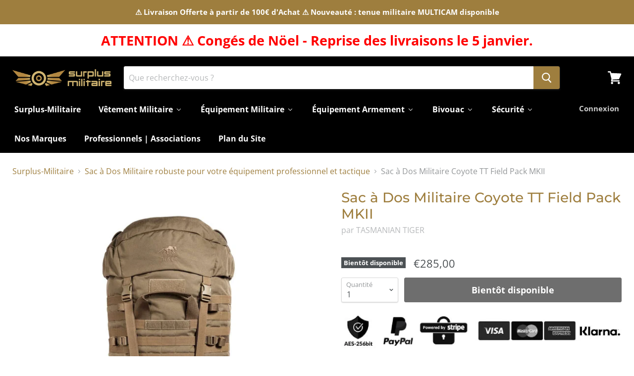

--- FILE ---
content_type: text/html; charset=utf-8
request_url: https://surplus-militaire.net/products/sac-a-dos-militaire-coyote
body_size: 62980
content:
<!doctype html>
<!--[if IE]><html class="no-js no-touch ie9" lang="fr"><![endif]-->
<!--[if !IE]><!--><html class="no-js no-touch" lang="fr"><!--<![endif]-->
  <head>
    <meta charset="utf-8">
    <meta http-equiv="x-ua-compatible" content="IE=edge">
    <meta name="google-site-verification" content="alyfXomzWqMb8bsAZ8cbDyNWt5iF3HbOCNJSy2K8PKQ" />
    <meta name="p:domain_verify" content="28aafe38dd5a674876c2b21a2d67de0e"/>
    <title>Sac à Dos Militaire Coyote | Surplus-Militaire</title>

    
      <meta name="description" content="Les combattants peuvent avoir recours au Sac à Dos Militaire Coyote de Tasmanian Tiger pour le transport de leurs accessoires durant les missions.">
    

    
  <link rel="shortcut icon" href="//surplus-militaire.net/cdn/shop/files/favicon_SURPLUS-MILITAIRE_copie_32x32.png?v=1638393343" type="image/png">


    <link rel="canonical" href="https://surplus-militaire.net/products/sac-a-dos-militaire-coyote">
    <meta name="viewport" content="width=device-width">

    
    















<meta property="og:site_name" content="Surplus-Militaire">
<meta property="og:url" content="https://surplus-militaire.net/products/sac-a-dos-militaire-coyote">
<meta property="og:title" content="Sac à Dos Militaire Coyote TT Field Pack MKII">
<meta property="og:type" content="website">
<meta property="og:description" content="Les combattants peuvent avoir recours au Sac à Dos Militaire Coyote de Tasmanian Tiger pour le transport de leurs accessoires durant les missions.">




    
    
    

    
    
    <meta
      property="og:image"
      content="https://surplus-militaire.net/cdn/shop/products/SacaDosMilitaireCoyote_1200x1200.jpg?v=1640710487"
    />
    <meta
      property="og:image:secure_url"
      content="https://surplus-militaire.net/cdn/shop/products/SacaDosMilitaireCoyote_1200x1200.jpg?v=1640710487"
    />
    <meta property="og:image:width" content="1200" />
    <meta property="og:image:height" content="1200" />
    <meta property="og:image:alt" content="Sac à Dos Militaire Coyote" />
  
















<meta name="twitter:title" content="Sac à Dos Militaire Coyote | Surplus-Militaire">
<meta name="twitter:description" content="Les combattants peuvent avoir recours au Sac à Dos Militaire Coyote de Tasmanian Tiger pour le transport de leurs accessoires durant les missions.">


    
    
    
      
      
      <meta name="twitter:card" content="summary">
    
    
    <meta
      property="twitter:image"
      content="https://surplus-militaire.net/cdn/shop/products/SacaDosMilitaireCoyote_1200x1200_crop_center.jpg?v=1640710487"
    />
    <meta property="twitter:image:width" content="1200" />
    <meta property="twitter:image:height" content="1200" />
    <meta property="twitter:image:alt" content="Sac à Dos Militaire Coyote" />
  



    
  <script>window.performance && window.performance.mark && window.performance.mark('shopify.content_for_header.start');</script><meta name="google-site-verification" content="alyfXomzWqMb8bsAZ8cbDyNWt5iF3HbOCNJSy2K8PKQ">
<meta id="shopify-digital-wallet" name="shopify-digital-wallet" content="/50764087471/digital_wallets/dialog">
<meta name="shopify-checkout-api-token" content="ce56ef17c19887baba7a25241467da3b">
<meta id="in-context-paypal-metadata" data-shop-id="50764087471" data-venmo-supported="false" data-environment="production" data-locale="fr_FR" data-paypal-v4="true" data-currency="EUR">
<link rel="alternate" type="application/json+oembed" href="https://surplus-militaire.net/products/sac-a-dos-militaire-coyote.oembed">
<script async="async" src="/checkouts/internal/preloads.js?locale=fr-FR"></script>
<script id="apple-pay-shop-capabilities" type="application/json">{"shopId":50764087471,"countryCode":"FR","currencyCode":"EUR","merchantCapabilities":["supports3DS"],"merchantId":"gid:\/\/shopify\/Shop\/50764087471","merchantName":"Surplus-Militaire","requiredBillingContactFields":["postalAddress","email","phone"],"requiredShippingContactFields":["postalAddress","email","phone"],"shippingType":"shipping","supportedNetworks":["visa","masterCard","amex"],"total":{"type":"pending","label":"Surplus-Militaire","amount":"1.00"},"shopifyPaymentsEnabled":true,"supportsSubscriptions":true}</script>
<script id="shopify-features" type="application/json">{"accessToken":"ce56ef17c19887baba7a25241467da3b","betas":["rich-media-storefront-analytics"],"domain":"surplus-militaire.net","predictiveSearch":true,"shopId":50764087471,"locale":"fr"}</script>
<script>var Shopify = Shopify || {};
Shopify.shop = "odyssey-tactical.myshopify.com";
Shopify.locale = "fr";
Shopify.currency = {"active":"EUR","rate":"1.0"};
Shopify.country = "FR";
Shopify.theme = {"name":"Surplus-Militaire","id":115149734063,"schema_name":"Empire","schema_version":"4.2.3","theme_store_id":null,"role":"main"};
Shopify.theme.handle = "null";
Shopify.theme.style = {"id":null,"handle":null};
Shopify.cdnHost = "surplus-militaire.net/cdn";
Shopify.routes = Shopify.routes || {};
Shopify.routes.root = "/";</script>
<script type="module">!function(o){(o.Shopify=o.Shopify||{}).modules=!0}(window);</script>
<script>!function(o){function n(){var o=[];function n(){o.push(Array.prototype.slice.apply(arguments))}return n.q=o,n}var t=o.Shopify=o.Shopify||{};t.loadFeatures=n(),t.autoloadFeatures=n()}(window);</script>
<script id="shop-js-analytics" type="application/json">{"pageType":"product"}</script>
<script defer="defer" async type="module" src="//surplus-militaire.net/cdn/shopifycloud/shop-js/modules/v2/client.init-shop-cart-sync_XvpUV7qp.fr.esm.js"></script>
<script defer="defer" async type="module" src="//surplus-militaire.net/cdn/shopifycloud/shop-js/modules/v2/chunk.common_C2xzKNNs.esm.js"></script>
<script type="module">
  await import("//surplus-militaire.net/cdn/shopifycloud/shop-js/modules/v2/client.init-shop-cart-sync_XvpUV7qp.fr.esm.js");
await import("//surplus-militaire.net/cdn/shopifycloud/shop-js/modules/v2/chunk.common_C2xzKNNs.esm.js");

  window.Shopify.SignInWithShop?.initShopCartSync?.({"fedCMEnabled":true,"windoidEnabled":true});

</script>
<script>(function() {
  var isLoaded = false;
  function asyncLoad() {
    if (isLoaded) return;
    isLoaded = true;
    var urls = ["https:\/\/cdn.shopify.com\/s\/files\/1\/0507\/6408\/7471\/t\/6\/assets\/booster_eu_cookie_50764087471.js?v=1665092368\u0026shop=odyssey-tactical.myshopify.com","https:\/\/s3.eu-west-1.amazonaws.com\/production-klarna-il-shopify-osm\/a6c5e37d3b587ca7438f15aa90b429b47085a035\/odyssey-tactical.myshopify.com-1708627206662.js?shop=odyssey-tactical.myshopify.com"];
    for (var i = 0; i < urls.length; i++) {
      var s = document.createElement('script');
      s.type = 'text/javascript';
      s.async = true;
      s.src = urls[i];
      var x = document.getElementsByTagName('script')[0];
      x.parentNode.insertBefore(s, x);
    }
  };
  if(window.attachEvent) {
    window.attachEvent('onload', asyncLoad);
  } else {
    window.addEventListener('load', asyncLoad, false);
  }
})();</script>
<script id="__st">var __st={"a":50764087471,"offset":3600,"reqid":"d5816585-ea3d-44b7-aa5c-9cb6dc2926eb-1768635734","pageurl":"surplus-militaire.net\/products\/sac-a-dos-militaire-coyote","u":"38dafbee5770","p":"product","rtyp":"product","rid":6066085396655};</script>
<script>window.ShopifyPaypalV4VisibilityTracking = true;</script>
<script id="captcha-bootstrap">!function(){'use strict';const t='contact',e='account',n='new_comment',o=[[t,t],['blogs',n],['comments',n],[t,'customer']],c=[[e,'customer_login'],[e,'guest_login'],[e,'recover_customer_password'],[e,'create_customer']],r=t=>t.map((([t,e])=>`form[action*='/${t}']:not([data-nocaptcha='true']) input[name='form_type'][value='${e}']`)).join(','),a=t=>()=>t?[...document.querySelectorAll(t)].map((t=>t.form)):[];function s(){const t=[...o],e=r(t);return a(e)}const i='password',u='form_key',d=['recaptcha-v3-token','g-recaptcha-response','h-captcha-response',i],f=()=>{try{return window.sessionStorage}catch{return}},m='__shopify_v',_=t=>t.elements[u];function p(t,e,n=!1){try{const o=window.sessionStorage,c=JSON.parse(o.getItem(e)),{data:r}=function(t){const{data:e,action:n}=t;return t[m]||n?{data:e,action:n}:{data:t,action:n}}(c);for(const[e,n]of Object.entries(r))t.elements[e]&&(t.elements[e].value=n);n&&o.removeItem(e)}catch(o){console.error('form repopulation failed',{error:o})}}const l='form_type',E='cptcha';function T(t){t.dataset[E]=!0}const w=window,h=w.document,L='Shopify',v='ce_forms',y='captcha';let A=!1;((t,e)=>{const n=(g='f06e6c50-85a8-45c8-87d0-21a2b65856fe',I='https://cdn.shopify.com/shopifycloud/storefront-forms-hcaptcha/ce_storefront_forms_captcha_hcaptcha.v1.5.2.iife.js',D={infoText:'Protégé par hCaptcha',privacyText:'Confidentialité',termsText:'Conditions'},(t,e,n)=>{const o=w[L][v],c=o.bindForm;if(c)return c(t,g,e,D).then(n);var r;o.q.push([[t,g,e,D],n]),r=I,A||(h.body.append(Object.assign(h.createElement('script'),{id:'captcha-provider',async:!0,src:r})),A=!0)});var g,I,D;w[L]=w[L]||{},w[L][v]=w[L][v]||{},w[L][v].q=[],w[L][y]=w[L][y]||{},w[L][y].protect=function(t,e){n(t,void 0,e),T(t)},Object.freeze(w[L][y]),function(t,e,n,w,h,L){const[v,y,A,g]=function(t,e,n){const i=e?o:[],u=t?c:[],d=[...i,...u],f=r(d),m=r(i),_=r(d.filter((([t,e])=>n.includes(e))));return[a(f),a(m),a(_),s()]}(w,h,L),I=t=>{const e=t.target;return e instanceof HTMLFormElement?e:e&&e.form},D=t=>v().includes(t);t.addEventListener('submit',(t=>{const e=I(t);if(!e)return;const n=D(e)&&!e.dataset.hcaptchaBound&&!e.dataset.recaptchaBound,o=_(e),c=g().includes(e)&&(!o||!o.value);(n||c)&&t.preventDefault(),c&&!n&&(function(t){try{if(!f())return;!function(t){const e=f();if(!e)return;const n=_(t);if(!n)return;const o=n.value;o&&e.removeItem(o)}(t);const e=Array.from(Array(32),(()=>Math.random().toString(36)[2])).join('');!function(t,e){_(t)||t.append(Object.assign(document.createElement('input'),{type:'hidden',name:u})),t.elements[u].value=e}(t,e),function(t,e){const n=f();if(!n)return;const o=[...t.querySelectorAll(`input[type='${i}']`)].map((({name:t})=>t)),c=[...d,...o],r={};for(const[a,s]of new FormData(t).entries())c.includes(a)||(r[a]=s);n.setItem(e,JSON.stringify({[m]:1,action:t.action,data:r}))}(t,e)}catch(e){console.error('failed to persist form',e)}}(e),e.submit())}));const S=(t,e)=>{t&&!t.dataset[E]&&(n(t,e.some((e=>e===t))),T(t))};for(const o of['focusin','change'])t.addEventListener(o,(t=>{const e=I(t);D(e)&&S(e,y())}));const B=e.get('form_key'),M=e.get(l),P=B&&M;t.addEventListener('DOMContentLoaded',(()=>{const t=y();if(P)for(const e of t)e.elements[l].value===M&&p(e,B);[...new Set([...A(),...v().filter((t=>'true'===t.dataset.shopifyCaptcha))])].forEach((e=>S(e,t)))}))}(h,new URLSearchParams(w.location.search),n,t,e,['guest_login'])})(!0,!0)}();</script>
<script integrity="sha256-4kQ18oKyAcykRKYeNunJcIwy7WH5gtpwJnB7kiuLZ1E=" data-source-attribution="shopify.loadfeatures" defer="defer" src="//surplus-militaire.net/cdn/shopifycloud/storefront/assets/storefront/load_feature-a0a9edcb.js" crossorigin="anonymous"></script>
<script data-source-attribution="shopify.dynamic_checkout.dynamic.init">var Shopify=Shopify||{};Shopify.PaymentButton=Shopify.PaymentButton||{isStorefrontPortableWallets:!0,init:function(){window.Shopify.PaymentButton.init=function(){};var t=document.createElement("script");t.src="https://surplus-militaire.net/cdn/shopifycloud/portable-wallets/latest/portable-wallets.fr.js",t.type="module",document.head.appendChild(t)}};
</script>
<script data-source-attribution="shopify.dynamic_checkout.buyer_consent">
  function portableWalletsHideBuyerConsent(e){var t=document.getElementById("shopify-buyer-consent"),n=document.getElementById("shopify-subscription-policy-button");t&&n&&(t.classList.add("hidden"),t.setAttribute("aria-hidden","true"),n.removeEventListener("click",e))}function portableWalletsShowBuyerConsent(e){var t=document.getElementById("shopify-buyer-consent"),n=document.getElementById("shopify-subscription-policy-button");t&&n&&(t.classList.remove("hidden"),t.removeAttribute("aria-hidden"),n.addEventListener("click",e))}window.Shopify?.PaymentButton&&(window.Shopify.PaymentButton.hideBuyerConsent=portableWalletsHideBuyerConsent,window.Shopify.PaymentButton.showBuyerConsent=portableWalletsShowBuyerConsent);
</script>
<script data-source-attribution="shopify.dynamic_checkout.cart.bootstrap">document.addEventListener("DOMContentLoaded",(function(){function t(){return document.querySelector("shopify-accelerated-checkout-cart, shopify-accelerated-checkout")}if(t())Shopify.PaymentButton.init();else{new MutationObserver((function(e,n){t()&&(Shopify.PaymentButton.init(),n.disconnect())})).observe(document.body,{childList:!0,subtree:!0})}}));
</script>
<link id="shopify-accelerated-checkout-styles" rel="stylesheet" media="screen" href="https://surplus-militaire.net/cdn/shopifycloud/portable-wallets/latest/accelerated-checkout-backwards-compat.css" crossorigin="anonymous">
<style id="shopify-accelerated-checkout-cart">
        #shopify-buyer-consent {
  margin-top: 1em;
  display: inline-block;
  width: 100%;
}

#shopify-buyer-consent.hidden {
  display: none;
}

#shopify-subscription-policy-button {
  background: none;
  border: none;
  padding: 0;
  text-decoration: underline;
  font-size: inherit;
  cursor: pointer;
}

#shopify-subscription-policy-button::before {
  box-shadow: none;
}

      </style>

<script>window.performance && window.performance.mark && window.performance.mark('shopify.content_for_header.end');</script>

    <script>
      document.documentElement.className=document.documentElement.className.replace(/\bno-js\b/,'js');
      if(window.Shopify&&window.Shopify.designMode)document.documentElement.className+=' in-theme-editor';
      if(('ontouchstart' in window)||window.DocumentTouch&&document instanceof DocumentTouch)document.documentElement.className=document.documentElement.className.replace(/\bno-touch\b/,'has-touch');
    </script>

    <link href="//surplus-militaire.net/cdn/shop/t/6/assets/theme.scss.css?v=31528120312313436801765550477" rel="stylesheet" type="text/css" media="all" />
    
    <!-- Global site tag (gtag.js) - Google Analytics -->
<script async src="https://www.googletagmanager.com/gtag/js?id=G-YBYRVSVEY9"></script>
<script>
  window.dataLayer = window.dataLayer || [];
  function gtag(){dataLayer.push(arguments);}
  gtag('js', new Date());

  gtag('config', 'G-YBYRVSVEY9');
</script>
    <!-- Global site tag (gtag.js) - Google Analytics -->
    
<!-- Start of Judge.me Core -->
<link rel="dns-prefetch" href="https://cdn.judge.me/">
<script data-cfasync='false' class='jdgm-settings-script'>window.jdgmSettings={"pagination":5,"disable_web_reviews":false,"badge_no_review_text":"Aucun avis","badge_n_reviews_text":"{{ n }} avis","hide_badge_preview_if_no_reviews":true,"badge_hide_text":false,"enforce_center_preview_badge":false,"widget_title":"Avis Clients","widget_open_form_text":"Écrire un avis","widget_close_form_text":"Annuler l'avis","widget_refresh_page_text":"Actualiser la page","widget_summary_text":"Basé sur {{ number_of_reviews }} avis","widget_no_review_text":"Soyez le premier à écrire un avis","widget_name_field_text":"Nom d'affichage","widget_verified_name_field_text":"Nom vérifié (public)","widget_name_placeholder_text":"Nom d'affichage","widget_required_field_error_text":"Ce champ est obligatoire.","widget_email_field_text":"Adresse email","widget_verified_email_field_text":"Email vérifié (privé, ne peut pas être modifié)","widget_email_placeholder_text":"Votre adresse email","widget_email_field_error_text":"Veuillez entrer une adresse email valide.","widget_rating_field_text":"Évaluation","widget_review_title_field_text":"Titre de l'avis","widget_review_title_placeholder_text":"Donnez un titre à votre avis","widget_review_body_field_text":"Contenu de l'avis","widget_review_body_placeholder_text":"Commencez à écrire ici...","widget_pictures_field_text":"Photo/Vidéo (facultatif)","widget_submit_review_text":"Soumettre l'avis","widget_submit_verified_review_text":"Soumettre un avis vérifié","widget_submit_success_msg_with_auto_publish":"Merci ! Veuillez actualiser la page dans quelques instants pour voir votre avis. Vous pouvez supprimer ou modifier votre avis en vous connectant à \u003ca href='https://judge.me/login' target='_blank' rel='nofollow noopener'\u003eJudge.me\u003c/a\u003e","widget_submit_success_msg_no_auto_publish":"Merci ! Votre avis sera publié dès qu'il sera approuvé par l'administrateur de la boutique. Vous pouvez supprimer ou modifier votre avis en vous connectant à \u003ca href='https://judge.me/login' target='_blank' rel='nofollow noopener'\u003eJudge.me\u003c/a\u003e","widget_show_default_reviews_out_of_total_text":"Affichage de {{ n_reviews_shown }} sur {{ n_reviews }} avis.","widget_show_all_link_text":"Tout afficher","widget_show_less_link_text":"Afficher moins","widget_author_said_text":"{{ reviewer_name }} a dit :","widget_days_text":"il y a {{ n }} jour/jours","widget_weeks_text":"il y a {{ n }} semaine/semaines","widget_months_text":"il y a {{ n }} mois","widget_years_text":"il y a {{ n }} an/ans","widget_yesterday_text":"Hier","widget_today_text":"Aujourd'hui","widget_replied_text":"\u003e\u003e {{ shop_name }} a répondu :","widget_read_more_text":"Lire plus","widget_reviewer_name_as_initial":"","widget_rating_filter_color":"#fbcd0a","widget_rating_filter_see_all_text":"Voir tous les avis","widget_sorting_most_recent_text":"Plus récents","widget_sorting_highest_rating_text":"Meilleures notes","widget_sorting_lowest_rating_text":"Notes les plus basses","widget_sorting_with_pictures_text":"Uniquement les photos","widget_sorting_most_helpful_text":"Plus utiles","widget_open_question_form_text":"Poser une question","widget_reviews_subtab_text":"Avis","widget_questions_subtab_text":"Questions","widget_question_label_text":"Question","widget_answer_label_text":"Réponse","widget_question_placeholder_text":"Écrivez votre question ici","widget_submit_question_text":"Soumettre la question","widget_question_submit_success_text":"Merci pour votre question ! Nous vous notifierons dès qu'elle aura une réponse.","verified_badge_text":"Vérifié","verified_badge_bg_color":"","verified_badge_text_color":"","verified_badge_placement":"left-of-reviewer-name","widget_review_max_height":"","widget_hide_border":false,"widget_social_share":false,"widget_thumb":false,"widget_review_location_show":false,"widget_location_format":"","all_reviews_include_out_of_store_products":true,"all_reviews_out_of_store_text":"(hors boutique)","all_reviews_pagination":100,"all_reviews_product_name_prefix_text":"à propos de","enable_review_pictures":true,"enable_question_anwser":false,"widget_theme":"default","review_date_format":"mm/dd/yyyy","default_sort_method":"most-recent","widget_product_reviews_subtab_text":"Avis Produits","widget_shop_reviews_subtab_text":"Avis Boutique","widget_other_products_reviews_text":"Avis pour d'autres produits","widget_store_reviews_subtab_text":"Avis de la boutique","widget_no_store_reviews_text":"Cette boutique n'a pas encore reçu d'avis","widget_web_restriction_product_reviews_text":"Ce produit n'a pas encore reçu d'avis","widget_no_items_text":"Aucun élément trouvé","widget_show_more_text":"Afficher plus","widget_write_a_store_review_text":"Écrire un avis sur la boutique","widget_other_languages_heading":"Avis dans d'autres langues","widget_translate_review_text":"Traduire l'avis en {{ language }}","widget_translating_review_text":"Traduction en cours...","widget_show_original_translation_text":"Afficher l'original ({{ language }})","widget_translate_review_failed_text":"Impossible de traduire cet avis.","widget_translate_review_retry_text":"Réessayer","widget_translate_review_try_again_later_text":"Réessayez plus tard","show_product_url_for_grouped_product":false,"widget_sorting_pictures_first_text":"Photos en premier","show_pictures_on_all_rev_page_mobile":false,"show_pictures_on_all_rev_page_desktop":false,"floating_tab_hide_mobile_install_preference":false,"floating_tab_button_name":"★ Avis","floating_tab_title":"Laissons nos clients parler pour nous","floating_tab_button_color":"","floating_tab_button_background_color":"","floating_tab_url":"","floating_tab_url_enabled":false,"floating_tab_tab_style":"text","all_reviews_text_badge_text":"Les clients nous notent {{ shop.metafields.judgeme.all_reviews_rating | round: 1 }}/5 basé sur {{ shop.metafields.judgeme.all_reviews_count }} avis.","all_reviews_text_badge_text_branded_style":"{{ shop.metafields.judgeme.all_reviews_rating | round: 1 }} sur 5 étoiles basé sur {{ shop.metafields.judgeme.all_reviews_count }} avis","is_all_reviews_text_badge_a_link":false,"show_stars_for_all_reviews_text_badge":false,"all_reviews_text_badge_url":"","all_reviews_text_style":"text","all_reviews_text_color_style":"judgeme_brand_color","all_reviews_text_color":"#108474","all_reviews_text_show_jm_brand":true,"featured_carousel_show_header":true,"featured_carousel_title":"Laissons nos clients parler pour nous","testimonials_carousel_title":"Les clients nous disent","videos_carousel_title":"Histoire de clients réels","cards_carousel_title":"Les clients nous disent","featured_carousel_count_text":"sur {{ n }} avis","featured_carousel_add_link_to_all_reviews_page":false,"featured_carousel_url":"","featured_carousel_show_images":true,"featured_carousel_autoslide_interval":5,"featured_carousel_arrows_on_the_sides":false,"featured_carousel_height":250,"featured_carousel_width":80,"featured_carousel_image_size":0,"featured_carousel_image_height":250,"featured_carousel_arrow_color":"#eeeeee","verified_count_badge_style":"vintage","verified_count_badge_orientation":"horizontal","verified_count_badge_color_style":"judgeme_brand_color","verified_count_badge_color":"#108474","is_verified_count_badge_a_link":false,"verified_count_badge_url":"","verified_count_badge_show_jm_brand":true,"widget_rating_preset_default":5,"widget_first_sub_tab":"product-reviews","widget_show_histogram":true,"widget_histogram_use_custom_color":false,"widget_pagination_use_custom_color":false,"widget_star_use_custom_color":false,"widget_verified_badge_use_custom_color":false,"widget_write_review_use_custom_color":false,"picture_reminder_submit_button":"Upload Pictures","enable_review_videos":false,"mute_video_by_default":false,"widget_sorting_videos_first_text":"Vidéos en premier","widget_review_pending_text":"En attente","featured_carousel_items_for_large_screen":3,"social_share_options_order":"Facebook,Twitter","remove_microdata_snippet":false,"disable_json_ld":false,"enable_json_ld_products":false,"preview_badge_show_question_text":false,"preview_badge_no_question_text":"Aucune question","preview_badge_n_question_text":"{{ number_of_questions }} question/questions","qa_badge_show_icon":false,"qa_badge_position":"same-row","remove_judgeme_branding":false,"widget_add_search_bar":false,"widget_search_bar_placeholder":"Recherche","widget_sorting_verified_only_text":"Vérifiés uniquement","featured_carousel_theme":"default","featured_carousel_show_rating":true,"featured_carousel_show_title":true,"featured_carousel_show_body":true,"featured_carousel_show_date":false,"featured_carousel_show_reviewer":true,"featured_carousel_show_product":false,"featured_carousel_header_background_color":"#108474","featured_carousel_header_text_color":"#ffffff","featured_carousel_name_product_separator":"reviewed","featured_carousel_full_star_background":"#108474","featured_carousel_empty_star_background":"#dadada","featured_carousel_vertical_theme_background":"#f9fafb","featured_carousel_verified_badge_enable":false,"featured_carousel_verified_badge_color":"#108474","featured_carousel_border_style":"round","featured_carousel_review_line_length_limit":3,"featured_carousel_more_reviews_button_text":"Lire plus d'avis","featured_carousel_view_product_button_text":"Voir le produit","all_reviews_page_load_reviews_on":"scroll","all_reviews_page_load_more_text":"Charger plus d'avis","disable_fb_tab_reviews":false,"enable_ajax_cdn_cache":false,"widget_public_name_text":"affiché publiquement comme","default_reviewer_name":"John Smith","default_reviewer_name_has_non_latin":true,"widget_reviewer_anonymous":"Anonyme","medals_widget_title":"Médailles d'avis Judge.me","medals_widget_background_color":"#f9fafb","medals_widget_position":"footer_all_pages","medals_widget_border_color":"#f9fafb","medals_widget_verified_text_position":"left","medals_widget_use_monochromatic_version":false,"medals_widget_elements_color":"#108474","show_reviewer_avatar":true,"widget_invalid_yt_video_url_error_text":"Pas une URL de vidéo YouTube","widget_max_length_field_error_text":"Veuillez ne pas dépasser {0} caractères.","widget_show_country_flag":false,"widget_show_collected_via_shop_app":true,"widget_verified_by_shop_badge_style":"light","widget_verified_by_shop_text":"Vérifié par la boutique","widget_show_photo_gallery":false,"widget_load_with_code_splitting":true,"widget_ugc_install_preference":false,"widget_ugc_title":"Fait par nous, partagé par vous","widget_ugc_subtitle":"Taguez-nous pour voir votre photo mise en avant sur notre page","widget_ugc_arrows_color":"#ffffff","widget_ugc_primary_button_text":"Acheter maintenant","widget_ugc_primary_button_background_color":"#108474","widget_ugc_primary_button_text_color":"#ffffff","widget_ugc_primary_button_border_width":"0","widget_ugc_primary_button_border_style":"none","widget_ugc_primary_button_border_color":"#108474","widget_ugc_primary_button_border_radius":"25","widget_ugc_secondary_button_text":"Charger plus","widget_ugc_secondary_button_background_color":"#ffffff","widget_ugc_secondary_button_text_color":"#108474","widget_ugc_secondary_button_border_width":"2","widget_ugc_secondary_button_border_style":"solid","widget_ugc_secondary_button_border_color":"#108474","widget_ugc_secondary_button_border_radius":"25","widget_ugc_reviews_button_text":"Voir les avis","widget_ugc_reviews_button_background_color":"#ffffff","widget_ugc_reviews_button_text_color":"#108474","widget_ugc_reviews_button_border_width":"2","widget_ugc_reviews_button_border_style":"solid","widget_ugc_reviews_button_border_color":"#108474","widget_ugc_reviews_button_border_radius":"25","widget_ugc_reviews_button_link_to":"judgeme-reviews-page","widget_ugc_show_post_date":true,"widget_ugc_max_width":"800","widget_rating_metafield_value_type":true,"widget_primary_color":"#a78a51","widget_enable_secondary_color":false,"widget_secondary_color":"#edf5f5","widget_summary_average_rating_text":"{{ average_rating }} sur 5","widget_media_grid_title":"Photos \u0026 vidéos clients","widget_media_grid_see_more_text":"Voir plus","widget_round_style":false,"widget_show_product_medals":true,"widget_verified_by_judgeme_text":"Vérifié par Judge.me","widget_show_store_medals":true,"widget_verified_by_judgeme_text_in_store_medals":"Vérifié par Judge.me","widget_media_field_exceed_quantity_message":"Désolé, nous ne pouvons accepter que {{ max_media }} pour un avis.","widget_media_field_exceed_limit_message":"{{ file_name }} est trop volumineux, veuillez sélectionner un {{ media_type }} de moins de {{ size_limit }}MB.","widget_review_submitted_text":"Avis soumis !","widget_question_submitted_text":"Question soumise !","widget_close_form_text_question":"Annuler","widget_write_your_answer_here_text":"Écrivez votre réponse ici","widget_enabled_branded_link":true,"widget_show_collected_by_judgeme":true,"widget_reviewer_name_color":"","widget_write_review_text_color":"","widget_write_review_bg_color":"","widget_collected_by_judgeme_text":"collecté par Judge.me","widget_pagination_type":"standard","widget_load_more_text":"Charger plus","widget_load_more_color":"#108474","widget_full_review_text":"Avis complet","widget_read_more_reviews_text":"Lire plus d'avis","widget_read_questions_text":"Lire les questions","widget_questions_and_answers_text":"Questions \u0026 Réponses","widget_verified_by_text":"Vérifié par","widget_verified_text":"Vérifié","widget_number_of_reviews_text":"{{ number_of_reviews }} avis","widget_back_button_text":"Retour","widget_next_button_text":"Suivant","widget_custom_forms_filter_button":"Filtres","custom_forms_style":"vertical","widget_show_review_information":false,"how_reviews_are_collected":"Comment les avis sont-ils collectés ?","widget_show_review_keywords":false,"widget_gdpr_statement":"Comment nous utilisons vos données : Nous vous contacterons uniquement à propos de l'avis que vous avez laissé, et seulement si nécessaire. En soumettant votre avis, vous acceptez les \u003ca href='https://judge.me/terms' target='_blank' rel='nofollow noopener'\u003econditions\u003c/a\u003e, la \u003ca href='https://judge.me/privacy' target='_blank' rel='nofollow noopener'\u003epolitique de confidentialité\u003c/a\u003e et les \u003ca href='https://judge.me/content-policy' target='_blank' rel='nofollow noopener'\u003epolitiques de contenu\u003c/a\u003e de Judge.me.","widget_multilingual_sorting_enabled":false,"widget_translate_review_content_enabled":false,"widget_translate_review_content_method":"manual","popup_widget_review_selection":"automatically_with_pictures","popup_widget_round_border_style":true,"popup_widget_show_title":true,"popup_widget_show_body":true,"popup_widget_show_reviewer":false,"popup_widget_show_product":true,"popup_widget_show_pictures":true,"popup_widget_use_review_picture":true,"popup_widget_show_on_home_page":true,"popup_widget_show_on_product_page":true,"popup_widget_show_on_collection_page":true,"popup_widget_show_on_cart_page":true,"popup_widget_position":"bottom_left","popup_widget_first_review_delay":5,"popup_widget_duration":5,"popup_widget_interval":5,"popup_widget_review_count":5,"popup_widget_hide_on_mobile":true,"review_snippet_widget_round_border_style":true,"review_snippet_widget_card_color":"#FFFFFF","review_snippet_widget_slider_arrows_background_color":"#FFFFFF","review_snippet_widget_slider_arrows_color":"#000000","review_snippet_widget_star_color":"#108474","show_product_variant":false,"all_reviews_product_variant_label_text":"Variante : ","widget_show_verified_branding":false,"widget_ai_summary_title":"Les clients disent","widget_ai_summary_disclaimer":"Résumé des avis généré par IA basé sur les avis clients récents","widget_show_ai_summary":false,"widget_show_ai_summary_bg":false,"widget_show_review_title_input":true,"redirect_reviewers_invited_via_email":"review_widget","request_store_review_after_product_review":false,"request_review_other_products_in_order":false,"review_form_color_scheme":"default","review_form_corner_style":"square","review_form_star_color":{},"review_form_text_color":"#333333","review_form_background_color":"#ffffff","review_form_field_background_color":"#fafafa","review_form_button_color":{},"review_form_button_text_color":"#ffffff","review_form_modal_overlay_color":"#000000","review_content_screen_title_text":"Comment évalueriez-vous ce produit ?","review_content_introduction_text":"Nous serions ravis que vous partagiez un peu votre expérience.","store_review_form_title_text":"Comment évalueriez-vous cette boutique ?","store_review_form_introduction_text":"Nous serions ravis que vous partagiez un peu votre expérience.","show_review_guidance_text":true,"one_star_review_guidance_text":"Mauvais","five_star_review_guidance_text":"Excellent","customer_information_screen_title_text":"À propos de vous","customer_information_introduction_text":"Veuillez nous en dire plus sur vous.","custom_questions_screen_title_text":"Votre expérience en détail","custom_questions_introduction_text":"Voici quelques questions pour nous aider à mieux comprendre votre expérience.","review_submitted_screen_title_text":"Merci pour votre avis !","review_submitted_screen_thank_you_text":"Nous le traitons et il apparaîtra bientôt dans la boutique.","review_submitted_screen_email_verification_text":"Veuillez confirmer votre email en cliquant sur le lien que nous venons de vous envoyer. Cela nous aide à maintenir des avis authentiques.","review_submitted_request_store_review_text":"Aimeriez-vous partager votre expérience d'achat avec nous ?","review_submitted_review_other_products_text":"Aimeriez-vous évaluer ces produits ?","store_review_screen_title_text":"Voulez-vous partager votre expérience de shopping avec nous ?","store_review_introduction_text":"Nous apprécions votre retour d'expérience et nous l'utilisons pour nous améliorer. Veuillez partager vos pensées ou suggestions.","reviewer_media_screen_title_picture_text":"Partager une photo","reviewer_media_introduction_picture_text":"Téléchargez une photo pour étayer votre avis.","reviewer_media_screen_title_video_text":"Partager une vidéo","reviewer_media_introduction_video_text":"Téléchargez une vidéo pour étayer votre avis.","reviewer_media_screen_title_picture_or_video_text":"Partager une photo ou une vidéo","reviewer_media_introduction_picture_or_video_text":"Téléchargez une photo ou une vidéo pour étayer votre avis.","reviewer_media_youtube_url_text":"Collez votre URL Youtube ici","advanced_settings_next_step_button_text":"Suivant","advanced_settings_close_review_button_text":"Fermer","modal_write_review_flow":false,"write_review_flow_required_text":"Obligatoire","write_review_flow_privacy_message_text":"Nous respectons votre vie privée.","write_review_flow_anonymous_text":"Avis anonyme","write_review_flow_visibility_text":"Ne sera pas visible pour les autres clients.","write_review_flow_multiple_selection_help_text":"Sélectionnez autant que vous le souhaitez","write_review_flow_single_selection_help_text":"Sélectionnez une option","write_review_flow_required_field_error_text":"Ce champ est obligatoire","write_review_flow_invalid_email_error_text":"Veuillez saisir une adresse email valide","write_review_flow_max_length_error_text":"Max. {{ max_length }} caractères.","write_review_flow_media_upload_text":"\u003cb\u003eCliquez pour télécharger\u003c/b\u003e ou glissez-déposez","write_review_flow_gdpr_statement":"Nous vous contacterons uniquement au sujet de votre avis si nécessaire. En soumettant votre avis, vous acceptez nos \u003ca href='https://judge.me/terms' target='_blank' rel='nofollow noopener'\u003econditions d'utilisation\u003c/a\u003e et notre \u003ca href='https://judge.me/privacy' target='_blank' rel='nofollow noopener'\u003epolitique de confidentialité\u003c/a\u003e.","rating_only_reviews_enabled":false,"show_negative_reviews_help_screen":false,"new_review_flow_help_screen_rating_threshold":3,"negative_review_resolution_screen_title_text":"Dites-nous plus","negative_review_resolution_text":"Votre expérience est importante pour nous. S'il y a eu des problèmes avec votre achat, nous sommes là pour vous aider. N'hésitez pas à nous contacter, nous aimerions avoir l'opportunité de corriger les choses.","negative_review_resolution_button_text":"Contactez-nous","negative_review_resolution_proceed_with_review_text":"Laisser un avis","negative_review_resolution_subject":"Problème avec l'achat de {{ shop_name }}.{{ order_name }}","preview_badge_collection_page_install_status":false,"widget_review_custom_css":"","preview_badge_custom_css":"","preview_badge_stars_count":"5-stars","featured_carousel_custom_css":"","floating_tab_custom_css":"","all_reviews_widget_custom_css":"","medals_widget_custom_css":"","verified_badge_custom_css":"","all_reviews_text_custom_css":"","transparency_badges_collected_via_store_invite":false,"transparency_badges_from_another_provider":false,"transparency_badges_collected_from_store_visitor":false,"transparency_badges_collected_by_verified_review_provider":false,"transparency_badges_earned_reward":false,"transparency_badges_collected_via_store_invite_text":"Avis collecté via l'invitation du magasin","transparency_badges_from_another_provider_text":"Avis collecté d'un autre fournisseur","transparency_badges_collected_from_store_visitor_text":"Avis collecté d'un visiteur du magasin","transparency_badges_written_in_google_text":"Avis écrit sur Google","transparency_badges_written_in_etsy_text":"Avis écrit sur Etsy","transparency_badges_written_in_shop_app_text":"Avis écrit sur Shop App","transparency_badges_earned_reward_text":"Avis a gagné une récompense pour une commande future","product_review_widget_per_page":10,"widget_store_review_label_text":"Avis de la boutique","checkout_comment_extension_title_on_product_page":"Customer Comments","checkout_comment_extension_num_latest_comment_show":5,"checkout_comment_extension_format":"name_and_timestamp","checkout_comment_customer_name":"last_initial","checkout_comment_comment_notification":true,"preview_badge_collection_page_install_preference":false,"preview_badge_home_page_install_preference":false,"preview_badge_product_page_install_preference":true,"review_widget_install_preference":"","review_carousel_install_preference":false,"floating_reviews_tab_install_preference":"none","verified_reviews_count_badge_install_preference":false,"all_reviews_text_install_preference":false,"review_widget_best_location":true,"judgeme_medals_install_preference":false,"review_widget_revamp_enabled":false,"review_widget_qna_enabled":false,"review_widget_header_theme":"minimal","review_widget_widget_title_enabled":true,"review_widget_header_text_size":"medium","review_widget_header_text_weight":"regular","review_widget_average_rating_style":"compact","review_widget_bar_chart_enabled":true,"review_widget_bar_chart_type":"numbers","review_widget_bar_chart_style":"standard","review_widget_expanded_media_gallery_enabled":false,"review_widget_reviews_section_theme":"standard","review_widget_image_style":"thumbnails","review_widget_review_image_ratio":"square","review_widget_stars_size":"medium","review_widget_verified_badge":"standard_text","review_widget_review_title_text_size":"medium","review_widget_review_text_size":"medium","review_widget_review_text_length":"medium","review_widget_number_of_columns_desktop":3,"review_widget_carousel_transition_speed":5,"review_widget_custom_questions_answers_display":"always","review_widget_button_text_color":"#FFFFFF","review_widget_text_color":"#000000","review_widget_lighter_text_color":"#7B7B7B","review_widget_corner_styling":"soft","review_widget_review_word_singular":"avis","review_widget_review_word_plural":"avis","review_widget_voting_label":"Utile?","review_widget_shop_reply_label":"Réponse de {{ shop_name }} :","review_widget_filters_title":"Filtres","qna_widget_question_word_singular":"Question","qna_widget_question_word_plural":"Questions","qna_widget_answer_reply_label":"Réponse de {{ answerer_name }} :","qna_content_screen_title_text":"Poser une question sur ce produit","qna_widget_question_required_field_error_text":"Veuillez entrer votre question.","qna_widget_flow_gdpr_statement":"Nous vous contacterons uniquement au sujet de votre question si nécessaire. En soumettant votre question, vous acceptez nos \u003ca href='https://judge.me/terms' target='_blank' rel='nofollow noopener'\u003econditions d'utilisation\u003c/a\u003e et notre \u003ca href='https://judge.me/privacy' target='_blank' rel='nofollow noopener'\u003epolitique de confidentialité\u003c/a\u003e.","qna_widget_question_submitted_text":"Merci pour votre question !","qna_widget_close_form_text_question":"Fermer","qna_widget_question_submit_success_text":"Nous vous enverrons un email lorsque nous répondrons à votre question.","all_reviews_widget_v2025_enabled":false,"all_reviews_widget_v2025_header_theme":"default","all_reviews_widget_v2025_widget_title_enabled":true,"all_reviews_widget_v2025_header_text_size":"medium","all_reviews_widget_v2025_header_text_weight":"regular","all_reviews_widget_v2025_average_rating_style":"compact","all_reviews_widget_v2025_bar_chart_enabled":true,"all_reviews_widget_v2025_bar_chart_type":"numbers","all_reviews_widget_v2025_bar_chart_style":"standard","all_reviews_widget_v2025_expanded_media_gallery_enabled":false,"all_reviews_widget_v2025_show_store_medals":true,"all_reviews_widget_v2025_show_photo_gallery":true,"all_reviews_widget_v2025_show_review_keywords":false,"all_reviews_widget_v2025_show_ai_summary":false,"all_reviews_widget_v2025_show_ai_summary_bg":false,"all_reviews_widget_v2025_add_search_bar":false,"all_reviews_widget_v2025_default_sort_method":"most-recent","all_reviews_widget_v2025_reviews_per_page":10,"all_reviews_widget_v2025_reviews_section_theme":"default","all_reviews_widget_v2025_image_style":"thumbnails","all_reviews_widget_v2025_review_image_ratio":"square","all_reviews_widget_v2025_stars_size":"medium","all_reviews_widget_v2025_verified_badge":"bold_badge","all_reviews_widget_v2025_review_title_text_size":"medium","all_reviews_widget_v2025_review_text_size":"medium","all_reviews_widget_v2025_review_text_length":"medium","all_reviews_widget_v2025_number_of_columns_desktop":3,"all_reviews_widget_v2025_carousel_transition_speed":5,"all_reviews_widget_v2025_custom_questions_answers_display":"always","all_reviews_widget_v2025_show_product_variant":false,"all_reviews_widget_v2025_show_reviewer_avatar":true,"all_reviews_widget_v2025_reviewer_name_as_initial":"","all_reviews_widget_v2025_review_location_show":false,"all_reviews_widget_v2025_location_format":"","all_reviews_widget_v2025_show_country_flag":false,"all_reviews_widget_v2025_verified_by_shop_badge_style":"light","all_reviews_widget_v2025_social_share":false,"all_reviews_widget_v2025_social_share_options_order":"Facebook,Twitter,LinkedIn,Pinterest","all_reviews_widget_v2025_pagination_type":"standard","all_reviews_widget_v2025_button_text_color":"#FFFFFF","all_reviews_widget_v2025_text_color":"#000000","all_reviews_widget_v2025_lighter_text_color":"#7B7B7B","all_reviews_widget_v2025_corner_styling":"soft","all_reviews_widget_v2025_title":"Avis clients","all_reviews_widget_v2025_ai_summary_title":"Les clients disent à propos de cette boutique","all_reviews_widget_v2025_no_review_text":"Soyez le premier à écrire un avis","platform":"shopify","branding_url":"https://app.judge.me/reviews/stores/surplus-militaire.net","branding_text":"Propulsé par Judge.me","locale":"en","reply_name":"Surplus-Militaire","widget_version":"3.0","footer":true,"autopublish":true,"review_dates":true,"enable_custom_form":false,"shop_use_review_site":true,"shop_locale":"fr","enable_multi_locales_translations":false,"show_review_title_input":true,"review_verification_email_status":"always","can_be_branded":true,"reply_name_text":"Surplus-Militaire"};</script> <style class='jdgm-settings-style'>﻿.jdgm-xx{left:0}:root{--jdgm-primary-color: #a78a51;--jdgm-secondary-color: rgba(167,138,81,0.1);--jdgm-star-color: #a78a51;--jdgm-write-review-text-color: white;--jdgm-write-review-bg-color: #a78a51;--jdgm-paginate-color: #a78a51;--jdgm-border-radius: 0;--jdgm-reviewer-name-color: #a78a51}.jdgm-histogram__bar-content{background-color:#a78a51}.jdgm-rev[data-verified-buyer=true] .jdgm-rev__icon.jdgm-rev__icon:after,.jdgm-rev__buyer-badge.jdgm-rev__buyer-badge{color:white;background-color:#a78a51}.jdgm-review-widget--small .jdgm-gallery.jdgm-gallery .jdgm-gallery__thumbnail-link:nth-child(8) .jdgm-gallery__thumbnail-wrapper.jdgm-gallery__thumbnail-wrapper:before{content:"Voir plus"}@media only screen and (min-width: 768px){.jdgm-gallery.jdgm-gallery .jdgm-gallery__thumbnail-link:nth-child(8) .jdgm-gallery__thumbnail-wrapper.jdgm-gallery__thumbnail-wrapper:before{content:"Voir plus"}}.jdgm-prev-badge[data-average-rating='0.00']{display:none !important}.jdgm-author-all-initials{display:none !important}.jdgm-author-last-initial{display:none !important}.jdgm-rev-widg__title{visibility:hidden}.jdgm-rev-widg__summary-text{visibility:hidden}.jdgm-prev-badge__text{visibility:hidden}.jdgm-rev__prod-link-prefix:before{content:'à propos de'}.jdgm-rev__variant-label:before{content:'Variante : '}.jdgm-rev__out-of-store-text:before{content:'(hors boutique)'}@media only screen and (min-width: 768px){.jdgm-rev__pics .jdgm-rev_all-rev-page-picture-separator,.jdgm-rev__pics .jdgm-rev__product-picture{display:none}}@media only screen and (max-width: 768px){.jdgm-rev__pics .jdgm-rev_all-rev-page-picture-separator,.jdgm-rev__pics .jdgm-rev__product-picture{display:none}}.jdgm-preview-badge[data-template="collection"]{display:none !important}.jdgm-preview-badge[data-template="index"]{display:none !important}.jdgm-verified-count-badget[data-from-snippet="true"]{display:none !important}.jdgm-carousel-wrapper[data-from-snippet="true"]{display:none !important}.jdgm-all-reviews-text[data-from-snippet="true"]{display:none !important}.jdgm-medals-section[data-from-snippet="true"]{display:none !important}.jdgm-ugc-media-wrapper[data-from-snippet="true"]{display:none !important}.jdgm-rev__transparency-badge[data-badge-type="review_collected_via_store_invitation"]{display:none !important}.jdgm-rev__transparency-badge[data-badge-type="review_collected_from_another_provider"]{display:none !important}.jdgm-rev__transparency-badge[data-badge-type="review_collected_from_store_visitor"]{display:none !important}.jdgm-rev__transparency-badge[data-badge-type="review_written_in_etsy"]{display:none !important}.jdgm-rev__transparency-badge[data-badge-type="review_written_in_google_business"]{display:none !important}.jdgm-rev__transparency-badge[data-badge-type="review_written_in_shop_app"]{display:none !important}.jdgm-rev__transparency-badge[data-badge-type="review_earned_for_future_purchase"]{display:none !important}.jdgm-review-snippet-widget .jdgm-rev-snippet-widget__cards-container .jdgm-rev-snippet-card{border-radius:8px;background:#fff}.jdgm-review-snippet-widget .jdgm-rev-snippet-widget__cards-container .jdgm-rev-snippet-card__rev-rating .jdgm-star{color:#108474}.jdgm-review-snippet-widget .jdgm-rev-snippet-widget__prev-btn,.jdgm-review-snippet-widget .jdgm-rev-snippet-widget__next-btn{border-radius:50%;background:#fff}.jdgm-review-snippet-widget .jdgm-rev-snippet-widget__prev-btn>svg,.jdgm-review-snippet-widget .jdgm-rev-snippet-widget__next-btn>svg{fill:#000}.jdgm-full-rev-modal.rev-snippet-widget .jm-mfp-container .jm-mfp-content,.jdgm-full-rev-modal.rev-snippet-widget .jm-mfp-container .jdgm-full-rev__icon,.jdgm-full-rev-modal.rev-snippet-widget .jm-mfp-container .jdgm-full-rev__pic-img,.jdgm-full-rev-modal.rev-snippet-widget .jm-mfp-container .jdgm-full-rev__reply{border-radius:8px}.jdgm-full-rev-modal.rev-snippet-widget .jm-mfp-container .jdgm-full-rev[data-verified-buyer="true"] .jdgm-full-rev__icon::after{border-radius:8px}.jdgm-full-rev-modal.rev-snippet-widget .jm-mfp-container .jdgm-full-rev .jdgm-rev__buyer-badge{border-radius:calc( 8px / 2 )}.jdgm-full-rev-modal.rev-snippet-widget .jm-mfp-container .jdgm-full-rev .jdgm-full-rev__replier::before{content:'Surplus-Militaire'}.jdgm-full-rev-modal.rev-snippet-widget .jm-mfp-container .jdgm-full-rev .jdgm-full-rev__product-button{border-radius:calc( 8px * 6 )}
</style> <style class='jdgm-settings-style'></style>

  
  
  
  <style class='jdgm-miracle-styles'>
  @-webkit-keyframes jdgm-spin{0%{-webkit-transform:rotate(0deg);-ms-transform:rotate(0deg);transform:rotate(0deg)}100%{-webkit-transform:rotate(359deg);-ms-transform:rotate(359deg);transform:rotate(359deg)}}@keyframes jdgm-spin{0%{-webkit-transform:rotate(0deg);-ms-transform:rotate(0deg);transform:rotate(0deg)}100%{-webkit-transform:rotate(359deg);-ms-transform:rotate(359deg);transform:rotate(359deg)}}@font-face{font-family:'JudgemeStar';src:url("[data-uri]") format("woff");font-weight:normal;font-style:normal}.jdgm-star{font-family:'JudgemeStar';display:inline !important;text-decoration:none !important;padding:0 4px 0 0 !important;margin:0 !important;font-weight:bold;opacity:1;-webkit-font-smoothing:antialiased;-moz-osx-font-smoothing:grayscale}.jdgm-star:hover{opacity:1}.jdgm-star:last-of-type{padding:0 !important}.jdgm-star.jdgm--on:before{content:"\e000"}.jdgm-star.jdgm--off:before{content:"\e001"}.jdgm-star.jdgm--half:before{content:"\e002"}.jdgm-widget *{margin:0;line-height:1.4;-webkit-box-sizing:border-box;-moz-box-sizing:border-box;box-sizing:border-box;-webkit-overflow-scrolling:touch}.jdgm-hidden{display:none !important;visibility:hidden !important}.jdgm-temp-hidden{display:none}.jdgm-spinner{width:40px;height:40px;margin:auto;border-radius:50%;border-top:2px solid #eee;border-right:2px solid #eee;border-bottom:2px solid #eee;border-left:2px solid #ccc;-webkit-animation:jdgm-spin 0.8s infinite linear;animation:jdgm-spin 0.8s infinite linear}.jdgm-prev-badge{display:block !important}

</style>


  
  
   


<script data-cfasync='false' class='jdgm-script'>
!function(e){window.jdgm=window.jdgm||{},jdgm.CDN_HOST="https://cdn.judge.me/",
jdgm.docReady=function(d){(e.attachEvent?"complete"===e.readyState:"loading"!==e.readyState)?
setTimeout(d,0):e.addEventListener("DOMContentLoaded",d)},jdgm.loadCSS=function(d,t,o,s){
!o&&jdgm.loadCSS.requestedUrls.indexOf(d)>=0||(jdgm.loadCSS.requestedUrls.push(d),
(s=e.createElement("link")).rel="stylesheet",s.class="jdgm-stylesheet",s.media="nope!",
s.href=d,s.onload=function(){this.media="all",t&&setTimeout(t)},e.body.appendChild(s))},
jdgm.loadCSS.requestedUrls=[],jdgm.docReady(function(){(window.jdgmLoadCSS||e.querySelectorAll(
".jdgm-widget, .jdgm-all-reviews-page").length>0)&&(jdgmSettings.widget_load_with_code_splitting?
parseFloat(jdgmSettings.widget_version)>=3?jdgm.loadCSS(jdgm.CDN_HOST+"widget_v3/base.css"):
jdgm.loadCSS(jdgm.CDN_HOST+"widget/base.css"):jdgm.loadCSS(jdgm.CDN_HOST+"shopify_v2.css"))})}(document);
</script>
<script async data-cfasync="false" type="text/javascript" src="https://cdn.judge.me/loader.js"></script>

<noscript><link rel="stylesheet" type="text/css" media="all" href="https://cdn.judge.me/shopify_v2.css"></noscript>
<!-- End of Judge.me Core -->


<!-- BEGIN app block: shopify://apps/badgy-product-label-badges/blocks/main/7f4f0680-0177-49ce-a7e0-d69576e5ce6d -->

<script type="text/javascript">
  var sc_pb_app_global = {};  
  sc_pb_app_global.current_page = 'product';
  
  
    sc_pb_app_global.product= 
      { 
        "id":6066085396655,
        "published_at":"2020-11-07",
        "price":28500, 
        "handle":"sac-a-dos-militaire-coyote",
        "variants": 
        [ 
      	   
      		{
              "id": 37482356277423,
              "price": 28500  ,
              "inventory_quantity": 0  ,
              "inventory_management": "shopify"   
    		}
    		
          
        ],
        collections: [  234571202735,  282662174895,  233682337967  ] 
      }
      ;
  var sc_pb_product_images={"BID_38920":"\/uploads\/004537\/best_price.gif","BID_38921":"\/uploads\/004537\/big_sale.png","BID_38922":"\/uploads\/004537\/hot.png","BID_38923":"\/uploads\/004537\/limited_stock.png","BID_38924":"\/uploads\/004537\/mega_sale.gif","BID_38925":"https:\/\/sp.solvercircleapps.com\/sp\/apps\/product-badge\/\/uploads\/004537\/new.png","BID_38926":"\/uploads\/004537\/save_amount.png","BID_38927":"\/uploads\/004537\/sold_out.png","BID_38928":"https:\/\/cdn.shopify.com\/s\/files\/1\/0507\/6408\/7471\/files\/badgy_custom_image_693c28a912fae_blob.png?v=1765550251"};
    
  var sc_pb_money_format = "€{{amount_with_comma_separator}}";
  var product_select_index= 0;
  var __scpdt__assets__object = "https://cdn.shopify.com/extensions/019a1130-d5e3-7333-9dbd-4eaa218900df/product-badge-16/assets/scpdt.css";

  var sc_pb_settings_enc_data="eyJiYWRnZXMiOnsiMCI6eyJpZCI6IjM4OTI4IiwiZW5hYmxlZCI6IjEiLCJwcm9kdWN0Ijp7ImltZ09wdGlvbnMiOnsidXJsIjoiYmFkZ3lfY3VzdG9tX2ltYWdlXzY5M2MyOGE5MTJmYWVfYmxvYi5wbmc/[base64]/[base64]";
  var scpb_custom_codes="";
</script>

<link href="//cdn.shopify.com/extensions/019a1130-d5e3-7333-9dbd-4eaa218900df/product-badge-16/assets/sc-pb.css" rel="stylesheet" type="text/css" media="all" />
<script src="https://cdn.shopify.com/extensions/019a1130-d5e3-7333-9dbd-4eaa218900df/product-badge-16/assets/thmvals.js" async="async"></script>

<script src="https://cdn.shopify.com/extensions/019a1130-d5e3-7333-9dbd-4eaa218900df/product-badge-16/assets/main.js" defer="defer"></script>

<script type="text/javascript">
  
  sc_pb_app_global.store_collection_page_each_box_a_tag_selector='';
  sc_pb_app_global.store_collection_page_each_grid_selector='';
  sc_pb_app_global.store_collection_page_badge_placeholder_element_selector='';
  sc_pb_app_global.store_product_page_badge_placeholder_selector='';      
  
  
  
  
  
</script>


  <script type="text/javascript">
  var sc_pb_collection_images={"BID_38920":"\/uploads\/004537\/best_price.gif","BID_38921":"\/uploads\/004537\/big_sale.png","BID_38922":"\/uploads\/004537\/hot.png","BID_38923":"\/uploads\/004537\/limited_stock.png","BID_38924":"\/uploads\/004537\/mega_sale.gif","BID_38925":"https:\/\/sp.solvercircleapps.com\/sp\/apps\/product-badge\/\/uploads\/004537\/new.png","BID_38926":"\/uploads\/004537\/save_amount.png","BID_38927":"\/uploads\/004537\/sold_out.png","BID_38928":"https:\/\/cdn.shopify.com\/s\/files\/1\/0507\/6408\/7471\/files\/badgy_custom_image_693c28a31df9e_blob.png?v=1765550245"};
  </script>





<!-- END app block --><!-- BEGIN app block: shopify://apps/buddha-mega-menu-navigation/blocks/megamenu/dbb4ce56-bf86-4830-9b3d-16efbef51c6f -->
<script>
        var productImageAndPrice = [],
            collectionImages = [],
            articleImages = [],
            mmLivIcons = false,
            mmFlipClock = false,
            mmFixesUseJquery = false,
            mmNumMMI = 9,
            mmSchemaTranslation = {},
            mmMenuStrings =  {"menuStrings":{"default":{"Surplus-Militaire":"Surplus-Militaire","Vêtement Militaire":"Vêtement Militaire","Accessoires":"Accessoires","Bérets":"Bérets","Insignes":"Insignes","Bonnets":"Bonnets","Bobs":"Bobs","Cagoules":"Cagoules","Chèches, Keffiehs et Shemaghs":"Chèches, Keffiehs et Shemaghs","Tours de Cou":"Tours de Cou","Gants":"Gants","Ceintures":"Ceintures","Vestes / T-Shirts":"Vestes / T-Shirts","Vestes Militaires":"Vestes Militaires","Vestes Tactiques":"Vestes Tactiques","Vestes Softshell":"Vestes Softshell","Polaires":"Polaires","Parkas":"Parkas","Sweats":"Sweats","Chemises / Polos":"Chemises / Polos","T-shirts":"T-shirts","Ubas":"Ubas","Chemise F1":"Chemise F1","Pantalon":"Pantalon","Pantalons et Treillis Militaires":"Pantalons et Treillis Militaires","Pantalons Tactiques":"Pantalons Tactiques","Chaussures":"Chaussures","Rangers / Chaussures":"Rangers / Chaussures","Chaussures Bates":"Chaussures Bates","Chaussettes et Collants":"Chaussettes et Collants","Sélection":"Sélection","Treillis Militaire":"Treillis Militaire","Sous-Vêtements":"Sous-Vêtements","Équipement Militaire":"Équipement Militaire","Protection Individuelle":"Protection Individuelle","Lunettes Balistiques":"Lunettes Balistiques","Masques Balistiques":"Masques Balistiques","Gilets Porte-Plaques":"Gilets Porte-Plaques","Plaques Pare-Balles":"Plaques Pare-Balles","Casques Anti-Bruits":"Casques Anti-Bruits","Protections Balistiques":"Protections Balistiques","Lampe":"Lampe","Lampes Tactiques":"Lampes Tactiques","Lampes Militaires":"Lampes Militaires","Lampes Frontales":"Lampes Frontales","Bâtons Lumineux":"Bâtons Lumineux","Portes Lampe":"Portes Lampe","Médical":"Médical","Trousses de Secours":"Trousses de Secours","Pochettes Molle":"Pochettes Molle","Pansements Israéliens":"Pansements Israéliens","Bagagerie":"Bagagerie","Sacs à Dos":"Sacs à Dos","Sacs De Transport":"Sacs De Transport","Caisses Rigides":"Caisses Rigides","Portes-Cartes":"Portes-Cartes","Accessoire Individuel":"Accessoire Individuel","Montres":"Montres","Équipements individuels":"Équipements individuels","Équipements Tactique":"Équipements Tactique","Jumelles Militaire":"Jumelles Militaire","Portes-Radio":"Portes-Radio","Portes Garrot":"Portes Garrot","Couteaux Militaires":"Couteaux Militaires","Équipement Armement":"Équipement Armement","Ceintures Tactiques":"Ceintures Tactiques","Portes Bâtons":"Portes Bâtons","Batons Téléscopiques":"Batons Téléscopiques","Poignées Armes":"Poignées Armes","Porte Chargeurs":"Porte Chargeurs","Plaque de Cuisse":"Plaque de Cuisse","Lacrymogènes":"Lacrymogènes","Holsters":"Holsters","Holsters d'Épaule":"Holsters d'Épaule","Sacoches Holster":"Sacoches Holster","Ceintures holster":"Ceintures holster","Holsters Port Discret":"Holsters Port Discret","Holsters Universel":"Holsters Universel","Holsters Beretta":"Holsters Beretta","Holsters Glock":"Holsters Glock","Holsters Pamas":"Holsters Pamas","Holsters Sig Pro":"Holsters Sig Pro","Optiques":"Optiques","Viseurs Point Rouge":"Viseurs Point Rouge","Entretien de l'Arme":"Entretien de l'Arme","Kit Nettoyage Arme":"Kit Nettoyage Arme","Bivouac":"Bivouac","Bâches Terrains":"Bâches Terrains","Serviettes Micro-Fibres":"Serviettes Micro-Fibres","Cuisson":"Cuisson","Réchauds et Récipients":"Réchauds et Récipients","Accessoires Repas":"Accessoires Repas","Couchage":"Couchage","Sacs de Couchage":"Sacs de Couchage","Topographie":"Topographie","Boussoles":"Boussoles","Vêtements de pluie":"Vêtements de pluie","Sécurité":"Sécurité","Pantalons":"Pantalons","Parkas / Vestes":"Parkas / Vestes","Sweats / Polos / T-shirts":"Sweats / Polos / T-shirts","Equipement divers":"Equipement divers","Nos Marques":"Nos Marques","Professionnels | Associations":"Professionnels | Associations","Plan du Site":"Plan du Site"}},"additional":{"default":{"Add to cart":"Add to cart","Sold out":"Sold out","JUST ADDED TO YOUR CART":"JUST ADDED TO YOUR CART","OUT OF STOCK":"OUT OF STOCK","View Cart":"View Cart"}}} ,
            mmShopLocale = "fr",
            mmShopLocaleCollectionsRoute = "/collections",
            mmSchemaDesignJSON = [{"action":"menu-select","value":"main-menu"},{"action":"design","setting":"price_color","value":"#9e7e3d"},{"action":"design","setting":"link_hover_color","value":"#9e7e3d"},{"action":"design","setting":"vertical_background_color","value":"#9e7e3d"},{"action":"design","setting":"font_family","value":"Default"},{"action":"design","setting":"font_size","value":"13px"},{"action":"design","setting":"text_color","value":"#222222"},{"action":"design","setting":"background_hover_color","value":"#f9f9f9"},{"action":"design","setting":"background_color","value":"#ffffff"},{"action":"design","setting":"addtocart_text_color","value":"#333333"},{"action":"design","setting":"addtocart_background_color","value":"#ffffff"},{"action":"design","setting":"addtocart_text_hover_color","value":"#ffffff"},{"action":"design","setting":"addtocart_background_hover_color","value":"#0da19a"},{"action":"design","setting":"countdown_color","value":"#ffffff"},{"action":"design","setting":"countdown_background_color","value":"#333333"},{"action":"design","setting":"vertical_font_family","value":"Default"},{"action":"design","setting":"vertical_font_size","value":"13px"},{"action":"design","setting":"vertical_text_color","value":"#ffffff"},{"action":"design","setting":"vertical_link_hover_color","value":"#ffffff"},{"action":"design","setting":"vertical_price_color","value":"#ffffff"},{"action":"design","setting":"vertical_addtocart_text_color","value":"#ffffff"},{"action":"design","setting":"vertical_countdown_color","value":"#ffffff"},{"action":"design","setting":"vertical_countdown_background_color","value":"#333333"},{"action":"design","setting":"vertical_addtocart_background_color","value":"#333333"},{"action":"design","setting":"main_menu_item_direction_dzrhS","value":"auto"}],
            mmDomChangeSkipUl = "",
            buddhaMegaMenuShop = "odyssey-tactical.myshopify.com",
            mmWireframeCompression = "0",
            mmExtensionAssetUrl = "https://cdn.shopify.com/extensions/019abe06-4a3f-7763-88da-170e1b54169b/mega-menu-151/assets/";var bestSellersHTML = '';var newestProductsHTML = '';/* get link lists api */
        var linkLists={"main-menu" : {"title":"Menu principal", "items":["/","/collections/vetements-militaire","/blogs/infos","/pages/contactez-nous",]},"footer" : {"title":"Surplus-Militaire", "items":["/search","/pages/conditions-generales-dutilisation","/policies/refund-policy","/pages/mentions-legales","/pages/conditions-generales-de-vente","/pages/conditions-generales-dutilisation","/pages/pourquoi-allez-sur-une-boutique-en-ligne-de-surplus-militaire","/pages/suivi-de-colis","/blogs/blog-militaire",]},"veste-militaire" : {"title":"Veste Militaire", "items":["/collections/polaire-militaire","/collections/softshell-militaire",]},"vetement-militaire" : {"title":"Vêtement Militaire", "items":["/products/bonnet-militaire-homme","/products/tour-de-cou-militaire-thermo-performer","/collections/gants-militaire-tactique",]},"customer-account-main-menu" : {"title":"Menu principal du compte client", "items":["/","https://shopify.com/50764087471/account/orders?locale=fr&amp;region_country=FR",]},};/*ENDPARSE*/

        

        /* set product prices *//* get the collection images *//* get the article images *//* customer fixes */
        var mmCustomerFixesBeforeInit = function(){ mmAddStyle(" @media screen and (min-width: 1023px) { .site-header { z-index: 9999 !important;} } "); }; var mmThemeFixesBeforeInit = function(){ customMenuUls=".header__menu-items,nav,ul"; /* generic mobile menu toggle translate effect */ document.addEventListener("toggleSubmenu", function (e) { var pc = document.querySelector("#PageContainer"); var mm = document.querySelector("#MobileNav"); if (pc && mm && typeof e.mmMobileHeight != "undefined"){ var pcStyle = pc.getAttribute("style"); if (pcStyle && pcStyle.indexOf("translate3d") != -1) { pc.style.transform = "translate3d(0px, "+ e.mmMobileHeight +"px, 0px)"; } } }); mmAddStyle(" .header__icons {z-index: 1003;} "); if (document.querySelectorAll(".sf-menu-links,ul.sf-nav").length == 2) { customMenuUls=".sf-menu-links,ul.sf-nav"; mmHorizontalMenus="ul.sf-nav"; mmVerticalMenus=".sf-menu-links"; mmAddStyle("@media screen and (min-width:1280px) { .sf-header__desktop {display: block !important;} }"); } if (document.querySelector(".mobile-menu__content>ul")) { mmDisableVisibleCheck=true; mmVerticalMenus=".mobile-menu__content>ul"; } window.mmLoadFunction = function(){ var num = 15; var intv = setInterval(function(){ var m = document.querySelector("#megamenu_level__1"); if (m && m.matches(".vertical-mega-menu")) reinitMenus("#megamenu_level__1"); if (num--==0) clearInterval(intv); },300); }; if (document.readyState !== "loading") { mmLoadFunction(); } else { document.removeEventListener("DOMContentLoaded", mmLoadFunction); document.addEventListener("DOMContentLoaded", mmLoadFunction); } }; var mmThemeFixesBefore = function(){ window.buddhaFilterLiElements = function(liElements){ var elements = []; for (var i=0; i<liElements.length; i++) { if (liElements[i].querySelector("[href=\"/cart\"],[href=\"/account/login\"]") == null) { elements.push(liElements[i]); } } return elements; }; if (tempMenuObject.u.matches("#mobile_menu, #velaMegamenu .nav, #SiteNav, #siteNav")) { tempMenuObject.liItems = buddhaFilterLiElements(mmNot(tempMenuObject.u.children, ".search_container,.site-nav__item_cart", true)); } else if (tempMenuObject.u.matches(".main_nav .nav .menu")) { var numMenusApplied = 0, numMenusAppliedSticky = 0; mmForEach(document, ".main_nav .nav .menu", function(el){ if (el.closest(".sticky_nav") == null) { if (el.querySelector(".buddha-menu-item")) { numMenusApplied++; } } else { if (el.querySelector(".buddha-menu-item")) { numMenusAppliedSticky++; } } }); if (((tempMenuObject.u.closest(".sticky_nav")) && (numMenusAppliedSticky < 1)) || ((tempMenuObject.u.closest(".sticky_nav")) && (numMenusApplied < 1))) { tempMenuObject.liItems = buddhaFilterLiElements(mmNot(tempMenuObject.u.children, ".search_container,.site-nav__item_cart")); } } else if (tempMenuObject.u.matches("#mobile-menu:not(.mm-menu)") && tempMenuObject.u.querySelector(".hamburger,.shifter-handle") == null) { tempMenuObject.liItems = buddhaFilterLiElements(tempMenuObject.u.children); } else if (tempMenuObject.u.matches("#accessibleNav") && tempMenuObject.u.closest("#topnav2") == null) { tempMenuObject.liItems = buddhaFilterLiElements(mmNot(tempMenuObject.u.children, ".customer-navlink")); } else if (tempMenuObject.u.matches("#megamenu_level__1")) { tempMenuObject.liClasses = "level_1__item"; tempMenuObject.aClasses = "level_1__link"; tempMenuObject.liItems = buddhaFilterLiElements(tempMenuObject.u.children); } else if (tempMenuObject.u.matches(".mobile-nav__items")) { tempMenuObject.liClasses = "mobile-nav__item"; tempMenuObject.aClasses = "mobile-nav__link"; tempMenuObject.liItems = buddhaFilterLiElements(tempMenuObject.u.children); } else if (tempMenuObject.u.matches("#NavDrawer > .mobile-nav") && document.querySelector(".mobile-nav>.buddha-menu-item") == null ) { tempMenuObject.liClasses = "mobile-nav__item"; tempMenuObject.aClasses = "mobile-nav__link"; tempMenuObject.liItems = buddhaFilterLiElements(mmNot(tempMenuObject.u.children, ".mobile-nav__search")); } else if (tempMenuObject.u.matches(".mobile-nav-wrapper > .mobile-nav")) { tempMenuObject.liClasses = "mobile-nav__item border-bottom"; tempMenuObject.aClasses = "mobile-nav__link"; tempMenuObject.liItems = buddhaFilterLiElements(mmNot(tempMenuObject.u.children, ".mobile-nav__search")); } else if (tempMenuObject.u.matches("#nav .mm-panel .mm-listview")) { tempMenuObject.liItems = buddhaFilterLiElements(tempMenuObject.u.children); var firstMmPanel = true; mmForEach(document, "#nav>.mm-panels>.mm-panel", function(el){ if (firstMmPanel) { firstMmPanel = false; el.classList.remove("mm-hidden"); el.classList.remove("mm-subopened"); } else { el.parentElement.removeChild(el); } }); } else if (tempMenuObject.u.matches(".SidebarMenu__Nav--primary")) { tempMenuObject.liClasses = "Collapsible"; tempMenuObject.aClasses = "Collapsible__Button Heading u-h6"; tempMenuObject.liItems = buddhaFilterLiElements(tempMenuObject.u.children); } else if (tempMenuObject.u.matches(".mm_menus_ul")) { tempMenuObject.liClasses = "ets_menu_item"; tempMenuObject.aClasses = "mm-nowrap"; tempMenuObject.liItems = buddhaFilterLiElements(tempMenuObject.u.children); mmAddStyle(" .horizontal-mega-menu > .buddha-menu-item > a {white-space: nowrap;} ", "mmThemeCStyle"); } else if (tempMenuObject.u.matches("#accordion")) { tempMenuObject.liClasses = ""; tempMenuObject.aClasses = ""; tempMenuObject.liItems = tempMenuObject.u.children; } else if (tempMenuObject.u.matches(".mobile-menu__panel:first-child .mobile-menu__nav")) { tempMenuObject.liClasses = "mobile-menu__nav-item"; tempMenuObject.aClasses = "mobile-menu__nav-link"; tempMenuObject.liItems = tempMenuObject.u.children; } else if (tempMenuObject.u.matches("#nt_menu_id")) { tempMenuObject.liClasses = "menu-item type_simple"; tempMenuObject.aClasses = "lh__1 flex al_center pr"; tempMenuObject.liItems = tempMenuObject.u.children; } else if (tempMenuObject.u.matches("#menu_mb_cat")) { tempMenuObject.liClasses = "menu-item type_simple"; tempMenuObject.aClasses = ""; tempMenuObject.liItems = tempMenuObject.u.children; } else if (tempMenuObject.u.matches("#menu_mb_ul")) { tempMenuObject.liClasses = "menu-item only_icon_false"; tempMenuObject.aClasses = ""; tempMenuObject.liItems = mmNot(tempMenuObject.u.children, "#customer_login_link,#customer_register_link,#item_mb_help", true); mmAddStyle(" #menu_mb_ul.vertical-mega-menu li.buddha-menu-item>a {display: flex !important;} #menu_mb_ul.vertical-mega-menu li.buddha-menu-item>a>.mm-title {padding: 0 !important;} ", "mmThemeStyle"); } else if (tempMenuObject.u.matches(".header__inline-menu > .list-menu")) { tempMenuObject.liClasses = ""; tempMenuObject.aClasses = "header__menu-item list-menu__item link focus-inset"; tempMenuObject.liItems = tempMenuObject.u.children; } else if (tempMenuObject.u.matches(".menu-drawer__navigation>.list-menu")) { tempMenuObject.liClasses = ""; tempMenuObject.aClasses = "menu-drawer__menu-item list-menu__item link link--text focus-inset"; tempMenuObject.liItems = tempMenuObject.u.children; } else if (tempMenuObject.u.matches(".header__menu-items")) { tempMenuObject.liClasses = "navbar-item header__item has-mega-menu"; tempMenuObject.aClasses = "navbar-link header__link"; tempMenuObject.liItems = tempMenuObject.u.children; mmAddStyle(" .horizontal-mega-menu .buddha-menu-item>a:after{content: none;} .horizontal-mega-menu>li>a{padding-right:10px !important;} .horizontal-mega-menu>li:not(.buddha-menu-item) {display: none !important;} ", "mmThemeStyle"); } else if (tempMenuObject.u.matches(".header__navigation")) { tempMenuObject.liClasses = "header__nav-item"; tempMenuObject.aClasses = ""; tempMenuObject.liItems = tempMenuObject.u.children; } else if (tempMenuObject.u.matches(".slide-nav")) { mmVerticalMenus=".slide-nav"; tempMenuObject.liClasses = "slide-nav__item"; tempMenuObject.aClasses = "slide-nav__link"; tempMenuObject.liItems = tempMenuObject.u.children; } else if (tempMenuObject.u.matches(".header__links-list")) { tempMenuObject.liClasses = ""; tempMenuObject.aClasses = ""; tempMenuObject.liItems = tempMenuObject.u.children; mmAddStyle(".header__left,.header__links {overflow: visible !important; }"); } else if (tempMenuObject.u.matches("#menu-main-navigation,#menu-mobile-nav,#t4s-menu-drawer")) { tempMenuObject.liClasses = ""; tempMenuObject.aClasses = ""; tempMenuObject.liItems = tempMenuObject.u.children; } else if (tempMenuObject.u.matches(".nav-desktop:first-child > .nav-desktop__tier-1")) { tempMenuObject.liClasses = "nav-desktop__tier-1-item"; tempMenuObject.aClasses = "nav-desktop__tier-1-link"; tempMenuObject.liItems = tempMenuObject.u.children; } else if (tempMenuObject.u.matches(".mobile-nav") && tempMenuObject.u.querySelector(".appear-animation.appear-delay-2") != null) { tempMenuObject.liClasses = "mobile-nav__item appear-animation appear-delay-3"; tempMenuObject.aClasses = "mobile-nav__link"; tempMenuObject.liItems = mmNot(tempMenuObject.u.children, "a[href*=account],.mobile-nav__spacer", true); } else if (tempMenuObject.u.matches("nav > .list-menu")) { tempMenuObject.liClasses = ""; tempMenuObject.aClasses = "header__menu-item list-menu__item link link--text focus-inset"; tempMenuObject.liItems = tempMenuObject.u.children; } else if (tempMenuObject.u.matches(".site-navigation>.navmenu")) { tempMenuObject.liClasses = "navmenu-item navmenu-basic__item"; tempMenuObject.aClasses = "navmenu-link navmenu-link-depth-1"; tempMenuObject.liItems = tempMenuObject.u.children; } else if (tempMenuObject.u.matches("nav>.site-navigation")) { tempMenuObject.liClasses = "site-nav__item site-nav__expanded-item site-nav--has-dropdown site-nav__dropdown-li--first-level"; tempMenuObject.aClasses = "site-nav__link site-nav__link--underline site-nav__link--has-dropdown"; tempMenuObject.liItems = tempMenuObject.u.children; } else if (tempMenuObject.u.matches("nav>.js-accordion-mobile-nav")) { tempMenuObject.liClasses = "js-accordion-header c-accordion__header"; tempMenuObject.aClasses = "js-accordion-link c-accordion__link"; tempMenuObject.liItems = mmNot(tempMenuObject.u.children, ".mobile-menu__item"); } else if (tempMenuObject.u.matches(".sf-menu-links")) { tempMenuObject.liClasses = "list-none"; tempMenuObject.aClasses = "block px-4 py-3"; tempMenuObject.liItems = tempMenuObject.u.children; } else if (tempMenuObject.u.matches(".sf-nav")) { tempMenuObject.liClasses = "sf-menu-item list-none sf-menu-item--no-mega sf-menu-item-parent"; tempMenuObject.aClasses = "block px-4 py-5 flex items-center sf__parent-item"; tempMenuObject.liItems = tempMenuObject.u.children; } else if (tempMenuObject.u.matches(".main-nav:not(.topnav)") && tempMenuObject.u.children.length>2) { tempMenuObject.liClasses = "main-nav__tier-1-item"; tempMenuObject.aClasses = "main-nav__tier-1-link"; tempMenuObject.liItems = tempMenuObject.u.children; } else if (tempMenuObject.u.matches(".mobile-nav") && tempMenuObject.u.querySelector(".mobile-nav__item") != null && document.querySelector(".mobile-nav .buddha-menu-item")==null) { tempMenuObject.liClasses = "mobile-nav__item"; tempMenuObject.aClasses = "mobile-nav__link"; tempMenuObject.liItems = tempMenuObject.u.children; } else if (tempMenuObject.u.matches("#t4s-nav-ul")) { tempMenuObject.liClasses = "t4s-type__mega menu-width__cus t4s-menu-item has--children menu-has__offsets"; tempMenuObject.aClasses = "t4s-lh-1 t4s-d-flex t4s-align-items-center t4s-pr"; tempMenuObject.liItems = tempMenuObject.u.children; } else if (tempMenuObject.u.matches("#menu-mb__ul")) { tempMenuObject.liClasses = "t4s-menu-item t4s-item-level-0"; tempMenuObject.aClasses = ""; tempMenuObject.liItems = mmNot(tempMenuObject.u.children, "#item_mb_wis,#item_mb_sea,#item_mb_acc,#item_mb_help"); } else if (tempMenuObject.u.matches(".navbar-nav")) { tempMenuObject.liClasses = "nav-item"; tempMenuObject.aClasses = "nav-link list-menu__item"; tempMenuObject.liItems = tempMenuObject.u.children; } else if (tempMenuObject.u.matches(".navbar-nav-sidebar")) { tempMenuObject.liClasses = "nav-item sidemenu-animation sidemenu-animation-delay-2"; tempMenuObject.aClasses = "list-menu__item"; tempMenuObject.liItems = tempMenuObject.u.children; } else if (tempMenuObject.u.matches(".mobile-menu__content>ul")) { tempMenuObject.liClasses = ""; tempMenuObject.aClasses = ""; tempMenuObject.liItems = tempMenuObject.u.children; mmAddStyle(" .vertical-mega-menu>li{padding:10px !important;} .vertical-mega-menu>li:not(.buddha-menu-item) {display: none !important;} "); } else if (tempMenuObject.u.matches("#offcanvas-menu-nav")) { tempMenuObject.liClasses = "nav-item"; tempMenuObject.aClasses = "nav-link"; tempMenuObject.liItems = tempMenuObject.u.children; } else if (tempMenuObject.u.matches(".main__navigation")) { tempMenuObject.liClasses = "nav__link__holder"; tempMenuObject.aClasses = ""; tempMenuObject.liItems = tempMenuObject.u.children; } else if (tempMenuObject.u.matches(".mobile__navigation")) { tempMenuObject.liClasses = "nav__link__holder"; tempMenuObject.aClasses = ""; tempMenuObject.liItems = mmNot(tempMenuObject.u.children, ".mobile__navigation__footer"); mmAddStyle(" .vertical-mega-menu>li{padding:10px !important;} "); } if (tempMenuObject.liItems) { tempMenuObject.skipCheck = true; tempMenuObject.forceMenu = true; } /* try to find li and a classes for requested menu if they are not set */ if (tempMenuObject.skipCheck == true) { var _links=[]; var keys = Object.keys(linkLists); for (var i=0; i<keys.length; i++) { if (selectedMenu == keys[i]) { _links = linkLists[keys[i]].items; break; } } mmForEachChild(tempMenuObject.u, "LI", function(li){ var href = null; var a = li.querySelector("a"); if (a) href = a.getAttribute("href"); if (href == null || (href != null && (href.substr(0,1) == "#" || href==""))){ var a2 = li.querySelector((!!document.documentMode) ? "* + a" : "a:nth-child(2)"); if (a2) { href = a2.getAttribute("href"); a = a2; } } if (href == null || (href != null && (href.substr(0,1) == "#" || href==""))) { var a2 = li.querySelector("a>a"); if (a2) { href = a2.getAttribute("href"); a = a2; } } /* stil no matching href, search all children a for a matching href */ if (href == null || (href != null && (href.substr(0,1) == "#" || href==""))) { var a2 = li.querySelectorAll("a[href]"); for (var i=0; i<a2.length; i++) { var href2 = a2[i].getAttribute("href"); if (_links[tempMenuObject.elementFits] != undefined && href2 == _links[tempMenuObject.elementFits]) { href = href2; a = a2[i]; break; } } } if (_links[tempMenuObject.elementFits] != undefined && href == _links[tempMenuObject.elementFits]) { if (tempMenuObject.liClasses == undefined) { tempMenuObject.liClasses = ""; } tempMenuObject.liClasses = concatClasses(li.getAttribute("class"), tempMenuObject.liClasses); if (tempMenuObject.aClasses == undefined) { tempMenuObject.aClasses = ""; } if (a) tempMenuObject.aClasses = concatClasses(a.getAttribute("class"), tempMenuObject.aClasses); tempMenuObject.elementFits++; } else if (tempMenuObject.elementFits > 0 && tempMenuObject.elementFits != _links.length) { tempMenuObject.elementFits = 0; if (href == _links[0]) { tempMenuObject.elementFits = 1; } } }); } }; 
        

        var mmWireframe = {"html" : "<li class=\"buddha-menu-item\" itemId=\"fdvX9\"  ><a data-href=\"/\" href=\"/\" aria-label=\"Surplus-Militaire\" data-no-instant=\"\" onclick=\"mmGoToPage(this, event); return false;\"  ><span class=\"mm-title\">Surplus-Militaire</span></a></li><li class=\"buddha-menu-item\" itemId=\"RZTHg\"  ><a data-href=\"/collections/vetements-militaire\" href=\"/collections/vetements-militaire\" aria-label=\"Vêtement Militaire\" data-no-instant=\"\" onclick=\"mmGoToPage(this, event); return false;\"  ><span class=\"mm-title\">Vêtement Militaire</span><i class=\"mm-arrow mm-angle-down\" aria-hidden=\"true\"></i><span class=\"toggle-menu-btn\" style=\"display:none;\" title=\"Toggle menu\" onclick=\"return toggleSubmenu(this)\"><span class=\"mm-arrow-icon\"><span class=\"bar-one\"></span><span class=\"bar-two\"></span></span></span></a><ul class=\"mm-submenu simple   mm-last-level\"><li submenu-columns=\"1\" item-type=\"link-list\"  ><div class=\"mega-menu-item-container\"  ><div class=\"mm-list-name\"  ><span onclick=\"mmGoToPage(this); return false;\" data-href=\"#\"  ><span class=\"mm-title\">Accessoires</span></span></div><ul class=\"mm-submenu link-list   mm-last-level\"><li  ><a data-href=\"/collections/beret-militaire\" href=\"/collections/beret-militaire\" aria-label=\"Bérets\" data-no-instant=\"\" onclick=\"mmGoToPage(this, event); return false;\"  ><span class=\"mm-title\">Bérets</span></a></li><li  ><a data-href=\"/collections/insigne-militaire\" href=\"/collections/insigne-militaire\" aria-label=\"Insignes\" data-no-instant=\"\" onclick=\"mmGoToPage(this, event); return false;\"  ><span class=\"mm-title\">Insignes</span></a></li><li  ><a data-href=\"/collections/bonnet-militaire\" href=\"/collections/bonnet-militaire\" aria-label=\"Bonnets\" data-no-instant=\"\" onclick=\"mmGoToPage(this, event); return false;\"  ><span class=\"mm-title\">Bonnets</span></a></li><li  ><a data-href=\"/collections/bob-militaire\" href=\"/collections/bob-militaire\" aria-label=\"Bobs\" data-no-instant=\"\" onclick=\"mmGoToPage(this, event); return false;\"  ><span class=\"mm-title\">Bobs</span></a></li><li  ><a data-href=\"/collections/cagoule-militaire\" href=\"/collections/cagoule-militaire\" aria-label=\"Cagoules\" data-no-instant=\"\" onclick=\"mmGoToPage(this, event); return false;\"  ><span class=\"mm-title\">Cagoules</span></a></li><li  ><a data-href=\"/collections/cheche-shemagh\" href=\"/collections/cheche-shemagh\" aria-label=\"Chèches, Keffiehs et Shemaghs\" data-no-instant=\"\" onclick=\"mmGoToPage(this, event); return false;\"  ><span class=\"mm-title\">Chèches, Keffiehs et Shemaghs</span></a></li><li  ><a data-href=\"/collections/tour-de-cou-militaire\" href=\"/collections/tour-de-cou-militaire\" aria-label=\"Tours de Cou\" data-no-instant=\"\" onclick=\"mmGoToPage(this, event); return false;\"  ><span class=\"mm-title\">Tours de Cou</span></a></li><li  ><a data-href=\"/collections/gants-militaire-tactique\" href=\"/collections/gants-militaire-tactique\" aria-label=\"Gants\" data-no-instant=\"\" onclick=\"mmGoToPage(this, event); return false;\"  ><span class=\"mm-title\">Gants</span></a></li><li  ><a data-href=\"/collections/ceinture-militaire\" href=\"/collections/ceinture-militaire\" aria-label=\"Ceintures\" data-no-instant=\"\" onclick=\"mmGoToPage(this, event); return false;\"  ><span class=\"mm-title\">Ceintures</span></a></li></ul></div></li><li submenu-columns=\"1\" item-type=\"link-list\"  ><div class=\"mega-menu-item-container\"  ><div class=\"mm-list-name\"  ><span onclick=\"mmGoToPage(this); return false;\" data-href=\"#\"  ><span class=\"mm-title\">Vestes / T-Shirts</span></span></div><ul class=\"mm-submenu link-list   mm-last-level\"><li  ><a data-href=\"/collections/veste-militaire\" href=\"/collections/veste-militaire\" aria-label=\"Vestes Militaires\" data-no-instant=\"\" onclick=\"mmGoToPage(this, event); return false;\"  ><span class=\"mm-title\">Vestes Militaires</span></a></li><li  ><a data-href=\"/collections/veste-tactique\" href=\"/collections/veste-tactique\" aria-label=\"Vestes Tactiques\" data-no-instant=\"\" onclick=\"mmGoToPage(this, event); return false;\"  ><span class=\"mm-title\">Vestes Tactiques</span></a></li><li  ><a data-href=\"/collections/softshell-militaire\" href=\"/collections/softshell-militaire\" aria-label=\"Vestes Softshell\" data-no-instant=\"\" onclick=\"mmGoToPage(this, event); return false;\"  ><span class=\"mm-title\">Vestes Softshell</span></a></li><li  ><a data-href=\"/collections/polaire-militaire\" href=\"/collections/polaire-militaire\" aria-label=\"Polaires\" data-no-instant=\"\" onclick=\"mmGoToPage(this, event); return false;\"  ><span class=\"mm-title\">Polaires</span></a></li><li  ><a data-href=\"/collections/parka-militaire\" href=\"/collections/parka-militaire\" aria-label=\"Parkas\" data-no-instant=\"\" onclick=\"mmGoToPage(this, event); return false;\"  ><span class=\"mm-title\">Parkas</span></a></li><li  ><a data-href=\"/collections/sweat-militaire\" href=\"/collections/sweat-militaire\" aria-label=\"Sweats\" data-no-instant=\"\" onclick=\"mmGoToPage(this, event); return false;\"  ><span class=\"mm-title\">Sweats</span></a></li><li  ><a data-href=\"/collections/chemise-polo-militaire\" href=\"/collections/chemise-polo-militaire\" aria-label=\"Chemises / Polos\" data-no-instant=\"\" onclick=\"mmGoToPage(this, event); return false;\"  ><span class=\"mm-title\">Chemises / Polos</span></a></li><li  ><a data-href=\"/collections/t-shirt-militaire\" href=\"/collections/t-shirt-militaire\" aria-label=\"T-shirts\" data-no-instant=\"\" onclick=\"mmGoToPage(this, event); return false;\"  ><span class=\"mm-title\">T-shirts</span></a></li><li  ><a data-href=\"/collections/ubas-militaire\" href=\"/collections/ubas-militaire\" aria-label=\"Ubas\" data-no-instant=\"\" onclick=\"mmGoToPage(this, event); return false;\"  ><span class=\"mm-title\">Ubas</span></a></li><li  ><a data-href=\"/collections/chemise-f1\" href=\"/collections/chemise-f1\" aria-label=\"Chemise F1\" data-no-instant=\"\" onclick=\"mmGoToPage(this, event); return false;\"  ><span class=\"mm-title\">Chemise F1</span></a></li></ul></div></li><li submenu-columns=\"1\" item-type=\"link-list\"  ><div class=\"mega-menu-item-container\"  ><div class=\"mm-list-name\"  ><span onclick=\"mmGoToPage(this); return false;\" data-href=\"#\"  ><span class=\"mm-title\">Pantalon</span></span></div><ul class=\"mm-submenu link-list   mm-last-level\"><li  ><a data-href=\"/collections/pantalon-militaire\" href=\"/collections/pantalon-militaire\" aria-label=\"Pantalons et Treillis Militaires\" data-no-instant=\"\" onclick=\"mmGoToPage(this, event); return false;\"  ><span class=\"mm-title\">Pantalons et Treillis Militaires</span></a></li><li  ><a data-href=\"/collections/pantalon-tactique\" href=\"/collections/pantalon-tactique\" aria-label=\"Pantalons Tactiques\" data-no-instant=\"\" onclick=\"mmGoToPage(this, event); return false;\"  ><span class=\"mm-title\">Pantalons Tactiques</span></a></li></ul></div></li><li submenu-columns=\"1\" item-type=\"link-list\"  ><div class=\"mega-menu-item-container\"  ><div class=\"mm-list-name\"  ><span onclick=\"mmGoToPage(this); return false;\" data-href=\"#\"  ><span class=\"mm-title\">Chaussures</span></span></div><ul class=\"mm-submenu link-list   mm-last-level\"><li  ><a data-href=\"/collections/rangers-chaussure-militaire\" href=\"/collections/rangers-chaussure-militaire\" aria-label=\"Rangers / Chaussures\" data-no-instant=\"\" onclick=\"mmGoToPage(this, event); return false;\"  ><span class=\"mm-title\">Rangers / Chaussures</span></a></li><li  ><a data-href=\"/collections/chaussures-bates\" href=\"/collections/chaussures-bates\" aria-label=\"Chaussures Bates\" data-no-instant=\"\" onclick=\"mmGoToPage(this, event); return false;\"  ><span class=\"mm-title\">Chaussures Bates</span></a></li><li  ><a data-href=\"/collections/chaussettes-et-collants-militaire\" href=\"/collections/chaussettes-et-collants-militaire\" aria-label=\"Chaussettes et Collants\" data-no-instant=\"\" onclick=\"mmGoToPage(this, event); return false;\"  ><span class=\"mm-title\">Chaussettes et Collants</span></a></li></ul></div></li><li submenu-columns=\"1\" item-type=\"link-list\"  ><div class=\"mega-menu-item-container\"  ><div class=\"mm-list-name\"  ><span onclick=\"mmGoToPage(this); return false;\" data-href=\"#\"  ><span class=\"mm-title\">Sélection</span></span></div><ul class=\"mm-submenu link-list   mm-last-level\"><li  ><a data-href=\"/collections/treillis-militaire\" href=\"/collections/treillis-militaire\" aria-label=\"Treillis Militaire\" data-no-instant=\"\" onclick=\"mmGoToPage(this, event); return false;\"  ><span class=\"mm-title\">Treillis Militaire</span></a></li><li  ><a data-href=\"/collections/sous-vetements-militaire\" href=\"/collections/sous-vetements-militaire\" aria-label=\"Sous-Vêtements\" data-no-instant=\"\" onclick=\"mmGoToPage(this, event); return false;\"  ><span class=\"mm-title\">Sous-Vêtements</span></a></li></ul></div></li></ul></li><li class=\"buddha-menu-item\" itemId=\"dzrhS\"  ><a data-href=\"/collections/equipement-militaire\" href=\"/collections/equipement-militaire\" aria-label=\"Équipement Militaire\" data-no-instant=\"\" onclick=\"mmGoToPage(this, event); return false;\"  ><span class=\"mm-title\">Équipement Militaire</span><i class=\"mm-arrow mm-angle-down\" aria-hidden=\"true\"></i><span class=\"toggle-menu-btn\" style=\"display:none;\" title=\"Toggle menu\" onclick=\"return toggleSubmenu(this)\"><span class=\"mm-arrow-icon\"><span class=\"bar-one\"></span><span class=\"bar-two\"></span></span></span></a><ul class=\"mm-submenu simple   mm-last-level\"><li submenu-columns=\"1\" item-type=\"link-list\"  ><div class=\"mega-menu-item-container\"  ><div class=\"mm-list-name\"  ><span onclick=\"mmGoToPage(this); return false;\" data-href=\"#\"  ><span class=\"mm-title\">Protection Individuelle</span></span></div><ul class=\"mm-submenu link-list   mm-last-level\"><li  ><a data-href=\"/collections/lunettes-balistique\" href=\"/collections/lunettes-balistique\" aria-label=\"Lunettes Balistiques\" data-no-instant=\"\" onclick=\"mmGoToPage(this, event); return false;\"  ><span class=\"mm-title\">Lunettes Balistiques</span></a></li><li  ><a data-href=\"/collections/masque-balistique\" href=\"/collections/masque-balistique\" aria-label=\"Masques Balistiques\" data-no-instant=\"\" onclick=\"mmGoToPage(this, event); return false;\"  ><span class=\"mm-title\">Masques Balistiques</span></a></li><li  ><a data-href=\"/collections/gilet-porte-plaque\" href=\"/collections/gilet-porte-plaque\" aria-label=\"Gilets Porte-Plaques\" data-no-instant=\"\" onclick=\"mmGoToPage(this, event); return false;\"  ><span class=\"mm-title\">Gilets Porte-Plaques</span></a></li><li  ><a data-href=\"/collections/plaque-pare-balle\" href=\"/collections/plaque-pare-balle\" aria-label=\"Plaques Pare-Balles\" data-no-instant=\"\" onclick=\"mmGoToPage(this, event); return false;\"  ><span class=\"mm-title\">Plaques Pare-Balles</span></a></li><li  ><a data-href=\"/collections/casque-anti-bruit-militaire\" href=\"/collections/casque-anti-bruit-militaire\" aria-label=\"Casques Anti-Bruits\" data-no-instant=\"\" onclick=\"mmGoToPage(this, event); return false;\"  ><span class=\"mm-title\">Casques Anti-Bruits</span></a></li><li  ><a data-href=\"/collections/protection-balistique\" href=\"/collections/protection-balistique\" aria-label=\"Protections Balistiques\" data-no-instant=\"\" onclick=\"mmGoToPage(this, event); return false;\"  ><span class=\"mm-title\">Protections Balistiques</span></a></li></ul></div></li><li submenu-columns=\"1\" item-type=\"link-list\"  ><div class=\"mega-menu-item-container\"  ><div class=\"mm-list-name\"  ><span onclick=\"mmGoToPage(this); return false;\" data-href=\"#\"  ><span class=\"mm-title\">Lampe</span></span></div><ul class=\"mm-submenu link-list   mm-last-level\"><li  ><a data-href=\"/collections/lampe-tactique\" href=\"/collections/lampe-tactique\" aria-label=\"Lampes Tactiques\" data-no-instant=\"\" onclick=\"mmGoToPage(this, event); return false;\"  ><span class=\"mm-title\">Lampes Tactiques</span></a></li><li  ><a data-href=\"/collections/lampe-militaire\" href=\"/collections/lampe-militaire\" aria-label=\"Lampes Militaires\" data-no-instant=\"\" onclick=\"mmGoToPage(this, event); return false;\"  ><span class=\"mm-title\">Lampes Militaires</span></a></li><li  ><a data-href=\"/collections/lampe-frontale-militaire\" href=\"/collections/lampe-frontale-militaire\" aria-label=\"Lampes Frontales\" data-no-instant=\"\" onclick=\"mmGoToPage(this, event); return false;\"  ><span class=\"mm-title\">Lampes Frontales</span></a></li><li  ><a data-href=\"/collections/cyalume-baton-lumineux-militaire\" href=\"/collections/cyalume-baton-lumineux-militaire\" aria-label=\"Bâtons Lumineux\" data-no-instant=\"\" onclick=\"mmGoToPage(this, event); return false;\"  ><span class=\"mm-title\">Bâtons Lumineux</span></a></li><li  ><a data-href=\"/collections/porte-lampe\" href=\"/collections/porte-lampe\" aria-label=\"Portes Lampe\" data-no-instant=\"\" onclick=\"mmGoToPage(this, event); return false;\"  ><span class=\"mm-title\">Portes Lampe</span></a></li></ul></div></li><li submenu-columns=\"1\" item-type=\"link-list\"  ><div class=\"mega-menu-item-container\"  ><div class=\"mm-list-name\"  ><span onclick=\"mmGoToPage(this); return false;\" data-href=\"#\"  ><span class=\"mm-title\">Médical</span></span></div><ul class=\"mm-submenu link-list   mm-last-level\"><li  ><a data-href=\"/collections/trousse-de-secours-militaire\" href=\"/collections/trousse-de-secours-militaire\" aria-label=\"Trousses de Secours\" data-no-instant=\"\" onclick=\"mmGoToPage(this, event); return false;\"  ><span class=\"mm-title\">Trousses de Secours</span></a></li><li  ><a data-href=\"/collections/pochette-molle\" href=\"/collections/pochette-molle\" aria-label=\"Pochettes Molle\" data-no-instant=\"\" onclick=\"mmGoToPage(this, event); return false;\"  ><span class=\"mm-title\">Pochettes Molle</span></a></li><li  ><a data-href=\"/products/pansement-israelien\" href=\"/products/pansement-israelien\" aria-label=\"Pansements Israéliens\" data-no-instant=\"\" onclick=\"mmGoToPage(this, event); return false;\"  ><span class=\"mm-title\">Pansements Israéliens</span></a></li></ul></div></li><li submenu-columns=\"1\" item-type=\"link-list\"  ><div class=\"mega-menu-item-container\"  ><div class=\"mm-list-name\"  ><span onclick=\"mmGoToPage(this); return false;\" data-href=\"#\"  ><span class=\"mm-title\">Bagagerie</span></span></div><ul class=\"mm-submenu link-list   mm-last-level\"><li  ><a data-href=\"/collections/sacs-a-dos-militaire\" href=\"/collections/sacs-a-dos-militaire\" aria-label=\"Sacs à Dos\" data-no-instant=\"\" onclick=\"mmGoToPage(this, event); return false;\"  ><span class=\"mm-title\">Sacs à Dos</span></a></li><li  ><a data-href=\"/collections/sac-de-transport-militaire\" href=\"/collections/sac-de-transport-militaire\" aria-label=\"Sacs De Transport\" data-no-instant=\"\" onclick=\"mmGoToPage(this, event); return false;\"  ><span class=\"mm-title\">Sacs De Transport</span></a></li><li  ><a data-href=\"/collections/caisse-militaire\" href=\"/collections/caisse-militaire\" aria-label=\"Caisses Rigides\" data-no-instant=\"\" onclick=\"mmGoToPage(this, event); return false;\"  ><span class=\"mm-title\">Caisses Rigides</span></a></li><li  ><a data-href=\"/collections/porte-carte-militaire\" href=\"/collections/porte-carte-militaire\" aria-label=\"Portes-Cartes\" data-no-instant=\"\" onclick=\"mmGoToPage(this, event); return false;\"  ><span class=\"mm-title\">Portes-Cartes</span></a></li></ul></div></li><li submenu-columns=\"1\" item-type=\"link-list\"  ><div class=\"mega-menu-item-container\"  ><div class=\"mm-list-name\"  ><span onclick=\"mmGoToPage(this); return false;\" data-href=\"#\"  ><span class=\"mm-title\">Accessoire Individuel</span></span></div><ul class=\"mm-submenu link-list   mm-last-level\"><li  ><a data-href=\"/collections/montre-militaire\" href=\"/collections/montre-militaire\" aria-label=\"Montres\" data-no-instant=\"\" onclick=\"mmGoToPage(this, event); return false;\"  ><span class=\"mm-title\">Montres</span></a></li><li  ><a data-href=\"/collections/equipement-militaire\" href=\"/collections/equipement-militaire\" aria-label=\"Équipements individuels\" data-no-instant=\"\" onclick=\"mmGoToPage(this, event); return false;\"  ><span class=\"mm-title\">Équipements individuels</span></a></li><li  ><a data-href=\"/collections/equipement-tactique\" href=\"/collections/equipement-tactique\" aria-label=\"Équipements Tactique\" data-no-instant=\"\" onclick=\"mmGoToPage(this, event); return false;\"  ><span class=\"mm-title\">Équipements Tactique</span></a></li><li  ><a data-href=\"/collections/jumelles-militaire\" href=\"/collections/jumelles-militaire\" aria-label=\"Jumelles Militaire\" data-no-instant=\"\" onclick=\"mmGoToPage(this, event); return false;\"  ><span class=\"mm-title\">Jumelles Militaire</span></a></li><li  ><a data-href=\"/collections/porte-radio\" href=\"/collections/porte-radio\" aria-label=\"Portes-Radio\" data-no-instant=\"\" onclick=\"mmGoToPage(this, event); return false;\"  ><span class=\"mm-title\">Portes-Radio</span></a></li><li  ><a data-href=\"/collections/porte-garrot\" href=\"/collections/porte-garrot\" aria-label=\"Portes Garrot\" data-no-instant=\"\" onclick=\"mmGoToPage(this, event); return false;\"  ><span class=\"mm-title\">Portes Garrot</span></a></li><li  ><a data-href=\"/collections/porte-lampe\" href=\"/collections/porte-lampe\" aria-label=\"Portes Lampe\" data-no-instant=\"\" onclick=\"mmGoToPage(this, event); return false;\"  ><span class=\"mm-title\">Portes Lampe</span></a></li><li  ><a data-href=\"/collections/couteaux-pliables\" href=\"/collections/couteaux-pliables\" aria-label=\"Couteaux Militaires\" data-no-instant=\"\" onclick=\"mmGoToPage(this, event); return false;\"  ><span class=\"mm-title\">Couteaux Militaires</span></a></li></ul></div></li></ul></li><li class=\"buddha-menu-item\" itemId=\"6Gx5y\"  ><a data-href=\"/collections/accessoires-arme\" href=\"/collections/accessoires-arme\" aria-label=\"Équipement Armement\" data-no-instant=\"\" onclick=\"mmGoToPage(this, event); return false;\"  ><span class=\"mm-title\">Équipement Armement</span><i class=\"mm-arrow mm-angle-down\" aria-hidden=\"true\"></i><span class=\"toggle-menu-btn\" style=\"display:none;\" title=\"Toggle menu\" onclick=\"return toggleSubmenu(this)\"><span class=\"mm-arrow-icon\"><span class=\"bar-one\"></span><span class=\"bar-two\"></span></span></span></a><ul class=\"mm-submenu simple   mm-last-level\"><li submenu-columns=\"1\" item-type=\"link-list\"  ><div class=\"mega-menu-item-container\"  ><div class=\"mm-list-name\"  ><span onclick=\"mmGoToPage(this); return false;\" data-href=\"#\"  ><span class=\"mm-title\">Accessoires</span></span></div><ul class=\"mm-submenu link-list   mm-last-level\"><li  ><a data-href=\"/collections/ceinture-tactique\" href=\"/collections/ceinture-tactique\" aria-label=\"Ceintures Tactiques\" data-no-instant=\"\" onclick=\"mmGoToPage(this, event); return false;\"  ><span class=\"mm-title\">Ceintures Tactiques</span></a></li><li  ><a data-href=\"/collections/porte-baton\" href=\"/collections/porte-baton\" aria-label=\"Portes Bâtons\" data-no-instant=\"\" onclick=\"mmGoToPage(this, event); return false;\"  ><span class=\"mm-title\">Portes Bâtons</span></a></li><li  ><a data-href=\"/collections/matraque-telescopique\" href=\"/collections/matraque-telescopique\" aria-label=\"Batons Téléscopiques\" data-no-instant=\"\" onclick=\"mmGoToPage(this, event); return false;\"  ><span class=\"mm-title\">Batons Téléscopiques</span></a></li><li  ><a data-href=\"/collections/poignee-tactique\" href=\"/collections/poignee-tactique\" aria-label=\"Poignées Armes\" data-no-instant=\"\" onclick=\"mmGoToPage(this, event); return false;\"  ><span class=\"mm-title\">Poignées Armes</span></a></li><li  ><a data-href=\"/collections/porte-chargeur\" href=\"/collections/porte-chargeur\" aria-label=\"Porte Chargeurs\" data-no-instant=\"\" onclick=\"mmGoToPage(this, event); return false;\"  ><span class=\"mm-title\">Porte Chargeurs</span></a></li><li  ><a data-href=\"/collections/plaque-de-cuisse\" href=\"/collections/plaque-de-cuisse\" aria-label=\"Plaque de Cuisse\" data-no-instant=\"\" onclick=\"mmGoToPage(this, event); return false;\"  ><span class=\"mm-title\">Plaque de Cuisse</span></a></li><li  ><a data-href=\"/collections/lacrymogenes\" href=\"/collections/lacrymogenes\" aria-label=\"Lacrymogènes\" data-no-instant=\"\" onclick=\"mmGoToPage(this, event); return false;\"  ><span class=\"mm-title\">Lacrymogènes</span></a></li></ul></div></li><li submenu-columns=\"1\" item-type=\"link-list\"  ><div class=\"mega-menu-item-container\"  ><div class=\"mm-list-name\"  ><span onclick=\"mmGoToPage(this); return false;\" data-href=\"https://surplus-militaire.net/collections/holster\"  ><span class=\"mm-title\">Holsters</span></span></div><ul class=\"mm-submenu link-list   mm-last-level\"><li  ><a data-href=\"/collections/holster-epaule\" href=\"/collections/holster-epaule\" aria-label=\"Holsters d'Épaule\" data-no-instant=\"\" onclick=\"mmGoToPage(this, event); return false;\"  ><span class=\"mm-title\">Holsters d'Épaule</span></a></li><li  ><a data-href=\"/collections/sacoche-holster\" href=\"/collections/sacoche-holster\" aria-label=\"Sacoches Holster\" data-no-instant=\"\" onclick=\"mmGoToPage(this, event); return false;\"  ><span class=\"mm-title\">Sacoches Holster</span></a></li><li  ><a data-href=\"/collections/ceinture-holster\" href=\"/collections/ceinture-holster\" aria-label=\"Ceintures holster\" data-no-instant=\"\" onclick=\"mmGoToPage(this, event); return false;\"  ><span class=\"mm-title\">Ceintures holster</span></a></li><li  ><a data-href=\"/collections/holster-port-discret\" href=\"/collections/holster-port-discret\" aria-label=\"Holsters Port Discret\" data-no-instant=\"\" onclick=\"mmGoToPage(this, event); return false;\"  ><span class=\"mm-title\">Holsters Port Discret</span></a></li><li  ><a data-href=\"/collections/holster-universel\" href=\"/collections/holster-universel\" aria-label=\"Holsters Universel\" data-no-instant=\"\" onclick=\"mmGoToPage(this, event); return false;\"  ><span class=\"mm-title\">Holsters Universel</span></a></li><li  ><a data-href=\"/collections/holster-beretta\" href=\"/collections/holster-beretta\" aria-label=\"Holsters Beretta\" data-no-instant=\"\" onclick=\"mmGoToPage(this, event); return false;\"  ><span class=\"mm-title\">Holsters Beretta</span></a></li><li  ><a data-href=\"/collections/holster-glock\" href=\"/collections/holster-glock\" aria-label=\"Holsters Glock\" data-no-instant=\"\" onclick=\"mmGoToPage(this, event); return false;\"  ><span class=\"mm-title\">Holsters Glock</span></a></li><li  ><a data-href=\"/collections/holster-pamas\" href=\"/collections/holster-pamas\" aria-label=\"Holsters Pamas\" data-no-instant=\"\" onclick=\"mmGoToPage(this, event); return false;\"  ><span class=\"mm-title\">Holsters Pamas</span></a></li><li  ><a data-href=\"/collections/holster-sig-pro\" href=\"/collections/holster-sig-pro\" aria-label=\"Holsters Sig Pro\" data-no-instant=\"\" onclick=\"mmGoToPage(this, event); return false;\"  ><span class=\"mm-title\">Holsters Sig Pro</span></a></li></ul></div></li><li submenu-columns=\"1\" item-type=\"link-list\"  ><div class=\"mega-menu-item-container\"  ><div class=\"mm-list-name\"  ><span onclick=\"mmGoToPage(this); return false;\" data-href=\"#\"  ><span class=\"mm-title\">Optiques</span></span></div><ul class=\"mm-submenu link-list   mm-last-level\"><li  ><a data-href=\"/collections/viseur-point-rouge\" href=\"/collections/viseur-point-rouge\" aria-label=\"Viseurs Point Rouge\" data-no-instant=\"\" onclick=\"mmGoToPage(this, event); return false;\"  ><span class=\"mm-title\">Viseurs Point Rouge</span></a></li></ul></div></li><li submenu-columns=\"1\" item-type=\"link-list\"  ><div class=\"mega-menu-item-container\"  ><div class=\"mm-list-name\"  ><span onclick=\"mmGoToPage(this); return false;\" data-href=\"#\"  ><span class=\"mm-title\">Entretien de l'Arme</span></span></div><ul class=\"mm-submenu link-list   mm-last-level\"><li  ><a data-href=\"/products/kit-nettoyage-arme\" href=\"/products/kit-nettoyage-arme\" aria-label=\"Kit Nettoyage Arme\" data-no-instant=\"\" onclick=\"mmGoToPage(this, event); return false;\"  ><span class=\"mm-title\">Kit Nettoyage Arme</span></a></li></ul></div></li></ul></li><li class=\"buddha-menu-item\" itemId=\"dDWQQ\"  ><a data-href=\"/collections/materiel-bivouac\" href=\"/collections/materiel-bivouac\" aria-label=\"Bivouac\" data-no-instant=\"\" onclick=\"mmGoToPage(this, event); return false;\"  ><span class=\"mm-title\">Bivouac</span><i class=\"mm-arrow mm-angle-down\" aria-hidden=\"true\"></i><span class=\"toggle-menu-btn\" style=\"display:none;\" title=\"Toggle menu\" onclick=\"return toggleSubmenu(this)\"><span class=\"mm-arrow-icon\"><span class=\"bar-one\"></span><span class=\"bar-two\"></span></span></span></a><ul class=\"mm-submenu simple   mm-last-level\"><li submenu-columns=\"1\" item-type=\"link-list\"  ><div class=\"mega-menu-item-container\"  ><div class=\"mm-list-name\"  ><span onclick=\"mmGoToPage(this); return false;\" data-href=\"#\"  ><span class=\"mm-title\">Accessoires</span></span></div><ul class=\"mm-submenu link-list   mm-last-level\"><li  ><a data-href=\"/collections/bache-militaire\" href=\"/collections/bache-militaire\" aria-label=\"Bâches Terrains\" data-no-instant=\"\" onclick=\"mmGoToPage(this, event); return false;\"  ><span class=\"mm-title\">Bâches Terrains</span></a></li><li  ><a data-href=\"/collections/serviette-militaire\" href=\"/collections/serviette-militaire\" aria-label=\"Serviettes Micro-Fibres\" data-no-instant=\"\" onclick=\"mmGoToPage(this, event); return false;\"  ><span class=\"mm-title\">Serviettes Micro-Fibres</span></a></li></ul></div></li><li submenu-columns=\"1\" item-type=\"link-list\"  ><div class=\"mega-menu-item-container\"  ><div class=\"mm-list-name\"  ><span onclick=\"mmGoToPage(this); return false;\" data-href=\"#\"  ><span class=\"mm-title\">Cuisson</span></span></div><ul class=\"mm-submenu link-list   mm-last-level\"><li  ><a data-href=\"/collections/rechaud-et-recipient-militaire\" href=\"/collections/rechaud-et-recipient-militaire\" aria-label=\"Réchauds et Récipients\" data-no-instant=\"\" onclick=\"mmGoToPage(this, event); return false;\"  ><span class=\"mm-title\">Réchauds et Récipients</span></a></li><li  ><a data-href=\"/collections/accessoire-repas-bivouac\" href=\"/collections/accessoire-repas-bivouac\" aria-label=\"Accessoires Repas\" data-no-instant=\"\" onclick=\"mmGoToPage(this, event); return false;\"  ><span class=\"mm-title\">Accessoires Repas</span></a></li></ul></div></li><li submenu-columns=\"1\" item-type=\"link-list\"  ><div class=\"mega-menu-item-container\"  ><div class=\"mm-list-name\"  ><span onclick=\"mmGoToPage(this); return false;\" data-href=\"#\"  ><span class=\"mm-title\">Couchage</span></span></div><ul class=\"mm-submenu link-list   mm-last-level\"><li  ><a data-href=\"/collections/sac-de-couchage-militaire\" href=\"/collections/sac-de-couchage-militaire\" aria-label=\"Sacs de Couchage\" data-no-instant=\"\" onclick=\"mmGoToPage(this, event); return false;\"  ><span class=\"mm-title\">Sacs de Couchage</span></a></li></ul></div></li><li submenu-columns=\"1\" item-type=\"link-list\"  ><div class=\"mega-menu-item-container\"  ><div class=\"mm-list-name\"  ><span onclick=\"mmGoToPage(this); return false;\" data-href=\"#\"  ><span class=\"mm-title\">Topographie</span></span></div><ul class=\"mm-submenu link-list   mm-last-level\"><li  ><a data-href=\"/collections/boussole-militaire\" href=\"/collections/boussole-militaire\" aria-label=\"Boussoles\" data-no-instant=\"\" onclick=\"mmGoToPage(this, event); return false;\"  ><span class=\"mm-title\">Boussoles</span></a></li><li  ><a data-href=\"/collections/topographie-militaire\" href=\"/collections/topographie-militaire\" aria-label=\"Accessoires\" data-no-instant=\"\" onclick=\"mmGoToPage(this, event); return false;\"  ><span class=\"mm-title\">Accessoires</span></a></li><li  ><a data-href=\"/products/porte-carte-militaire-grand-format\" href=\"/products/porte-carte-militaire-grand-format\" aria-label=\"Portes-Cartes\" data-no-instant=\"\" onclick=\"mmGoToPage(this, event); return false;\"  ><span class=\"mm-title\">Portes-Cartes</span></a></li></ul></div></li><li submenu-columns=\"1\" item-type=\"link-list\"  ><div class=\"mega-menu-item-container\"  ><div class=\"mm-list-name\"  ><span onclick=\"mmGoToPage(this); return false;\" data-href=\"https://surplus-militaire.net/collections/vetements-de-pluie\"  ><span class=\"mm-title\">Vêtements de pluie</span></span></div></div></li></ul></li><li class=\"buddha-menu-item\" itemId=\"UY2sR\"  ><a data-href=\"/collections/vetements-securite\" href=\"/collections/vetements-securite\" aria-label=\"Sécurité\" data-no-instant=\"\" onclick=\"mmGoToPage(this, event); return false;\"  ><span class=\"mm-title\">Sécurité</span><i class=\"mm-arrow mm-angle-down\" aria-hidden=\"true\"></i><span class=\"toggle-menu-btn\" style=\"display:none;\" title=\"Toggle menu\" onclick=\"return toggleSubmenu(this)\"><span class=\"mm-arrow-icon\"><span class=\"bar-one\"></span><span class=\"bar-two\"></span></span></span></a><ul class=\"mm-submenu tree  small mm-last-level\"><li data-href=\"https://surplus-militaire.net/collections/pantalons\" href=\"https://surplus-militaire.net/collections/pantalons\" aria-label=\"Pantalons\" data-no-instant=\"\" onclick=\"mmGoToPage(this, event); return false;\"  ><a data-href=\"https://surplus-militaire.net/collections/pantalons\" href=\"https://surplus-militaire.net/collections/pantalons\" aria-label=\"Pantalons\" data-no-instant=\"\" onclick=\"mmGoToPage(this, event); return false;\"  ><span class=\"mm-title\">Pantalons</span></a></li><li data-href=\"https://surplus-militaire.net/collections/parkas-vestes\" href=\"https://surplus-militaire.net/collections/parkas-vestes\" aria-label=\"Parkas / Vestes\" data-no-instant=\"\" onclick=\"mmGoToPage(this, event); return false;\"  ><a data-href=\"https://surplus-militaire.net/collections/parkas-vestes\" href=\"https://surplus-militaire.net/collections/parkas-vestes\" aria-label=\"Parkas / Vestes\" data-no-instant=\"\" onclick=\"mmGoToPage(this, event); return false;\"  ><span class=\"mm-title\">Parkas / Vestes</span></a></li><li data-href=\"https://surplus-militaire.net/collections/chaussures\" href=\"https://surplus-militaire.net/collections/chaussures\" aria-label=\"Chaussures\" data-no-instant=\"\" onclick=\"mmGoToPage(this, event); return false;\"  ><a data-href=\"https://surplus-militaire.net/collections/chaussures\" href=\"https://surplus-militaire.net/collections/chaussures\" aria-label=\"Chaussures\" data-no-instant=\"\" onclick=\"mmGoToPage(this, event); return false;\"  ><span class=\"mm-title\">Chaussures</span></a></li><li data-href=\"https://surplus-militaire.net/collections/sweats-polos-t-shirts\" href=\"https://surplus-militaire.net/collections/sweats-polos-t-shirts\" aria-label=\"Sweats / Polos / T-shirts\" data-no-instant=\"\" onclick=\"mmGoToPage(this, event); return false;\"  ><a data-href=\"https://surplus-militaire.net/collections/sweats-polos-t-shirts\" href=\"https://surplus-militaire.net/collections/sweats-polos-t-shirts\" aria-label=\"Sweats / Polos / T-shirts\" data-no-instant=\"\" onclick=\"mmGoToPage(this, event); return false;\"  ><span class=\"mm-title\">Sweats / Polos / T-shirts</span></a></li><li data-href=\"https://surplus-militaire.net/collections/equipement-divers\" href=\"https://surplus-militaire.net/collections/equipement-divers\" aria-label=\"Equipement divers\" data-no-instant=\"\" onclick=\"mmGoToPage(this, event); return false;\"  ><a data-href=\"https://surplus-militaire.net/collections/equipement-divers\" href=\"https://surplus-militaire.net/collections/equipement-divers\" aria-label=\"Equipement divers\" data-no-instant=\"\" onclick=\"mmGoToPage(this, event); return false;\"  ><span class=\"mm-title\">Equipement divers</span></a></li></ul></li><li class=\"buddha-menu-item\" itemId=\"liAAS\"  ><a data-href=\"/pages/nos-marques-pour-les-militaires\" href=\"/pages/nos-marques-pour-les-militaires\" aria-label=\"Nos Marques\" data-no-instant=\"\" onclick=\"mmGoToPage(this, event); return false;\"  ><span class=\"mm-title\">Nos Marques</span></a></li><li class=\"buddha-menu-item\" itemId=\"QfgLl\"  ><a data-href=\"/pages/partenaires\" href=\"/pages/partenaires\" aria-label=\"Professionnels | Associations\" data-no-instant=\"\" onclick=\"mmGoToPage(this, event); return false;\"  ><span class=\"mm-title\">Professionnels | Associations</span></a></li><li class=\"buddha-menu-item\" itemId=\"heWUM\"  ><a data-href=\"https://surplus-militaire.net/tools/sitemap\" href=\"https://surplus-militaire.net/tools/sitemap\" aria-label=\"Plan du Site\" data-no-instant=\"\" onclick=\"mmGoToPage(this, event); return false;\"  ><span class=\"mm-title\">Plan du Site</span></a></li>" };

        function mmLoadJS(file, async = true) {
            let script = document.createElement("script");
            script.setAttribute("src", file);
            script.setAttribute("data-no-instant", "");
            script.setAttribute("type", "text/javascript");
            script.setAttribute("async", async);
            document.head.appendChild(script);
        }
        function mmLoadCSS(file) {  
            var style = document.createElement('link');
            style.href = file;
            style.type = 'text/css';
            style.rel = 'stylesheet';
            document.head.append(style); 
        }
              
        var mmDisableWhenResIsLowerThan = '';
        var mmLoadResources = (mmDisableWhenResIsLowerThan == '' || mmDisableWhenResIsLowerThan == 0 || (mmDisableWhenResIsLowerThan > 0 && window.innerWidth>=mmDisableWhenResIsLowerThan));
        if (mmLoadResources) {
            /* load resources via js injection */
            mmLoadJS("https://cdn.shopify.com/extensions/019abe06-4a3f-7763-88da-170e1b54169b/mega-menu-151/assets/buddha-megamenu.js");
            
            mmLoadCSS("https://cdn.shopify.com/extensions/019abe06-4a3f-7763-88da-170e1b54169b/mega-menu-151/assets/buddha-megamenu2.css");function mmLoadResourcesAtc(){
                    if (document.body) {
                        document.body.insertAdjacentHTML("beforeend", `
                            <div class="mm-atc-popup" style="display:none;">
                                <div class="mm-atc-head"> <span></span> <div onclick="mmAddToCartPopup(\'hide\');"> <svg xmlns="http://www.w3.org/2000/svg" width="12" height="12" viewBox="0 0 24 24"><path d="M23.954 21.03l-9.184-9.095 9.092-9.174-2.832-2.807-9.09 9.179-9.176-9.088-2.81 2.81 9.186 9.105-9.095 9.184 2.81 2.81 9.112-9.192 9.18 9.1z"/></svg></div></div>
                                <div class="mm-atc-product">
                                    <img class="mm-atc-product-image" alt="Add to cart product"/>
                                    <div>
                                        <div class="mm-atc-product-name"> </div>
                                        <div class="mm-atc-product-variant"> </div>
                                    </div>
                                </div>
                                <a href="/cart" class="mm-atc-view-cart"> VIEW CART</a>
                            </div>
                        `);
                    }
                }
                if (document.readyState === "loading") {
                    document.addEventListener("DOMContentLoaded", mmLoadResourcesAtc);
                } else {
                    mmLoadResourcesAtc();
                }}
    </script><!-- HIDE ORIGINAL MENU --><style id="mmHideOriginalMenuStyle"> .header__inline-menu > .list-menu, #AccessibleNav, #SiteNav, .top_menu>ul, .site-nav, #siteNav, #nt_menu_id, .site-navigation>.navmenu,.sf-nav,.header__menu-items,#t4s-nav-ul,.main__navigation {visibility: hidden !important;} </style>
        <script>
            setTimeout(function(){
                var mmHideStyle  = document.querySelector("#mmHideOriginalMenuStyle");
                if (mmHideStyle) mmHideStyle.parentNode.removeChild(mmHideStyle);
            },10000);
        </script>
<!-- END app block --><script src="https://cdn.shopify.com/extensions/8d2c31d3-a828-4daf-820f-80b7f8e01c39/nova-eu-cookie-bar-gdpr-4/assets/nova-cookie-app-embed.js" type="text/javascript" defer="defer"></script>
<link href="https://cdn.shopify.com/extensions/8d2c31d3-a828-4daf-820f-80b7f8e01c39/nova-eu-cookie-bar-gdpr-4/assets/nova-cookie.css" rel="stylesheet" type="text/css" media="all">
<link href="https://monorail-edge.shopifysvc.com" rel="dns-prefetch">
<script>(function(){if ("sendBeacon" in navigator && "performance" in window) {try {var session_token_from_headers = performance.getEntriesByType('navigation')[0].serverTiming.find(x => x.name == '_s').description;} catch {var session_token_from_headers = undefined;}var session_cookie_matches = document.cookie.match(/_shopify_s=([^;]*)/);var session_token_from_cookie = session_cookie_matches && session_cookie_matches.length === 2 ? session_cookie_matches[1] : "";var session_token = session_token_from_headers || session_token_from_cookie || "";function handle_abandonment_event(e) {var entries = performance.getEntries().filter(function(entry) {return /monorail-edge.shopifysvc.com/.test(entry.name);});if (!window.abandonment_tracked && entries.length === 0) {window.abandonment_tracked = true;var currentMs = Date.now();var navigation_start = performance.timing.navigationStart;var payload = {shop_id: 50764087471,url: window.location.href,navigation_start,duration: currentMs - navigation_start,session_token,page_type: "product"};window.navigator.sendBeacon("https://monorail-edge.shopifysvc.com/v1/produce", JSON.stringify({schema_id: "online_store_buyer_site_abandonment/1.1",payload: payload,metadata: {event_created_at_ms: currentMs,event_sent_at_ms: currentMs}}));}}window.addEventListener('pagehide', handle_abandonment_event);}}());</script>
<script id="web-pixels-manager-setup">(function e(e,d,r,n,o){if(void 0===o&&(o={}),!Boolean(null===(a=null===(i=window.Shopify)||void 0===i?void 0:i.analytics)||void 0===a?void 0:a.replayQueue)){var i,a;window.Shopify=window.Shopify||{};var t=window.Shopify;t.analytics=t.analytics||{};var s=t.analytics;s.replayQueue=[],s.publish=function(e,d,r){return s.replayQueue.push([e,d,r]),!0};try{self.performance.mark("wpm:start")}catch(e){}var l=function(){var e={modern:/Edge?\/(1{2}[4-9]|1[2-9]\d|[2-9]\d{2}|\d{4,})\.\d+(\.\d+|)|Firefox\/(1{2}[4-9]|1[2-9]\d|[2-9]\d{2}|\d{4,})\.\d+(\.\d+|)|Chrom(ium|e)\/(9{2}|\d{3,})\.\d+(\.\d+|)|(Maci|X1{2}).+ Version\/(15\.\d+|(1[6-9]|[2-9]\d|\d{3,})\.\d+)([,.]\d+|)( \(\w+\)|)( Mobile\/\w+|) Safari\/|Chrome.+OPR\/(9{2}|\d{3,})\.\d+\.\d+|(CPU[ +]OS|iPhone[ +]OS|CPU[ +]iPhone|CPU IPhone OS|CPU iPad OS)[ +]+(15[._]\d+|(1[6-9]|[2-9]\d|\d{3,})[._]\d+)([._]\d+|)|Android:?[ /-](13[3-9]|1[4-9]\d|[2-9]\d{2}|\d{4,})(\.\d+|)(\.\d+|)|Android.+Firefox\/(13[5-9]|1[4-9]\d|[2-9]\d{2}|\d{4,})\.\d+(\.\d+|)|Android.+Chrom(ium|e)\/(13[3-9]|1[4-9]\d|[2-9]\d{2}|\d{4,})\.\d+(\.\d+|)|SamsungBrowser\/([2-9]\d|\d{3,})\.\d+/,legacy:/Edge?\/(1[6-9]|[2-9]\d|\d{3,})\.\d+(\.\d+|)|Firefox\/(5[4-9]|[6-9]\d|\d{3,})\.\d+(\.\d+|)|Chrom(ium|e)\/(5[1-9]|[6-9]\d|\d{3,})\.\d+(\.\d+|)([\d.]+$|.*Safari\/(?![\d.]+ Edge\/[\d.]+$))|(Maci|X1{2}).+ Version\/(10\.\d+|(1[1-9]|[2-9]\d|\d{3,})\.\d+)([,.]\d+|)( \(\w+\)|)( Mobile\/\w+|) Safari\/|Chrome.+OPR\/(3[89]|[4-9]\d|\d{3,})\.\d+\.\d+|(CPU[ +]OS|iPhone[ +]OS|CPU[ +]iPhone|CPU IPhone OS|CPU iPad OS)[ +]+(10[._]\d+|(1[1-9]|[2-9]\d|\d{3,})[._]\d+)([._]\d+|)|Android:?[ /-](13[3-9]|1[4-9]\d|[2-9]\d{2}|\d{4,})(\.\d+|)(\.\d+|)|Mobile Safari.+OPR\/([89]\d|\d{3,})\.\d+\.\d+|Android.+Firefox\/(13[5-9]|1[4-9]\d|[2-9]\d{2}|\d{4,})\.\d+(\.\d+|)|Android.+Chrom(ium|e)\/(13[3-9]|1[4-9]\d|[2-9]\d{2}|\d{4,})\.\d+(\.\d+|)|Android.+(UC? ?Browser|UCWEB|U3)[ /]?(15\.([5-9]|\d{2,})|(1[6-9]|[2-9]\d|\d{3,})\.\d+)\.\d+|SamsungBrowser\/(5\.\d+|([6-9]|\d{2,})\.\d+)|Android.+MQ{2}Browser\/(14(\.(9|\d{2,})|)|(1[5-9]|[2-9]\d|\d{3,})(\.\d+|))(\.\d+|)|K[Aa][Ii]OS\/(3\.\d+|([4-9]|\d{2,})\.\d+)(\.\d+|)/},d=e.modern,r=e.legacy,n=navigator.userAgent;return n.match(d)?"modern":n.match(r)?"legacy":"unknown"}(),u="modern"===l?"modern":"legacy",c=(null!=n?n:{modern:"",legacy:""})[u],f=function(e){return[e.baseUrl,"/wpm","/b",e.hashVersion,"modern"===e.buildTarget?"m":"l",".js"].join("")}({baseUrl:d,hashVersion:r,buildTarget:u}),m=function(e){var d=e.version,r=e.bundleTarget,n=e.surface,o=e.pageUrl,i=e.monorailEndpoint;return{emit:function(e){var a=e.status,t=e.errorMsg,s=(new Date).getTime(),l=JSON.stringify({metadata:{event_sent_at_ms:s},events:[{schema_id:"web_pixels_manager_load/3.1",payload:{version:d,bundle_target:r,page_url:o,status:a,surface:n,error_msg:t},metadata:{event_created_at_ms:s}}]});if(!i)return console&&console.warn&&console.warn("[Web Pixels Manager] No Monorail endpoint provided, skipping logging."),!1;try{return self.navigator.sendBeacon.bind(self.navigator)(i,l)}catch(e){}var u=new XMLHttpRequest;try{return u.open("POST",i,!0),u.setRequestHeader("Content-Type","text/plain"),u.send(l),!0}catch(e){return console&&console.warn&&console.warn("[Web Pixels Manager] Got an unhandled error while logging to Monorail."),!1}}}}({version:r,bundleTarget:l,surface:e.surface,pageUrl:self.location.href,monorailEndpoint:e.monorailEndpoint});try{o.browserTarget=l,function(e){var d=e.src,r=e.async,n=void 0===r||r,o=e.onload,i=e.onerror,a=e.sri,t=e.scriptDataAttributes,s=void 0===t?{}:t,l=document.createElement("script"),u=document.querySelector("head"),c=document.querySelector("body");if(l.async=n,l.src=d,a&&(l.integrity=a,l.crossOrigin="anonymous"),s)for(var f in s)if(Object.prototype.hasOwnProperty.call(s,f))try{l.dataset[f]=s[f]}catch(e){}if(o&&l.addEventListener("load",o),i&&l.addEventListener("error",i),u)u.appendChild(l);else{if(!c)throw new Error("Did not find a head or body element to append the script");c.appendChild(l)}}({src:f,async:!0,onload:function(){if(!function(){var e,d;return Boolean(null===(d=null===(e=window.Shopify)||void 0===e?void 0:e.analytics)||void 0===d?void 0:d.initialized)}()){var d=window.webPixelsManager.init(e)||void 0;if(d){var r=window.Shopify.analytics;r.replayQueue.forEach((function(e){var r=e[0],n=e[1],o=e[2];d.publishCustomEvent(r,n,o)})),r.replayQueue=[],r.publish=d.publishCustomEvent,r.visitor=d.visitor,r.initialized=!0}}},onerror:function(){return m.emit({status:"failed",errorMsg:"".concat(f," has failed to load")})},sri:function(e){var d=/^sha384-[A-Za-z0-9+/=]+$/;return"string"==typeof e&&d.test(e)}(c)?c:"",scriptDataAttributes:o}),m.emit({status:"loading"})}catch(e){m.emit({status:"failed",errorMsg:(null==e?void 0:e.message)||"Unknown error"})}}})({shopId: 50764087471,storefrontBaseUrl: "https://surplus-militaire.net",extensionsBaseUrl: "https://extensions.shopifycdn.com/cdn/shopifycloud/web-pixels-manager",monorailEndpoint: "https://monorail-edge.shopifysvc.com/unstable/produce_batch",surface: "storefront-renderer",enabledBetaFlags: ["2dca8a86"],webPixelsConfigList: [{"id":"2194538837","configuration":"{\"webPixelName\":\"Judge.me\"}","eventPayloadVersion":"v1","runtimeContext":"STRICT","scriptVersion":"34ad157958823915625854214640f0bf","type":"APP","apiClientId":683015,"privacyPurposes":["ANALYTICS"],"dataSharingAdjustments":{"protectedCustomerApprovalScopes":["read_customer_email","read_customer_name","read_customer_personal_data","read_customer_phone"]}},{"id":"1074725205","configuration":"{\"config\":\"{\\\"pixel_id\\\":\\\"G-YBYRVSVEY9\\\",\\\"google_tag_ids\\\":[\\\"G-YBYRVSVEY9\\\",\\\"GT-P82LW4N\\\"],\\\"target_country\\\":\\\"FR\\\",\\\"gtag_events\\\":[{\\\"type\\\":\\\"search\\\",\\\"action_label\\\":\\\"G-YBYRVSVEY9\\\"},{\\\"type\\\":\\\"begin_checkout\\\",\\\"action_label\\\":\\\"G-YBYRVSVEY9\\\"},{\\\"type\\\":\\\"view_item\\\",\\\"action_label\\\":[\\\"G-YBYRVSVEY9\\\",\\\"MC-ED3E30TS9E\\\"]},{\\\"type\\\":\\\"purchase\\\",\\\"action_label\\\":[\\\"G-YBYRVSVEY9\\\",\\\"MC-ED3E30TS9E\\\"]},{\\\"type\\\":\\\"page_view\\\",\\\"action_label\\\":[\\\"G-YBYRVSVEY9\\\",\\\"MC-ED3E30TS9E\\\"]},{\\\"type\\\":\\\"add_payment_info\\\",\\\"action_label\\\":\\\"G-YBYRVSVEY9\\\"},{\\\"type\\\":\\\"add_to_cart\\\",\\\"action_label\\\":\\\"G-YBYRVSVEY9\\\"}],\\\"enable_monitoring_mode\\\":false}\"}","eventPayloadVersion":"v1","runtimeContext":"OPEN","scriptVersion":"b2a88bafab3e21179ed38636efcd8a93","type":"APP","apiClientId":1780363,"privacyPurposes":[],"dataSharingAdjustments":{"protectedCustomerApprovalScopes":["read_customer_address","read_customer_email","read_customer_name","read_customer_personal_data","read_customer_phone"]}},{"id":"168165717","configuration":"{\"tagID\":\"2613951394478\"}","eventPayloadVersion":"v1","runtimeContext":"STRICT","scriptVersion":"18031546ee651571ed29edbe71a3550b","type":"APP","apiClientId":3009811,"privacyPurposes":["ANALYTICS","MARKETING","SALE_OF_DATA"],"dataSharingAdjustments":{"protectedCustomerApprovalScopes":["read_customer_address","read_customer_email","read_customer_name","read_customer_personal_data","read_customer_phone"]}},{"id":"shopify-app-pixel","configuration":"{}","eventPayloadVersion":"v1","runtimeContext":"STRICT","scriptVersion":"0450","apiClientId":"shopify-pixel","type":"APP","privacyPurposes":["ANALYTICS","MARKETING"]},{"id":"shopify-custom-pixel","eventPayloadVersion":"v1","runtimeContext":"LAX","scriptVersion":"0450","apiClientId":"shopify-pixel","type":"CUSTOM","privacyPurposes":["ANALYTICS","MARKETING"]}],isMerchantRequest: false,initData: {"shop":{"name":"Surplus-Militaire","paymentSettings":{"currencyCode":"EUR"},"myshopifyDomain":"odyssey-tactical.myshopify.com","countryCode":"FR","storefrontUrl":"https:\/\/surplus-militaire.net"},"customer":null,"cart":null,"checkout":null,"productVariants":[{"price":{"amount":285.0,"currencyCode":"EUR"},"product":{"title":"Sac à Dos Militaire Coyote TT Field Pack MKII","vendor":"TASMANIAN TIGER","id":"6066085396655","untranslatedTitle":"Sac à Dos Militaire Coyote TT Field Pack MKII","url":"\/products\/sac-a-dos-militaire-coyote","type":"Sac à dos"},"id":"37482356277423","image":{"src":"\/\/surplus-militaire.net\/cdn\/shop\/products\/SacaDosMilitaireCoyote.jpg?v=1640710487"},"sku":"","title":"Default Title","untranslatedTitle":"Default Title"}],"purchasingCompany":null},},"https://surplus-militaire.net/cdn","fcfee988w5aeb613cpc8e4bc33m6693e112",{"modern":"","legacy":""},{"shopId":"50764087471","storefrontBaseUrl":"https:\/\/surplus-militaire.net","extensionBaseUrl":"https:\/\/extensions.shopifycdn.com\/cdn\/shopifycloud\/web-pixels-manager","surface":"storefront-renderer","enabledBetaFlags":"[\"2dca8a86\"]","isMerchantRequest":"false","hashVersion":"fcfee988w5aeb613cpc8e4bc33m6693e112","publish":"custom","events":"[[\"page_viewed\",{}],[\"product_viewed\",{\"productVariant\":{\"price\":{\"amount\":285.0,\"currencyCode\":\"EUR\"},\"product\":{\"title\":\"Sac à Dos Militaire Coyote TT Field Pack MKII\",\"vendor\":\"TASMANIAN TIGER\",\"id\":\"6066085396655\",\"untranslatedTitle\":\"Sac à Dos Militaire Coyote TT Field Pack MKII\",\"url\":\"\/products\/sac-a-dos-militaire-coyote\",\"type\":\"Sac à dos\"},\"id\":\"37482356277423\",\"image\":{\"src\":\"\/\/surplus-militaire.net\/cdn\/shop\/products\/SacaDosMilitaireCoyote.jpg?v=1640710487\"},\"sku\":\"\",\"title\":\"Default Title\",\"untranslatedTitle\":\"Default Title\"}}]]"});</script><script>
  window.ShopifyAnalytics = window.ShopifyAnalytics || {};
  window.ShopifyAnalytics.meta = window.ShopifyAnalytics.meta || {};
  window.ShopifyAnalytics.meta.currency = 'EUR';
  var meta = {"product":{"id":6066085396655,"gid":"gid:\/\/shopify\/Product\/6066085396655","vendor":"TASMANIAN TIGER","type":"Sac à dos","handle":"sac-a-dos-militaire-coyote","variants":[{"id":37482356277423,"price":28500,"name":"Sac à Dos Militaire Coyote TT Field Pack MKII","public_title":null,"sku":""}],"remote":false},"page":{"pageType":"product","resourceType":"product","resourceId":6066085396655,"requestId":"d5816585-ea3d-44b7-aa5c-9cb6dc2926eb-1768635734"}};
  for (var attr in meta) {
    window.ShopifyAnalytics.meta[attr] = meta[attr];
  }
</script>
<script class="analytics">
  (function () {
    var customDocumentWrite = function(content) {
      var jquery = null;

      if (window.jQuery) {
        jquery = window.jQuery;
      } else if (window.Checkout && window.Checkout.$) {
        jquery = window.Checkout.$;
      }

      if (jquery) {
        jquery('body').append(content);
      }
    };

    var hasLoggedConversion = function(token) {
      if (token) {
        return document.cookie.indexOf('loggedConversion=' + token) !== -1;
      }
      return false;
    }

    var setCookieIfConversion = function(token) {
      if (token) {
        var twoMonthsFromNow = new Date(Date.now());
        twoMonthsFromNow.setMonth(twoMonthsFromNow.getMonth() + 2);

        document.cookie = 'loggedConversion=' + token + '; expires=' + twoMonthsFromNow;
      }
    }

    var trekkie = window.ShopifyAnalytics.lib = window.trekkie = window.trekkie || [];
    if (trekkie.integrations) {
      return;
    }
    trekkie.methods = [
      'identify',
      'page',
      'ready',
      'track',
      'trackForm',
      'trackLink'
    ];
    trekkie.factory = function(method) {
      return function() {
        var args = Array.prototype.slice.call(arguments);
        args.unshift(method);
        trekkie.push(args);
        return trekkie;
      };
    };
    for (var i = 0; i < trekkie.methods.length; i++) {
      var key = trekkie.methods[i];
      trekkie[key] = trekkie.factory(key);
    }
    trekkie.load = function(config) {
      trekkie.config = config || {};
      trekkie.config.initialDocumentCookie = document.cookie;
      var first = document.getElementsByTagName('script')[0];
      var script = document.createElement('script');
      script.type = 'text/javascript';
      script.onerror = function(e) {
        var scriptFallback = document.createElement('script');
        scriptFallback.type = 'text/javascript';
        scriptFallback.onerror = function(error) {
                var Monorail = {
      produce: function produce(monorailDomain, schemaId, payload) {
        var currentMs = new Date().getTime();
        var event = {
          schema_id: schemaId,
          payload: payload,
          metadata: {
            event_created_at_ms: currentMs,
            event_sent_at_ms: currentMs
          }
        };
        return Monorail.sendRequest("https://" + monorailDomain + "/v1/produce", JSON.stringify(event));
      },
      sendRequest: function sendRequest(endpointUrl, payload) {
        // Try the sendBeacon API
        if (window && window.navigator && typeof window.navigator.sendBeacon === 'function' && typeof window.Blob === 'function' && !Monorail.isIos12()) {
          var blobData = new window.Blob([payload], {
            type: 'text/plain'
          });

          if (window.navigator.sendBeacon(endpointUrl, blobData)) {
            return true;
          } // sendBeacon was not successful

        } // XHR beacon

        var xhr = new XMLHttpRequest();

        try {
          xhr.open('POST', endpointUrl);
          xhr.setRequestHeader('Content-Type', 'text/plain');
          xhr.send(payload);
        } catch (e) {
          console.log(e);
        }

        return false;
      },
      isIos12: function isIos12() {
        return window.navigator.userAgent.lastIndexOf('iPhone; CPU iPhone OS 12_') !== -1 || window.navigator.userAgent.lastIndexOf('iPad; CPU OS 12_') !== -1;
      }
    };
    Monorail.produce('monorail-edge.shopifysvc.com',
      'trekkie_storefront_load_errors/1.1',
      {shop_id: 50764087471,
      theme_id: 115149734063,
      app_name: "storefront",
      context_url: window.location.href,
      source_url: "//surplus-militaire.net/cdn/s/trekkie.storefront.cd680fe47e6c39ca5d5df5f0a32d569bc48c0f27.min.js"});

        };
        scriptFallback.async = true;
        scriptFallback.src = '//surplus-militaire.net/cdn/s/trekkie.storefront.cd680fe47e6c39ca5d5df5f0a32d569bc48c0f27.min.js';
        first.parentNode.insertBefore(scriptFallback, first);
      };
      script.async = true;
      script.src = '//surplus-militaire.net/cdn/s/trekkie.storefront.cd680fe47e6c39ca5d5df5f0a32d569bc48c0f27.min.js';
      first.parentNode.insertBefore(script, first);
    };
    trekkie.load(
      {"Trekkie":{"appName":"storefront","development":false,"defaultAttributes":{"shopId":50764087471,"isMerchantRequest":null,"themeId":115149734063,"themeCityHash":"10272196458125270716","contentLanguage":"fr","currency":"EUR","eventMetadataId":"53d23fa9-9794-4e78-9f51-d1d2af744282"},"isServerSideCookieWritingEnabled":true,"monorailRegion":"shop_domain","enabledBetaFlags":["65f19447"]},"Session Attribution":{},"S2S":{"facebookCapiEnabled":false,"source":"trekkie-storefront-renderer","apiClientId":580111}}
    );

    var loaded = false;
    trekkie.ready(function() {
      if (loaded) return;
      loaded = true;

      window.ShopifyAnalytics.lib = window.trekkie;

      var originalDocumentWrite = document.write;
      document.write = customDocumentWrite;
      try { window.ShopifyAnalytics.merchantGoogleAnalytics.call(this); } catch(error) {};
      document.write = originalDocumentWrite;

      window.ShopifyAnalytics.lib.page(null,{"pageType":"product","resourceType":"product","resourceId":6066085396655,"requestId":"d5816585-ea3d-44b7-aa5c-9cb6dc2926eb-1768635734","shopifyEmitted":true});

      var match = window.location.pathname.match(/checkouts\/(.+)\/(thank_you|post_purchase)/)
      var token = match? match[1]: undefined;
      if (!hasLoggedConversion(token)) {
        setCookieIfConversion(token);
        window.ShopifyAnalytics.lib.track("Viewed Product",{"currency":"EUR","variantId":37482356277423,"productId":6066085396655,"productGid":"gid:\/\/shopify\/Product\/6066085396655","name":"Sac à Dos Militaire Coyote TT Field Pack MKII","price":"285.00","sku":"","brand":"TASMANIAN TIGER","variant":null,"category":"Sac à dos","nonInteraction":true,"remote":false},undefined,undefined,{"shopifyEmitted":true});
      window.ShopifyAnalytics.lib.track("monorail:\/\/trekkie_storefront_viewed_product\/1.1",{"currency":"EUR","variantId":37482356277423,"productId":6066085396655,"productGid":"gid:\/\/shopify\/Product\/6066085396655","name":"Sac à Dos Militaire Coyote TT Field Pack MKII","price":"285.00","sku":"","brand":"TASMANIAN TIGER","variant":null,"category":"Sac à dos","nonInteraction":true,"remote":false,"referer":"https:\/\/surplus-militaire.net\/products\/sac-a-dos-militaire-coyote"});
      }
    });


        var eventsListenerScript = document.createElement('script');
        eventsListenerScript.async = true;
        eventsListenerScript.src = "//surplus-militaire.net/cdn/shopifycloud/storefront/assets/shop_events_listener-3da45d37.js";
        document.getElementsByTagName('head')[0].appendChild(eventsListenerScript);

})();</script>
  <script>
  if (!window.ga || (window.ga && typeof window.ga !== 'function')) {
    window.ga = function ga() {
      (window.ga.q = window.ga.q || []).push(arguments);
      if (window.Shopify && window.Shopify.analytics && typeof window.Shopify.analytics.publish === 'function') {
        window.Shopify.analytics.publish("ga_stub_called", {}, {sendTo: "google_osp_migration"});
      }
      console.error("Shopify's Google Analytics stub called with:", Array.from(arguments), "\nSee https://help.shopify.com/manual/promoting-marketing/pixels/pixel-migration#google for more information.");
    };
    if (window.Shopify && window.Shopify.analytics && typeof window.Shopify.analytics.publish === 'function') {
      window.Shopify.analytics.publish("ga_stub_initialized", {}, {sendTo: "google_osp_migration"});
    }
  }
</script>
<script
  defer
  src="https://surplus-militaire.net/cdn/shopifycloud/perf-kit/shopify-perf-kit-3.0.4.min.js"
  data-application="storefront-renderer"
  data-shop-id="50764087471"
  data-render-region="gcp-us-east1"
  data-page-type="product"
  data-theme-instance-id="115149734063"
  data-theme-name="Empire"
  data-theme-version="4.2.3"
  data-monorail-region="shop_domain"
  data-resource-timing-sampling-rate="10"
  data-shs="true"
  data-shs-beacon="true"
  data-shs-export-with-fetch="true"
  data-shs-logs-sample-rate="1"
  data-shs-beacon-endpoint="https://surplus-militaire.net/api/collect"
></script>
</head>

  <body>
    <div id="shopify-section-static-header" class="shopify-section site-header-wrapper"><script
  type="application/json"
  data-section-id="static-header"
  data-section-type="static-header"
  data-section-data>
  {
    "settings": {
      "sticky_header": false,
      "live_search": {
        "enable": true,
        "enable_images": true,
        "enable_content": true,
        "money_format": "€{{amount_with_comma_separator}}",
        "context": {
          "view_all_results": "Voir tous les résultats",
          "view_all_products": "Voir tous les produits",
          "content_results": {
            "title": "Pages et articles",
            "no_results": "Pas de résultats."
          },
          "no_results_products": {
            "title": "Pas de produits pour \u0026quot;*terms*\u0026quot;",
            "message": "Désolé, nous n\u0026#39;avons pas trouvé de correspondance."
          }
        }
      }
    },
    "currency": {
      "enable": false,
      "shop_currency": "EUR",
      "default_currency": "EUR",
      "display_format": "money_format",
      "money_format": "€{{amount_with_comma_separator}}",
      "money_format_no_currency": "€{{amount_with_comma_separator}}",
      "money_format_currency": "€{{amount_with_comma_separator}} EUR"
    }
  }
</script>

<style>
  .announcement-bar {
    color: #ffffff;
    background: #9e7e3e;
  }
    .announcement-bar--2 {
    color: #ff0000;
    background: #ffffff;
  }
</style>









  
    
      <div
        class="
          announcement-bar
          
        "
      >
    

    
      <div class="announcement-bar-text">
        ⚠️   Livraison Offerte à partir de 100€ d'Achat ⚠️ Nouveauté : tenue militaire MULTICAM disponible
      </div>
    

    <div class="announcement-bar-text-mobile">
      
        ⚠️   Livraison Offerte à partir de 100€ d'Achat ⚠️ Nouveauté : tenue militaire MULTICAM disponible
      
    </div>

    
      </div>
    
  






  
    
      <div class="announcement-bar announcement-bar--2">
    

      
        <div class="announcement-bar-text">
          ATTENTION ⚠️ Congés de Nöel - Reprise des livraisons le 5 janvier.
        </div>
      

      <div class="announcement-bar-text-mobile">
        
          ATTENTION ⚠️ Congés de Nöel - Reprise des livraisons le 5 janvier.
        
      </div>

    
      </div>
    
  



<section
  class="site-header"
  data-site-header-main
  >
  <div class="site-header-menu-toggle">
    <a class="site-header-menu-toggle--button" href="#" data-menu-toggle>
      <span class="toggle-icon--bar toggle-icon--bar-top"></span>
      <span class="toggle-icon--bar toggle-icon--bar-middle"></span>
      <span class="toggle-icon--bar toggle-icon--bar-bottom"></span>
      <span class="show-for-sr">Menu</span>
    </a>
  </div>

  <div
    class="
      site-header-main
      
    "
  >
    <div class="site-header-logo">
      <a
        class="site-logo"
        href="/">
        
          
          
          
          
          

          

          

  

  <img
    src="//surplus-militaire.net/cdn/shop/files/SURPLUS-MILITAIRE_copie_1171x200.png?v=1638393001"
    alt="logo surplus-militaire"

    
      data-rimg
      srcset="//surplus-militaire.net/cdn/shop/files/SURPLUS-MILITAIRE_copie_1171x200.png?v=1638393001 1x, //surplus-militaire.net/cdn/shop/files/SURPLUS-MILITAIRE_copie_2049x350.png?v=1638393001 1.75x"
    

    class="site-logo-image"
    style="
            max-width: 200px;
            max-height: 100px;
          "
    
  >




        
      </a>
    </div>

    



<div class="live-search" data-live-search>
  <form
    class="live-search-form form-fields-inline"
    action="/search"
    method="get"
    data-live-search-form>
    <input type="hidden" name="type" value="article,page,product">
    <div class="form-field no-label">
      <input
        class="form-field-input live-search-form-field"
        type="text"
        name="q"
        aria-label="Rechercher"
        placeholder="Que recherchez-vous ?"
        
        autocomplete="off"
        data-live-search-input>
      <button
        class="live-search-takeover-cancel"
        type="button"
        data-live-search-takeover-cancel>
        Annuler
      </button>

      <button
        class="live-search-button button-primary"
        type="button"
        aria-label="Rechercher"
        data-live-search-submit
      >
        <span class="search-icon search-icon--inactive">
          <svg
  aria-hidden="true"
  focusable="false"
  role="presentation"
  xmlns="http://www.w3.org/2000/svg"
  width="20"
  height="21"
  viewBox="0 0 20 21"
>
  <path fill="currentColor" fill-rule="evenodd" d="M12.514 14.906a8.264 8.264 0 0 1-4.322 1.21C3.668 16.116 0 12.513 0 8.07 0 3.626 3.668.023 8.192.023c4.525 0 8.193 3.603 8.193 8.047 0 2.033-.769 3.89-2.035 5.307l4.999 5.552-1.775 1.597-5.06-5.62zm-4.322-.843c3.37 0 6.102-2.684 6.102-5.993 0-3.31-2.732-5.994-6.102-5.994S2.09 4.76 2.09 8.07c0 3.31 2.732 5.993 6.102 5.993z"/>
</svg>
        </span>
        <span class="search-icon search-icon--active">
          <svg
  aria-hidden="true"
  focusable="false"
  role="presentation"
  width="26"
  height="26"
  viewBox="0 0 26 26"
  xmlns="http://www.w3.org/2000/svg"
>
  <g fill-rule="nonzero" fill="currentColor">
    <path d="M13 26C5.82 26 0 20.18 0 13S5.82 0 13 0s13 5.82 13 13-5.82 13-13 13zm0-3.852a9.148 9.148 0 1 0 0-18.296 9.148 9.148 0 0 0 0 18.296z" opacity=".29"/><path d="M13 26c7.18 0 13-5.82 13-13a1.926 1.926 0 0 0-3.852 0A9.148 9.148 0 0 1 13 22.148 1.926 1.926 0 0 0 13 26z"/>
  </g>
</svg>
        </span>
      </button>
    </div>

    <div class="search-flydown" data-live-search-flydown>
      <div class="search-flydown--placeholder" data-live-search-placeholder>
        <div class="search-flydown--product-items">
          
            <a class="search-flydown--product search-flydown--product" href="#">
              
                <div class="search-flydown--product-image">
                  <svg class="placeholder--image placeholder--content-image" xmlns="http://www.w3.org/2000/svg" viewBox="0 0 525.5 525.5"><path d="M324.5 212.7H203c-1.6 0-2.8 1.3-2.8 2.8V308c0 1.6 1.3 2.8 2.8 2.8h121.6c1.6 0 2.8-1.3 2.8-2.8v-92.5c0-1.6-1.3-2.8-2.9-2.8zm1.1 95.3c0 .6-.5 1.1-1.1 1.1H203c-.6 0-1.1-.5-1.1-1.1v-92.5c0-.6.5-1.1 1.1-1.1h121.6c.6 0 1.1.5 1.1 1.1V308z"/><path d="M210.4 299.5H240v.1s.1 0 .2-.1h75.2v-76.2h-105v76.2zm1.8-7.2l20-20c1.6-1.6 3.8-2.5 6.1-2.5s4.5.9 6.1 2.5l1.5 1.5 16.8 16.8c-12.9 3.3-20.7 6.3-22.8 7.2h-27.7v-5.5zm101.5-10.1c-20.1 1.7-36.7 4.8-49.1 7.9l-16.9-16.9 26.3-26.3c1.6-1.6 3.8-2.5 6.1-2.5s4.5.9 6.1 2.5l27.5 27.5v7.8zm-68.9 15.5c9.7-3.5 33.9-10.9 68.9-13.8v13.8h-68.9zm68.9-72.7v46.8l-26.2-26.2c-1.9-1.9-4.5-3-7.3-3s-5.4 1.1-7.3 3l-26.3 26.3-.9-.9c-1.9-1.9-4.5-3-7.3-3s-5.4 1.1-7.3 3l-18.8 18.8V225h101.4z"/><path d="M232.8 254c4.6 0 8.3-3.7 8.3-8.3s-3.7-8.3-8.3-8.3-8.3 3.7-8.3 8.3 3.7 8.3 8.3 8.3zm0-14.9c3.6 0 6.6 2.9 6.6 6.6s-2.9 6.6-6.6 6.6-6.6-2.9-6.6-6.6 3-6.6 6.6-6.6z"/></svg>
                </div>
              

              <div class="search-flydown--product-text">
                <span class="search-flydown--product-title placeholder--content-text"></span>
                <span class="search-flydown--product-price placeholder--content-text"></span>
              </div>
            </a>
          
            <a class="search-flydown--product search-flydown--product" href="#">
              
                <div class="search-flydown--product-image">
                  <svg class="placeholder--image placeholder--content-image" xmlns="http://www.w3.org/2000/svg" viewBox="0 0 525.5 525.5"><path d="M324.5 212.7H203c-1.6 0-2.8 1.3-2.8 2.8V308c0 1.6 1.3 2.8 2.8 2.8h121.6c1.6 0 2.8-1.3 2.8-2.8v-92.5c0-1.6-1.3-2.8-2.9-2.8zm1.1 95.3c0 .6-.5 1.1-1.1 1.1H203c-.6 0-1.1-.5-1.1-1.1v-92.5c0-.6.5-1.1 1.1-1.1h121.6c.6 0 1.1.5 1.1 1.1V308z"/><path d="M210.4 299.5H240v.1s.1 0 .2-.1h75.2v-76.2h-105v76.2zm1.8-7.2l20-20c1.6-1.6 3.8-2.5 6.1-2.5s4.5.9 6.1 2.5l1.5 1.5 16.8 16.8c-12.9 3.3-20.7 6.3-22.8 7.2h-27.7v-5.5zm101.5-10.1c-20.1 1.7-36.7 4.8-49.1 7.9l-16.9-16.9 26.3-26.3c1.6-1.6 3.8-2.5 6.1-2.5s4.5.9 6.1 2.5l27.5 27.5v7.8zm-68.9 15.5c9.7-3.5 33.9-10.9 68.9-13.8v13.8h-68.9zm68.9-72.7v46.8l-26.2-26.2c-1.9-1.9-4.5-3-7.3-3s-5.4 1.1-7.3 3l-26.3 26.3-.9-.9c-1.9-1.9-4.5-3-7.3-3s-5.4 1.1-7.3 3l-18.8 18.8V225h101.4z"/><path d="M232.8 254c4.6 0 8.3-3.7 8.3-8.3s-3.7-8.3-8.3-8.3-8.3 3.7-8.3 8.3 3.7 8.3 8.3 8.3zm0-14.9c3.6 0 6.6 2.9 6.6 6.6s-2.9 6.6-6.6 6.6-6.6-2.9-6.6-6.6 3-6.6 6.6-6.6z"/></svg>
                </div>
              

              <div class="search-flydown--product-text">
                <span class="search-flydown--product-title placeholder--content-text"></span>
                <span class="search-flydown--product-price placeholder--content-text"></span>
              </div>
            </a>
          
            <a class="search-flydown--product search-flydown--product" href="#">
              
                <div class="search-flydown--product-image">
                  <svg class="placeholder--image placeholder--content-image" xmlns="http://www.w3.org/2000/svg" viewBox="0 0 525.5 525.5"><path d="M324.5 212.7H203c-1.6 0-2.8 1.3-2.8 2.8V308c0 1.6 1.3 2.8 2.8 2.8h121.6c1.6 0 2.8-1.3 2.8-2.8v-92.5c0-1.6-1.3-2.8-2.9-2.8zm1.1 95.3c0 .6-.5 1.1-1.1 1.1H203c-.6 0-1.1-.5-1.1-1.1v-92.5c0-.6.5-1.1 1.1-1.1h121.6c.6 0 1.1.5 1.1 1.1V308z"/><path d="M210.4 299.5H240v.1s.1 0 .2-.1h75.2v-76.2h-105v76.2zm1.8-7.2l20-20c1.6-1.6 3.8-2.5 6.1-2.5s4.5.9 6.1 2.5l1.5 1.5 16.8 16.8c-12.9 3.3-20.7 6.3-22.8 7.2h-27.7v-5.5zm101.5-10.1c-20.1 1.7-36.7 4.8-49.1 7.9l-16.9-16.9 26.3-26.3c1.6-1.6 3.8-2.5 6.1-2.5s4.5.9 6.1 2.5l27.5 27.5v7.8zm-68.9 15.5c9.7-3.5 33.9-10.9 68.9-13.8v13.8h-68.9zm68.9-72.7v46.8l-26.2-26.2c-1.9-1.9-4.5-3-7.3-3s-5.4 1.1-7.3 3l-26.3 26.3-.9-.9c-1.9-1.9-4.5-3-7.3-3s-5.4 1.1-7.3 3l-18.8 18.8V225h101.4z"/><path d="M232.8 254c4.6 0 8.3-3.7 8.3-8.3s-3.7-8.3-8.3-8.3-8.3 3.7-8.3 8.3 3.7 8.3 8.3 8.3zm0-14.9c3.6 0 6.6 2.9 6.6 6.6s-2.9 6.6-6.6 6.6-6.6-2.9-6.6-6.6 3-6.6 6.6-6.6z"/></svg>
                </div>
              

              <div class="search-flydown--product-text">
                <span class="search-flydown--product-title placeholder--content-text"></span>
                <span class="search-flydown--product-price placeholder--content-text"></span>
              </div>
            </a>
          
        </div>
      </div>

      <div class="search-flydown--results search-flydown--results--content-enabled" data-live-search-results></div>

      
    </div>
  </form>
</div>


    
  </div>

  <div class="site-header-cart">
    <a class="site-header-cart--button" href="/cart">
      <span
        class="site-header-cart--count "
        data-header-cart-count="">
      </span>

      <svg
  aria-hidden="true"
  focusable="false"
  role="presentation"
  width="28"
  height="26"
  viewBox="0 10 28 26"
  xmlns="http://www.w3.org/2000/svg"
>
  <path fill="currentColor" fill-rule="evenodd" d="M26.15 14.488L6.977 13.59l-.666-2.661C6.159 10.37 5.704 10 5.127 10H1.213C.547 10 0 10.558 0 11.238c0 .68.547 1.238 1.213 1.238h2.974l3.337 13.249-.82 3.465c-.092.371 0 .774.212 1.053.243.31.576.465.94.465H22.72c.667 0 1.214-.558 1.214-1.239 0-.68-.547-1.238-1.214-1.238H9.434l.333-1.423 12.135-.589c.455-.03.85-.31 1.032-.712l4.247-9.286c.181-.34.151-.774-.06-1.144-.212-.34-.577-.589-.97-.589zM22.297 36c-1.256 0-2.275-1.04-2.275-2.321 0-1.282 1.019-2.322 2.275-2.322s2.275 1.04 2.275 2.322c0 1.281-1.02 2.321-2.275 2.321zM10.92 33.679C10.92 34.96 9.9 36 8.646 36 7.39 36 6.37 34.96 6.37 33.679c0-1.282 1.019-2.322 2.275-2.322s2.275 1.04 2.275 2.322z"/>
</svg>
      <span class="show-for-sr">Voir le panier</span>
    </a>
  </div>
</section><div class="site-navigation-wrapper
  
    site-navigation--has-actions
  
" data-site-navigation id="site-header-nav">
  <nav
    class="site-navigation"
    aria-label="Navigation ordinateur"
  >
    



<ul
  class="navmenu  navmenu-depth-1  "
  
  aria-label="Menu principal"
>
  
    
    

    
    

    

    

    
      <li class="navmenu-item navmenu-id-surplus-militaire">
        <a
          class="navmenu-link "
          href="/"
        >
          Surplus-Militaire
        </a>
      </li>
    
  
    
    

    
    

    

    

    
<li
        class="navmenu-item        navmenu-item-parent        navmenu-id-vetement        "
        data-navmenu-trigger
        
        
      >
        <a
          class="navmenu-link navmenu-link-parent "
          href="/collections/vetements-militaire"
          
            aria-haspopup="true"
            aria-expanded="false"
          
        >
          Vêtement

          
            <span class="navmenu-icon navmenu-icon-depth-1">
              <svg
  aria-hidden="true"
  focusable="false"
  role="presentation"
  xmlns="http://www.w3.org/2000/svg"
  width="8"
  height="6"
  viewBox="0 0 8 6"
>
  <g fill="currentColor" fill-rule="evenodd">
    <polygon class="icon-chevron-down-left" points="4 5.371 7.668 1.606 6.665 .629 4 3.365"/>
    <polygon class="icon-chevron-down-right" points="4 3.365 1.335 .629 1.335 .629 .332 1.606 4 5.371"/>
  </g>
</svg>

            </span>
          
        </a>

        
          



<ul
  class="navmenu  navmenu-depth-2  navmenu-submenu"
  data-navmenu-submenu
  aria-label="Vêtement"
>
  
    
    

    
    

    

    

    
      <li class="navmenu-item navmenu-id-bonnets">
        <a
          class="navmenu-link "
          href="/products/bonnet-militaire-homme"
        >
          Bonnets
        </a>
      </li>
    
  
    
    

    
    

    

    

    
      <li class="navmenu-item navmenu-id-tours-de-cou">
        <a
          class="navmenu-link "
          href="/products/tour-de-cou-militaire-thermo-performer"
        >
          Tours de Cou
        </a>
      </li>
    
  
    
    

    
    

    

    

    
      <li class="navmenu-item navmenu-id-gants">
        <a
          class="navmenu-link "
          href="/collections/gants-militaire-tactique"
        >
          Gants
        </a>
      </li>
    
  
</ul>

        
      </li>
    
  
    
    

    
    

    

    

    
      <li class="navmenu-item navmenu-id-blog">
        <a
          class="navmenu-link "
          href="/blogs/infos"
        >
          Blog
        </a>
      </li>
    
  
    
    

    
    

    

    

    
      <li class="navmenu-item navmenu-id-contact">
        <a
          class="navmenu-link "
          href="/pages/contactez-nous"
        >
          Contact
        </a>
      </li>
    
  
</ul>


    <ul class="site-header-actions" data-header-actions>
  
    
      <li class="site-header-account-link">
        <a href="/account/login">
          Connexion
        </a>
      </li>
    
  

  
</ul>
  </nav>
</div>

<div class="site-mobile-nav" id="site-mobile-nav" data-mobile-nav>
  <div class="mobile-nav-panel" data-mobile-nav-panel>

    <ul class="site-header-actions" data-header-actions>
  
    
      <li class="site-header-account-link">
        <a href="/account/login">
          Connexion
        </a>
      </li>
    
  

  
</ul>

    <a
      class="mobile-nav-close"
      href="#site-header-nav"
      data-mobile-nav-close>
      <svg
  aria-hidden="true"
  focusable="false"
  role="presentation"
  xmlns="http://www.w3.org/2000/svg"
  width="13"
  height="13"
  viewBox="0 0 13 13"
>
  <path fill="currentColor" fill-rule="evenodd" d="M5.306 6.5L0 1.194 1.194 0 6.5 5.306 11.806 0 13 1.194 7.694 6.5 13 11.806 11.806 13 6.5 7.694 1.194 13 0 11.806 5.306 6.5z"/>
</svg>
      <span class="show-for-sr">Fermer</span>
    </a>

    <div class="mobile-nav-content">
      



<ul
  class="navmenu  navmenu-depth-1  "
  
  aria-label="Menu principal"
>
  
    
    

    
    

    

    

    
      <li class="navmenu-item navmenu-id-surplus-militaire">
        <a
          class="navmenu-link "
          href="/"
        >
          Surplus-Militaire
        </a>
      </li>
    
  
    
    

    
    

    

    

    
<li
        class="navmenu-item        navmenu-item-parent        navmenu-id-vetement        "
        data-navmenu-trigger
        
        
      >
        <a
          class="navmenu-link navmenu-link-parent "
          href="/collections/vetements-militaire"
          
            aria-haspopup="true"
            aria-expanded="false"
          
        >
          Vêtement

          
            <span class="navmenu-icon navmenu-icon-depth-1">
              <svg
  aria-hidden="true"
  focusable="false"
  role="presentation"
  xmlns="http://www.w3.org/2000/svg"
  width="8"
  height="6"
  viewBox="0 0 8 6"
>
  <g fill="currentColor" fill-rule="evenodd">
    <polygon class="icon-chevron-down-left" points="4 5.371 7.668 1.606 6.665 .629 4 3.365"/>
    <polygon class="icon-chevron-down-right" points="4 3.365 1.335 .629 1.335 .629 .332 1.606 4 5.371"/>
  </g>
</svg>

            </span>
          
        </a>

        
          



<ul
  class="navmenu  navmenu-depth-2  navmenu-submenu"
  data-navmenu-submenu
  aria-label="Vêtement"
>
  
    
    

    
    

    

    

    
      <li class="navmenu-item navmenu-id-bonnets">
        <a
          class="navmenu-link "
          href="/products/bonnet-militaire-homme"
        >
          Bonnets
        </a>
      </li>
    
  
    
    

    
    

    

    

    
      <li class="navmenu-item navmenu-id-tours-de-cou">
        <a
          class="navmenu-link "
          href="/products/tour-de-cou-militaire-thermo-performer"
        >
          Tours de Cou
        </a>
      </li>
    
  
    
    

    
    

    

    

    
      <li class="navmenu-item navmenu-id-gants">
        <a
          class="navmenu-link "
          href="/collections/gants-militaire-tactique"
        >
          Gants
        </a>
      </li>
    
  
</ul>

        
      </li>
    
  
    
    

    
    

    

    

    
      <li class="navmenu-item navmenu-id-blog">
        <a
          class="navmenu-link "
          href="/blogs/infos"
        >
          Blog
        </a>
      </li>
    
  
    
    

    
    

    

    

    
      <li class="navmenu-item navmenu-id-contact">
        <a
          class="navmenu-link "
          href="/pages/contactez-nous"
        >
          Contact
        </a>
      </li>
    
  
</ul>

    </div>

  </div>

  <div class="mobile-nav-overlay" data-mobile-nav-overlay></div>
</div>


<style> #shopify-section-static-header .announcement-bar--2 {font-size: 27px;} </style></div>

    <main class="site-main">
      

      <div id="shopify-section-static-product" class="shopify-section product--section">




<script
  type="application/json"
  data-section-type="static-product"
  data-section-id="static-product"
  data-section-data
>
  {
    "settings": {
      "cart_redirection": false,
      "layout": "layout--two-col",
      "money_format": "€{{amount_with_comma_separator}}",
      "enable_video_autoplay": false,
      "enable_image_zoom": true,
      "image_zoom_level": "min"
    },
    "context": {
      "product_available": "Ajouter au panier",
      "product_unavailable": "Bientôt disponible"
    },
    "product": {"id":6066085396655,"title":"Sac à Dos Militaire Coyote TT Field Pack MKII","handle":"sac-a-dos-militaire-coyote","description":"\u003ch2 class=\"p1\"\u003eLes combattants peuvent avoir recours au Sac à Dos Militaire Coyote de Tasmanian Tiger pour le transport de leurs accessoires durant les missions. Il est doté d’un grand espace de rangement et peut être adapté en fonction de la morphologie de l’utilisateur. De plus, il est fait de matières résistantes qui permettent de le mettre à l’épreuve sur tous types de terrains.\u003c\/h2\u003e\n\u003ch3 class=\"p1\"\u003eTasmanian Tiger présente un sac à dos militaire Coyote robuste\u003c\/h3\u003e\n\u003cp class=\"p1\"\u003eFabriqué à partir de Cordura® 500D, le TT Field Pack MKII est un équipement qui saura résister au quotidien des soldats en mission. Cette matière est connue pour sa robustesse et offre ainsi un gage de sûreté pour les éléments qui seront transportés dans cet accessoire. Celui-ci dispose d’un grand volume et est même compatible à un système d’hydratation. Il embarque la technologie Molle qui permet la fixation en option de pochettes supplémentaires ; 7572 TT Tac Pouch 9 SP utilisés comme poche latérale ou encore 7573 TT Tac Pouch 10 comme poche de couvercle, entre autres. Les soldats pourront aussi profiter d’un port pour antenne avec le sac à dos militaire Coyote.\u003c\/p\u003e\n\u003cp class=\"p1\"\u003eVous aurez certainement l'utilité d'un sac plus petit pour vos missions, c'est pour cela que nous vous présentons ce \u003ca href=\"https:\/\/surplus-militaire.net\/products\/sac-a-dos-militaire-10-l\" title=\"sac à dos militaire 12 litres\"\u003esac à dos militaire 12 litres\u003c\/a\u003e.\u003c\/p\u003e\n\u003ch3 class=\"p1\"\u003eTT Field Pack MKII : un accessoire pour militaires ergonomique\u003c\/h3\u003e\n\u003cp class=\"p1\"\u003eL’ergonomie est le maître mot lorsque l’on parle de ce \u003ca title=\"sac à dos militaire\" href=\"https:\/\/surplus-militaire.net\/collections\/sacs-a-dos-militaire\"\u003esac à dos militaire\u003c\/a\u003e Coyote. Il comprend un système « Molle » sur le devant et les côtés pour l’extension individuelle. Grâce à la spécificité de transport V2 ajustable en fonction de la longueur, son poids est relativement faible par rapport à la taille. Il offre ainsi aux soldats, une flexibilité exceptionnelle et un transfert de charge efficace. Pour leur faciliter la tâche, la section amovible entre le compartiment principal et inférieur est un vrai atout. Les utilisateurs auront aussi droit à une ceinture pectorale réglable en hauteur et à des sangles de compression latérales.\u003c\/p\u003e\n\u003ch3 class=\"p1\"\u003eUne grande capacité de transport d’équipements militaires\u003c\/h3\u003e\n\u003cp class=\"p1\"\u003eLa capacité totale du sac \u003ca title=\"tasmanian tiger\" href=\"https:\/\/surplus-militaire.net\/collections\/tasmanian-tiger\"\u003etasmanian tiger\u003c\/a\u003e TT Field Pack MKII est de 75 litres. Avec le V2 Carrying System dont il est équipé, il peut supporter une charge pesant jusqu’à environ 40 kg. Il s’avère utile pour les missions sur plusieurs jours, car les sections de ce sac à dos militaire Coyote\u003cspan class=\"s1\"\u003e \u003c\/span\u003epeuvent être divisées pour le rangement séparé des vêtements mouillés ou sales, entre autres. Le couvercle est réglable en hauteur et dispose d’une section zippée.\u003c\/p\u003e\n\u003cp\u003eCaractéristiques :\u003c\/p\u003e\n\u003cul\u003e\n\u003cli\u003e\n\u003cp\u003eSystème de transport V2\u003c\/p\u003e\n\u003c\/li\u003e\n\u003cli\u003e\n\u003cp\u003eCompartiment inférieur et supérieur\u003c\/p\u003e\n\u003c\/li\u003e\n\u003cli\u003e\n\u003cp\u003eUne partie est amovible entre les deux compartiments\u003c\/p\u003e\n\u003c\/li\u003e\n\u003cli\u003e\n\u003cp\u003eSystème Molle pour des pochettes supplémentaires\u003c\/p\u003e\n\u003c\/li\u003e\n\u003cli\u003e\n\u003cp\u003e75 L\u003c\/p\u003e\n\u003c\/li\u003e\n\u003cli\u003e\n\u003cp\u003e2,65 kg\u003c\/p\u003e\n\u003c\/li\u003e\n\u003cli\u003e\n\u003cp\u003e\u003cmeta charset=\"utf-8\"\u003e\u003cspan\u003e73 \/ 32 \/ 21 cm\u003c\/span\u003e\u003c\/p\u003e\n\u003c\/li\u003e\n\u003cli\u003e\n\u003cp\u003e\u003cspan\u003eCeinture pectorale\u003c\/span\u003e\u003c\/p\u003e\n\u003c\/li\u003e\n\u003cli\u003e\n\u003cp\u003e\u003cspan\u003eSangles latérales pour un bon maintien\u003c\/span\u003e\u003c\/p\u003e\n\u003c\/li\u003e\n\u003cli\u003e\n\u003cp\u003ePoignée avant et arrière\u003c\/p\u003e\n\u003c\/li\u003e\n\u003cli\u003e\n\u003cp\u003e\u003cmeta charset=\"utf-8\"\u003e\u003cspan\u003eSystème d’hydratation compatible\u003c\/span\u003e\u003c\/p\u003e\n\u003c\/li\u003e\n\u003cli\u003e\n\u003cp\u003e\u003cspan\u003eUn port disponible pour les antennes\u003c\/span\u003e\u003c\/p\u003e\n\u003c\/li\u003e\n\u003cli\u003e\n\u003cp\u003e\u003cspan\u003eTechnologie CORDURA®\u003c\/span\u003e\u003c\/p\u003e\n\u003c\/li\u003e\n\u003c\/ul\u003e","published_at":"2020-11-07T12:02:32+01:00","created_at":"2020-11-07T12:02:29+01:00","vendor":"TASMANIAN TIGER","type":"Sac à dos","tags":["Bivouac et Survie","RIVOLIER","Sac à dos","Tasmanian Tiger"],"price":28500,"price_min":28500,"price_max":28500,"available":false,"price_varies":false,"compare_at_price":null,"compare_at_price_min":0,"compare_at_price_max":0,"compare_at_price_varies":false,"variants":[{"id":37482356277423,"title":"Default Title","option1":"Default Title","option2":null,"option3":null,"sku":"","requires_shipping":true,"taxable":true,"featured_image":null,"available":false,"name":"Sac à Dos Militaire Coyote TT Field Pack MKII","public_title":null,"options":["Default Title"],"price":28500,"weight":2650,"compare_at_price":null,"inventory_management":"shopify","barcode":"","requires_selling_plan":false,"selling_plan_allocations":[]}],"images":["\/\/surplus-militaire.net\/cdn\/shop\/products\/SacaDosMilitaireCoyote.jpg?v=1640710487","\/\/surplus-militaire.net\/cdn\/shop\/products\/SacaDosMilitaireCoyotevudederriere.jpg?v=1640710487","\/\/surplus-militaire.net\/cdn\/shop\/products\/SacaDosMilitaireCoyotevudecote.jpg?v=1640710487","\/\/surplus-militaire.net\/cdn\/shop\/products\/SacaDosMilitaireCoyoteenaction.jpg?v=1640710487"],"featured_image":"\/\/surplus-militaire.net\/cdn\/shop\/products\/SacaDosMilitaireCoyote.jpg?v=1640710487","options":["Title"],"media":[{"alt":"Sac à Dos Militaire Coyote","id":24720885448879,"position":1,"preview_image":{"aspect_ratio":1.0,"height":1200,"width":1200,"src":"\/\/surplus-militaire.net\/cdn\/shop\/products\/SacaDosMilitaireCoyote.jpg?v=1640710487"},"aspect_ratio":1.0,"height":1200,"media_type":"image","src":"\/\/surplus-militaire.net\/cdn\/shop\/products\/SacaDosMilitaireCoyote.jpg?v=1640710487","width":1200},{"alt":"Sac à Dos Militaire Coyote vu de derrière","id":24720885416111,"position":2,"preview_image":{"aspect_ratio":1.0,"height":1200,"width":1200,"src":"\/\/surplus-militaire.net\/cdn\/shop\/products\/SacaDosMilitaireCoyotevudederriere.jpg?v=1640710487"},"aspect_ratio":1.0,"height":1200,"media_type":"image","src":"\/\/surplus-militaire.net\/cdn\/shop\/products\/SacaDosMilitaireCoyotevudederriere.jpg?v=1640710487","width":1200},{"alt":"Sac à Dos Militaire Coyote vu de côté","id":24720885383343,"position":3,"preview_image":{"aspect_ratio":1.0,"height":1200,"width":1200,"src":"\/\/surplus-militaire.net\/cdn\/shop\/products\/SacaDosMilitaireCoyotevudecote.jpg?v=1640710487"},"aspect_ratio":1.0,"height":1200,"media_type":"image","src":"\/\/surplus-militaire.net\/cdn\/shop\/products\/SacaDosMilitaireCoyotevudecote.jpg?v=1640710487","width":1200},{"alt":"Sac à Dos Militaire Coyote en action","id":24720885350575,"position":4,"preview_image":{"aspect_ratio":1.0,"height":1200,"width":1200,"src":"\/\/surplus-militaire.net\/cdn\/shop\/products\/SacaDosMilitaireCoyoteenaction.jpg?v=1640710487"},"aspect_ratio":1.0,"height":1200,"media_type":"image","src":"\/\/surplus-militaire.net\/cdn\/shop\/products\/SacaDosMilitaireCoyoteenaction.jpg?v=1640710487","width":1200}],"requires_selling_plan":false,"selling_plan_groups":[],"content":"\u003ch2 class=\"p1\"\u003eLes combattants peuvent avoir recours au Sac à Dos Militaire Coyote de Tasmanian Tiger pour le transport de leurs accessoires durant les missions. Il est doté d’un grand espace de rangement et peut être adapté en fonction de la morphologie de l’utilisateur. De plus, il est fait de matières résistantes qui permettent de le mettre à l’épreuve sur tous types de terrains.\u003c\/h2\u003e\n\u003ch3 class=\"p1\"\u003eTasmanian Tiger présente un sac à dos militaire Coyote robuste\u003c\/h3\u003e\n\u003cp class=\"p1\"\u003eFabriqué à partir de Cordura® 500D, le TT Field Pack MKII est un équipement qui saura résister au quotidien des soldats en mission. Cette matière est connue pour sa robustesse et offre ainsi un gage de sûreté pour les éléments qui seront transportés dans cet accessoire. Celui-ci dispose d’un grand volume et est même compatible à un système d’hydratation. Il embarque la technologie Molle qui permet la fixation en option de pochettes supplémentaires ; 7572 TT Tac Pouch 9 SP utilisés comme poche latérale ou encore 7573 TT Tac Pouch 10 comme poche de couvercle, entre autres. Les soldats pourront aussi profiter d’un port pour antenne avec le sac à dos militaire Coyote.\u003c\/p\u003e\n\u003cp class=\"p1\"\u003eVous aurez certainement l'utilité d'un sac plus petit pour vos missions, c'est pour cela que nous vous présentons ce \u003ca href=\"https:\/\/surplus-militaire.net\/products\/sac-a-dos-militaire-10-l\" title=\"sac à dos militaire 12 litres\"\u003esac à dos militaire 12 litres\u003c\/a\u003e.\u003c\/p\u003e\n\u003ch3 class=\"p1\"\u003eTT Field Pack MKII : un accessoire pour militaires ergonomique\u003c\/h3\u003e\n\u003cp class=\"p1\"\u003eL’ergonomie est le maître mot lorsque l’on parle de ce \u003ca title=\"sac à dos militaire\" href=\"https:\/\/surplus-militaire.net\/collections\/sacs-a-dos-militaire\"\u003esac à dos militaire\u003c\/a\u003e Coyote. Il comprend un système « Molle » sur le devant et les côtés pour l’extension individuelle. Grâce à la spécificité de transport V2 ajustable en fonction de la longueur, son poids est relativement faible par rapport à la taille. Il offre ainsi aux soldats, une flexibilité exceptionnelle et un transfert de charge efficace. Pour leur faciliter la tâche, la section amovible entre le compartiment principal et inférieur est un vrai atout. Les utilisateurs auront aussi droit à une ceinture pectorale réglable en hauteur et à des sangles de compression latérales.\u003c\/p\u003e\n\u003ch3 class=\"p1\"\u003eUne grande capacité de transport d’équipements militaires\u003c\/h3\u003e\n\u003cp class=\"p1\"\u003eLa capacité totale du sac \u003ca title=\"tasmanian tiger\" href=\"https:\/\/surplus-militaire.net\/collections\/tasmanian-tiger\"\u003etasmanian tiger\u003c\/a\u003e TT Field Pack MKII est de 75 litres. Avec le V2 Carrying System dont il est équipé, il peut supporter une charge pesant jusqu’à environ 40 kg. Il s’avère utile pour les missions sur plusieurs jours, car les sections de ce sac à dos militaire Coyote\u003cspan class=\"s1\"\u003e \u003c\/span\u003epeuvent être divisées pour le rangement séparé des vêtements mouillés ou sales, entre autres. Le couvercle est réglable en hauteur et dispose d’une section zippée.\u003c\/p\u003e\n\u003cp\u003eCaractéristiques :\u003c\/p\u003e\n\u003cul\u003e\n\u003cli\u003e\n\u003cp\u003eSystème de transport V2\u003c\/p\u003e\n\u003c\/li\u003e\n\u003cli\u003e\n\u003cp\u003eCompartiment inférieur et supérieur\u003c\/p\u003e\n\u003c\/li\u003e\n\u003cli\u003e\n\u003cp\u003eUne partie est amovible entre les deux compartiments\u003c\/p\u003e\n\u003c\/li\u003e\n\u003cli\u003e\n\u003cp\u003eSystème Molle pour des pochettes supplémentaires\u003c\/p\u003e\n\u003c\/li\u003e\n\u003cli\u003e\n\u003cp\u003e75 L\u003c\/p\u003e\n\u003c\/li\u003e\n\u003cli\u003e\n\u003cp\u003e2,65 kg\u003c\/p\u003e\n\u003c\/li\u003e\n\u003cli\u003e\n\u003cp\u003e\u003cmeta charset=\"utf-8\"\u003e\u003cspan\u003e73 \/ 32 \/ 21 cm\u003c\/span\u003e\u003c\/p\u003e\n\u003c\/li\u003e\n\u003cli\u003e\n\u003cp\u003e\u003cspan\u003eCeinture pectorale\u003c\/span\u003e\u003c\/p\u003e\n\u003c\/li\u003e\n\u003cli\u003e\n\u003cp\u003e\u003cspan\u003eSangles latérales pour un bon maintien\u003c\/span\u003e\u003c\/p\u003e\n\u003c\/li\u003e\n\u003cli\u003e\n\u003cp\u003ePoignée avant et arrière\u003c\/p\u003e\n\u003c\/li\u003e\n\u003cli\u003e\n\u003cp\u003e\u003cmeta charset=\"utf-8\"\u003e\u003cspan\u003eSystème d’hydratation compatible\u003c\/span\u003e\u003c\/p\u003e\n\u003c\/li\u003e\n\u003cli\u003e\n\u003cp\u003e\u003cspan\u003eUn port disponible pour les antennes\u003c\/span\u003e\u003c\/p\u003e\n\u003c\/li\u003e\n\u003cli\u003e\n\u003cp\u003e\u003cspan\u003eTechnologie CORDURA®\u003c\/span\u003e\u003c\/p\u003e\n\u003c\/li\u003e\n\u003c\/ul\u003e"}
    
      
    ,
    "recently_viewed_info": {
      "title": "Sac à Dos Militaire Coyote TT Field Pack MKII",
      "handle": "sac-a-dos-militaire-coyote",
      "image": 
    
      "\/\/surplus-militaire.net\/cdn\/shop\/products\/SacaDosMilitaireCoyote.jpg?v=1640710487"
    
  ,
      "link": "\/products\/sac-a-dos-militaire-coyote",
      "price": "\n    \n\u003cspan class=\"product--badge badge--soldout\"\u003e\n    Bientôt disponible\n  \u003c\/span\u003e\n\n    \n\u003cdiv class=\"product--price \"\u003e\n  \u003cdiv\n    class=\"price--compare-at \"\n    data-price-compare-at\n  \u003e\n      \u003cspan class=\"money\"\u003e\u003c\/span\u003e\n    \n  \u003c\/div\u003e\n\n  \u003cdiv class=\"price--main\" data-price\u003e\n      \u003cspan class=\"money\"\u003e\n        €285,00\n      \u003c\/span\u003e\n    \n  \u003c\/div\u003e\n\u003c\/div\u003e\n  "
    },
    "time": {
      "second": "seconde",
      "seconds": "secondes",
      "minute": "minute",
      "minutes": "minutes",
      "hour": "heure",
      "hours": "heures",
      "ago": "."
    }
  
    
  }
</script>




  

<nav
    class="breadcrumbs-container"
    aria-label="Breadcrumbs"
  >
    <a href="/">Surplus-Militaire</a>

    

      
        
        <span class="breadcrumbs-delimiter" aria-hidden="true">
      <svg
  aria-hidden="true"
  focusable="false"
  role="presentation"
  xmlns="http://www.w3.org/2000/svg"
  width="8"
  height="5"
  viewBox="0 0 8 5"
>
  <path fill="currentColor" fill-rule="evenodd" d="M1.002.27L.29.982l3.712 3.712L7.714.982 7.002.27l-3 3z"/>
</svg>

    </span>
        <a href="/collections/sacs-a-dos-militaire" title="">Sac à Dos Militaire robuste pour votre équipement professionnel et tactique</a>
      

      <span class="breadcrumbs-delimiter" aria-hidden="true">
      <svg
  aria-hidden="true"
  focusable="false"
  role="presentation"
  xmlns="http://www.w3.org/2000/svg"
  width="8"
  height="5"
  viewBox="0 0 8 5"
>
  <path fill="currentColor" fill-rule="evenodd" d="M1.002.27L.29.982l3.712 3.712L7.714.982 7.002.27l-3 3z"/>
</svg>

    </span>
      <span>Sac à Dos Militaire Coyote TT Field Pack MKII</span>

    
  </nav>



<section class="product--container layout--two-col" data-product-wrapper>
  
























<article class="product--outer">
  
  <div class="product-gallery" data-product-gallery>
    <div
  class="product-gallery--slider      product-gallery--has-images    product-gallery--style-natural  "
  data-product-slider
>
  
    
      

      

      <figure
        class="
          product-gallery--image
          
          image--selected
          
        "
        data-product-image="32399364358319"
        data-product-image-index="0"
        
          data-product-image-zoom
        
      >
        <div
          class="product-galley--image-background"
          
          data-image="//surplus-militaire.net/cdn/shop/products/SacaDosMilitaireCoyote_1800x1800.jpg?v=1640710487"
        >
          
            
              <div class="product-galley--zoom-instructions">
                <div class="product-galley--instruction click">
                  
                                                      <svg class="icon-zoom "    aria-hidden="true"    focusable="false"    role="presentation"    xmlns="http://www.w3.org/2000/svg" width="13" height="14" viewBox="0 0 13 14" fill="none">      <path fill-rule="evenodd" clip-rule="evenodd" d="M10.6499 5.36407C10.6499 6.71985 10.1504 7.95819 9.32715 8.90259L12.5762 12.6036L11.4233 13.6685L8.13379 9.92206C7.31836 10.433 6.35596 10.7281 5.3252 10.7281C2.38428 10.7281 0 8.3266 0 5.36407C0 2.40155 2.38428 0 5.3252 0C8.26611 0 10.6499 2.40155 10.6499 5.36407ZM9.29102 5.36407C9.29102 7.57068 7.51514 9.35956 5.32471 9.35956C3.13428 9.35956 1.3584 7.57068 1.3584 5.36407C1.3584 3.15741 3.13428 1.36859 5.32471 1.36859C7.51514 1.36859 9.29102 3.15741 9.29102 5.36407ZM4.9502 3.23438H5.80029V4.93439H7.5V5.78436H5.80029V7.48438H4.9502V5.78436H3.25V4.93439H4.9502V3.23438Z" transform="translate(0 0.015625)" fill="currentColor"/>    </svg>  

                  Cliquez pour zoomer
                </div>

                <div class="product-galley--instruction tap">
                  
                                                    <svg class="icon-tap "    aria-hidden="true"    focusable="false"    role="presentation"    xmlns="http://www.w3.org/2000/svg" width="18" height="19" viewBox="0 0 18 19">      <g fill="none">        <path d="M0 5.16062L4.91636e-09 0.626083C4.91636e-09 0.280172 0.270652 0 0.60481 0C0.938967 0 1.20962 0.280172 1.20962 0.626083V3.73773" transform="translate(6.11914 4.45459) scale(2.0833)" stroke="#444444" stroke-width="0.65" stroke-miterlimit="10" stroke-linecap="round" stroke-linejoin="round"/>        <path d="M0 2.06796V0.626083C0 0.280172 0.270652 0 0.60481 0C0.938967 0 1.20962 0.280172 1.20962 0.626083V2.27653" transform="translate(8.64062 8.76233) scale(2.0833)" stroke="#444444" stroke-width="0.65" stroke-miterlimit="10" stroke-linecap="round" stroke-linejoin="round"/>        <path d="M0 1.40379V0.626083C0 0.280172 0.270652 0 0.60481 0C0.938967 0 1.20962 0.280172 1.20962 0.626083V1.84016" transform="translate(11.1602 10.0677) scale(2.0833)" stroke="#444444" stroke-width="0.65" stroke-miterlimit="10" stroke-linecap="round" stroke-linejoin="round"/>        <path d="M5.6289 1.00551V0.626083C5.6289 0.280172 5.89955 0 6.23371 0C6.56786 0 6.83852 0.280172 6.83852 0.626083V2.9407C6.83852 4.66949 6.83851 5.85294 3.81447 5.63475C2.14443 5.63475 2.30264 4.9802 1.43863 3.4529L0.142355 1.27105C-0.289402 0.616496 0.35844 0.180125 0.790385 0.398311C1.22233 0.616496 1.87063 1.27105 1.87063 1.27105" transform="translate(1.95312 11.8065) scale(2.0833)" stroke="currentColor" stroke-width="0.65" stroke-miterlimit="10" stroke-linecap="round" stroke-linejoin="round"/>        <path d="M7.37196 5.3125C7.55126 4.86508 7.65 4.376 7.65 3.86364C7.65 1.72981 5.93749 0 3.825 0C1.71251 0 0 1.72981 0 3.86364C0 4.376 0.0987362 4.86508 0.278038 5.3125" transform="translate(3.41992 1.27277)" stroke="#444444" stroke-width="1.3" stroke-linecap="round"/>      </g>    </svg>    

                  Cliquez ou touchez pour zoomer
                </div>

              
              </div>
            

            

  
    <noscript data-rimg-noscript>
      <img
        src="//surplus-militaire.net/cdn/shop/products/SacaDosMilitaireCoyote_700x700.jpg?v=1640710487"
        alt="Sac à Dos Militaire Coyote"
        data-rimg="noscript"
        srcset="//surplus-militaire.net/cdn/shop/products/SacaDosMilitaireCoyote_700x700.jpg?v=1640710487 1x, //surplus-militaire.net/cdn/shop/products/SacaDosMilitaireCoyote_1197x1197.jpg?v=1640710487 1.71x"
        
        
        
      >
    </noscript>
  

  <img
    src="//surplus-militaire.net/cdn/shop/products/SacaDosMilitaireCoyote_700x700.jpg?v=1640710487"
    alt="Sac à Dos Militaire Coyote"

    
      data-rimg="lazy"
      data-rimg-scale="1"
      data-rimg-template="//surplus-militaire.net/cdn/shop/products/SacaDosMilitaireCoyote_{size}.jpg?v=1640710487"
      data-rimg-max="1200x1200"
      data-rimg-crop=""
      
      srcset="data:image/svg+xml;utf8,<svg%20xmlns='http://www.w3.org/2000/svg'%20width='700'%20height='700'></svg>"
    

    
    
    
  >



  <div data-rimg-canvas></div>


          
        </div>
      </figure>
    
      

      

      <figure
        class="
          product-gallery--image
          
        "
        data-product-image="32399364292783"
        data-product-image-index="1"
        
          data-product-image-zoom
        
      >
        <div
          class="product-galley--image-background"
          
          data-image="//surplus-militaire.net/cdn/shop/products/SacaDosMilitaireCoyotevudederriere_1800x1800.jpg?v=1640710487"
        >
          
            
              <div class="product-galley--zoom-instructions">
                <div class="product-galley--instruction click">
                  
                                                      <svg class="icon-zoom "    aria-hidden="true"    focusable="false"    role="presentation"    xmlns="http://www.w3.org/2000/svg" width="13" height="14" viewBox="0 0 13 14" fill="none">      <path fill-rule="evenodd" clip-rule="evenodd" d="M10.6499 5.36407C10.6499 6.71985 10.1504 7.95819 9.32715 8.90259L12.5762 12.6036L11.4233 13.6685L8.13379 9.92206C7.31836 10.433 6.35596 10.7281 5.3252 10.7281C2.38428 10.7281 0 8.3266 0 5.36407C0 2.40155 2.38428 0 5.3252 0C8.26611 0 10.6499 2.40155 10.6499 5.36407ZM9.29102 5.36407C9.29102 7.57068 7.51514 9.35956 5.32471 9.35956C3.13428 9.35956 1.3584 7.57068 1.3584 5.36407C1.3584 3.15741 3.13428 1.36859 5.32471 1.36859C7.51514 1.36859 9.29102 3.15741 9.29102 5.36407ZM4.9502 3.23438H5.80029V4.93439H7.5V5.78436H5.80029V7.48438H4.9502V5.78436H3.25V4.93439H4.9502V3.23438Z" transform="translate(0 0.015625)" fill="currentColor"/>    </svg>  

                  Cliquez pour zoomer
                </div>

                <div class="product-galley--instruction tap">
                  
                                                    <svg class="icon-tap "    aria-hidden="true"    focusable="false"    role="presentation"    xmlns="http://www.w3.org/2000/svg" width="18" height="19" viewBox="0 0 18 19">      <g fill="none">        <path d="M0 5.16062L4.91636e-09 0.626083C4.91636e-09 0.280172 0.270652 0 0.60481 0C0.938967 0 1.20962 0.280172 1.20962 0.626083V3.73773" transform="translate(6.11914 4.45459) scale(2.0833)" stroke="#444444" stroke-width="0.65" stroke-miterlimit="10" stroke-linecap="round" stroke-linejoin="round"/>        <path d="M0 2.06796V0.626083C0 0.280172 0.270652 0 0.60481 0C0.938967 0 1.20962 0.280172 1.20962 0.626083V2.27653" transform="translate(8.64062 8.76233) scale(2.0833)" stroke="#444444" stroke-width="0.65" stroke-miterlimit="10" stroke-linecap="round" stroke-linejoin="round"/>        <path d="M0 1.40379V0.626083C0 0.280172 0.270652 0 0.60481 0C0.938967 0 1.20962 0.280172 1.20962 0.626083V1.84016" transform="translate(11.1602 10.0677) scale(2.0833)" stroke="#444444" stroke-width="0.65" stroke-miterlimit="10" stroke-linecap="round" stroke-linejoin="round"/>        <path d="M5.6289 1.00551V0.626083C5.6289 0.280172 5.89955 0 6.23371 0C6.56786 0 6.83852 0.280172 6.83852 0.626083V2.9407C6.83852 4.66949 6.83851 5.85294 3.81447 5.63475C2.14443 5.63475 2.30264 4.9802 1.43863 3.4529L0.142355 1.27105C-0.289402 0.616496 0.35844 0.180125 0.790385 0.398311C1.22233 0.616496 1.87063 1.27105 1.87063 1.27105" transform="translate(1.95312 11.8065) scale(2.0833)" stroke="currentColor" stroke-width="0.65" stroke-miterlimit="10" stroke-linecap="round" stroke-linejoin="round"/>        <path d="M7.37196 5.3125C7.55126 4.86508 7.65 4.376 7.65 3.86364C7.65 1.72981 5.93749 0 3.825 0C1.71251 0 0 1.72981 0 3.86364C0 4.376 0.0987362 4.86508 0.278038 5.3125" transform="translate(3.41992 1.27277)" stroke="#444444" stroke-width="1.3" stroke-linecap="round"/>      </g>    </svg>    

                  Cliquez ou touchez pour zoomer
                </div>

              
              </div>
            

            

  
    <noscript data-rimg-noscript>
      <img
        src="//surplus-militaire.net/cdn/shop/products/SacaDosMilitaireCoyotevudederriere_700x700.jpg?v=1640710487"
        alt="Sac à Dos Militaire Coyote vu de derrière"
        data-rimg="noscript"
        srcset="//surplus-militaire.net/cdn/shop/products/SacaDosMilitaireCoyotevudederriere_700x700.jpg?v=1640710487 1x, //surplus-militaire.net/cdn/shop/products/SacaDosMilitaireCoyotevudederriere_1197x1197.jpg?v=1640710487 1.71x"
        
        
        
      >
    </noscript>
  

  <img
    src="//surplus-militaire.net/cdn/shop/products/SacaDosMilitaireCoyotevudederriere_700x700.jpg?v=1640710487"
    alt="Sac à Dos Militaire Coyote vu de derrière"

    
      data-rimg="lazy"
      data-rimg-scale="1"
      data-rimg-template="//surplus-militaire.net/cdn/shop/products/SacaDosMilitaireCoyotevudederriere_{size}.jpg?v=1640710487"
      data-rimg-max="1200x1200"
      data-rimg-crop=""
      
      srcset="data:image/svg+xml;utf8,<svg%20xmlns='http://www.w3.org/2000/svg'%20width='700'%20height='700'></svg>"
    

    
    
    
  >



  <div data-rimg-canvas></div>


          
        </div>
      </figure>
    
      

      

      <figure
        class="
          product-gallery--image
          
        "
        data-product-image="32399364260015"
        data-product-image-index="2"
        
          data-product-image-zoom
        
      >
        <div
          class="product-galley--image-background"
          
          data-image="//surplus-militaire.net/cdn/shop/products/SacaDosMilitaireCoyotevudecote_1800x1800.jpg?v=1640710487"
        >
          
            
              <div class="product-galley--zoom-instructions">
                <div class="product-galley--instruction click">
                  
                                                      <svg class="icon-zoom "    aria-hidden="true"    focusable="false"    role="presentation"    xmlns="http://www.w3.org/2000/svg" width="13" height="14" viewBox="0 0 13 14" fill="none">      <path fill-rule="evenodd" clip-rule="evenodd" d="M10.6499 5.36407C10.6499 6.71985 10.1504 7.95819 9.32715 8.90259L12.5762 12.6036L11.4233 13.6685L8.13379 9.92206C7.31836 10.433 6.35596 10.7281 5.3252 10.7281C2.38428 10.7281 0 8.3266 0 5.36407C0 2.40155 2.38428 0 5.3252 0C8.26611 0 10.6499 2.40155 10.6499 5.36407ZM9.29102 5.36407C9.29102 7.57068 7.51514 9.35956 5.32471 9.35956C3.13428 9.35956 1.3584 7.57068 1.3584 5.36407C1.3584 3.15741 3.13428 1.36859 5.32471 1.36859C7.51514 1.36859 9.29102 3.15741 9.29102 5.36407ZM4.9502 3.23438H5.80029V4.93439H7.5V5.78436H5.80029V7.48438H4.9502V5.78436H3.25V4.93439H4.9502V3.23438Z" transform="translate(0 0.015625)" fill="currentColor"/>    </svg>  

                  Cliquez pour zoomer
                </div>

                <div class="product-galley--instruction tap">
                  
                                                    <svg class="icon-tap "    aria-hidden="true"    focusable="false"    role="presentation"    xmlns="http://www.w3.org/2000/svg" width="18" height="19" viewBox="0 0 18 19">      <g fill="none">        <path d="M0 5.16062L4.91636e-09 0.626083C4.91636e-09 0.280172 0.270652 0 0.60481 0C0.938967 0 1.20962 0.280172 1.20962 0.626083V3.73773" transform="translate(6.11914 4.45459) scale(2.0833)" stroke="#444444" stroke-width="0.65" stroke-miterlimit="10" stroke-linecap="round" stroke-linejoin="round"/>        <path d="M0 2.06796V0.626083C0 0.280172 0.270652 0 0.60481 0C0.938967 0 1.20962 0.280172 1.20962 0.626083V2.27653" transform="translate(8.64062 8.76233) scale(2.0833)" stroke="#444444" stroke-width="0.65" stroke-miterlimit="10" stroke-linecap="round" stroke-linejoin="round"/>        <path d="M0 1.40379V0.626083C0 0.280172 0.270652 0 0.60481 0C0.938967 0 1.20962 0.280172 1.20962 0.626083V1.84016" transform="translate(11.1602 10.0677) scale(2.0833)" stroke="#444444" stroke-width="0.65" stroke-miterlimit="10" stroke-linecap="round" stroke-linejoin="round"/>        <path d="M5.6289 1.00551V0.626083C5.6289 0.280172 5.89955 0 6.23371 0C6.56786 0 6.83852 0.280172 6.83852 0.626083V2.9407C6.83852 4.66949 6.83851 5.85294 3.81447 5.63475C2.14443 5.63475 2.30264 4.9802 1.43863 3.4529L0.142355 1.27105C-0.289402 0.616496 0.35844 0.180125 0.790385 0.398311C1.22233 0.616496 1.87063 1.27105 1.87063 1.27105" transform="translate(1.95312 11.8065) scale(2.0833)" stroke="currentColor" stroke-width="0.65" stroke-miterlimit="10" stroke-linecap="round" stroke-linejoin="round"/>        <path d="M7.37196 5.3125C7.55126 4.86508 7.65 4.376 7.65 3.86364C7.65 1.72981 5.93749 0 3.825 0C1.71251 0 0 1.72981 0 3.86364C0 4.376 0.0987362 4.86508 0.278038 5.3125" transform="translate(3.41992 1.27277)" stroke="#444444" stroke-width="1.3" stroke-linecap="round"/>      </g>    </svg>    

                  Cliquez ou touchez pour zoomer
                </div>

              
              </div>
            

            

  
    <noscript data-rimg-noscript>
      <img
        src="//surplus-militaire.net/cdn/shop/products/SacaDosMilitaireCoyotevudecote_700x700.jpg?v=1640710487"
        alt="Sac à Dos Militaire Coyote vu de côté"
        data-rimg="noscript"
        srcset="//surplus-militaire.net/cdn/shop/products/SacaDosMilitaireCoyotevudecote_700x700.jpg?v=1640710487 1x, //surplus-militaire.net/cdn/shop/products/SacaDosMilitaireCoyotevudecote_1197x1197.jpg?v=1640710487 1.71x"
        
        
        
      >
    </noscript>
  

  <img
    src="//surplus-militaire.net/cdn/shop/products/SacaDosMilitaireCoyotevudecote_700x700.jpg?v=1640710487"
    alt="Sac à Dos Militaire Coyote vu de côté"

    
      data-rimg="lazy"
      data-rimg-scale="1"
      data-rimg-template="//surplus-militaire.net/cdn/shop/products/SacaDosMilitaireCoyotevudecote_{size}.jpg?v=1640710487"
      data-rimg-max="1200x1200"
      data-rimg-crop=""
      
      srcset="data:image/svg+xml;utf8,<svg%20xmlns='http://www.w3.org/2000/svg'%20width='700'%20height='700'></svg>"
    

    
    
    
  >



  <div data-rimg-canvas></div>


          
        </div>
      </figure>
    
      

      

      <figure
        class="
          product-gallery--image
          
        "
        data-product-image="32399364325551"
        data-product-image-index="3"
        
          data-product-image-zoom
        
      >
        <div
          class="product-galley--image-background"
          
          data-image="//surplus-militaire.net/cdn/shop/products/SacaDosMilitaireCoyoteenaction_1800x1800.jpg?v=1640710487"
        >
          
            
              <div class="product-galley--zoom-instructions">
                <div class="product-galley--instruction click">
                  
                                                      <svg class="icon-zoom "    aria-hidden="true"    focusable="false"    role="presentation"    xmlns="http://www.w3.org/2000/svg" width="13" height="14" viewBox="0 0 13 14" fill="none">      <path fill-rule="evenodd" clip-rule="evenodd" d="M10.6499 5.36407C10.6499 6.71985 10.1504 7.95819 9.32715 8.90259L12.5762 12.6036L11.4233 13.6685L8.13379 9.92206C7.31836 10.433 6.35596 10.7281 5.3252 10.7281C2.38428 10.7281 0 8.3266 0 5.36407C0 2.40155 2.38428 0 5.3252 0C8.26611 0 10.6499 2.40155 10.6499 5.36407ZM9.29102 5.36407C9.29102 7.57068 7.51514 9.35956 5.32471 9.35956C3.13428 9.35956 1.3584 7.57068 1.3584 5.36407C1.3584 3.15741 3.13428 1.36859 5.32471 1.36859C7.51514 1.36859 9.29102 3.15741 9.29102 5.36407ZM4.9502 3.23438H5.80029V4.93439H7.5V5.78436H5.80029V7.48438H4.9502V5.78436H3.25V4.93439H4.9502V3.23438Z" transform="translate(0 0.015625)" fill="currentColor"/>    </svg>  

                  Cliquez pour zoomer
                </div>

                <div class="product-galley--instruction tap">
                  
                                                    <svg class="icon-tap "    aria-hidden="true"    focusable="false"    role="presentation"    xmlns="http://www.w3.org/2000/svg" width="18" height="19" viewBox="0 0 18 19">      <g fill="none">        <path d="M0 5.16062L4.91636e-09 0.626083C4.91636e-09 0.280172 0.270652 0 0.60481 0C0.938967 0 1.20962 0.280172 1.20962 0.626083V3.73773" transform="translate(6.11914 4.45459) scale(2.0833)" stroke="#444444" stroke-width="0.65" stroke-miterlimit="10" stroke-linecap="round" stroke-linejoin="round"/>        <path d="M0 2.06796V0.626083C0 0.280172 0.270652 0 0.60481 0C0.938967 0 1.20962 0.280172 1.20962 0.626083V2.27653" transform="translate(8.64062 8.76233) scale(2.0833)" stroke="#444444" stroke-width="0.65" stroke-miterlimit="10" stroke-linecap="round" stroke-linejoin="round"/>        <path d="M0 1.40379V0.626083C0 0.280172 0.270652 0 0.60481 0C0.938967 0 1.20962 0.280172 1.20962 0.626083V1.84016" transform="translate(11.1602 10.0677) scale(2.0833)" stroke="#444444" stroke-width="0.65" stroke-miterlimit="10" stroke-linecap="round" stroke-linejoin="round"/>        <path d="M5.6289 1.00551V0.626083C5.6289 0.280172 5.89955 0 6.23371 0C6.56786 0 6.83852 0.280172 6.83852 0.626083V2.9407C6.83852 4.66949 6.83851 5.85294 3.81447 5.63475C2.14443 5.63475 2.30264 4.9802 1.43863 3.4529L0.142355 1.27105C-0.289402 0.616496 0.35844 0.180125 0.790385 0.398311C1.22233 0.616496 1.87063 1.27105 1.87063 1.27105" transform="translate(1.95312 11.8065) scale(2.0833)" stroke="currentColor" stroke-width="0.65" stroke-miterlimit="10" stroke-linecap="round" stroke-linejoin="round"/>        <path d="M7.37196 5.3125C7.55126 4.86508 7.65 4.376 7.65 3.86364C7.65 1.72981 5.93749 0 3.825 0C1.71251 0 0 1.72981 0 3.86364C0 4.376 0.0987362 4.86508 0.278038 5.3125" transform="translate(3.41992 1.27277)" stroke="#444444" stroke-width="1.3" stroke-linecap="round"/>      </g>    </svg>    

                  Cliquez ou touchez pour zoomer
                </div>

              
              </div>
            

            

  
    <noscript data-rimg-noscript>
      <img
        src="//surplus-militaire.net/cdn/shop/products/SacaDosMilitaireCoyoteenaction_700x700.jpg?v=1640710487"
        alt="Sac à Dos Militaire Coyote en action"
        data-rimg="noscript"
        srcset="//surplus-militaire.net/cdn/shop/products/SacaDosMilitaireCoyoteenaction_700x700.jpg?v=1640710487 1x, //surplus-militaire.net/cdn/shop/products/SacaDosMilitaireCoyoteenaction_1197x1197.jpg?v=1640710487 1.71x"
        
        
        
      >
    </noscript>
  

  <img
    src="//surplus-militaire.net/cdn/shop/products/SacaDosMilitaireCoyoteenaction_700x700.jpg?v=1640710487"
    alt="Sac à Dos Militaire Coyote en action"

    
      data-rimg="lazy"
      data-rimg-scale="1"
      data-rimg-template="//surplus-militaire.net/cdn/shop/products/SacaDosMilitaireCoyoteenaction_{size}.jpg?v=1640710487"
      data-rimg-max="1200x1200"
      data-rimg-crop=""
      
      srcset="data:image/svg+xml;utf8,<svg%20xmlns='http://www.w3.org/2000/svg'%20width='700'%20height='700'></svg>"
    

    
    
    
  >



  <div data-rimg-canvas></div>


          
        </div>
      </figure>
    
  
</div>


  <nav
    class="product-gallery--navigation"
    data-product-slider-pagination
    aria-label="Miniatures de produits"
  >
    
      

      

      <button
        class="product-gallery--thumbnail-trigger thumbnail--selected"
        data-product-thumbnail="0"
        type="button"
      >
        

        

  

  <img
    src="//surplus-militaire.net/cdn/shop/products/SacaDosMilitaireCoyote_47x47.jpg?v=1640710487"
    alt="Sac à Dos Militaire Coyote"

    
      data-rimg
      srcset="//surplus-militaire.net/cdn/shop/products/SacaDosMilitaireCoyote_47x47.jpg?v=1640710487 1x, //surplus-militaire.net/cdn/shop/products/SacaDosMilitaireCoyote_94x94.jpg?v=1640710487 2x, //surplus-militaire.net/cdn/shop/products/SacaDosMilitaireCoyote_141x141.jpg?v=1640710487 3x, //surplus-militaire.net/cdn/shop/products/SacaDosMilitaireCoyote_188x188.jpg?v=1640710487 4x"
    

    class="product-gallery--thumbnail"
    
    
  >




      </button>
    
      

      

      <button
        class="product-gallery--thumbnail-trigger "
        data-product-thumbnail="1"
        type="button"
      >
        

        

  

  <img
    src="//surplus-militaire.net/cdn/shop/products/SacaDosMilitaireCoyotevudederriere_47x47.jpg?v=1640710487"
    alt="Sac à Dos Militaire Coyote vu de derrière"

    
      data-rimg
      srcset="//surplus-militaire.net/cdn/shop/products/SacaDosMilitaireCoyotevudederriere_47x47.jpg?v=1640710487 1x, //surplus-militaire.net/cdn/shop/products/SacaDosMilitaireCoyotevudederriere_94x94.jpg?v=1640710487 2x, //surplus-militaire.net/cdn/shop/products/SacaDosMilitaireCoyotevudederriere_141x141.jpg?v=1640710487 3x, //surplus-militaire.net/cdn/shop/products/SacaDosMilitaireCoyotevudederriere_188x188.jpg?v=1640710487 4x"
    

    class="product-gallery--thumbnail"
    
    
  >




      </button>
    
      

      

      <button
        class="product-gallery--thumbnail-trigger "
        data-product-thumbnail="2"
        type="button"
      >
        

        

  

  <img
    src="//surplus-militaire.net/cdn/shop/products/SacaDosMilitaireCoyotevudecote_47x47.jpg?v=1640710487"
    alt="Sac à Dos Militaire Coyote vu de côté"

    
      data-rimg
      srcset="//surplus-militaire.net/cdn/shop/products/SacaDosMilitaireCoyotevudecote_47x47.jpg?v=1640710487 1x, //surplus-militaire.net/cdn/shop/products/SacaDosMilitaireCoyotevudecote_94x94.jpg?v=1640710487 2x, //surplus-militaire.net/cdn/shop/products/SacaDosMilitaireCoyotevudecote_141x141.jpg?v=1640710487 3x, //surplus-militaire.net/cdn/shop/products/SacaDosMilitaireCoyotevudecote_188x188.jpg?v=1640710487 4x"
    

    class="product-gallery--thumbnail"
    
    
  >




      </button>
    
      

      

      <button
        class="product-gallery--thumbnail-trigger "
        data-product-thumbnail="3"
        type="button"
      >
        

        

  

  <img
    src="//surplus-militaire.net/cdn/shop/products/SacaDosMilitaireCoyoteenaction_47x47.jpg?v=1640710487"
    alt="Sac à Dos Militaire Coyote en action"

    
      data-rimg
      srcset="//surplus-militaire.net/cdn/shop/products/SacaDosMilitaireCoyoteenaction_47x47.jpg?v=1640710487 1x, //surplus-militaire.net/cdn/shop/products/SacaDosMilitaireCoyoteenaction_94x94.jpg?v=1640710487 2x, //surplus-militaire.net/cdn/shop/products/SacaDosMilitaireCoyoteenaction_141x141.jpg?v=1640710487 3x, //surplus-militaire.net/cdn/shop/products/SacaDosMilitaireCoyoteenaction_188x188.jpg?v=1640710487 4x"
    

    class="product-gallery--thumbnail"
    
    
  >




      </button>
    
  </nav>



  <div
    class="product-gallery--overlay"
    data-pixelzoom-overlay
  >
    <div
      class="product-gallery--overlay-container"
      data-pixelzoom-overlay-container
    >
      

  
    <noscript data-rimg-noscript>
      <img
        src="//surplus-militaire.net/cdn/shop/products/SacaDosMilitaireCoyote_1000x1000.jpg?v=1640710487"
        alt="Sac à Dos Militaire Coyote"
        data-rimg="noscript"
        srcset="//surplus-militaire.net/cdn/shop/products/SacaDosMilitaireCoyote_1000x1000.jpg?v=1640710487 1x, //surplus-militaire.net/cdn/shop/products/SacaDosMilitaireCoyote_1200x1200.jpg?v=1640710487 1.2x"
        
        
        
      >
    </noscript>
  

  <img
    src="//surplus-militaire.net/cdn/shop/products/SacaDosMilitaireCoyote_1000x1000.jpg?v=1640710487"
    alt="Sac à Dos Militaire Coyote"

    
      data-rimg="lazy"
      data-rimg-scale="1"
      data-rimg-template="//surplus-militaire.net/cdn/shop/products/SacaDosMilitaireCoyote_{size}.jpg?v=1640710487"
      data-rimg-max="1200x1200"
      data-rimg-crop=""
      
      srcset="data:image/svg+xml;utf8,<svg%20xmlns='http://www.w3.org/2000/svg'%20width='1000'%20height='1000'></svg>"
    

    
    
    
  >



  <div data-rimg-canvas></div>


    </div>
  </div>


  </div>

  <div class="product-main">
    <div class="product-details" data-product-details>
      
        <h1 class="product-title">
          
            Sac à Dos Militaire Coyote TT Field Pack MKII
          
        </h1>
      

      
        <div class="product-vendor">
          
par TASMANIAN TIGER

          
        </div>
      

      

  















<div style='' class='jdgm-widget jdgm-preview-badge' data-id='6066085396655'
data-template='product'
data-auto-install='false'>
  
</div>







        <div class="product-ratings">
          <span class="shopify-product-reviews-badge" data-id="6066085396655">
            <span class="spr-badge">
              <span class="spr-starrating spr-badge-starrating">
                <i class="spr-icon spr-icon-star-empty"></i>
                <i class="spr-icon spr-icon-star-empty"></i>
                <i class="spr-icon spr-icon-star-empty"></i>
                <i class="spr-icon spr-icon-star-empty"></i>
                <i class="spr-icon spr-icon-star-empty"></i>
              </span>
            </span>
          </span>
        </div>
      

      <div class="product-pricing">
        
<span class="product--badge badge--soldout">
    Bientôt disponible
  </span>

        
<div class="product--price ">
  <div
    class="price--compare-at "
    data-price-compare-at
  >
      <span class="money"></span>
    
  </div>

  <div class="price--main" data-price>
      <span class="money">
        €285,00
      </span>
    
  </div>
</div>
      </div>

      
    </div>

    
    <div class="product-form--regular" data-product-form-regular>
      <div data-product-form-area>
        

        
          










<form method="post" action="/cart/add" id="product_form_6066085396655" accept-charset="UTF-8" class="" enctype="multipart/form-data" data-product-form=""><input type="hidden" name="form_type" value="product" /><input type="hidden" name="utf8" value="✓" />
  
    <input
      name="id"
      value="37482356277423"
      type="hidden">
  

  <div class="product-form--atc">
    <div class="product-form--atc-qty form-fields--qty" data-quantity-wrapper>
      <div class="form-field form-field--qty-select visible">
        <div class="form-field-select-wrapper">
          <select
            class="form-field-input form-field-select"
            aria-label="Quantité"
            data-quantity-select
          >
            
              <option selected value="1">
                1
              </option>
            
              <option value="2">
                2
              </option>
            
              <option value="3">
                3
              </option>
            
              <option value="4">
                4
              </option>
            
              <option value="5">
                5
              </option>
            
              <option value="6">
                6
              </option>
            
              <option value="7">
                7
              </option>
            
              <option value="8">
                8
              </option>
            
              <option value="9">
                9
              </option>
            
            <option value="10+">
              10+
            </option>
          </select>
          <label class="form-field-title">
            Quantité
          </label>
          <svg
  aria-hidden="true"
  focusable="false"
  role="presentation"
  xmlns="http://www.w3.org/2000/svg"
  width="8"
  height="6"
  viewBox="0 0 8 6"
>
  <g fill="currentColor" fill-rule="evenodd">
    <polygon class="icon-chevron-down-left" points="4 5.371 7.668 1.606 6.665 .629 4 3.365"/>
    <polygon class="icon-chevron-down-right" points="4 3.365 1.335 .629 1.335 .629 .332 1.606 4 5.371"/>
  </g>
</svg>

        </div>
      </div>

      <div class="form-field form-field--qty-input hidden">
        <input
          class="form-field-input form-field-number form-field-filled"
          value="1"
          name="quantity"
          type="text"
          pattern="\d*"
          aria-label="Quantité"
          data-quantity-input
        >
        <label class="form-field-title">Quantité</label>
      </div>
    </div>

    <button
      class="product-form--atc-button disabled"
      type="submit"
      disabled
      data-product-atc>
      <span class="atc-button--text">
        
          Bientôt disponible
        
      </span>
      <span class="atc-button--icon"><svg
  aria-hidden="true"
  focusable="false"
  role="presentation"
  width="26"
  height="26"
  viewBox="0 0 26 26"
  xmlns="http://www.w3.org/2000/svg"
>
  <g fill-rule="nonzero" fill="currentColor">
    <path d="M13 26C5.82 26 0 20.18 0 13S5.82 0 13 0s13 5.82 13 13-5.82 13-13 13zm0-3.852a9.148 9.148 0 1 0 0-18.296 9.148 9.148 0 0 0 0 18.296z" opacity=".29"/><path d="M13 26c7.18 0 13-5.82 13-13a1.926 1.926 0 0 0-3.852 0A9.148 9.148 0 0 1 13 22.148 1.926 1.926 0 0 0 13 26z"/>
  </g>
</svg></span>
    </button>
  </div>

  
<input type="hidden" name="product-id" value="6066085396655" /><input type="hidden" name="section-id" value="static-product" /></form>
<div>
  <img style="width: 100%;" src="https://cdn.shopify.com/s/files/1/0507/6408/7471/files/logo-de-paiement.jpg?v=1676499285" alt="logo de paiement sécurisé" />

</div>

        

        

        
              <aside class="share-buttons">  <hn class="share-buttons--title">    Partager cela :  </hn>  <div class="share-buttons--list">    <a      class="share-buttons--button share-buttons--facebook"      target="_blank"      href="//www.facebook.com/sharer.php?u=https://surplus-militaire.net/products/sac-a-dos-militaire-coyote"><svg      aria-hidden="true"      focusable="false"      role="presentation"      xmlns="http://www.w3.org/2000/svg"      width="28"      height="28"      viewBox="0 0 28 28"    >      <path fill="currentColor" fill-rule="evenodd" d="M16.913 13.919h-2.17v7.907h-3.215V13.92H10v-2.794h1.528V9.316c0-1.294.601-3.316 3.245-3.316l2.38.01V8.72h-1.728c-.282 0-.68.145-.68.762v1.642h2.449l-.281 2.794z"/>    </svg><span class="show-for-sr">Partager sur Facebook</span>    </a>    <a      class="share-buttons--button share-buttons--twitter"      target="_blank"      href="//twitter.com/share?url=https://surplus-militaire.net/products/sac-a-dos-militaire-coyote"><svg      aria-hidden="true"      focusable="false"      role="presentation"      xmlns="http://www.w3.org/2000/svg"      width="28"      height="28"      viewBox="0 0 28 28"    >      <path fill="currentColor" fill-rule="evenodd" d="M20.218 9.925a3.083 3.083 0 0 0 1.351-1.7 6.156 6.156 0 0 1-1.952.746 3.074 3.074 0 0 0-5.238 2.804 8.727 8.727 0 0 1-6.336-3.212 3.073 3.073 0 0 0 .951 4.104 3.062 3.062 0 0 1-1.392-.385v.039c0 1.49 1.06 2.732 2.466 3.014a3.078 3.078 0 0 1-1.389.053 3.077 3.077 0 0 0 2.872 2.135A6.168 6.168 0 0 1 7 18.795a8.7 8.7 0 0 0 4.712 1.382c5.654 0 8.746-4.685 8.746-8.747 0-.133-.003-.265-.009-.397a6.248 6.248 0 0 0 1.534-1.592 6.146 6.146 0 0 1-1.765.484z"/>    </svg><span class="show-for-sr">Tweeter sur Twitter</span>    </a>    <a      class="share-buttons--button share-buttons--google"      target="_blank"      href="//plus.google.com/share?url=https://surplus-militaire.net/products/sac-a-dos-militaire-coyote"><svg      aria-hidden="true"      focusable="false"      role="presentation"      xmlns="http://www.w3.org/2000/svg"      width="28"      height="28"      viewBox="0 0 28 28"    >      <path fill="currentColor" fill-rule="evenodd" d="M19.825 11.5h1.744c.003.583.006 1.17.012 1.753.583.006 1.17.006 1.753.012v1.744c-.583.006-1.167.009-1.753.015-.006.586-.009 1.17-.012 1.753h-1.747c-.006-.583-.006-1.167-.012-1.75l-1.753-.018v-1.744c.583-.006 1.167-.009 1.753-.012.003-.586.009-1.17.015-1.753zM4.016 13.833C4.07 10.67 6.977 7.9 10.141 8.005c1.516-.07 2.94.59 4.102 1.516a21.863 21.863 0 0 1-1.557 1.612c-1.396-.964-3.38-1.24-4.776-.126-1.997 1.381-2.088 4.641-.167 6.128 1.867 1.694 5.397.853 5.913-1.742-1.17-.017-2.342 0-3.512-.038-.003-.698-.006-1.396-.003-2.093a555.11 555.11 0 0 1 5.87.006c.117 1.642-.1 3.389-1.109 4.746-1.527 2.15-4.594 2.777-6.986 1.856-2.401-.915-4.102-3.45-3.9-6.037z"/>    </svg><span class="show-for-sr">Partager sur Google+</span>    </a>          <a        class="share-buttons--button share-buttons--pinterest"        target="_blank"        href="//pinterest.com/pin/create/button/?url=https://surplus-militaire.net/products/sac-a-dos-militaire-coyote&amp;media=//surplus-militaire.net/cdn/shop/products/SacaDosMilitaireCoyote_1024x.jpg?v=1640710487&amp;description=Sac%20%C3%A0%20Dos%20Militaire%20Coyote%20TT%20Field%20Pack%20MKII"><svg      aria-hidden="true"      focusable="false"      role="presentation"      xmlns="http://www.w3.org/2000/svg"      width="28"      height="28"      viewBox="0 0 28 28"    >      <path fill="currentColor" fill-rule="evenodd" d="M13.914 6a7.913 7.913 0 0 0-2.885 15.281c-.07-.626-.132-1.586.028-2.27.144-.618.928-3.933.928-3.933s-.238-.475-.238-1.175c0-1.098.64-1.922 1.433-1.922.675 0 1 .507 1 1.115 0 .68-.43 1.694-.654 2.634-.188.789.395 1.43 1.172 1.43 1.405 0 2.487-1.482 2.487-3.622 0-1.894-1.361-3.219-3.306-3.219-2.251 0-3.571 1.689-3.571 3.434 0 .68.26 1.409.587 1.805.065.08.074.149.056.228-.06.25-.194.787-.22.897-.035.144-.114.176-.266.106-.987-.46-1.606-1.905-1.606-3.066 0-2.497 1.814-4.787 5.23-4.787 2.744 0 4.878 1.955 4.878 4.57 0 2.726-1.72 4.922-4.108 4.922-.801 0-1.555-.418-1.813-.91l-.495 1.88c-.178.688-.66 1.55-.983 2.075a7.914 7.914 0 0 0 10.258-7.56 7.914 7.914 0 0 0-7.913-7.912V6z"/>    </svg><span class="show-for-sr">Enregistrer sur Pinterest</span>      </a>      </div></aside>
        
      </div>
    </div>

    
    
      <div class="product-description rte" data-product-description style>
        <h2 class="p1">Les combattants peuvent avoir recours au Sac à Dos Militaire Coyote de Tasmanian Tiger pour le transport de leurs accessoires durant les missions. Il est doté d’un grand espace de rangement et peut être adapté en fonction de la morphologie de l’utilisateur. De plus, il est fait de matières résistantes qui permettent de le mettre à l’épreuve sur tous types de terrains.</h2>
<h3 class="p1">Tasmanian Tiger présente un sac à dos militaire Coyote robuste</h3>
<p class="p1">Fabriqué à partir de Cordura® 500D, le TT Field Pack MKII est un équipement qui saura résister au quotidien des soldats en mission. Cette matière est connue pour sa robustesse et offre ainsi un gage de sûreté pour les éléments qui seront transportés dans cet accessoire. Celui-ci dispose d’un grand volume et est même compatible à un système d’hydratation. Il embarque la technologie Molle qui permet la fixation en option de pochettes supplémentaires ; 7572 TT Tac Pouch 9 SP utilisés comme poche latérale ou encore 7573 TT Tac Pouch 10 comme poche de couvercle, entre autres. Les soldats pourront aussi profiter d’un port pour antenne avec le sac à dos militaire Coyote.</p>
<p class="p1">Vous aurez certainement l'utilité d'un sac plus petit pour vos missions, c'est pour cela que nous vous présentons ce <a href="https://surplus-militaire.net/products/sac-a-dos-militaire-10-l" title="sac à dos militaire 12 litres">sac à dos militaire 12 litres</a>.</p>
<h3 class="p1">TT Field Pack MKII : un accessoire pour militaires ergonomique</h3>
<p class="p1">L’ergonomie est le maître mot lorsque l’on parle de ce <a title="sac à dos militaire" href="https://surplus-militaire.net/collections/sacs-a-dos-militaire">sac à dos militaire</a> Coyote. Il comprend un système « Molle » sur le devant et les côtés pour l’extension individuelle. Grâce à la spécificité de transport V2 ajustable en fonction de la longueur, son poids est relativement faible par rapport à la taille. Il offre ainsi aux soldats, une flexibilité exceptionnelle et un transfert de charge efficace. Pour leur faciliter la tâche, la section amovible entre le compartiment principal et inférieur est un vrai atout. Les utilisateurs auront aussi droit à une ceinture pectorale réglable en hauteur et à des sangles de compression latérales.</p>
<h3 class="p1">Une grande capacité de transport d’équipements militaires</h3>
<p class="p1">La capacité totale du sac <a title="tasmanian tiger" href="https://surplus-militaire.net/collections/tasmanian-tiger">tasmanian tiger</a> TT Field Pack MKII est de 75 litres. Avec le V2 Carrying System dont il est équipé, il peut supporter une charge pesant jusqu’à environ 40 kg. Il s’avère utile pour les missions sur plusieurs jours, car les sections de ce sac à dos militaire Coyote<span class="s1"> </span>peuvent être divisées pour le rangement séparé des vêtements mouillés ou sales, entre autres. Le couvercle est réglable en hauteur et dispose d’une section zippée.</p>
<p>Caractéristiques :</p>
<ul>
<li>
<p>Système de transport V2</p>
</li>
<li>
<p>Compartiment inférieur et supérieur</p>
</li>
<li>
<p>Une partie est amovible entre les deux compartiments</p>
</li>
<li>
<p>Système Molle pour des pochettes supplémentaires</p>
</li>
<li>
<p>75 L</p>
</li>
<li>
<p>2,65 kg</p>
</li>
<li>
<p><meta charset="utf-8"><span>73 / 32 / 21 cm</span></p>
</li>
<li>
<p><span>Ceinture pectorale</span></p>
</li>
<li>
<p><span>Sangles latérales pour un bon maintien</span></p>
</li>
<li>
<p>Poignée avant et arrière</p>
</li>
<li>
<p><meta charset="utf-8"><span>Système d’hydratation compatible</span></p>
</li>
<li>
<p><span>Un port disponible pour les antennes</span></p>
</li>
<li>
<p><span>Technologie CORDURA®</span></p>
</li>
</ul>
      </div>
    

    
  </div>

  
  
</article>

  



<div style='clear:both'></div>
<div id='judgeme_product_reviews' class='jdgm-widget jdgm-review-widget' data-product-title='Sac à Dos Militaire Coyote TT Field Pack MKII' data-id='6066085396655'
data-from-snippet='true'
data-auto-install='false'>
  
</div>




















</section>


  
  
    
    
      
        
        
        
  

  
    









<section class="product-section--container product-row--container related-products--container" data-related-products>
  <hn class="product-section--title related-products--title">
    Produits similaires
  </hn>

  <div
    class="product-section--content product-row"
    data-product-row
  >
    
    

    
      
        
      
    
      
        
          


























<article
  class="productgrid--item  imagestyle--natural      productitem--emphasis"
  data-product-item
  tabindex="1">
  <div class="productitem" data-product-item-content>
    <a class="productitem--image-link" href="/products/sac-a-dos-militaire-10-l">
      <figure class="productitem--image" data-product-item-image>
        
          
          

  
    <noscript data-rimg-noscript>
      <img
        src="//surplus-militaire.net/cdn/shop/products/SacaDosMilitaire10L_512x512.jpg?v=1640727100"
        alt="Sac à Dos Militaire 10L"
        data-rimg="noscript"
        srcset="//surplus-militaire.net/cdn/shop/products/SacaDosMilitaire10L_512x512.jpg?v=1640727100 1x, //surplus-militaire.net/cdn/shop/products/SacaDosMilitaire10L_1024x1024.jpg?v=1640727100 2x, //surplus-militaire.net/cdn/shop/products/SacaDosMilitaire10L_1198x1198.jpg?v=1640727100 2.34x"
        
        
        
      >
    </noscript>
  

  <img
    src="//surplus-militaire.net/cdn/shop/products/SacaDosMilitaire10L_512x512.jpg?v=1640727100"
    alt="Sac à Dos Militaire 10L"

    
      data-rimg="lazy"
      data-rimg-scale="1"
      data-rimg-template="//surplus-militaire.net/cdn/shop/products/SacaDosMilitaire10L_{size}.jpg?v=1640727100"
      data-rimg-max="1200x1200"
      data-rimg-crop=""
      
      srcset="data:image/svg+xml;utf8,<svg%20xmlns='http://www.w3.org/2000/svg'%20width='512'%20height='512'></svg>"
    

    
    
    
  >



  <div data-rimg-canvas></div>


        

        
<span class="productitem--badge badge--soldout">
    Bientôt disponible
  </span>
      </figure>
    </a><div class="productitem--info">
      
        
<div class="productitem--price ">
  <div
    class="price--compare-at visible"
    data-price-compare-at
  >
      <span class="price--spacer"></span>
    
  </div>

  <div class="price--main" data-price>
      <span class="money">
        €175,00
      </span>
    
  </div>
</div>

      

      <h3 class="productitem--title">
        <a href="/products/sac-a-dos-militaire-10-l" tabindex="1">
          Sac à Dos Militaire 12 Litres TT Assault Pack
        </a>
      </h3>

      
        <hn class="productitem--vendor">
          TASMANIAN TIGER
        </hn>
      

      

 

      
        <div class="productitem--description">
          <p>Grâce au Sac à Dos Militaire 10 litres, les combattants auront à leur disposition un accessoire aussi robuste que pratique sur le terrain. Il s’agi...</p>

          
            <a
              href="/products/sac-a-dos-militaire-10-l"
              class="productitem--link"
            >
              Voir les détails 
            </a>
          
        </div>
      
    </div>

    
      
      
      

      
      

      

      

      <div class="productitem--actions" data-product-actions>
        

        
          <div class="productitem--action">
            <button
              class="productitem--action-trigger button-secondary"
              data-quickshop-full
              type="button"
              tabindex="1"
            >
              Achat Express
            </button>
          </div>
        

        
          <div class="productitem--action">
            <button
              class="productitem--action-trigger productitem--action-atc button-primary disabled"
              tabindex="1"
              type="button"
              aria-label="Bientôt disponible"
              
                data-quick-buy
              
              data-variant-id="37676539379887"
              disabled
            >
              <span class="atc-button--text">
                Bientôt disponible
              </span>
              <span class="atc-button--icon"><svg
  aria-hidden="true"
  focusable="false"
  role="presentation"
  width="26"
  height="26"
  viewBox="0 0 26 26"
  xmlns="http://www.w3.org/2000/svg"
>
  <g fill-rule="nonzero" fill="currentColor">
    <path d="M13 26C5.82 26 0 20.18 0 13S5.82 0 13 0s13 5.82 13 13-5.82 13-13 13zm0-3.852a9.148 9.148 0 1 0 0-18.296 9.148 9.148 0 0 0 0 18.296z" opacity=".29"/><path d="M13 26c7.18 0 13-5.82 13-13a1.926 1.926 0 0 0-3.852 0A9.148 9.148 0 0 1 13 22.148 1.926 1.926 0 0 0 13 26z"/>
  </g>
</svg></span>
            </button>
          </div>
        

      </div>
    
  </div>

  
<div class="productitem-quickshop" data-product-quickshop="6109489496239">
      <script
        type="application/json"
        data-product-quickshop-data
      >
        {
          "settings": {
            "money_format": "€{{amount_with_comma_separator}}",
            "enable_image_zoom": true,
            "image_zoom_level": "min"
          },
          "context": {
            "product_available": "Ajouter au panier",
            "product_unavailable": "Bientôt disponible"
          },
          "product": {"id":6109489496239,"title":"Sac à Dos Militaire 12 Litres TT Assault Pack","handle":"sac-a-dos-militaire-10-l","description":"\u003ch2 class=\"p1\"\u003eGrâce au Sac à Dos Militaire 10 litres, les combattants auront à leur disposition un accessoire aussi robuste que pratique sur le terrain. Il s’agit d’un équipement léger et dont la compatibilité aux plaques balistiques est un réel atout. Ce bagage est également ergonomique et facilitera la tâche des troupes durant leurs différentes missions.\u003c\/h2\u003e\n\u003ch3 class=\"p1\"\u003eSac à dos militaire 10 litres adaptable aux plaques balistiques\u003c\/h3\u003e\n\u003cp class=\"p1\"\u003eLe sac à dos militaire 12 litres peut non seulement être utilisés comme section arrière pour Plate Carrier QR LC (Item 7175), mais il est aussi compatible avec différents supports de plaques balistiques (Combi Rig QR…). Il est possible de les ranger dans le compartiment intérieur prévu à cet effet. Les combattants ont ainsi à disposition un équipement de choix qui pourra leur garantir une protection optimale sur les différents théâtres d’opérations.\u003c\/p\u003e\n\u003cp class=\"p1\"\u003eNous vous présentons également ce \u003ca href=\"https:\/\/surplus-militaire.net\/products\/sac-a-dos-tasmanian-tiger-combat-pack\" title=\"sac à dos Tasmanian Tiger Combat Pack\"\u003esac à dos Tasmanian Tiger Combat Pack\u003c\/a\u003e qui lui a une capacité de 37 L.\u003c\/p\u003e\n\u003ch3 class=\"p1\"\u003eTT Assault Pack : une solution légère lors de combat rapide\u003c\/h3\u003e\n\u003cp class=\"p1\"\u003eAlors que ce \u003ca title=\"sac à dos militaire\" href=\"https:\/\/surplus-militaire.net\/collections\/sacs-a-dos-militaire\"\u003esac à dos militaire\u003c\/a\u003e 12 litres est léger, il se pose comme étant un allié de taille pour les combats rapides durant les interventions. Il est possible d’y ranger des équipements supplémentaires destinés pour une utilisation par le soldat lors d’une action sur le terrain. Des sangles de compression latérales amovibles avec boucle verrouillable sont intégrées sur le TT Assault Pack afin d’assurer la sûreté de son contenu. Une protection garantie également par les secrets de confections. La matière utilisée pendant la phase de fabrication de cet accessoire est le CORDURA® 700 D, connus pour sa robustesse et sa longue durée de vie.\u003c\/p\u003e\n\u003ch3 class=\"p1\"\u003eUn équipement pratique pour les militaires\u003c\/h3\u003e\n\u003cp class=\"p3\"\u003eLes combattants pourront profiter de la praticité de ce sac à dos militaire 12 litres via le système de transport arrière rembourré détachable. Compatible au système d’hydratation, le TT Assault Pack de la marque \u003ca title=\"Tasmanian Tiger\" href=\"https:\/\/surplus-militaire.net\/collections\/tasmanian-tiger\"\u003eTasmanian Tiger\u003c\/a\u003e intègre des bandes auto agrippantes pour étiquette nominative et un rabat avant amovible pour casque. Son intérieur peut être modulé de manière illimitée grâce à la spécificité MOLLE crochet et-boucle dont il dispose.\u003cbr\u003e\u003c\/p\u003e\n\u003cp class=\"p3\"\u003eCaractéristiques :\u003c\/p\u003e\n\u003cul data-mce-fragment=\"1\"\u003e\n\u003cli data-mce-fragment=\"1\"\u003e\n\u003cp\u003eCompatible avec TT Combi Rig QR\u003c\/p\u003e\n\u003c\/li\u003e\n\u003cli data-mce-fragment=\"1\"\u003e\n\u003cp\u003eRembourré au niveau de l'arrière pour un port plus agréable\u003c\/p\u003e\n\u003c\/li\u003e\n\u003cli data-mce-fragment=\"1\"\u003e\n\u003cp\u003eDeux compartiments\u003c\/p\u003e\n\u003c\/li\u003e\n\u003cli data-mce-fragment=\"1\"\u003e\n\u003cp\u003eBandes scratch pour étiquette de nom\u003c\/p\u003e\n\u003c\/li\u003e\n\u003cli data-mce-fragment=\"1\"\u003e\n\u003cp\u003eUn compartiment à l'intérieur prévu pour une plaque balistique\u003c\/p\u003e\n\u003c\/li\u003e\n\u003cli data-mce-fragment=\"1\"\u003e\n\u003cp\u003eSystème Molle\u003c\/p\u003e\n\u003c\/li\u003e\n\u003cli data-mce-fragment=\"1\"\u003e\n\u003cp\u003eIl peut être monté sur Molle et sur porte plaque\u003c\/p\u003e\n\u003c\/li\u003e\n\u003cli data-mce-fragment=\"1\"\u003e\n\u003cp\u003eCombinable avec le support de plaque TT QR LC\u003c\/p\u003e\n\u003c\/li\u003e\n\u003cli data-mce-fragment=\"1\"\u003e\n\u003cp\u003e12 L\u003c\/p\u003e\n\u003c\/li\u003e\n\u003cli data-mce-fragment=\"1\"\u003e\n\u003cp\u003e1,3 kg\u003c\/p\u003e\n\u003c\/li\u003e\n\u003cli data-mce-fragment=\"1\"\u003e\n\u003cp\u003e\u003cmeta charset=\"utf-8\"\u003e40 \/ 27 \/ 10 cm\u003c\/p\u003e\n\u003c\/li\u003e\n\u003cli data-mce-fragment=\"1\"\u003e\n\u003cp\u003e\u003cspan data-mce-fragment=\"1\"\u003eSangles latérales pour un bon maintien avec une boucle de verrouillage\u003c\/span\u003e\u003c\/p\u003e\n\u003c\/li\u003e\n\u003cli data-mce-fragment=\"1\"\u003e\n\u003cp\u003eUne poignée centrale\u003c\/p\u003e\n\u003c\/li\u003e\n\u003cli data-mce-fragment=\"1\"\u003e\n\u003cp\u003e\u003cmeta charset=\"utf-8\"\u003e\u003cspan data-mce-fragment=\"1\"\u003eSystème d’hydratation compatible\u003c\/span\u003e\u003c\/p\u003e\n\u003c\/li\u003e\n\u003cli data-mce-fragment=\"1\"\u003e\n\u003cp\u003e\u003cspan data-mce-fragment=\"1\"\u003eUn port disponible pour les antennes\u003c\/span\u003e\u003c\/p\u003e\n\u003c\/li\u003e\n\u003cli data-mce-fragment=\"1\"\u003e\n\u003cp data-mce-fragment=\"1\"\u003e\u003cspan data-mce-fragment=\"1\"\u003eTechnologie CORDURA®\u003c\/span\u003e\u003c\/p\u003e\n\u003c\/li\u003e\n\u003c\/ul\u003e\n\u003cp\u003e\u003cstrong\u003e \u003ciframe src=\"https:\/\/www.youtube.com\/embed\/NN7nSyv7y4o\" width=\"560\" height=\"315\" allow=\"accelerometer; autoplay; clipboard-write; encrypted-media; gyroscope; picture-in-picture\" allowfullscreen=\"\" frameborder=\"0\"\u003e\u003c\/iframe\u003e\u003c\/strong\u003e\u003c\/p\u003e","published_at":"2020-11-24T10:54:58+01:00","created_at":"2020-11-24T10:54:57+01:00","vendor":"TASMANIAN TIGER","type":"Sac à dos","tags":["RIVOLIER","Sac à dos","Tasmanian Tiger"],"price":17500,"price_min":17500,"price_max":17500,"available":false,"price_varies":false,"compare_at_price":null,"compare_at_price_min":0,"compare_at_price_max":0,"compare_at_price_varies":false,"variants":[{"id":37676539379887,"title":"Default Title","option1":"Default Title","option2":null,"option3":null,"sku":"","requires_shipping":true,"taxable":true,"featured_image":null,"available":false,"name":"Sac à Dos Militaire 12 Litres TT Assault Pack","public_title":null,"options":["Default Title"],"price":17500,"weight":1300,"compare_at_price":null,"inventory_management":"shopify","barcode":"","requires_selling_plan":false,"selling_plan_allocations":[]}],"images":["\/\/surplus-militaire.net\/cdn\/shop\/products\/SacaDosMilitaire10L.jpg?v=1640727100","\/\/surplus-militaire.net\/cdn\/shop\/products\/zoomsurlesscratchsduSacaDosMilitaire10L.jpg?v=1640727100","\/\/surplus-militaire.net\/cdn\/shop\/products\/autrephotoduSacaDosMilitaire10L.jpg?v=1640727100","\/\/surplus-militaire.net\/cdn\/shop\/products\/SacaDosMilitaire10Lvudederriere.jpg?v=1640727100","\/\/surplus-militaire.net\/cdn\/shop\/products\/photoduSacaDosMilitaire10L.jpg?v=1640727100","\/\/surplus-militaire.net\/cdn\/shop\/products\/SacaDosMilitaire10Laccrochesurunautresac.jpg?v=1640727100","\/\/surplus-militaire.net\/cdn\/shop\/products\/SacaDosMilitaire10Laccrochesurunautresacmilitaire.jpg?v=1640727100","\/\/surplus-militaire.net\/cdn\/shop\/products\/zoomsurlelogoduSacaDosMilitaire10L.jpg?v=1640727100","\/\/surplus-militaire.net\/cdn\/shop\/products\/miseensituationduSacaDosMilitaire10L.jpg?v=1640727100","\/\/surplus-militaire.net\/cdn\/shop\/products\/miseensituationduSacaDosMilitaire10L2.jpg?v=1640727100","\/\/surplus-militaire.net\/cdn\/shop\/products\/miseensituationduSacaDosMilitaire10L3.jpg?v=1640727100","\/\/surplus-militaire.net\/cdn\/shop\/products\/logo_tasmanian_tiger_c2c468b0-a33c-45e3-b07c-13634749f0f6.jpg?v=1640727100"],"featured_image":"\/\/surplus-militaire.net\/cdn\/shop\/products\/SacaDosMilitaire10L.jpg?v=1640727100","options":["Title"],"media":[{"alt":"Sac à Dos Militaire 10L","id":24722495766703,"position":1,"preview_image":{"aspect_ratio":1.0,"height":1200,"width":1200,"src":"\/\/surplus-militaire.net\/cdn\/shop\/products\/SacaDosMilitaire10L.jpg?v=1640727100"},"aspect_ratio":1.0,"height":1200,"media_type":"image","src":"\/\/surplus-militaire.net\/cdn\/shop\/products\/SacaDosMilitaire10L.jpg?v=1640727100","width":1200},{"alt":"zoom sur les scratchs du Sac à Dos Militaire 10L","id":24722495832239,"position":2,"preview_image":{"aspect_ratio":1.0,"height":1200,"width":1200,"src":"\/\/surplus-militaire.net\/cdn\/shop\/products\/zoomsurlesscratchsduSacaDosMilitaire10L.jpg?v=1640727100"},"aspect_ratio":1.0,"height":1200,"media_type":"image","src":"\/\/surplus-militaire.net\/cdn\/shop\/products\/zoomsurlesscratchsduSacaDosMilitaire10L.jpg?v=1640727100","width":1200},{"alt":"autre photo du Sac à Dos Militaire 10L","id":24722495439023,"position":3,"preview_image":{"aspect_ratio":1.0,"height":1200,"width":1200,"src":"\/\/surplus-militaire.net\/cdn\/shop\/products\/autrephotoduSacaDosMilitaire10L.jpg?v=1640727100"},"aspect_ratio":1.0,"height":1200,"media_type":"image","src":"\/\/surplus-militaire.net\/cdn\/shop\/products\/autrephotoduSacaDosMilitaire10L.jpg?v=1640727100","width":1200},{"alt":"Sac à Dos Militaire 10L vu de derrière","id":24722495733935,"position":4,"preview_image":{"aspect_ratio":1.0,"height":1200,"width":1200,"src":"\/\/surplus-militaire.net\/cdn\/shop\/products\/SacaDosMilitaire10Lvudederriere.jpg?v=1640727100"},"aspect_ratio":1.0,"height":1200,"media_type":"image","src":"\/\/surplus-militaire.net\/cdn\/shop\/products\/SacaDosMilitaire10Lvudederriere.jpg?v=1640727100","width":1200},{"alt":"photo du Sac à Dos Militaire 10L","id":24722495602863,"position":5,"preview_image":{"aspect_ratio":1.0,"height":1200,"width":1200,"src":"\/\/surplus-militaire.net\/cdn\/shop\/products\/photoduSacaDosMilitaire10L.jpg?v=1640727100"},"aspect_ratio":1.0,"height":1200,"media_type":"image","src":"\/\/surplus-militaire.net\/cdn\/shop\/products\/photoduSacaDosMilitaire10L.jpg?v=1640727100","width":1200},{"alt":"Sac à Dos Militaire 10L accroché sur un autre sac","id":24722495668399,"position":6,"preview_image":{"aspect_ratio":1.0,"height":1200,"width":1200,"src":"\/\/surplus-militaire.net\/cdn\/shop\/products\/SacaDosMilitaire10Laccrochesurunautresac.jpg?v=1640727100"},"aspect_ratio":1.0,"height":1200,"media_type":"image","src":"\/\/surplus-militaire.net\/cdn\/shop\/products\/SacaDosMilitaire10Laccrochesurunautresac.jpg?v=1640727100","width":1200},{"alt":"Sac à Dos Militaire 10L accroché sur un autre sac militaire","id":24722495635631,"position":7,"preview_image":{"aspect_ratio":1.0,"height":1200,"width":1200,"src":"\/\/surplus-militaire.net\/cdn\/shop\/products\/SacaDosMilitaire10Laccrochesurunautresacmilitaire.jpg?v=1640727100"},"aspect_ratio":1.0,"height":1200,"media_type":"image","src":"\/\/surplus-militaire.net\/cdn\/shop\/products\/SacaDosMilitaire10Laccrochesurunautresacmilitaire.jpg?v=1640727100","width":1200},{"alt":"zoom sur le logo du Sac à Dos Militaire 10L","id":24722495799471,"position":8,"preview_image":{"aspect_ratio":1.0,"height":1200,"width":1200,"src":"\/\/surplus-militaire.net\/cdn\/shop\/products\/zoomsurlelogoduSacaDosMilitaire10L.jpg?v=1640727100"},"aspect_ratio":1.0,"height":1200,"media_type":"image","src":"\/\/surplus-militaire.net\/cdn\/shop\/products\/zoomsurlelogoduSacaDosMilitaire10L.jpg?v=1640727100","width":1200},{"alt":"mise en situation du Sac à Dos Militaire 10L","id":24722495570095,"position":9,"preview_image":{"aspect_ratio":1.0,"height":1200,"width":1200,"src":"\/\/surplus-militaire.net\/cdn\/shop\/products\/miseensituationduSacaDosMilitaire10L.jpg?v=1640727100"},"aspect_ratio":1.0,"height":1200,"media_type":"image","src":"\/\/surplus-militaire.net\/cdn\/shop\/products\/miseensituationduSacaDosMilitaire10L.jpg?v=1640727100","width":1200},{"alt":"mise en situation du Sac à Dos Militaire 10L","id":24722495504559,"position":10,"preview_image":{"aspect_ratio":1.0,"height":1200,"width":1200,"src":"\/\/surplus-militaire.net\/cdn\/shop\/products\/miseensituationduSacaDosMilitaire10L2.jpg?v=1640727100"},"aspect_ratio":1.0,"height":1200,"media_type":"image","src":"\/\/surplus-militaire.net\/cdn\/shop\/products\/miseensituationduSacaDosMilitaire10L2.jpg?v=1640727100","width":1200},{"alt":"mise en situation du Sac à Dos Militaire 10L","id":24722495537327,"position":11,"preview_image":{"aspect_ratio":1.0,"height":1200,"width":1200,"src":"\/\/surplus-militaire.net\/cdn\/shop\/products\/miseensituationduSacaDosMilitaire10L3.jpg?v=1640727100"},"aspect_ratio":1.0,"height":1200,"media_type":"image","src":"\/\/surplus-militaire.net\/cdn\/shop\/products\/miseensituationduSacaDosMilitaire10L3.jpg?v=1640727100","width":1200},{"alt":"logo tasmanian tiger","id":24722495471791,"position":12,"preview_image":{"aspect_ratio":2.0,"height":240,"width":480,"src":"\/\/surplus-militaire.net\/cdn\/shop\/products\/logo_tasmanian_tiger_c2c468b0-a33c-45e3-b07c-13634749f0f6.jpg?v=1640727100"},"aspect_ratio":2.0,"height":240,"media_type":"image","src":"\/\/surplus-militaire.net\/cdn\/shop\/products\/logo_tasmanian_tiger_c2c468b0-a33c-45e3-b07c-13634749f0f6.jpg?v=1640727100","width":480}],"requires_selling_plan":false,"selling_plan_groups":[],"content":"\u003ch2 class=\"p1\"\u003eGrâce au Sac à Dos Militaire 10 litres, les combattants auront à leur disposition un accessoire aussi robuste que pratique sur le terrain. Il s’agit d’un équipement léger et dont la compatibilité aux plaques balistiques est un réel atout. Ce bagage est également ergonomique et facilitera la tâche des troupes durant leurs différentes missions.\u003c\/h2\u003e\n\u003ch3 class=\"p1\"\u003eSac à dos militaire 10 litres adaptable aux plaques balistiques\u003c\/h3\u003e\n\u003cp class=\"p1\"\u003eLe sac à dos militaire 12 litres peut non seulement être utilisés comme section arrière pour Plate Carrier QR LC (Item 7175), mais il est aussi compatible avec différents supports de plaques balistiques (Combi Rig QR…). Il est possible de les ranger dans le compartiment intérieur prévu à cet effet. Les combattants ont ainsi à disposition un équipement de choix qui pourra leur garantir une protection optimale sur les différents théâtres d’opérations.\u003c\/p\u003e\n\u003cp class=\"p1\"\u003eNous vous présentons également ce \u003ca href=\"https:\/\/surplus-militaire.net\/products\/sac-a-dos-tasmanian-tiger-combat-pack\" title=\"sac à dos Tasmanian Tiger Combat Pack\"\u003esac à dos Tasmanian Tiger Combat Pack\u003c\/a\u003e qui lui a une capacité de 37 L.\u003c\/p\u003e\n\u003ch3 class=\"p1\"\u003eTT Assault Pack : une solution légère lors de combat rapide\u003c\/h3\u003e\n\u003cp class=\"p1\"\u003eAlors que ce \u003ca title=\"sac à dos militaire\" href=\"https:\/\/surplus-militaire.net\/collections\/sacs-a-dos-militaire\"\u003esac à dos militaire\u003c\/a\u003e 12 litres est léger, il se pose comme étant un allié de taille pour les combats rapides durant les interventions. Il est possible d’y ranger des équipements supplémentaires destinés pour une utilisation par le soldat lors d’une action sur le terrain. Des sangles de compression latérales amovibles avec boucle verrouillable sont intégrées sur le TT Assault Pack afin d’assurer la sûreté de son contenu. Une protection garantie également par les secrets de confections. La matière utilisée pendant la phase de fabrication de cet accessoire est le CORDURA® 700 D, connus pour sa robustesse et sa longue durée de vie.\u003c\/p\u003e\n\u003ch3 class=\"p1\"\u003eUn équipement pratique pour les militaires\u003c\/h3\u003e\n\u003cp class=\"p3\"\u003eLes combattants pourront profiter de la praticité de ce sac à dos militaire 12 litres via le système de transport arrière rembourré détachable. Compatible au système d’hydratation, le TT Assault Pack de la marque \u003ca title=\"Tasmanian Tiger\" href=\"https:\/\/surplus-militaire.net\/collections\/tasmanian-tiger\"\u003eTasmanian Tiger\u003c\/a\u003e intègre des bandes auto agrippantes pour étiquette nominative et un rabat avant amovible pour casque. Son intérieur peut être modulé de manière illimitée grâce à la spécificité MOLLE crochet et-boucle dont il dispose.\u003cbr\u003e\u003c\/p\u003e\n\u003cp class=\"p3\"\u003eCaractéristiques :\u003c\/p\u003e\n\u003cul data-mce-fragment=\"1\"\u003e\n\u003cli data-mce-fragment=\"1\"\u003e\n\u003cp\u003eCompatible avec TT Combi Rig QR\u003c\/p\u003e\n\u003c\/li\u003e\n\u003cli data-mce-fragment=\"1\"\u003e\n\u003cp\u003eRembourré au niveau de l'arrière pour un port plus agréable\u003c\/p\u003e\n\u003c\/li\u003e\n\u003cli data-mce-fragment=\"1\"\u003e\n\u003cp\u003eDeux compartiments\u003c\/p\u003e\n\u003c\/li\u003e\n\u003cli data-mce-fragment=\"1\"\u003e\n\u003cp\u003eBandes scratch pour étiquette de nom\u003c\/p\u003e\n\u003c\/li\u003e\n\u003cli data-mce-fragment=\"1\"\u003e\n\u003cp\u003eUn compartiment à l'intérieur prévu pour une plaque balistique\u003c\/p\u003e\n\u003c\/li\u003e\n\u003cli data-mce-fragment=\"1\"\u003e\n\u003cp\u003eSystème Molle\u003c\/p\u003e\n\u003c\/li\u003e\n\u003cli data-mce-fragment=\"1\"\u003e\n\u003cp\u003eIl peut être monté sur Molle et sur porte plaque\u003c\/p\u003e\n\u003c\/li\u003e\n\u003cli data-mce-fragment=\"1\"\u003e\n\u003cp\u003eCombinable avec le support de plaque TT QR LC\u003c\/p\u003e\n\u003c\/li\u003e\n\u003cli data-mce-fragment=\"1\"\u003e\n\u003cp\u003e12 L\u003c\/p\u003e\n\u003c\/li\u003e\n\u003cli data-mce-fragment=\"1\"\u003e\n\u003cp\u003e1,3 kg\u003c\/p\u003e\n\u003c\/li\u003e\n\u003cli data-mce-fragment=\"1\"\u003e\n\u003cp\u003e\u003cmeta charset=\"utf-8\"\u003e40 \/ 27 \/ 10 cm\u003c\/p\u003e\n\u003c\/li\u003e\n\u003cli data-mce-fragment=\"1\"\u003e\n\u003cp\u003e\u003cspan data-mce-fragment=\"1\"\u003eSangles latérales pour un bon maintien avec une boucle de verrouillage\u003c\/span\u003e\u003c\/p\u003e\n\u003c\/li\u003e\n\u003cli data-mce-fragment=\"1\"\u003e\n\u003cp\u003eUne poignée centrale\u003c\/p\u003e\n\u003c\/li\u003e\n\u003cli data-mce-fragment=\"1\"\u003e\n\u003cp\u003e\u003cmeta charset=\"utf-8\"\u003e\u003cspan data-mce-fragment=\"1\"\u003eSystème d’hydratation compatible\u003c\/span\u003e\u003c\/p\u003e\n\u003c\/li\u003e\n\u003cli data-mce-fragment=\"1\"\u003e\n\u003cp\u003e\u003cspan data-mce-fragment=\"1\"\u003eUn port disponible pour les antennes\u003c\/span\u003e\u003c\/p\u003e\n\u003c\/li\u003e\n\u003cli data-mce-fragment=\"1\"\u003e\n\u003cp data-mce-fragment=\"1\"\u003e\u003cspan data-mce-fragment=\"1\"\u003eTechnologie CORDURA®\u003c\/span\u003e\u003c\/p\u003e\n\u003c\/li\u003e\n\u003c\/ul\u003e\n\u003cp\u003e\u003cstrong\u003e \u003ciframe src=\"https:\/\/www.youtube.com\/embed\/NN7nSyv7y4o\" width=\"560\" height=\"315\" allow=\"accelerometer; autoplay; clipboard-write; encrypted-media; gyroscope; picture-in-picture\" allowfullscreen=\"\" frameborder=\"0\"\u003e\u003c\/iframe\u003e\u003c\/strong\u003e\u003c\/p\u003e"}
        }
      </script>

      <script
        type="application/json"
        data-product-quickshop-html
      >
        "\n\n\n\n\n\n\n\n\n\n\n\n\n\n\n\n\n\n\n\n\n\n\n\n\n\u003carticle class=\"product--outer\"\u003e\n  \n  \u003cdiv class=\"product-gallery\" data-product-gallery\u003e\n    \u003cdiv\n  class=\"product-gallery--slider      product-gallery--has-images    product-gallery--style-natural  \"\n  data-product-slider\n\u003e\n  \n    \n      \n\n      \n\n      \u003cfigure\n        class=\"\n          product-gallery--image\n          \n          image--selected\n          \n        \"\n        data-product-image=\"32400949379247\"\n        data-product-image-index=\"0\"\n        \n          data-product-image-zoom\n        \n      \u003e\n        \u003cdiv\n          class=\"product-galley--image-background\"\n          \n          data-image=\"\/\/surplus-militaire.net\/cdn\/shop\/products\/SacaDosMilitaire10L_1800x1800.jpg?v=1640727100\"\n        \u003e\n          \n            \n              \u003cdiv class=\"product-galley--zoom-instructions\"\u003e\n                \u003cdiv class=\"product-galley--instruction click\"\u003e\n                  \n                                                      \u003csvg class=\"icon-zoom \"    aria-hidden=\"true\"    focusable=\"false\"    role=\"presentation\"    xmlns=\"http:\/\/www.w3.org\/2000\/svg\" width=\"13\" height=\"14\" viewBox=\"0 0 13 14\" fill=\"none\"\u003e      \u003cpath fill-rule=\"evenodd\" clip-rule=\"evenodd\" d=\"M10.6499 5.36407C10.6499 6.71985 10.1504 7.95819 9.32715 8.90259L12.5762 12.6036L11.4233 13.6685L8.13379 9.92206C7.31836 10.433 6.35596 10.7281 5.3252 10.7281C2.38428 10.7281 0 8.3266 0 5.36407C0 2.40155 2.38428 0 5.3252 0C8.26611 0 10.6499 2.40155 10.6499 5.36407ZM9.29102 5.36407C9.29102 7.57068 7.51514 9.35956 5.32471 9.35956C3.13428 9.35956 1.3584 7.57068 1.3584 5.36407C1.3584 3.15741 3.13428 1.36859 5.32471 1.36859C7.51514 1.36859 9.29102 3.15741 9.29102 5.36407ZM4.9502 3.23438H5.80029V4.93439H7.5V5.78436H5.80029V7.48438H4.9502V5.78436H3.25V4.93439H4.9502V3.23438Z\" transform=\"translate(0 0.015625)\" fill=\"currentColor\"\/\u003e    \u003c\/svg\u003e  \n\n                  Cliquez pour zoomer\n                \u003c\/div\u003e\n\n                \u003cdiv class=\"product-galley--instruction tap\"\u003e\n                  \n                                                    \u003csvg class=\"icon-tap \"    aria-hidden=\"true\"    focusable=\"false\"    role=\"presentation\"    xmlns=\"http:\/\/www.w3.org\/2000\/svg\" width=\"18\" height=\"19\" viewBox=\"0 0 18 19\"\u003e      \u003cg fill=\"none\"\u003e        \u003cpath d=\"M0 5.16062L4.91636e-09 0.626083C4.91636e-09 0.280172 0.270652 0 0.60481 0C0.938967 0 1.20962 0.280172 1.20962 0.626083V3.73773\" transform=\"translate(6.11914 4.45459) scale(2.0833)\" stroke=\"#444444\" stroke-width=\"0.65\" stroke-miterlimit=\"10\" stroke-linecap=\"round\" stroke-linejoin=\"round\"\/\u003e        \u003cpath d=\"M0 2.06796V0.626083C0 0.280172 0.270652 0 0.60481 0C0.938967 0 1.20962 0.280172 1.20962 0.626083V2.27653\" transform=\"translate(8.64062 8.76233) scale(2.0833)\" stroke=\"#444444\" stroke-width=\"0.65\" stroke-miterlimit=\"10\" stroke-linecap=\"round\" stroke-linejoin=\"round\"\/\u003e        \u003cpath d=\"M0 1.40379V0.626083C0 0.280172 0.270652 0 0.60481 0C0.938967 0 1.20962 0.280172 1.20962 0.626083V1.84016\" transform=\"translate(11.1602 10.0677) scale(2.0833)\" stroke=\"#444444\" stroke-width=\"0.65\" stroke-miterlimit=\"10\" stroke-linecap=\"round\" stroke-linejoin=\"round\"\/\u003e        \u003cpath d=\"M5.6289 1.00551V0.626083C5.6289 0.280172 5.89955 0 6.23371 0C6.56786 0 6.83852 0.280172 6.83852 0.626083V2.9407C6.83852 4.66949 6.83851 5.85294 3.81447 5.63475C2.14443 5.63475 2.30264 4.9802 1.43863 3.4529L0.142355 1.27105C-0.289402 0.616496 0.35844 0.180125 0.790385 0.398311C1.22233 0.616496 1.87063 1.27105 1.87063 1.27105\" transform=\"translate(1.95312 11.8065) scale(2.0833)\" stroke=\"currentColor\" stroke-width=\"0.65\" stroke-miterlimit=\"10\" stroke-linecap=\"round\" stroke-linejoin=\"round\"\/\u003e        \u003cpath d=\"M7.37196 5.3125C7.55126 4.86508 7.65 4.376 7.65 3.86364C7.65 1.72981 5.93749 0 3.825 0C1.71251 0 0 1.72981 0 3.86364C0 4.376 0.0987362 4.86508 0.278038 5.3125\" transform=\"translate(3.41992 1.27277)\" stroke=\"#444444\" stroke-width=\"1.3\" stroke-linecap=\"round\"\/\u003e      \u003c\/g\u003e    \u003c\/svg\u003e    \n\n                  Cliquez ou touchez pour zoomer\n                \u003c\/div\u003e\n\n              \n              \u003c\/div\u003e\n            \n\n            \n\n  \n    \u003cnoscript data-rimg-noscript\u003e\n      \u003cimg\n        src=\"\/\/surplus-militaire.net\/cdn\/shop\/products\/SacaDosMilitaire10L_700x700.jpg?v=1640727100\"\n        alt=\"Sac à Dos Militaire 10L\"\n        data-rimg=\"noscript\"\n        srcset=\"\/\/surplus-militaire.net\/cdn\/shop\/products\/SacaDosMilitaire10L_700x700.jpg?v=1640727100 1x, \/\/surplus-militaire.net\/cdn\/shop\/products\/SacaDosMilitaire10L_1197x1197.jpg?v=1640727100 1.71x\"\n        \n        \n        \n      \u003e\n    \u003c\/noscript\u003e\n  \n\n  \u003cimg\n    src=\"\/\/surplus-militaire.net\/cdn\/shop\/products\/SacaDosMilitaire10L_700x700.jpg?v=1640727100\"\n    alt=\"Sac à Dos Militaire 10L\"\n\n    \n      data-rimg=\"lazy\"\n      data-rimg-scale=\"1\"\n      data-rimg-template=\"\/\/surplus-militaire.net\/cdn\/shop\/products\/SacaDosMilitaire10L_{size}.jpg?v=1640727100\"\n      data-rimg-max=\"1200x1200\"\n      data-rimg-crop=\"\"\n      \n      srcset=\"data:image\/svg+xml;utf8,\u003csvg%20xmlns='http:\/\/www.w3.org\/2000\/svg'%20width='700'%20height='700'\u003e\u003c\/svg\u003e\"\n    \n\n    \n    \n    \n  \u003e\n\n\n\n  \u003cdiv data-rimg-canvas\u003e\u003c\/div\u003e\n\n\n          \n        \u003c\/div\u003e\n      \u003c\/figure\u003e\n    \n      \n\n      \n\n      \u003cfigure\n        class=\"\n          product-gallery--image\n          \n        \"\n        data-product-image=\"32400949313711\"\n        data-product-image-index=\"1\"\n        \n          data-product-image-zoom\n        \n      \u003e\n        \u003cdiv\n          class=\"product-galley--image-background\"\n          \n          data-image=\"\/\/surplus-militaire.net\/cdn\/shop\/products\/zoomsurlesscratchsduSacaDosMilitaire10L_1800x1800.jpg?v=1640727100\"\n        \u003e\n          \n            \n              \u003cdiv class=\"product-galley--zoom-instructions\"\u003e\n                \u003cdiv class=\"product-galley--instruction click\"\u003e\n                  \n                                                      \u003csvg class=\"icon-zoom \"    aria-hidden=\"true\"    focusable=\"false\"    role=\"presentation\"    xmlns=\"http:\/\/www.w3.org\/2000\/svg\" width=\"13\" height=\"14\" viewBox=\"0 0 13 14\" fill=\"none\"\u003e      \u003cpath fill-rule=\"evenodd\" clip-rule=\"evenodd\" d=\"M10.6499 5.36407C10.6499 6.71985 10.1504 7.95819 9.32715 8.90259L12.5762 12.6036L11.4233 13.6685L8.13379 9.92206C7.31836 10.433 6.35596 10.7281 5.3252 10.7281C2.38428 10.7281 0 8.3266 0 5.36407C0 2.40155 2.38428 0 5.3252 0C8.26611 0 10.6499 2.40155 10.6499 5.36407ZM9.29102 5.36407C9.29102 7.57068 7.51514 9.35956 5.32471 9.35956C3.13428 9.35956 1.3584 7.57068 1.3584 5.36407C1.3584 3.15741 3.13428 1.36859 5.32471 1.36859C7.51514 1.36859 9.29102 3.15741 9.29102 5.36407ZM4.9502 3.23438H5.80029V4.93439H7.5V5.78436H5.80029V7.48438H4.9502V5.78436H3.25V4.93439H4.9502V3.23438Z\" transform=\"translate(0 0.015625)\" fill=\"currentColor\"\/\u003e    \u003c\/svg\u003e  \n\n                  Cliquez pour zoomer\n                \u003c\/div\u003e\n\n                \u003cdiv class=\"product-galley--instruction tap\"\u003e\n                  \n                                                    \u003csvg class=\"icon-tap \"    aria-hidden=\"true\"    focusable=\"false\"    role=\"presentation\"    xmlns=\"http:\/\/www.w3.org\/2000\/svg\" width=\"18\" height=\"19\" viewBox=\"0 0 18 19\"\u003e      \u003cg fill=\"none\"\u003e        \u003cpath d=\"M0 5.16062L4.91636e-09 0.626083C4.91636e-09 0.280172 0.270652 0 0.60481 0C0.938967 0 1.20962 0.280172 1.20962 0.626083V3.73773\" transform=\"translate(6.11914 4.45459) scale(2.0833)\" stroke=\"#444444\" stroke-width=\"0.65\" stroke-miterlimit=\"10\" stroke-linecap=\"round\" stroke-linejoin=\"round\"\/\u003e        \u003cpath d=\"M0 2.06796V0.626083C0 0.280172 0.270652 0 0.60481 0C0.938967 0 1.20962 0.280172 1.20962 0.626083V2.27653\" transform=\"translate(8.64062 8.76233) scale(2.0833)\" stroke=\"#444444\" stroke-width=\"0.65\" stroke-miterlimit=\"10\" stroke-linecap=\"round\" stroke-linejoin=\"round\"\/\u003e        \u003cpath d=\"M0 1.40379V0.626083C0 0.280172 0.270652 0 0.60481 0C0.938967 0 1.20962 0.280172 1.20962 0.626083V1.84016\" transform=\"translate(11.1602 10.0677) scale(2.0833)\" stroke=\"#444444\" stroke-width=\"0.65\" stroke-miterlimit=\"10\" stroke-linecap=\"round\" stroke-linejoin=\"round\"\/\u003e        \u003cpath d=\"M5.6289 1.00551V0.626083C5.6289 0.280172 5.89955 0 6.23371 0C6.56786 0 6.83852 0.280172 6.83852 0.626083V2.9407C6.83852 4.66949 6.83851 5.85294 3.81447 5.63475C2.14443 5.63475 2.30264 4.9802 1.43863 3.4529L0.142355 1.27105C-0.289402 0.616496 0.35844 0.180125 0.790385 0.398311C1.22233 0.616496 1.87063 1.27105 1.87063 1.27105\" transform=\"translate(1.95312 11.8065) scale(2.0833)\" stroke=\"currentColor\" stroke-width=\"0.65\" stroke-miterlimit=\"10\" stroke-linecap=\"round\" stroke-linejoin=\"round\"\/\u003e        \u003cpath d=\"M7.37196 5.3125C7.55126 4.86508 7.65 4.376 7.65 3.86364C7.65 1.72981 5.93749 0 3.825 0C1.71251 0 0 1.72981 0 3.86364C0 4.376 0.0987362 4.86508 0.278038 5.3125\" transform=\"translate(3.41992 1.27277)\" stroke=\"#444444\" stroke-width=\"1.3\" stroke-linecap=\"round\"\/\u003e      \u003c\/g\u003e    \u003c\/svg\u003e    \n\n                  Cliquez ou touchez pour zoomer\n                \u003c\/div\u003e\n\n              \n              \u003c\/div\u003e\n            \n\n            \n\n  \n    \u003cnoscript data-rimg-noscript\u003e\n      \u003cimg\n        src=\"\/\/surplus-militaire.net\/cdn\/shop\/products\/zoomsurlesscratchsduSacaDosMilitaire10L_700x700.jpg?v=1640727100\"\n        alt=\"zoom sur les scratchs du Sac à Dos Militaire 10L\"\n        data-rimg=\"noscript\"\n        srcset=\"\/\/surplus-militaire.net\/cdn\/shop\/products\/zoomsurlesscratchsduSacaDosMilitaire10L_700x700.jpg?v=1640727100 1x, \/\/surplus-militaire.net\/cdn\/shop\/products\/zoomsurlesscratchsduSacaDosMilitaire10L_1197x1197.jpg?v=1640727100 1.71x\"\n        \n        \n        \n      \u003e\n    \u003c\/noscript\u003e\n  \n\n  \u003cimg\n    src=\"\/\/surplus-militaire.net\/cdn\/shop\/products\/zoomsurlesscratchsduSacaDosMilitaire10L_700x700.jpg?v=1640727100\"\n    alt=\"zoom sur les scratchs du Sac à Dos Militaire 10L\"\n\n    \n      data-rimg=\"lazy\"\n      data-rimg-scale=\"1\"\n      data-rimg-template=\"\/\/surplus-militaire.net\/cdn\/shop\/products\/zoomsurlesscratchsduSacaDosMilitaire10L_{size}.jpg?v=1640727100\"\n      data-rimg-max=\"1200x1200\"\n      data-rimg-crop=\"\"\n      \n      srcset=\"data:image\/svg+xml;utf8,\u003csvg%20xmlns='http:\/\/www.w3.org\/2000\/svg'%20width='700'%20height='700'\u003e\u003c\/svg\u003e\"\n    \n\n    \n    \n    \n  \u003e\n\n\n\n  \u003cdiv data-rimg-canvas\u003e\u003c\/div\u003e\n\n\n          \n        \u003c\/div\u003e\n      \u003c\/figure\u003e\n    \n      \n\n      \n\n      \u003cfigure\n        class=\"\n          product-gallery--image\n          \n        \"\n        data-product-image=\"32400949543087\"\n        data-product-image-index=\"2\"\n        \n          data-product-image-zoom\n        \n      \u003e\n        \u003cdiv\n          class=\"product-galley--image-background\"\n          \n          data-image=\"\/\/surplus-militaire.net\/cdn\/shop\/products\/autrephotoduSacaDosMilitaire10L_1800x1800.jpg?v=1640727100\"\n        \u003e\n          \n            \n              \u003cdiv class=\"product-galley--zoom-instructions\"\u003e\n                \u003cdiv class=\"product-galley--instruction click\"\u003e\n                  \n                                                      \u003csvg class=\"icon-zoom \"    aria-hidden=\"true\"    focusable=\"false\"    role=\"presentation\"    xmlns=\"http:\/\/www.w3.org\/2000\/svg\" width=\"13\" height=\"14\" viewBox=\"0 0 13 14\" fill=\"none\"\u003e      \u003cpath fill-rule=\"evenodd\" clip-rule=\"evenodd\" d=\"M10.6499 5.36407C10.6499 6.71985 10.1504 7.95819 9.32715 8.90259L12.5762 12.6036L11.4233 13.6685L8.13379 9.92206C7.31836 10.433 6.35596 10.7281 5.3252 10.7281C2.38428 10.7281 0 8.3266 0 5.36407C0 2.40155 2.38428 0 5.3252 0C8.26611 0 10.6499 2.40155 10.6499 5.36407ZM9.29102 5.36407C9.29102 7.57068 7.51514 9.35956 5.32471 9.35956C3.13428 9.35956 1.3584 7.57068 1.3584 5.36407C1.3584 3.15741 3.13428 1.36859 5.32471 1.36859C7.51514 1.36859 9.29102 3.15741 9.29102 5.36407ZM4.9502 3.23438H5.80029V4.93439H7.5V5.78436H5.80029V7.48438H4.9502V5.78436H3.25V4.93439H4.9502V3.23438Z\" transform=\"translate(0 0.015625)\" fill=\"currentColor\"\/\u003e    \u003c\/svg\u003e  \n\n                  Cliquez pour zoomer\n                \u003c\/div\u003e\n\n                \u003cdiv class=\"product-galley--instruction tap\"\u003e\n                  \n                                                    \u003csvg class=\"icon-tap \"    aria-hidden=\"true\"    focusable=\"false\"    role=\"presentation\"    xmlns=\"http:\/\/www.w3.org\/2000\/svg\" width=\"18\" height=\"19\" viewBox=\"0 0 18 19\"\u003e      \u003cg fill=\"none\"\u003e        \u003cpath d=\"M0 5.16062L4.91636e-09 0.626083C4.91636e-09 0.280172 0.270652 0 0.60481 0C0.938967 0 1.20962 0.280172 1.20962 0.626083V3.73773\" transform=\"translate(6.11914 4.45459) scale(2.0833)\" stroke=\"#444444\" stroke-width=\"0.65\" stroke-miterlimit=\"10\" stroke-linecap=\"round\" stroke-linejoin=\"round\"\/\u003e        \u003cpath d=\"M0 2.06796V0.626083C0 0.280172 0.270652 0 0.60481 0C0.938967 0 1.20962 0.280172 1.20962 0.626083V2.27653\" transform=\"translate(8.64062 8.76233) scale(2.0833)\" stroke=\"#444444\" stroke-width=\"0.65\" stroke-miterlimit=\"10\" stroke-linecap=\"round\" stroke-linejoin=\"round\"\/\u003e        \u003cpath d=\"M0 1.40379V0.626083C0 0.280172 0.270652 0 0.60481 0C0.938967 0 1.20962 0.280172 1.20962 0.626083V1.84016\" transform=\"translate(11.1602 10.0677) scale(2.0833)\" stroke=\"#444444\" stroke-width=\"0.65\" stroke-miterlimit=\"10\" stroke-linecap=\"round\" stroke-linejoin=\"round\"\/\u003e        \u003cpath d=\"M5.6289 1.00551V0.626083C5.6289 0.280172 5.89955 0 6.23371 0C6.56786 0 6.83852 0.280172 6.83852 0.626083V2.9407C6.83852 4.66949 6.83851 5.85294 3.81447 5.63475C2.14443 5.63475 2.30264 4.9802 1.43863 3.4529L0.142355 1.27105C-0.289402 0.616496 0.35844 0.180125 0.790385 0.398311C1.22233 0.616496 1.87063 1.27105 1.87063 1.27105\" transform=\"translate(1.95312 11.8065) scale(2.0833)\" stroke=\"currentColor\" stroke-width=\"0.65\" stroke-miterlimit=\"10\" stroke-linecap=\"round\" stroke-linejoin=\"round\"\/\u003e        \u003cpath d=\"M7.37196 5.3125C7.55126 4.86508 7.65 4.376 7.65 3.86364C7.65 1.72981 5.93749 0 3.825 0C1.71251 0 0 1.72981 0 3.86364C0 4.376 0.0987362 4.86508 0.278038 5.3125\" transform=\"translate(3.41992 1.27277)\" stroke=\"#444444\" stroke-width=\"1.3\" stroke-linecap=\"round\"\/\u003e      \u003c\/g\u003e    \u003c\/svg\u003e    \n\n                  Cliquez ou touchez pour zoomer\n                \u003c\/div\u003e\n\n              \n              \u003c\/div\u003e\n            \n\n            \n\n  \n    \u003cnoscript data-rimg-noscript\u003e\n      \u003cimg\n        src=\"\/\/surplus-militaire.net\/cdn\/shop\/products\/autrephotoduSacaDosMilitaire10L_700x700.jpg?v=1640727100\"\n        alt=\"autre photo du Sac à Dos Militaire 10L\"\n        data-rimg=\"noscript\"\n        srcset=\"\/\/surplus-militaire.net\/cdn\/shop\/products\/autrephotoduSacaDosMilitaire10L_700x700.jpg?v=1640727100 1x, \/\/surplus-militaire.net\/cdn\/shop\/products\/autrephotoduSacaDosMilitaire10L_1197x1197.jpg?v=1640727100 1.71x\"\n        \n        \n        \n      \u003e\n    \u003c\/noscript\u003e\n  \n\n  \u003cimg\n    src=\"\/\/surplus-militaire.net\/cdn\/shop\/products\/autrephotoduSacaDosMilitaire10L_700x700.jpg?v=1640727100\"\n    alt=\"autre photo du Sac à Dos Militaire 10L\"\n\n    \n      data-rimg=\"lazy\"\n      data-rimg-scale=\"1\"\n      data-rimg-template=\"\/\/surplus-militaire.net\/cdn\/shop\/products\/autrephotoduSacaDosMilitaire10L_{size}.jpg?v=1640727100\"\n      data-rimg-max=\"1200x1200\"\n      data-rimg-crop=\"\"\n      \n      srcset=\"data:image\/svg+xml;utf8,\u003csvg%20xmlns='http:\/\/www.w3.org\/2000\/svg'%20width='700'%20height='700'\u003e\u003c\/svg\u003e\"\n    \n\n    \n    \n    \n  \u003e\n\n\n\n  \u003cdiv data-rimg-canvas\u003e\u003c\/div\u003e\n\n\n          \n        \u003c\/div\u003e\n      \u003c\/figure\u003e\n    \n      \n\n      \n\n      \u003cfigure\n        class=\"\n          product-gallery--image\n          \n        \"\n        data-product-image=\"32400949477551\"\n        data-product-image-index=\"3\"\n        \n          data-product-image-zoom\n        \n      \u003e\n        \u003cdiv\n          class=\"product-galley--image-background\"\n          \n          data-image=\"\/\/surplus-militaire.net\/cdn\/shop\/products\/SacaDosMilitaire10Lvudederriere_1800x1800.jpg?v=1640727100\"\n        \u003e\n          \n            \n              \u003cdiv class=\"product-galley--zoom-instructions\"\u003e\n                \u003cdiv class=\"product-galley--instruction click\"\u003e\n                  \n                                                      \u003csvg class=\"icon-zoom \"    aria-hidden=\"true\"    focusable=\"false\"    role=\"presentation\"    xmlns=\"http:\/\/www.w3.org\/2000\/svg\" width=\"13\" height=\"14\" viewBox=\"0 0 13 14\" fill=\"none\"\u003e      \u003cpath fill-rule=\"evenodd\" clip-rule=\"evenodd\" d=\"M10.6499 5.36407C10.6499 6.71985 10.1504 7.95819 9.32715 8.90259L12.5762 12.6036L11.4233 13.6685L8.13379 9.92206C7.31836 10.433 6.35596 10.7281 5.3252 10.7281C2.38428 10.7281 0 8.3266 0 5.36407C0 2.40155 2.38428 0 5.3252 0C8.26611 0 10.6499 2.40155 10.6499 5.36407ZM9.29102 5.36407C9.29102 7.57068 7.51514 9.35956 5.32471 9.35956C3.13428 9.35956 1.3584 7.57068 1.3584 5.36407C1.3584 3.15741 3.13428 1.36859 5.32471 1.36859C7.51514 1.36859 9.29102 3.15741 9.29102 5.36407ZM4.9502 3.23438H5.80029V4.93439H7.5V5.78436H5.80029V7.48438H4.9502V5.78436H3.25V4.93439H4.9502V3.23438Z\" transform=\"translate(0 0.015625)\" fill=\"currentColor\"\/\u003e    \u003c\/svg\u003e  \n\n                  Cliquez pour zoomer\n                \u003c\/div\u003e\n\n                \u003cdiv class=\"product-galley--instruction tap\"\u003e\n                  \n                                                    \u003csvg class=\"icon-tap \"    aria-hidden=\"true\"    focusable=\"false\"    role=\"presentation\"    xmlns=\"http:\/\/www.w3.org\/2000\/svg\" width=\"18\" height=\"19\" viewBox=\"0 0 18 19\"\u003e      \u003cg fill=\"none\"\u003e        \u003cpath d=\"M0 5.16062L4.91636e-09 0.626083C4.91636e-09 0.280172 0.270652 0 0.60481 0C0.938967 0 1.20962 0.280172 1.20962 0.626083V3.73773\" transform=\"translate(6.11914 4.45459) scale(2.0833)\" stroke=\"#444444\" stroke-width=\"0.65\" stroke-miterlimit=\"10\" stroke-linecap=\"round\" stroke-linejoin=\"round\"\/\u003e        \u003cpath d=\"M0 2.06796V0.626083C0 0.280172 0.270652 0 0.60481 0C0.938967 0 1.20962 0.280172 1.20962 0.626083V2.27653\" transform=\"translate(8.64062 8.76233) scale(2.0833)\" stroke=\"#444444\" stroke-width=\"0.65\" stroke-miterlimit=\"10\" stroke-linecap=\"round\" stroke-linejoin=\"round\"\/\u003e        \u003cpath d=\"M0 1.40379V0.626083C0 0.280172 0.270652 0 0.60481 0C0.938967 0 1.20962 0.280172 1.20962 0.626083V1.84016\" transform=\"translate(11.1602 10.0677) scale(2.0833)\" stroke=\"#444444\" stroke-width=\"0.65\" stroke-miterlimit=\"10\" stroke-linecap=\"round\" stroke-linejoin=\"round\"\/\u003e        \u003cpath d=\"M5.6289 1.00551V0.626083C5.6289 0.280172 5.89955 0 6.23371 0C6.56786 0 6.83852 0.280172 6.83852 0.626083V2.9407C6.83852 4.66949 6.83851 5.85294 3.81447 5.63475C2.14443 5.63475 2.30264 4.9802 1.43863 3.4529L0.142355 1.27105C-0.289402 0.616496 0.35844 0.180125 0.790385 0.398311C1.22233 0.616496 1.87063 1.27105 1.87063 1.27105\" transform=\"translate(1.95312 11.8065) scale(2.0833)\" stroke=\"currentColor\" stroke-width=\"0.65\" stroke-miterlimit=\"10\" stroke-linecap=\"round\" stroke-linejoin=\"round\"\/\u003e        \u003cpath d=\"M7.37196 5.3125C7.55126 4.86508 7.65 4.376 7.65 3.86364C7.65 1.72981 5.93749 0 3.825 0C1.71251 0 0 1.72981 0 3.86364C0 4.376 0.0987362 4.86508 0.278038 5.3125\" transform=\"translate(3.41992 1.27277)\" stroke=\"#444444\" stroke-width=\"1.3\" stroke-linecap=\"round\"\/\u003e      \u003c\/g\u003e    \u003c\/svg\u003e    \n\n                  Cliquez ou touchez pour zoomer\n                \u003c\/div\u003e\n\n              \n              \u003c\/div\u003e\n            \n\n            \n\n  \n    \u003cnoscript data-rimg-noscript\u003e\n      \u003cimg\n        src=\"\/\/surplus-militaire.net\/cdn\/shop\/products\/SacaDosMilitaire10Lvudederriere_700x700.jpg?v=1640727100\"\n        alt=\"Sac à Dos Militaire 10L vu de derrière\"\n        data-rimg=\"noscript\"\n        srcset=\"\/\/surplus-militaire.net\/cdn\/shop\/products\/SacaDosMilitaire10Lvudederriere_700x700.jpg?v=1640727100 1x, \/\/surplus-militaire.net\/cdn\/shop\/products\/SacaDosMilitaire10Lvudederriere_1197x1197.jpg?v=1640727100 1.71x\"\n        \n        \n        \n      \u003e\n    \u003c\/noscript\u003e\n  \n\n  \u003cimg\n    src=\"\/\/surplus-militaire.net\/cdn\/shop\/products\/SacaDosMilitaire10Lvudederriere_700x700.jpg?v=1640727100\"\n    alt=\"Sac à Dos Militaire 10L vu de derrière\"\n\n    \n      data-rimg=\"lazy\"\n      data-rimg-scale=\"1\"\n      data-rimg-template=\"\/\/surplus-militaire.net\/cdn\/shop\/products\/SacaDosMilitaire10Lvudederriere_{size}.jpg?v=1640727100\"\n      data-rimg-max=\"1200x1200\"\n      data-rimg-crop=\"\"\n      \n      srcset=\"data:image\/svg+xml;utf8,\u003csvg%20xmlns='http:\/\/www.w3.org\/2000\/svg'%20width='700'%20height='700'\u003e\u003c\/svg\u003e\"\n    \n\n    \n    \n    \n  \u003e\n\n\n\n  \u003cdiv data-rimg-canvas\u003e\u003c\/div\u003e\n\n\n          \n        \u003c\/div\u003e\n      \u003c\/figure\u003e\n    \n      \n\n      \n\n      \u003cfigure\n        class=\"\n          product-gallery--image\n          \n        \"\n        data-product-image=\"32400949444783\"\n        data-product-image-index=\"4\"\n        \n          data-product-image-zoom\n        \n      \u003e\n        \u003cdiv\n          class=\"product-galley--image-background\"\n          \n          data-image=\"\/\/surplus-militaire.net\/cdn\/shop\/products\/photoduSacaDosMilitaire10L_1800x1800.jpg?v=1640727100\"\n        \u003e\n          \n            \n              \u003cdiv class=\"product-galley--zoom-instructions\"\u003e\n                \u003cdiv class=\"product-galley--instruction click\"\u003e\n                  \n                                                      \u003csvg class=\"icon-zoom \"    aria-hidden=\"true\"    focusable=\"false\"    role=\"presentation\"    xmlns=\"http:\/\/www.w3.org\/2000\/svg\" width=\"13\" height=\"14\" viewBox=\"0 0 13 14\" fill=\"none\"\u003e      \u003cpath fill-rule=\"evenodd\" clip-rule=\"evenodd\" d=\"M10.6499 5.36407C10.6499 6.71985 10.1504 7.95819 9.32715 8.90259L12.5762 12.6036L11.4233 13.6685L8.13379 9.92206C7.31836 10.433 6.35596 10.7281 5.3252 10.7281C2.38428 10.7281 0 8.3266 0 5.36407C0 2.40155 2.38428 0 5.3252 0C8.26611 0 10.6499 2.40155 10.6499 5.36407ZM9.29102 5.36407C9.29102 7.57068 7.51514 9.35956 5.32471 9.35956C3.13428 9.35956 1.3584 7.57068 1.3584 5.36407C1.3584 3.15741 3.13428 1.36859 5.32471 1.36859C7.51514 1.36859 9.29102 3.15741 9.29102 5.36407ZM4.9502 3.23438H5.80029V4.93439H7.5V5.78436H5.80029V7.48438H4.9502V5.78436H3.25V4.93439H4.9502V3.23438Z\" transform=\"translate(0 0.015625)\" fill=\"currentColor\"\/\u003e    \u003c\/svg\u003e  \n\n                  Cliquez pour zoomer\n                \u003c\/div\u003e\n\n                \u003cdiv class=\"product-galley--instruction tap\"\u003e\n                  \n                                                    \u003csvg class=\"icon-tap \"    aria-hidden=\"true\"    focusable=\"false\"    role=\"presentation\"    xmlns=\"http:\/\/www.w3.org\/2000\/svg\" width=\"18\" height=\"19\" viewBox=\"0 0 18 19\"\u003e      \u003cg fill=\"none\"\u003e        \u003cpath d=\"M0 5.16062L4.91636e-09 0.626083C4.91636e-09 0.280172 0.270652 0 0.60481 0C0.938967 0 1.20962 0.280172 1.20962 0.626083V3.73773\" transform=\"translate(6.11914 4.45459) scale(2.0833)\" stroke=\"#444444\" stroke-width=\"0.65\" stroke-miterlimit=\"10\" stroke-linecap=\"round\" stroke-linejoin=\"round\"\/\u003e        \u003cpath d=\"M0 2.06796V0.626083C0 0.280172 0.270652 0 0.60481 0C0.938967 0 1.20962 0.280172 1.20962 0.626083V2.27653\" transform=\"translate(8.64062 8.76233) scale(2.0833)\" stroke=\"#444444\" stroke-width=\"0.65\" stroke-miterlimit=\"10\" stroke-linecap=\"round\" stroke-linejoin=\"round\"\/\u003e        \u003cpath d=\"M0 1.40379V0.626083C0 0.280172 0.270652 0 0.60481 0C0.938967 0 1.20962 0.280172 1.20962 0.626083V1.84016\" transform=\"translate(11.1602 10.0677) scale(2.0833)\" stroke=\"#444444\" stroke-width=\"0.65\" stroke-miterlimit=\"10\" stroke-linecap=\"round\" stroke-linejoin=\"round\"\/\u003e        \u003cpath d=\"M5.6289 1.00551V0.626083C5.6289 0.280172 5.89955 0 6.23371 0C6.56786 0 6.83852 0.280172 6.83852 0.626083V2.9407C6.83852 4.66949 6.83851 5.85294 3.81447 5.63475C2.14443 5.63475 2.30264 4.9802 1.43863 3.4529L0.142355 1.27105C-0.289402 0.616496 0.35844 0.180125 0.790385 0.398311C1.22233 0.616496 1.87063 1.27105 1.87063 1.27105\" transform=\"translate(1.95312 11.8065) scale(2.0833)\" stroke=\"currentColor\" stroke-width=\"0.65\" stroke-miterlimit=\"10\" stroke-linecap=\"round\" stroke-linejoin=\"round\"\/\u003e        \u003cpath d=\"M7.37196 5.3125C7.55126 4.86508 7.65 4.376 7.65 3.86364C7.65 1.72981 5.93749 0 3.825 0C1.71251 0 0 1.72981 0 3.86364C0 4.376 0.0987362 4.86508 0.278038 5.3125\" transform=\"translate(3.41992 1.27277)\" stroke=\"#444444\" stroke-width=\"1.3\" stroke-linecap=\"round\"\/\u003e      \u003c\/g\u003e    \u003c\/svg\u003e    \n\n                  Cliquez ou touchez pour zoomer\n                \u003c\/div\u003e\n\n              \n              \u003c\/div\u003e\n            \n\n            \n\n  \n    \u003cnoscript data-rimg-noscript\u003e\n      \u003cimg\n        src=\"\/\/surplus-militaire.net\/cdn\/shop\/products\/photoduSacaDosMilitaire10L_700x700.jpg?v=1640727100\"\n        alt=\"photo du Sac à Dos Militaire 10L\"\n        data-rimg=\"noscript\"\n        srcset=\"\/\/surplus-militaire.net\/cdn\/shop\/products\/photoduSacaDosMilitaire10L_700x700.jpg?v=1640727100 1x, \/\/surplus-militaire.net\/cdn\/shop\/products\/photoduSacaDosMilitaire10L_1197x1197.jpg?v=1640727100 1.71x\"\n        \n        \n        \n      \u003e\n    \u003c\/noscript\u003e\n  \n\n  \u003cimg\n    src=\"\/\/surplus-militaire.net\/cdn\/shop\/products\/photoduSacaDosMilitaire10L_700x700.jpg?v=1640727100\"\n    alt=\"photo du Sac à Dos Militaire 10L\"\n\n    \n      data-rimg=\"lazy\"\n      data-rimg-scale=\"1\"\n      data-rimg-template=\"\/\/surplus-militaire.net\/cdn\/shop\/products\/photoduSacaDosMilitaire10L_{size}.jpg?v=1640727100\"\n      data-rimg-max=\"1200x1200\"\n      data-rimg-crop=\"\"\n      \n      srcset=\"data:image\/svg+xml;utf8,\u003csvg%20xmlns='http:\/\/www.w3.org\/2000\/svg'%20width='700'%20height='700'\u003e\u003c\/svg\u003e\"\n    \n\n    \n    \n    \n  \u003e\n\n\n\n  \u003cdiv data-rimg-canvas\u003e\u003c\/div\u003e\n\n\n          \n        \u003c\/div\u003e\n      \u003c\/figure\u003e\n    \n      \n\n      \n\n      \u003cfigure\n        class=\"\n          product-gallery--image\n          \n        \"\n        data-product-image=\"32400949182639\"\n        data-product-image-index=\"5\"\n        \n          data-product-image-zoom\n        \n      \u003e\n        \u003cdiv\n          class=\"product-galley--image-background\"\n          \n          data-image=\"\/\/surplus-militaire.net\/cdn\/shop\/products\/SacaDosMilitaire10Laccrochesurunautresac_1800x1800.jpg?v=1640727100\"\n        \u003e\n          \n            \n              \u003cdiv class=\"product-galley--zoom-instructions\"\u003e\n                \u003cdiv class=\"product-galley--instruction click\"\u003e\n                  \n                                                      \u003csvg class=\"icon-zoom \"    aria-hidden=\"true\"    focusable=\"false\"    role=\"presentation\"    xmlns=\"http:\/\/www.w3.org\/2000\/svg\" width=\"13\" height=\"14\" viewBox=\"0 0 13 14\" fill=\"none\"\u003e      \u003cpath fill-rule=\"evenodd\" clip-rule=\"evenodd\" d=\"M10.6499 5.36407C10.6499 6.71985 10.1504 7.95819 9.32715 8.90259L12.5762 12.6036L11.4233 13.6685L8.13379 9.92206C7.31836 10.433 6.35596 10.7281 5.3252 10.7281C2.38428 10.7281 0 8.3266 0 5.36407C0 2.40155 2.38428 0 5.3252 0C8.26611 0 10.6499 2.40155 10.6499 5.36407ZM9.29102 5.36407C9.29102 7.57068 7.51514 9.35956 5.32471 9.35956C3.13428 9.35956 1.3584 7.57068 1.3584 5.36407C1.3584 3.15741 3.13428 1.36859 5.32471 1.36859C7.51514 1.36859 9.29102 3.15741 9.29102 5.36407ZM4.9502 3.23438H5.80029V4.93439H7.5V5.78436H5.80029V7.48438H4.9502V5.78436H3.25V4.93439H4.9502V3.23438Z\" transform=\"translate(0 0.015625)\" fill=\"currentColor\"\/\u003e    \u003c\/svg\u003e  \n\n                  Cliquez pour zoomer\n                \u003c\/div\u003e\n\n                \u003cdiv class=\"product-galley--instruction tap\"\u003e\n                  \n                                                    \u003csvg class=\"icon-tap \"    aria-hidden=\"true\"    focusable=\"false\"    role=\"presentation\"    xmlns=\"http:\/\/www.w3.org\/2000\/svg\" width=\"18\" height=\"19\" viewBox=\"0 0 18 19\"\u003e      \u003cg fill=\"none\"\u003e        \u003cpath d=\"M0 5.16062L4.91636e-09 0.626083C4.91636e-09 0.280172 0.270652 0 0.60481 0C0.938967 0 1.20962 0.280172 1.20962 0.626083V3.73773\" transform=\"translate(6.11914 4.45459) scale(2.0833)\" stroke=\"#444444\" stroke-width=\"0.65\" stroke-miterlimit=\"10\" stroke-linecap=\"round\" stroke-linejoin=\"round\"\/\u003e        \u003cpath d=\"M0 2.06796V0.626083C0 0.280172 0.270652 0 0.60481 0C0.938967 0 1.20962 0.280172 1.20962 0.626083V2.27653\" transform=\"translate(8.64062 8.76233) scale(2.0833)\" stroke=\"#444444\" stroke-width=\"0.65\" stroke-miterlimit=\"10\" stroke-linecap=\"round\" stroke-linejoin=\"round\"\/\u003e        \u003cpath d=\"M0 1.40379V0.626083C0 0.280172 0.270652 0 0.60481 0C0.938967 0 1.20962 0.280172 1.20962 0.626083V1.84016\" transform=\"translate(11.1602 10.0677) scale(2.0833)\" stroke=\"#444444\" stroke-width=\"0.65\" stroke-miterlimit=\"10\" stroke-linecap=\"round\" stroke-linejoin=\"round\"\/\u003e        \u003cpath d=\"M5.6289 1.00551V0.626083C5.6289 0.280172 5.89955 0 6.23371 0C6.56786 0 6.83852 0.280172 6.83852 0.626083V2.9407C6.83852 4.66949 6.83851 5.85294 3.81447 5.63475C2.14443 5.63475 2.30264 4.9802 1.43863 3.4529L0.142355 1.27105C-0.289402 0.616496 0.35844 0.180125 0.790385 0.398311C1.22233 0.616496 1.87063 1.27105 1.87063 1.27105\" transform=\"translate(1.95312 11.8065) scale(2.0833)\" stroke=\"currentColor\" stroke-width=\"0.65\" stroke-miterlimit=\"10\" stroke-linecap=\"round\" stroke-linejoin=\"round\"\/\u003e        \u003cpath d=\"M7.37196 5.3125C7.55126 4.86508 7.65 4.376 7.65 3.86364C7.65 1.72981 5.93749 0 3.825 0C1.71251 0 0 1.72981 0 3.86364C0 4.376 0.0987362 4.86508 0.278038 5.3125\" transform=\"translate(3.41992 1.27277)\" stroke=\"#444444\" stroke-width=\"1.3\" stroke-linecap=\"round\"\/\u003e      \u003c\/g\u003e    \u003c\/svg\u003e    \n\n                  Cliquez ou touchez pour zoomer\n                \u003c\/div\u003e\n\n              \n              \u003c\/div\u003e\n            \n\n            \n\n  \n    \u003cnoscript data-rimg-noscript\u003e\n      \u003cimg\n        src=\"\/\/surplus-militaire.net\/cdn\/shop\/products\/SacaDosMilitaire10Laccrochesurunautresac_700x700.jpg?v=1640727100\"\n        alt=\"Sac à Dos Militaire 10L accroché sur un autre sac\"\n        data-rimg=\"noscript\"\n        srcset=\"\/\/surplus-militaire.net\/cdn\/shop\/products\/SacaDosMilitaire10Laccrochesurunautresac_700x700.jpg?v=1640727100 1x, \/\/surplus-militaire.net\/cdn\/shop\/products\/SacaDosMilitaire10Laccrochesurunautresac_1197x1197.jpg?v=1640727100 1.71x\"\n        \n        \n        \n      \u003e\n    \u003c\/noscript\u003e\n  \n\n  \u003cimg\n    src=\"\/\/surplus-militaire.net\/cdn\/shop\/products\/SacaDosMilitaire10Laccrochesurunautresac_700x700.jpg?v=1640727100\"\n    alt=\"Sac à Dos Militaire 10L accroché sur un autre sac\"\n\n    \n      data-rimg=\"lazy\"\n      data-rimg-scale=\"1\"\n      data-rimg-template=\"\/\/surplus-militaire.net\/cdn\/shop\/products\/SacaDosMilitaire10Laccrochesurunautresac_{size}.jpg?v=1640727100\"\n      data-rimg-max=\"1200x1200\"\n      data-rimg-crop=\"\"\n      \n      srcset=\"data:image\/svg+xml;utf8,\u003csvg%20xmlns='http:\/\/www.w3.org\/2000\/svg'%20width='700'%20height='700'\u003e\u003c\/svg\u003e\"\n    \n\n    \n    \n    \n  \u003e\n\n\n\n  \u003cdiv data-rimg-canvas\u003e\u003c\/div\u003e\n\n\n          \n        \u003c\/div\u003e\n      \u003c\/figure\u003e\n    \n      \n\n      \n\n      \u003cfigure\n        class=\"\n          product-gallery--image\n          \n        \"\n        data-product-image=\"32400949149871\"\n        data-product-image-index=\"6\"\n        \n          data-product-image-zoom\n        \n      \u003e\n        \u003cdiv\n          class=\"product-galley--image-background\"\n          \n          data-image=\"\/\/surplus-militaire.net\/cdn\/shop\/products\/SacaDosMilitaire10Laccrochesurunautresacmilitaire_1800x1800.jpg?v=1640727100\"\n        \u003e\n          \n            \n              \u003cdiv class=\"product-galley--zoom-instructions\"\u003e\n                \u003cdiv class=\"product-galley--instruction click\"\u003e\n                  \n                                                      \u003csvg class=\"icon-zoom \"    aria-hidden=\"true\"    focusable=\"false\"    role=\"presentation\"    xmlns=\"http:\/\/www.w3.org\/2000\/svg\" width=\"13\" height=\"14\" viewBox=\"0 0 13 14\" fill=\"none\"\u003e      \u003cpath fill-rule=\"evenodd\" clip-rule=\"evenodd\" d=\"M10.6499 5.36407C10.6499 6.71985 10.1504 7.95819 9.32715 8.90259L12.5762 12.6036L11.4233 13.6685L8.13379 9.92206C7.31836 10.433 6.35596 10.7281 5.3252 10.7281C2.38428 10.7281 0 8.3266 0 5.36407C0 2.40155 2.38428 0 5.3252 0C8.26611 0 10.6499 2.40155 10.6499 5.36407ZM9.29102 5.36407C9.29102 7.57068 7.51514 9.35956 5.32471 9.35956C3.13428 9.35956 1.3584 7.57068 1.3584 5.36407C1.3584 3.15741 3.13428 1.36859 5.32471 1.36859C7.51514 1.36859 9.29102 3.15741 9.29102 5.36407ZM4.9502 3.23438H5.80029V4.93439H7.5V5.78436H5.80029V7.48438H4.9502V5.78436H3.25V4.93439H4.9502V3.23438Z\" transform=\"translate(0 0.015625)\" fill=\"currentColor\"\/\u003e    \u003c\/svg\u003e  \n\n                  Cliquez pour zoomer\n                \u003c\/div\u003e\n\n                \u003cdiv class=\"product-galley--instruction tap\"\u003e\n                  \n                                                    \u003csvg class=\"icon-tap \"    aria-hidden=\"true\"    focusable=\"false\"    role=\"presentation\"    xmlns=\"http:\/\/www.w3.org\/2000\/svg\" width=\"18\" height=\"19\" viewBox=\"0 0 18 19\"\u003e      \u003cg fill=\"none\"\u003e        \u003cpath d=\"M0 5.16062L4.91636e-09 0.626083C4.91636e-09 0.280172 0.270652 0 0.60481 0C0.938967 0 1.20962 0.280172 1.20962 0.626083V3.73773\" transform=\"translate(6.11914 4.45459) scale(2.0833)\" stroke=\"#444444\" stroke-width=\"0.65\" stroke-miterlimit=\"10\" stroke-linecap=\"round\" stroke-linejoin=\"round\"\/\u003e        \u003cpath d=\"M0 2.06796V0.626083C0 0.280172 0.270652 0 0.60481 0C0.938967 0 1.20962 0.280172 1.20962 0.626083V2.27653\" transform=\"translate(8.64062 8.76233) scale(2.0833)\" stroke=\"#444444\" stroke-width=\"0.65\" stroke-miterlimit=\"10\" stroke-linecap=\"round\" stroke-linejoin=\"round\"\/\u003e        \u003cpath d=\"M0 1.40379V0.626083C0 0.280172 0.270652 0 0.60481 0C0.938967 0 1.20962 0.280172 1.20962 0.626083V1.84016\" transform=\"translate(11.1602 10.0677) scale(2.0833)\" stroke=\"#444444\" stroke-width=\"0.65\" stroke-miterlimit=\"10\" stroke-linecap=\"round\" stroke-linejoin=\"round\"\/\u003e        \u003cpath d=\"M5.6289 1.00551V0.626083C5.6289 0.280172 5.89955 0 6.23371 0C6.56786 0 6.83852 0.280172 6.83852 0.626083V2.9407C6.83852 4.66949 6.83851 5.85294 3.81447 5.63475C2.14443 5.63475 2.30264 4.9802 1.43863 3.4529L0.142355 1.27105C-0.289402 0.616496 0.35844 0.180125 0.790385 0.398311C1.22233 0.616496 1.87063 1.27105 1.87063 1.27105\" transform=\"translate(1.95312 11.8065) scale(2.0833)\" stroke=\"currentColor\" stroke-width=\"0.65\" stroke-miterlimit=\"10\" stroke-linecap=\"round\" stroke-linejoin=\"round\"\/\u003e        \u003cpath d=\"M7.37196 5.3125C7.55126 4.86508 7.65 4.376 7.65 3.86364C7.65 1.72981 5.93749 0 3.825 0C1.71251 0 0 1.72981 0 3.86364C0 4.376 0.0987362 4.86508 0.278038 5.3125\" transform=\"translate(3.41992 1.27277)\" stroke=\"#444444\" stroke-width=\"1.3\" stroke-linecap=\"round\"\/\u003e      \u003c\/g\u003e    \u003c\/svg\u003e    \n\n                  Cliquez ou touchez pour zoomer\n                \u003c\/div\u003e\n\n              \n              \u003c\/div\u003e\n            \n\n            \n\n  \n    \u003cnoscript data-rimg-noscript\u003e\n      \u003cimg\n        src=\"\/\/surplus-militaire.net\/cdn\/shop\/products\/SacaDosMilitaire10Laccrochesurunautresacmilitaire_700x700.jpg?v=1640727100\"\n        alt=\"Sac à Dos Militaire 10L accroché sur un autre sac militaire\"\n        data-rimg=\"noscript\"\n        srcset=\"\/\/surplus-militaire.net\/cdn\/shop\/products\/SacaDosMilitaire10Laccrochesurunautresacmilitaire_700x700.jpg?v=1640727100 1x, \/\/surplus-militaire.net\/cdn\/shop\/products\/SacaDosMilitaire10Laccrochesurunautresacmilitaire_1197x1197.jpg?v=1640727100 1.71x\"\n        \n        \n        \n      \u003e\n    \u003c\/noscript\u003e\n  \n\n  \u003cimg\n    src=\"\/\/surplus-militaire.net\/cdn\/shop\/products\/SacaDosMilitaire10Laccrochesurunautresacmilitaire_700x700.jpg?v=1640727100\"\n    alt=\"Sac à Dos Militaire 10L accroché sur un autre sac militaire\"\n\n    \n      data-rimg=\"lazy\"\n      data-rimg-scale=\"1\"\n      data-rimg-template=\"\/\/surplus-militaire.net\/cdn\/shop\/products\/SacaDosMilitaire10Laccrochesurunautresacmilitaire_{size}.jpg?v=1640727100\"\n      data-rimg-max=\"1200x1200\"\n      data-rimg-crop=\"\"\n      \n      srcset=\"data:image\/svg+xml;utf8,\u003csvg%20xmlns='http:\/\/www.w3.org\/2000\/svg'%20width='700'%20height='700'\u003e\u003c\/svg\u003e\"\n    \n\n    \n    \n    \n  \u003e\n\n\n\n  \u003cdiv data-rimg-canvas\u003e\u003c\/div\u003e\n\n\n          \n        \u003c\/div\u003e\n      \u003c\/figure\u003e\n    \n      \n\n      \n\n      \u003cfigure\n        class=\"\n          product-gallery--image\n          \n        \"\n        data-product-image=\"32400949215407\"\n        data-product-image-index=\"7\"\n        \n          data-product-image-zoom\n        \n      \u003e\n        \u003cdiv\n          class=\"product-galley--image-background\"\n          \n          data-image=\"\/\/surplus-militaire.net\/cdn\/shop\/products\/zoomsurlelogoduSacaDosMilitaire10L_1800x1800.jpg?v=1640727100\"\n        \u003e\n          \n            \n              \u003cdiv class=\"product-galley--zoom-instructions\"\u003e\n                \u003cdiv class=\"product-galley--instruction click\"\u003e\n                  \n                                                      \u003csvg class=\"icon-zoom \"    aria-hidden=\"true\"    focusable=\"false\"    role=\"presentation\"    xmlns=\"http:\/\/www.w3.org\/2000\/svg\" width=\"13\" height=\"14\" viewBox=\"0 0 13 14\" fill=\"none\"\u003e      \u003cpath fill-rule=\"evenodd\" clip-rule=\"evenodd\" d=\"M10.6499 5.36407C10.6499 6.71985 10.1504 7.95819 9.32715 8.90259L12.5762 12.6036L11.4233 13.6685L8.13379 9.92206C7.31836 10.433 6.35596 10.7281 5.3252 10.7281C2.38428 10.7281 0 8.3266 0 5.36407C0 2.40155 2.38428 0 5.3252 0C8.26611 0 10.6499 2.40155 10.6499 5.36407ZM9.29102 5.36407C9.29102 7.57068 7.51514 9.35956 5.32471 9.35956C3.13428 9.35956 1.3584 7.57068 1.3584 5.36407C1.3584 3.15741 3.13428 1.36859 5.32471 1.36859C7.51514 1.36859 9.29102 3.15741 9.29102 5.36407ZM4.9502 3.23438H5.80029V4.93439H7.5V5.78436H5.80029V7.48438H4.9502V5.78436H3.25V4.93439H4.9502V3.23438Z\" transform=\"translate(0 0.015625)\" fill=\"currentColor\"\/\u003e    \u003c\/svg\u003e  \n\n                  Cliquez pour zoomer\n                \u003c\/div\u003e\n\n                \u003cdiv class=\"product-galley--instruction tap\"\u003e\n                  \n                                                    \u003csvg class=\"icon-tap \"    aria-hidden=\"true\"    focusable=\"false\"    role=\"presentation\"    xmlns=\"http:\/\/www.w3.org\/2000\/svg\" width=\"18\" height=\"19\" viewBox=\"0 0 18 19\"\u003e      \u003cg fill=\"none\"\u003e        \u003cpath d=\"M0 5.16062L4.91636e-09 0.626083C4.91636e-09 0.280172 0.270652 0 0.60481 0C0.938967 0 1.20962 0.280172 1.20962 0.626083V3.73773\" transform=\"translate(6.11914 4.45459) scale(2.0833)\" stroke=\"#444444\" stroke-width=\"0.65\" stroke-miterlimit=\"10\" stroke-linecap=\"round\" stroke-linejoin=\"round\"\/\u003e        \u003cpath d=\"M0 2.06796V0.626083C0 0.280172 0.270652 0 0.60481 0C0.938967 0 1.20962 0.280172 1.20962 0.626083V2.27653\" transform=\"translate(8.64062 8.76233) scale(2.0833)\" stroke=\"#444444\" stroke-width=\"0.65\" stroke-miterlimit=\"10\" stroke-linecap=\"round\" stroke-linejoin=\"round\"\/\u003e        \u003cpath d=\"M0 1.40379V0.626083C0 0.280172 0.270652 0 0.60481 0C0.938967 0 1.20962 0.280172 1.20962 0.626083V1.84016\" transform=\"translate(11.1602 10.0677) scale(2.0833)\" stroke=\"#444444\" stroke-width=\"0.65\" stroke-miterlimit=\"10\" stroke-linecap=\"round\" stroke-linejoin=\"round\"\/\u003e        \u003cpath d=\"M5.6289 1.00551V0.626083C5.6289 0.280172 5.89955 0 6.23371 0C6.56786 0 6.83852 0.280172 6.83852 0.626083V2.9407C6.83852 4.66949 6.83851 5.85294 3.81447 5.63475C2.14443 5.63475 2.30264 4.9802 1.43863 3.4529L0.142355 1.27105C-0.289402 0.616496 0.35844 0.180125 0.790385 0.398311C1.22233 0.616496 1.87063 1.27105 1.87063 1.27105\" transform=\"translate(1.95312 11.8065) scale(2.0833)\" stroke=\"currentColor\" stroke-width=\"0.65\" stroke-miterlimit=\"10\" stroke-linecap=\"round\" stroke-linejoin=\"round\"\/\u003e        \u003cpath d=\"M7.37196 5.3125C7.55126 4.86508 7.65 4.376 7.65 3.86364C7.65 1.72981 5.93749 0 3.825 0C1.71251 0 0 1.72981 0 3.86364C0 4.376 0.0987362 4.86508 0.278038 5.3125\" transform=\"translate(3.41992 1.27277)\" stroke=\"#444444\" stroke-width=\"1.3\" stroke-linecap=\"round\"\/\u003e      \u003c\/g\u003e    \u003c\/svg\u003e    \n\n                  Cliquez ou touchez pour zoomer\n                \u003c\/div\u003e\n\n              \n              \u003c\/div\u003e\n            \n\n            \n\n  \n    \u003cnoscript data-rimg-noscript\u003e\n      \u003cimg\n        src=\"\/\/surplus-militaire.net\/cdn\/shop\/products\/zoomsurlelogoduSacaDosMilitaire10L_700x700.jpg?v=1640727100\"\n        alt=\"zoom sur le logo du Sac à Dos Militaire 10L\"\n        data-rimg=\"noscript\"\n        srcset=\"\/\/surplus-militaire.net\/cdn\/shop\/products\/zoomsurlelogoduSacaDosMilitaire10L_700x700.jpg?v=1640727100 1x, \/\/surplus-militaire.net\/cdn\/shop\/products\/zoomsurlelogoduSacaDosMilitaire10L_1197x1197.jpg?v=1640727100 1.71x\"\n        \n        \n        \n      \u003e\n    \u003c\/noscript\u003e\n  \n\n  \u003cimg\n    src=\"\/\/surplus-militaire.net\/cdn\/shop\/products\/zoomsurlelogoduSacaDosMilitaire10L_700x700.jpg?v=1640727100\"\n    alt=\"zoom sur le logo du Sac à Dos Militaire 10L\"\n\n    \n      data-rimg=\"lazy\"\n      data-rimg-scale=\"1\"\n      data-rimg-template=\"\/\/surplus-militaire.net\/cdn\/shop\/products\/zoomsurlelogoduSacaDosMilitaire10L_{size}.jpg?v=1640727100\"\n      data-rimg-max=\"1200x1200\"\n      data-rimg-crop=\"\"\n      \n      srcset=\"data:image\/svg+xml;utf8,\u003csvg%20xmlns='http:\/\/www.w3.org\/2000\/svg'%20width='700'%20height='700'\u003e\u003c\/svg\u003e\"\n    \n\n    \n    \n    \n  \u003e\n\n\n\n  \u003cdiv data-rimg-canvas\u003e\u003c\/div\u003e\n\n\n          \n        \u003c\/div\u003e\n      \u003c\/figure\u003e\n    \n      \n\n      \n\n      \u003cfigure\n        class=\"\n          product-gallery--image\n          \n        \"\n        data-product-image=\"32400949510319\"\n        data-product-image-index=\"8\"\n        \n          data-product-image-zoom\n        \n      \u003e\n        \u003cdiv\n          class=\"product-galley--image-background\"\n          \n          data-image=\"\/\/surplus-militaire.net\/cdn\/shop\/products\/miseensituationduSacaDosMilitaire10L_1800x1800.jpg?v=1640727100\"\n        \u003e\n          \n            \n              \u003cdiv class=\"product-galley--zoom-instructions\"\u003e\n                \u003cdiv class=\"product-galley--instruction click\"\u003e\n                  \n                                                      \u003csvg class=\"icon-zoom \"    aria-hidden=\"true\"    focusable=\"false\"    role=\"presentation\"    xmlns=\"http:\/\/www.w3.org\/2000\/svg\" width=\"13\" height=\"14\" viewBox=\"0 0 13 14\" fill=\"none\"\u003e      \u003cpath fill-rule=\"evenodd\" clip-rule=\"evenodd\" d=\"M10.6499 5.36407C10.6499 6.71985 10.1504 7.95819 9.32715 8.90259L12.5762 12.6036L11.4233 13.6685L8.13379 9.92206C7.31836 10.433 6.35596 10.7281 5.3252 10.7281C2.38428 10.7281 0 8.3266 0 5.36407C0 2.40155 2.38428 0 5.3252 0C8.26611 0 10.6499 2.40155 10.6499 5.36407ZM9.29102 5.36407C9.29102 7.57068 7.51514 9.35956 5.32471 9.35956C3.13428 9.35956 1.3584 7.57068 1.3584 5.36407C1.3584 3.15741 3.13428 1.36859 5.32471 1.36859C7.51514 1.36859 9.29102 3.15741 9.29102 5.36407ZM4.9502 3.23438H5.80029V4.93439H7.5V5.78436H5.80029V7.48438H4.9502V5.78436H3.25V4.93439H4.9502V3.23438Z\" transform=\"translate(0 0.015625)\" fill=\"currentColor\"\/\u003e    \u003c\/svg\u003e  \n\n                  Cliquez pour zoomer\n                \u003c\/div\u003e\n\n                \u003cdiv class=\"product-galley--instruction tap\"\u003e\n                  \n                                                    \u003csvg class=\"icon-tap \"    aria-hidden=\"true\"    focusable=\"false\"    role=\"presentation\"    xmlns=\"http:\/\/www.w3.org\/2000\/svg\" width=\"18\" height=\"19\" viewBox=\"0 0 18 19\"\u003e      \u003cg fill=\"none\"\u003e        \u003cpath d=\"M0 5.16062L4.91636e-09 0.626083C4.91636e-09 0.280172 0.270652 0 0.60481 0C0.938967 0 1.20962 0.280172 1.20962 0.626083V3.73773\" transform=\"translate(6.11914 4.45459) scale(2.0833)\" stroke=\"#444444\" stroke-width=\"0.65\" stroke-miterlimit=\"10\" stroke-linecap=\"round\" stroke-linejoin=\"round\"\/\u003e        \u003cpath d=\"M0 2.06796V0.626083C0 0.280172 0.270652 0 0.60481 0C0.938967 0 1.20962 0.280172 1.20962 0.626083V2.27653\" transform=\"translate(8.64062 8.76233) scale(2.0833)\" stroke=\"#444444\" stroke-width=\"0.65\" stroke-miterlimit=\"10\" stroke-linecap=\"round\" stroke-linejoin=\"round\"\/\u003e        \u003cpath d=\"M0 1.40379V0.626083C0 0.280172 0.270652 0 0.60481 0C0.938967 0 1.20962 0.280172 1.20962 0.626083V1.84016\" transform=\"translate(11.1602 10.0677) scale(2.0833)\" stroke=\"#444444\" stroke-width=\"0.65\" stroke-miterlimit=\"10\" stroke-linecap=\"round\" stroke-linejoin=\"round\"\/\u003e        \u003cpath d=\"M5.6289 1.00551V0.626083C5.6289 0.280172 5.89955 0 6.23371 0C6.56786 0 6.83852 0.280172 6.83852 0.626083V2.9407C6.83852 4.66949 6.83851 5.85294 3.81447 5.63475C2.14443 5.63475 2.30264 4.9802 1.43863 3.4529L0.142355 1.27105C-0.289402 0.616496 0.35844 0.180125 0.790385 0.398311C1.22233 0.616496 1.87063 1.27105 1.87063 1.27105\" transform=\"translate(1.95312 11.8065) scale(2.0833)\" stroke=\"currentColor\" stroke-width=\"0.65\" stroke-miterlimit=\"10\" stroke-linecap=\"round\" stroke-linejoin=\"round\"\/\u003e        \u003cpath d=\"M7.37196 5.3125C7.55126 4.86508 7.65 4.376 7.65 3.86364C7.65 1.72981 5.93749 0 3.825 0C1.71251 0 0 1.72981 0 3.86364C0 4.376 0.0987362 4.86508 0.278038 5.3125\" transform=\"translate(3.41992 1.27277)\" stroke=\"#444444\" stroke-width=\"1.3\" stroke-linecap=\"round\"\/\u003e      \u003c\/g\u003e    \u003c\/svg\u003e    \n\n                  Cliquez ou touchez pour zoomer\n                \u003c\/div\u003e\n\n              \n              \u003c\/div\u003e\n            \n\n            \n\n  \n    \u003cnoscript data-rimg-noscript\u003e\n      \u003cimg\n        src=\"\/\/surplus-militaire.net\/cdn\/shop\/products\/miseensituationduSacaDosMilitaire10L_700x700.jpg?v=1640727100\"\n        alt=\"mise en situation du Sac à Dos Militaire 10L\"\n        data-rimg=\"noscript\"\n        srcset=\"\/\/surplus-militaire.net\/cdn\/shop\/products\/miseensituationduSacaDosMilitaire10L_700x700.jpg?v=1640727100 1x, \/\/surplus-militaire.net\/cdn\/shop\/products\/miseensituationduSacaDosMilitaire10L_1197x1197.jpg?v=1640727100 1.71x\"\n        \n        \n        \n      \u003e\n    \u003c\/noscript\u003e\n  \n\n  \u003cimg\n    src=\"\/\/surplus-militaire.net\/cdn\/shop\/products\/miseensituationduSacaDosMilitaire10L_700x700.jpg?v=1640727100\"\n    alt=\"mise en situation du Sac à Dos Militaire 10L\"\n\n    \n      data-rimg=\"lazy\"\n      data-rimg-scale=\"1\"\n      data-rimg-template=\"\/\/surplus-militaire.net\/cdn\/shop\/products\/miseensituationduSacaDosMilitaire10L_{size}.jpg?v=1640727100\"\n      data-rimg-max=\"1200x1200\"\n      data-rimg-crop=\"\"\n      \n      srcset=\"data:image\/svg+xml;utf8,\u003csvg%20xmlns='http:\/\/www.w3.org\/2000\/svg'%20width='700'%20height='700'\u003e\u003c\/svg\u003e\"\n    \n\n    \n    \n    \n  \u003e\n\n\n\n  \u003cdiv data-rimg-canvas\u003e\u003c\/div\u003e\n\n\n          \n        \u003c\/div\u003e\n      \u003c\/figure\u003e\n    \n      \n\n      \n\n      \u003cfigure\n        class=\"\n          product-gallery--image\n          \n        \"\n        data-product-image=\"32400949117103\"\n        data-product-image-index=\"9\"\n        \n          data-product-image-zoom\n        \n      \u003e\n        \u003cdiv\n          class=\"product-galley--image-background\"\n          \n          data-image=\"\/\/surplus-militaire.net\/cdn\/shop\/products\/miseensituationduSacaDosMilitaire10L2_1800x1800.jpg?v=1640727100\"\n        \u003e\n          \n            \n              \u003cdiv class=\"product-galley--zoom-instructions\"\u003e\n                \u003cdiv class=\"product-galley--instruction click\"\u003e\n                  \n                                                      \u003csvg class=\"icon-zoom \"    aria-hidden=\"true\"    focusable=\"false\"    role=\"presentation\"    xmlns=\"http:\/\/www.w3.org\/2000\/svg\" width=\"13\" height=\"14\" viewBox=\"0 0 13 14\" fill=\"none\"\u003e      \u003cpath fill-rule=\"evenodd\" clip-rule=\"evenodd\" d=\"M10.6499 5.36407C10.6499 6.71985 10.1504 7.95819 9.32715 8.90259L12.5762 12.6036L11.4233 13.6685L8.13379 9.92206C7.31836 10.433 6.35596 10.7281 5.3252 10.7281C2.38428 10.7281 0 8.3266 0 5.36407C0 2.40155 2.38428 0 5.3252 0C8.26611 0 10.6499 2.40155 10.6499 5.36407ZM9.29102 5.36407C9.29102 7.57068 7.51514 9.35956 5.32471 9.35956C3.13428 9.35956 1.3584 7.57068 1.3584 5.36407C1.3584 3.15741 3.13428 1.36859 5.32471 1.36859C7.51514 1.36859 9.29102 3.15741 9.29102 5.36407ZM4.9502 3.23438H5.80029V4.93439H7.5V5.78436H5.80029V7.48438H4.9502V5.78436H3.25V4.93439H4.9502V3.23438Z\" transform=\"translate(0 0.015625)\" fill=\"currentColor\"\/\u003e    \u003c\/svg\u003e  \n\n                  Cliquez pour zoomer\n                \u003c\/div\u003e\n\n                \u003cdiv class=\"product-galley--instruction tap\"\u003e\n                  \n                                                    \u003csvg class=\"icon-tap \"    aria-hidden=\"true\"    focusable=\"false\"    role=\"presentation\"    xmlns=\"http:\/\/www.w3.org\/2000\/svg\" width=\"18\" height=\"19\" viewBox=\"0 0 18 19\"\u003e      \u003cg fill=\"none\"\u003e        \u003cpath d=\"M0 5.16062L4.91636e-09 0.626083C4.91636e-09 0.280172 0.270652 0 0.60481 0C0.938967 0 1.20962 0.280172 1.20962 0.626083V3.73773\" transform=\"translate(6.11914 4.45459) scale(2.0833)\" stroke=\"#444444\" stroke-width=\"0.65\" stroke-miterlimit=\"10\" stroke-linecap=\"round\" stroke-linejoin=\"round\"\/\u003e        \u003cpath d=\"M0 2.06796V0.626083C0 0.280172 0.270652 0 0.60481 0C0.938967 0 1.20962 0.280172 1.20962 0.626083V2.27653\" transform=\"translate(8.64062 8.76233) scale(2.0833)\" stroke=\"#444444\" stroke-width=\"0.65\" stroke-miterlimit=\"10\" stroke-linecap=\"round\" stroke-linejoin=\"round\"\/\u003e        \u003cpath d=\"M0 1.40379V0.626083C0 0.280172 0.270652 0 0.60481 0C0.938967 0 1.20962 0.280172 1.20962 0.626083V1.84016\" transform=\"translate(11.1602 10.0677) scale(2.0833)\" stroke=\"#444444\" stroke-width=\"0.65\" stroke-miterlimit=\"10\" stroke-linecap=\"round\" stroke-linejoin=\"round\"\/\u003e        \u003cpath d=\"M5.6289 1.00551V0.626083C5.6289 0.280172 5.89955 0 6.23371 0C6.56786 0 6.83852 0.280172 6.83852 0.626083V2.9407C6.83852 4.66949 6.83851 5.85294 3.81447 5.63475C2.14443 5.63475 2.30264 4.9802 1.43863 3.4529L0.142355 1.27105C-0.289402 0.616496 0.35844 0.180125 0.790385 0.398311C1.22233 0.616496 1.87063 1.27105 1.87063 1.27105\" transform=\"translate(1.95312 11.8065) scale(2.0833)\" stroke=\"currentColor\" stroke-width=\"0.65\" stroke-miterlimit=\"10\" stroke-linecap=\"round\" stroke-linejoin=\"round\"\/\u003e        \u003cpath d=\"M7.37196 5.3125C7.55126 4.86508 7.65 4.376 7.65 3.86364C7.65 1.72981 5.93749 0 3.825 0C1.71251 0 0 1.72981 0 3.86364C0 4.376 0.0987362 4.86508 0.278038 5.3125\" transform=\"translate(3.41992 1.27277)\" stroke=\"#444444\" stroke-width=\"1.3\" stroke-linecap=\"round\"\/\u003e      \u003c\/g\u003e    \u003c\/svg\u003e    \n\n                  Cliquez ou touchez pour zoomer\n                \u003c\/div\u003e\n\n              \n              \u003c\/div\u003e\n            \n\n            \n\n  \n    \u003cnoscript data-rimg-noscript\u003e\n      \u003cimg\n        src=\"\/\/surplus-militaire.net\/cdn\/shop\/products\/miseensituationduSacaDosMilitaire10L2_700x700.jpg?v=1640727100\"\n        alt=\"mise en situation du Sac à Dos Militaire 10L\"\n        data-rimg=\"noscript\"\n        srcset=\"\/\/surplus-militaire.net\/cdn\/shop\/products\/miseensituationduSacaDosMilitaire10L2_700x700.jpg?v=1640727100 1x, \/\/surplus-militaire.net\/cdn\/shop\/products\/miseensituationduSacaDosMilitaire10L2_1197x1197.jpg?v=1640727100 1.71x\"\n        \n        \n        \n      \u003e\n    \u003c\/noscript\u003e\n  \n\n  \u003cimg\n    src=\"\/\/surplus-militaire.net\/cdn\/shop\/products\/miseensituationduSacaDosMilitaire10L2_700x700.jpg?v=1640727100\"\n    alt=\"mise en situation du Sac à Dos Militaire 10L\"\n\n    \n      data-rimg=\"lazy\"\n      data-rimg-scale=\"1\"\n      data-rimg-template=\"\/\/surplus-militaire.net\/cdn\/shop\/products\/miseensituationduSacaDosMilitaire10L2_{size}.jpg?v=1640727100\"\n      data-rimg-max=\"1200x1200\"\n      data-rimg-crop=\"\"\n      \n      srcset=\"data:image\/svg+xml;utf8,\u003csvg%20xmlns='http:\/\/www.w3.org\/2000\/svg'%20width='700'%20height='700'\u003e\u003c\/svg\u003e\"\n    \n\n    \n    \n    \n  \u003e\n\n\n\n  \u003cdiv data-rimg-canvas\u003e\u003c\/div\u003e\n\n\n          \n        \u003c\/div\u003e\n      \u003c\/figure\u003e\n    \n      \n\n      \n\n      \u003cfigure\n        class=\"\n          product-gallery--image\n          \n        \"\n        data-product-image=\"32400949412015\"\n        data-product-image-index=\"10\"\n        \n          data-product-image-zoom\n        \n      \u003e\n        \u003cdiv\n          class=\"product-galley--image-background\"\n          \n          data-image=\"\/\/surplus-militaire.net\/cdn\/shop\/products\/miseensituationduSacaDosMilitaire10L3_1800x1800.jpg?v=1640727100\"\n        \u003e\n          \n            \n              \u003cdiv class=\"product-galley--zoom-instructions\"\u003e\n                \u003cdiv class=\"product-galley--instruction click\"\u003e\n                  \n                                                      \u003csvg class=\"icon-zoom \"    aria-hidden=\"true\"    focusable=\"false\"    role=\"presentation\"    xmlns=\"http:\/\/www.w3.org\/2000\/svg\" width=\"13\" height=\"14\" viewBox=\"0 0 13 14\" fill=\"none\"\u003e      \u003cpath fill-rule=\"evenodd\" clip-rule=\"evenodd\" d=\"M10.6499 5.36407C10.6499 6.71985 10.1504 7.95819 9.32715 8.90259L12.5762 12.6036L11.4233 13.6685L8.13379 9.92206C7.31836 10.433 6.35596 10.7281 5.3252 10.7281C2.38428 10.7281 0 8.3266 0 5.36407C0 2.40155 2.38428 0 5.3252 0C8.26611 0 10.6499 2.40155 10.6499 5.36407ZM9.29102 5.36407C9.29102 7.57068 7.51514 9.35956 5.32471 9.35956C3.13428 9.35956 1.3584 7.57068 1.3584 5.36407C1.3584 3.15741 3.13428 1.36859 5.32471 1.36859C7.51514 1.36859 9.29102 3.15741 9.29102 5.36407ZM4.9502 3.23438H5.80029V4.93439H7.5V5.78436H5.80029V7.48438H4.9502V5.78436H3.25V4.93439H4.9502V3.23438Z\" transform=\"translate(0 0.015625)\" fill=\"currentColor\"\/\u003e    \u003c\/svg\u003e  \n\n                  Cliquez pour zoomer\n                \u003c\/div\u003e\n\n                \u003cdiv class=\"product-galley--instruction tap\"\u003e\n                  \n                                                    \u003csvg class=\"icon-tap \"    aria-hidden=\"true\"    focusable=\"false\"    role=\"presentation\"    xmlns=\"http:\/\/www.w3.org\/2000\/svg\" width=\"18\" height=\"19\" viewBox=\"0 0 18 19\"\u003e      \u003cg fill=\"none\"\u003e        \u003cpath d=\"M0 5.16062L4.91636e-09 0.626083C4.91636e-09 0.280172 0.270652 0 0.60481 0C0.938967 0 1.20962 0.280172 1.20962 0.626083V3.73773\" transform=\"translate(6.11914 4.45459) scale(2.0833)\" stroke=\"#444444\" stroke-width=\"0.65\" stroke-miterlimit=\"10\" stroke-linecap=\"round\" stroke-linejoin=\"round\"\/\u003e        \u003cpath d=\"M0 2.06796V0.626083C0 0.280172 0.270652 0 0.60481 0C0.938967 0 1.20962 0.280172 1.20962 0.626083V2.27653\" transform=\"translate(8.64062 8.76233) scale(2.0833)\" stroke=\"#444444\" stroke-width=\"0.65\" stroke-miterlimit=\"10\" stroke-linecap=\"round\" stroke-linejoin=\"round\"\/\u003e        \u003cpath d=\"M0 1.40379V0.626083C0 0.280172 0.270652 0 0.60481 0C0.938967 0 1.20962 0.280172 1.20962 0.626083V1.84016\" transform=\"translate(11.1602 10.0677) scale(2.0833)\" stroke=\"#444444\" stroke-width=\"0.65\" stroke-miterlimit=\"10\" stroke-linecap=\"round\" stroke-linejoin=\"round\"\/\u003e        \u003cpath d=\"M5.6289 1.00551V0.626083C5.6289 0.280172 5.89955 0 6.23371 0C6.56786 0 6.83852 0.280172 6.83852 0.626083V2.9407C6.83852 4.66949 6.83851 5.85294 3.81447 5.63475C2.14443 5.63475 2.30264 4.9802 1.43863 3.4529L0.142355 1.27105C-0.289402 0.616496 0.35844 0.180125 0.790385 0.398311C1.22233 0.616496 1.87063 1.27105 1.87063 1.27105\" transform=\"translate(1.95312 11.8065) scale(2.0833)\" stroke=\"currentColor\" stroke-width=\"0.65\" stroke-miterlimit=\"10\" stroke-linecap=\"round\" stroke-linejoin=\"round\"\/\u003e        \u003cpath d=\"M7.37196 5.3125C7.55126 4.86508 7.65 4.376 7.65 3.86364C7.65 1.72981 5.93749 0 3.825 0C1.71251 0 0 1.72981 0 3.86364C0 4.376 0.0987362 4.86508 0.278038 5.3125\" transform=\"translate(3.41992 1.27277)\" stroke=\"#444444\" stroke-width=\"1.3\" stroke-linecap=\"round\"\/\u003e      \u003c\/g\u003e    \u003c\/svg\u003e    \n\n                  Cliquez ou touchez pour zoomer\n                \u003c\/div\u003e\n\n              \n              \u003c\/div\u003e\n            \n\n            \n\n  \n    \u003cnoscript data-rimg-noscript\u003e\n      \u003cimg\n        src=\"\/\/surplus-militaire.net\/cdn\/shop\/products\/miseensituationduSacaDosMilitaire10L3_700x700.jpg?v=1640727100\"\n        alt=\"mise en situation du Sac à Dos Militaire 10L\"\n        data-rimg=\"noscript\"\n        srcset=\"\/\/surplus-militaire.net\/cdn\/shop\/products\/miseensituationduSacaDosMilitaire10L3_700x700.jpg?v=1640727100 1x, \/\/surplus-militaire.net\/cdn\/shop\/products\/miseensituationduSacaDosMilitaire10L3_1197x1197.jpg?v=1640727100 1.71x\"\n        \n        \n        \n      \u003e\n    \u003c\/noscript\u003e\n  \n\n  \u003cimg\n    src=\"\/\/surplus-militaire.net\/cdn\/shop\/products\/miseensituationduSacaDosMilitaire10L3_700x700.jpg?v=1640727100\"\n    alt=\"mise en situation du Sac à Dos Militaire 10L\"\n\n    \n      data-rimg=\"lazy\"\n      data-rimg-scale=\"1\"\n      data-rimg-template=\"\/\/surplus-militaire.net\/cdn\/shop\/products\/miseensituationduSacaDosMilitaire10L3_{size}.jpg?v=1640727100\"\n      data-rimg-max=\"1200x1200\"\n      data-rimg-crop=\"\"\n      \n      srcset=\"data:image\/svg+xml;utf8,\u003csvg%20xmlns='http:\/\/www.w3.org\/2000\/svg'%20width='700'%20height='700'\u003e\u003c\/svg\u003e\"\n    \n\n    \n    \n    \n  \u003e\n\n\n\n  \u003cdiv data-rimg-canvas\u003e\u003c\/div\u003e\n\n\n          \n        \u003c\/div\u003e\n      \u003c\/figure\u003e\n    \n      \n\n      \n\n      \u003cfigure\n        class=\"\n          product-gallery--image\n          \n        \"\n        data-product-image=\"32400949575855\"\n        data-product-image-index=\"11\"\n        \n          data-product-image-zoom\n        \n      \u003e\n        \u003cdiv\n          class=\"product-galley--image-background\"\n          \n          data-image=\"\/\/surplus-militaire.net\/cdn\/shop\/products\/logo_tasmanian_tiger_c2c468b0-a33c-45e3-b07c-13634749f0f6_1800x1800.jpg?v=1640727100\"\n        \u003e\n          \n            \n              \u003cdiv class=\"product-galley--zoom-instructions\"\u003e\n                \u003cdiv class=\"product-galley--instruction click\"\u003e\n                  \n                                                      \u003csvg class=\"icon-zoom \"    aria-hidden=\"true\"    focusable=\"false\"    role=\"presentation\"    xmlns=\"http:\/\/www.w3.org\/2000\/svg\" width=\"13\" height=\"14\" viewBox=\"0 0 13 14\" fill=\"none\"\u003e      \u003cpath fill-rule=\"evenodd\" clip-rule=\"evenodd\" d=\"M10.6499 5.36407C10.6499 6.71985 10.1504 7.95819 9.32715 8.90259L12.5762 12.6036L11.4233 13.6685L8.13379 9.92206C7.31836 10.433 6.35596 10.7281 5.3252 10.7281C2.38428 10.7281 0 8.3266 0 5.36407C0 2.40155 2.38428 0 5.3252 0C8.26611 0 10.6499 2.40155 10.6499 5.36407ZM9.29102 5.36407C9.29102 7.57068 7.51514 9.35956 5.32471 9.35956C3.13428 9.35956 1.3584 7.57068 1.3584 5.36407C1.3584 3.15741 3.13428 1.36859 5.32471 1.36859C7.51514 1.36859 9.29102 3.15741 9.29102 5.36407ZM4.9502 3.23438H5.80029V4.93439H7.5V5.78436H5.80029V7.48438H4.9502V5.78436H3.25V4.93439H4.9502V3.23438Z\" transform=\"translate(0 0.015625)\" fill=\"currentColor\"\/\u003e    \u003c\/svg\u003e  \n\n                  Cliquez pour zoomer\n                \u003c\/div\u003e\n\n                \u003cdiv class=\"product-galley--instruction tap\"\u003e\n                  \n                                                    \u003csvg class=\"icon-tap \"    aria-hidden=\"true\"    focusable=\"false\"    role=\"presentation\"    xmlns=\"http:\/\/www.w3.org\/2000\/svg\" width=\"18\" height=\"19\" viewBox=\"0 0 18 19\"\u003e      \u003cg fill=\"none\"\u003e        \u003cpath d=\"M0 5.16062L4.91636e-09 0.626083C4.91636e-09 0.280172 0.270652 0 0.60481 0C0.938967 0 1.20962 0.280172 1.20962 0.626083V3.73773\" transform=\"translate(6.11914 4.45459) scale(2.0833)\" stroke=\"#444444\" stroke-width=\"0.65\" stroke-miterlimit=\"10\" stroke-linecap=\"round\" stroke-linejoin=\"round\"\/\u003e        \u003cpath d=\"M0 2.06796V0.626083C0 0.280172 0.270652 0 0.60481 0C0.938967 0 1.20962 0.280172 1.20962 0.626083V2.27653\" transform=\"translate(8.64062 8.76233) scale(2.0833)\" stroke=\"#444444\" stroke-width=\"0.65\" stroke-miterlimit=\"10\" stroke-linecap=\"round\" stroke-linejoin=\"round\"\/\u003e        \u003cpath d=\"M0 1.40379V0.626083C0 0.280172 0.270652 0 0.60481 0C0.938967 0 1.20962 0.280172 1.20962 0.626083V1.84016\" transform=\"translate(11.1602 10.0677) scale(2.0833)\" stroke=\"#444444\" stroke-width=\"0.65\" stroke-miterlimit=\"10\" stroke-linecap=\"round\" stroke-linejoin=\"round\"\/\u003e        \u003cpath d=\"M5.6289 1.00551V0.626083C5.6289 0.280172 5.89955 0 6.23371 0C6.56786 0 6.83852 0.280172 6.83852 0.626083V2.9407C6.83852 4.66949 6.83851 5.85294 3.81447 5.63475C2.14443 5.63475 2.30264 4.9802 1.43863 3.4529L0.142355 1.27105C-0.289402 0.616496 0.35844 0.180125 0.790385 0.398311C1.22233 0.616496 1.87063 1.27105 1.87063 1.27105\" transform=\"translate(1.95312 11.8065) scale(2.0833)\" stroke=\"currentColor\" stroke-width=\"0.65\" stroke-miterlimit=\"10\" stroke-linecap=\"round\" stroke-linejoin=\"round\"\/\u003e        \u003cpath d=\"M7.37196 5.3125C7.55126 4.86508 7.65 4.376 7.65 3.86364C7.65 1.72981 5.93749 0 3.825 0C1.71251 0 0 1.72981 0 3.86364C0 4.376 0.0987362 4.86508 0.278038 5.3125\" transform=\"translate(3.41992 1.27277)\" stroke=\"#444444\" stroke-width=\"1.3\" stroke-linecap=\"round\"\/\u003e      \u003c\/g\u003e    \u003c\/svg\u003e    \n\n                  Cliquez ou touchez pour zoomer\n                \u003c\/div\u003e\n\n              \n              \u003c\/div\u003e\n            \n\n            \n\n  \n    \u003cnoscript data-rimg-noscript\u003e\n      \u003cimg\n        src=\"\/\/surplus-militaire.net\/cdn\/shop\/products\/logo_tasmanian_tiger_c2c468b0-a33c-45e3-b07c-13634749f0f6_480x240.jpg?v=1640727100\"\n        alt=\"logo tasmanian tiger\"\n        data-rimg=\"noscript\"\n        srcset=\"\/\/surplus-militaire.net\/cdn\/shop\/products\/logo_tasmanian_tiger_c2c468b0-a33c-45e3-b07c-13634749f0f6_480x240.jpg?v=1640727100 1x\"\n        \n        \n        \n      \u003e\n    \u003c\/noscript\u003e\n  \n\n  \u003cimg\n    src=\"\/\/surplus-militaire.net\/cdn\/shop\/products\/logo_tasmanian_tiger_c2c468b0-a33c-45e3-b07c-13634749f0f6_480x240.jpg?v=1640727100\"\n    alt=\"logo tasmanian tiger\"\n\n    \n      data-rimg=\"lazy\"\n      data-rimg-scale=\"1\"\n      data-rimg-template=\"\/\/surplus-militaire.net\/cdn\/shop\/products\/logo_tasmanian_tiger_c2c468b0-a33c-45e3-b07c-13634749f0f6_{size}.jpg?v=1640727100\"\n      data-rimg-max=\"480x240\"\n      data-rimg-crop=\"\"\n      \n      srcset=\"data:image\/svg+xml;utf8,\u003csvg%20xmlns='http:\/\/www.w3.org\/2000\/svg'%20width='480'%20height='240'\u003e\u003c\/svg\u003e\"\n    \n\n    \n    \n    \n  \u003e\n\n\n\n  \u003cdiv data-rimg-canvas\u003e\u003c\/div\u003e\n\n\n          \n        \u003c\/div\u003e\n      \u003c\/figure\u003e\n    \n  \n\u003c\/div\u003e\n\n\n  \u003cnav\n    class=\"product-gallery--navigation\"\n    data-product-slider-pagination\n    aria-label=\"Miniatures de produits\"\n  \u003e\n    \n      \n\n      \n\n      \u003cbutton\n        class=\"product-gallery--thumbnail-trigger thumbnail--selected\"\n        data-product-thumbnail=\"0\"\n        type=\"button\"\n      \u003e\n        \n\n        \n\n  \n\n  \u003cimg\n    src=\"\/\/surplus-militaire.net\/cdn\/shop\/products\/SacaDosMilitaire10L_47x47.jpg?v=1640727100\"\n    alt=\"Sac à Dos Militaire 10L\"\n\n    \n      data-rimg\n      srcset=\"\/\/surplus-militaire.net\/cdn\/shop\/products\/SacaDosMilitaire10L_47x47.jpg?v=1640727100 1x, \/\/surplus-militaire.net\/cdn\/shop\/products\/SacaDosMilitaire10L_94x94.jpg?v=1640727100 2x, \/\/surplus-militaire.net\/cdn\/shop\/products\/SacaDosMilitaire10L_141x141.jpg?v=1640727100 3x, \/\/surplus-militaire.net\/cdn\/shop\/products\/SacaDosMilitaire10L_188x188.jpg?v=1640727100 4x\"\n    \n\n    class=\"product-gallery--thumbnail\"\n    \n    \n  \u003e\n\n\n\n\n      \u003c\/button\u003e\n    \n      \n\n      \n\n      \u003cbutton\n        class=\"product-gallery--thumbnail-trigger \"\n        data-product-thumbnail=\"1\"\n        type=\"button\"\n      \u003e\n        \n\n        \n\n  \n\n  \u003cimg\n    src=\"\/\/surplus-militaire.net\/cdn\/shop\/products\/zoomsurlesscratchsduSacaDosMilitaire10L_47x47.jpg?v=1640727100\"\n    alt=\"zoom sur les scratchs du Sac à Dos Militaire 10L\"\n\n    \n      data-rimg\n      srcset=\"\/\/surplus-militaire.net\/cdn\/shop\/products\/zoomsurlesscratchsduSacaDosMilitaire10L_47x47.jpg?v=1640727100 1x, \/\/surplus-militaire.net\/cdn\/shop\/products\/zoomsurlesscratchsduSacaDosMilitaire10L_94x94.jpg?v=1640727100 2x, \/\/surplus-militaire.net\/cdn\/shop\/products\/zoomsurlesscratchsduSacaDosMilitaire10L_141x141.jpg?v=1640727100 3x, \/\/surplus-militaire.net\/cdn\/shop\/products\/zoomsurlesscratchsduSacaDosMilitaire10L_188x188.jpg?v=1640727100 4x\"\n    \n\n    class=\"product-gallery--thumbnail\"\n    \n    \n  \u003e\n\n\n\n\n      \u003c\/button\u003e\n    \n      \n\n      \n\n      \u003cbutton\n        class=\"product-gallery--thumbnail-trigger \"\n        data-product-thumbnail=\"2\"\n        type=\"button\"\n      \u003e\n        \n\n        \n\n  \n\n  \u003cimg\n    src=\"\/\/surplus-militaire.net\/cdn\/shop\/products\/autrephotoduSacaDosMilitaire10L_47x47.jpg?v=1640727100\"\n    alt=\"autre photo du Sac à Dos Militaire 10L\"\n\n    \n      data-rimg\n      srcset=\"\/\/surplus-militaire.net\/cdn\/shop\/products\/autrephotoduSacaDosMilitaire10L_47x47.jpg?v=1640727100 1x, \/\/surplus-militaire.net\/cdn\/shop\/products\/autrephotoduSacaDosMilitaire10L_94x94.jpg?v=1640727100 2x, \/\/surplus-militaire.net\/cdn\/shop\/products\/autrephotoduSacaDosMilitaire10L_141x141.jpg?v=1640727100 3x, \/\/surplus-militaire.net\/cdn\/shop\/products\/autrephotoduSacaDosMilitaire10L_188x188.jpg?v=1640727100 4x\"\n    \n\n    class=\"product-gallery--thumbnail\"\n    \n    \n  \u003e\n\n\n\n\n      \u003c\/button\u003e\n    \n      \n\n      \n\n      \u003cbutton\n        class=\"product-gallery--thumbnail-trigger \"\n        data-product-thumbnail=\"3\"\n        type=\"button\"\n      \u003e\n        \n\n        \n\n  \n\n  \u003cimg\n    src=\"\/\/surplus-militaire.net\/cdn\/shop\/products\/SacaDosMilitaire10Lvudederriere_47x47.jpg?v=1640727100\"\n    alt=\"Sac à Dos Militaire 10L vu de derrière\"\n\n    \n      data-rimg\n      srcset=\"\/\/surplus-militaire.net\/cdn\/shop\/products\/SacaDosMilitaire10Lvudederriere_47x47.jpg?v=1640727100 1x, \/\/surplus-militaire.net\/cdn\/shop\/products\/SacaDosMilitaire10Lvudederriere_94x94.jpg?v=1640727100 2x, \/\/surplus-militaire.net\/cdn\/shop\/products\/SacaDosMilitaire10Lvudederriere_141x141.jpg?v=1640727100 3x, \/\/surplus-militaire.net\/cdn\/shop\/products\/SacaDosMilitaire10Lvudederriere_188x188.jpg?v=1640727100 4x\"\n    \n\n    class=\"product-gallery--thumbnail\"\n    \n    \n  \u003e\n\n\n\n\n      \u003c\/button\u003e\n    \n      \n\n      \n\n      \u003cbutton\n        class=\"product-gallery--thumbnail-trigger \"\n        data-product-thumbnail=\"4\"\n        type=\"button\"\n      \u003e\n        \n\n        \n\n  \n\n  \u003cimg\n    src=\"\/\/surplus-militaire.net\/cdn\/shop\/products\/photoduSacaDosMilitaire10L_47x47.jpg?v=1640727100\"\n    alt=\"photo du Sac à Dos Militaire 10L\"\n\n    \n      data-rimg\n      srcset=\"\/\/surplus-militaire.net\/cdn\/shop\/products\/photoduSacaDosMilitaire10L_47x47.jpg?v=1640727100 1x, \/\/surplus-militaire.net\/cdn\/shop\/products\/photoduSacaDosMilitaire10L_94x94.jpg?v=1640727100 2x, \/\/surplus-militaire.net\/cdn\/shop\/products\/photoduSacaDosMilitaire10L_141x141.jpg?v=1640727100 3x, \/\/surplus-militaire.net\/cdn\/shop\/products\/photoduSacaDosMilitaire10L_188x188.jpg?v=1640727100 4x\"\n    \n\n    class=\"product-gallery--thumbnail\"\n    \n    \n  \u003e\n\n\n\n\n      \u003c\/button\u003e\n    \n      \n\n      \n\n      \u003cbutton\n        class=\"product-gallery--thumbnail-trigger \"\n        data-product-thumbnail=\"5\"\n        type=\"button\"\n      \u003e\n        \n\n        \n\n  \n\n  \u003cimg\n    src=\"\/\/surplus-militaire.net\/cdn\/shop\/products\/SacaDosMilitaire10Laccrochesurunautresac_47x47.jpg?v=1640727100\"\n    alt=\"Sac à Dos Militaire 10L accroché sur un autre sac\"\n\n    \n      data-rimg\n      srcset=\"\/\/surplus-militaire.net\/cdn\/shop\/products\/SacaDosMilitaire10Laccrochesurunautresac_47x47.jpg?v=1640727100 1x, \/\/surplus-militaire.net\/cdn\/shop\/products\/SacaDosMilitaire10Laccrochesurunautresac_94x94.jpg?v=1640727100 2x, \/\/surplus-militaire.net\/cdn\/shop\/products\/SacaDosMilitaire10Laccrochesurunautresac_141x141.jpg?v=1640727100 3x, \/\/surplus-militaire.net\/cdn\/shop\/products\/SacaDosMilitaire10Laccrochesurunautresac_188x188.jpg?v=1640727100 4x\"\n    \n\n    class=\"product-gallery--thumbnail\"\n    \n    \n  \u003e\n\n\n\n\n      \u003c\/button\u003e\n    \n      \n\n      \n\n      \u003cbutton\n        class=\"product-gallery--thumbnail-trigger \"\n        data-product-thumbnail=\"6\"\n        type=\"button\"\n      \u003e\n        \n\n        \n\n  \n\n  \u003cimg\n    src=\"\/\/surplus-militaire.net\/cdn\/shop\/products\/SacaDosMilitaire10Laccrochesurunautresacmilitaire_47x47.jpg?v=1640727100\"\n    alt=\"Sac à Dos Militaire 10L accroché sur un autre sac militaire\"\n\n    \n      data-rimg\n      srcset=\"\/\/surplus-militaire.net\/cdn\/shop\/products\/SacaDosMilitaire10Laccrochesurunautresacmilitaire_47x47.jpg?v=1640727100 1x, \/\/surplus-militaire.net\/cdn\/shop\/products\/SacaDosMilitaire10Laccrochesurunautresacmilitaire_94x94.jpg?v=1640727100 2x, \/\/surplus-militaire.net\/cdn\/shop\/products\/SacaDosMilitaire10Laccrochesurunautresacmilitaire_141x141.jpg?v=1640727100 3x, \/\/surplus-militaire.net\/cdn\/shop\/products\/SacaDosMilitaire10Laccrochesurunautresacmilitaire_188x188.jpg?v=1640727100 4x\"\n    \n\n    class=\"product-gallery--thumbnail\"\n    \n    \n  \u003e\n\n\n\n\n      \u003c\/button\u003e\n    \n      \n\n      \n\n      \u003cbutton\n        class=\"product-gallery--thumbnail-trigger \"\n        data-product-thumbnail=\"7\"\n        type=\"button\"\n      \u003e\n        \n\n        \n\n  \n\n  \u003cimg\n    src=\"\/\/surplus-militaire.net\/cdn\/shop\/products\/zoomsurlelogoduSacaDosMilitaire10L_47x47.jpg?v=1640727100\"\n    alt=\"zoom sur le logo du Sac à Dos Militaire 10L\"\n\n    \n      data-rimg\n      srcset=\"\/\/surplus-militaire.net\/cdn\/shop\/products\/zoomsurlelogoduSacaDosMilitaire10L_47x47.jpg?v=1640727100 1x, \/\/surplus-militaire.net\/cdn\/shop\/products\/zoomsurlelogoduSacaDosMilitaire10L_94x94.jpg?v=1640727100 2x, \/\/surplus-militaire.net\/cdn\/shop\/products\/zoomsurlelogoduSacaDosMilitaire10L_141x141.jpg?v=1640727100 3x, \/\/surplus-militaire.net\/cdn\/shop\/products\/zoomsurlelogoduSacaDosMilitaire10L_188x188.jpg?v=1640727100 4x\"\n    \n\n    class=\"product-gallery--thumbnail\"\n    \n    \n  \u003e\n\n\n\n\n      \u003c\/button\u003e\n    \n      \n\n      \n\n      \u003cbutton\n        class=\"product-gallery--thumbnail-trigger \"\n        data-product-thumbnail=\"8\"\n        type=\"button\"\n      \u003e\n        \n\n        \n\n  \n\n  \u003cimg\n    src=\"\/\/surplus-militaire.net\/cdn\/shop\/products\/miseensituationduSacaDosMilitaire10L_47x47.jpg?v=1640727100\"\n    alt=\"mise en situation du Sac à Dos Militaire 10L\"\n\n    \n      data-rimg\n      srcset=\"\/\/surplus-militaire.net\/cdn\/shop\/products\/miseensituationduSacaDosMilitaire10L_47x47.jpg?v=1640727100 1x, \/\/surplus-militaire.net\/cdn\/shop\/products\/miseensituationduSacaDosMilitaire10L_94x94.jpg?v=1640727100 2x, \/\/surplus-militaire.net\/cdn\/shop\/products\/miseensituationduSacaDosMilitaire10L_141x141.jpg?v=1640727100 3x, \/\/surplus-militaire.net\/cdn\/shop\/products\/miseensituationduSacaDosMilitaire10L_188x188.jpg?v=1640727100 4x\"\n    \n\n    class=\"product-gallery--thumbnail\"\n    \n    \n  \u003e\n\n\n\n\n      \u003c\/button\u003e\n    \n      \n\n      \n\n      \u003cbutton\n        class=\"product-gallery--thumbnail-trigger \"\n        data-product-thumbnail=\"9\"\n        type=\"button\"\n      \u003e\n        \n\n        \n\n  \n\n  \u003cimg\n    src=\"\/\/surplus-militaire.net\/cdn\/shop\/products\/miseensituationduSacaDosMilitaire10L2_47x47.jpg?v=1640727100\"\n    alt=\"mise en situation du Sac à Dos Militaire 10L\"\n\n    \n      data-rimg\n      srcset=\"\/\/surplus-militaire.net\/cdn\/shop\/products\/miseensituationduSacaDosMilitaire10L2_47x47.jpg?v=1640727100 1x, \/\/surplus-militaire.net\/cdn\/shop\/products\/miseensituationduSacaDosMilitaire10L2_94x94.jpg?v=1640727100 2x, \/\/surplus-militaire.net\/cdn\/shop\/products\/miseensituationduSacaDosMilitaire10L2_141x141.jpg?v=1640727100 3x, \/\/surplus-militaire.net\/cdn\/shop\/products\/miseensituationduSacaDosMilitaire10L2_188x188.jpg?v=1640727100 4x\"\n    \n\n    class=\"product-gallery--thumbnail\"\n    \n    \n  \u003e\n\n\n\n\n      \u003c\/button\u003e\n    \n      \n\n      \n\n      \u003cbutton\n        class=\"product-gallery--thumbnail-trigger \"\n        data-product-thumbnail=\"10\"\n        type=\"button\"\n      \u003e\n        \n\n        \n\n  \n\n  \u003cimg\n    src=\"\/\/surplus-militaire.net\/cdn\/shop\/products\/miseensituationduSacaDosMilitaire10L3_47x47.jpg?v=1640727100\"\n    alt=\"mise en situation du Sac à Dos Militaire 10L\"\n\n    \n      data-rimg\n      srcset=\"\/\/surplus-militaire.net\/cdn\/shop\/products\/miseensituationduSacaDosMilitaire10L3_47x47.jpg?v=1640727100 1x, \/\/surplus-militaire.net\/cdn\/shop\/products\/miseensituationduSacaDosMilitaire10L3_94x94.jpg?v=1640727100 2x, \/\/surplus-militaire.net\/cdn\/shop\/products\/miseensituationduSacaDosMilitaire10L3_141x141.jpg?v=1640727100 3x, \/\/surplus-militaire.net\/cdn\/shop\/products\/miseensituationduSacaDosMilitaire10L3_188x188.jpg?v=1640727100 4x\"\n    \n\n    class=\"product-gallery--thumbnail\"\n    \n    \n  \u003e\n\n\n\n\n      \u003c\/button\u003e\n    \n      \n\n      \n\n      \u003cbutton\n        class=\"product-gallery--thumbnail-trigger \"\n        data-product-thumbnail=\"11\"\n        type=\"button\"\n      \u003e\n        \n\n        \n\n  \n\n  \u003cimg\n    src=\"\/\/surplus-militaire.net\/cdn\/shop\/products\/logo_tasmanian_tiger_c2c468b0-a33c-45e3-b07c-13634749f0f6_94x47.jpg?v=1640727100\"\n    alt=\"logo tasmanian tiger\"\n\n    \n      data-rimg\n      srcset=\"\/\/surplus-militaire.net\/cdn\/shop\/products\/logo_tasmanian_tiger_c2c468b0-a33c-45e3-b07c-13634749f0f6_94x47.jpg?v=1640727100 1x, \/\/surplus-militaire.net\/cdn\/shop\/products\/logo_tasmanian_tiger_c2c468b0-a33c-45e3-b07c-13634749f0f6_188x94.jpg?v=1640727100 2x, \/\/surplus-militaire.net\/cdn\/shop\/products\/logo_tasmanian_tiger_c2c468b0-a33c-45e3-b07c-13634749f0f6_282x141.jpg?v=1640727100 3x, \/\/surplus-militaire.net\/cdn\/shop\/products\/logo_tasmanian_tiger_c2c468b0-a33c-45e3-b07c-13634749f0f6_376x188.jpg?v=1640727100 4x\"\n    \n\n    class=\"product-gallery--thumbnail\"\n    \n    \n  \u003e\n\n\n\n\n      \u003c\/button\u003e\n    \n  \u003c\/nav\u003e\n\n\n\n  \u003cdiv\n    class=\"product-gallery--overlay\"\n    data-pixelzoom-overlay\n  \u003e\n    \u003cdiv\n      class=\"product-gallery--overlay-container\"\n      data-pixelzoom-overlay-container\n    \u003e\n      \n\n  \n    \u003cnoscript data-rimg-noscript\u003e\n      \u003cimg\n        src=\"\/\/surplus-militaire.net\/cdn\/shop\/products\/SacaDosMilitaire10L_1000x1000.jpg?v=1640727100\"\n        alt=\"Sac à Dos Militaire 10L\"\n        data-rimg=\"noscript\"\n        srcset=\"\/\/surplus-militaire.net\/cdn\/shop\/products\/SacaDosMilitaire10L_1000x1000.jpg?v=1640727100 1x, \/\/surplus-militaire.net\/cdn\/shop\/products\/SacaDosMilitaire10L_1200x1200.jpg?v=1640727100 1.2x\"\n        \n        \n        \n      \u003e\n    \u003c\/noscript\u003e\n  \n\n  \u003cimg\n    src=\"\/\/surplus-militaire.net\/cdn\/shop\/products\/SacaDosMilitaire10L_1000x1000.jpg?v=1640727100\"\n    alt=\"Sac à Dos Militaire 10L\"\n\n    \n      data-rimg=\"lazy\"\n      data-rimg-scale=\"1\"\n      data-rimg-template=\"\/\/surplus-militaire.net\/cdn\/shop\/products\/SacaDosMilitaire10L_{size}.jpg?v=1640727100\"\n      data-rimg-max=\"1200x1200\"\n      data-rimg-crop=\"\"\n      \n      srcset=\"data:image\/svg+xml;utf8,\u003csvg%20xmlns='http:\/\/www.w3.org\/2000\/svg'%20width='1000'%20height='1000'\u003e\u003c\/svg\u003e\"\n    \n\n    \n    \n    \n  \u003e\n\n\n\n  \u003cdiv data-rimg-canvas\u003e\u003c\/div\u003e\n\n\n    \u003c\/div\u003e\n  \u003c\/div\u003e\n\n\n  \u003c\/div\u003e\n\n  \u003cdiv class=\"product-main\"\u003e\n    \u003cdiv class=\"product-details\" data-product-details\u003e\n      \n        \u003ch2 class=\"product-title\"\u003e\n          \u003ca href=\"\/products\/sac-a-dos-militaire-10-l\"\u003eSac à Dos Militaire 12 Litres TT Assault Pack\u003c\/a\u003e\n        \u003c\/h2\u003e\n      \n\n      \n        \u003cdiv class=\"product-vendor\"\u003e\n          \npar TASMANIAN TIGER\n\n          \n        \u003c\/div\u003e\n      \n\n      \n\n  \n\n\n\n\n\n\n\n\n\n\n\n\n\n\n\n\u003cdiv style='' class='jdgm-widget jdgm-preview-badge' data-id='6109489496239'\ndata-template='product'\ndata-auto-install='false'\u003e\n  \n\u003c\/div\u003e\n\n\n\n\n\n\n\n        \u003cdiv class=\"product-ratings\"\u003e\n          \u003cspan class=\"shopify-product-reviews-badge\" data-id=\"6109489496239\"\u003e\n            \u003cspan class=\"spr-badge\"\u003e\n              \u003cspan class=\"spr-starrating spr-badge-starrating\"\u003e\n                \u003ci class=\"spr-icon spr-icon-star-empty\"\u003e\u003c\/i\u003e\n                \u003ci class=\"spr-icon spr-icon-star-empty\"\u003e\u003c\/i\u003e\n                \u003ci class=\"spr-icon spr-icon-star-empty\"\u003e\u003c\/i\u003e\n                \u003ci class=\"spr-icon spr-icon-star-empty\"\u003e\u003c\/i\u003e\n                \u003ci class=\"spr-icon spr-icon-star-empty\"\u003e\u003c\/i\u003e\n              \u003c\/span\u003e\n            \u003c\/span\u003e\n          \u003c\/span\u003e\n        \u003c\/div\u003e\n      \n\n      \u003cdiv class=\"product-pricing\"\u003e\n        \n\u003cspan class=\"product--badge badge--soldout\"\u003e\n    Bientôt disponible\n  \u003c\/span\u003e\n\n        \n\u003cdiv class=\"product--price \"\u003e\n  \u003cdiv\n    class=\"price--compare-at \"\n    data-price-compare-at\n  \u003e\n      \u003cspan class=\"money\"\u003e\u003c\/span\u003e\n    \n  \u003c\/div\u003e\n\n  \u003cdiv class=\"price--main\" data-price\u003e\n      \u003cspan class=\"money\"\u003e\n        €175,00\n      \u003c\/span\u003e\n    \n  \u003c\/div\u003e\n\u003c\/div\u003e\n      \u003c\/div\u003e\n\n      \n    \u003c\/div\u003e\n\n    \n    \u003cdiv class=\"product-form--regular\" data-product-form-regular\u003e\n      \u003cdiv data-product-form-area\u003e\n        \n          \u003cdiv data-product-quickshop-message class=\"product-message--container\"\u003e\u003c\/div\u003e\n        \n\n        \n          \n\n\n\n\n\n\n\n\n\n\n\u003cform method=\"post\" action=\"\/cart\/add\" id=\"product_form_6109489496239\" accept-charset=\"UTF-8\" class=\"\" enctype=\"multipart\/form-data\" data-product-form=\"\"\u003e\u003cinput type=\"hidden\" name=\"form_type\" value=\"product\" \/\u003e\u003cinput type=\"hidden\" name=\"utf8\" value=\"✓\" \/\u003e\n  \n    \u003cinput\n      name=\"id\"\n      value=\"37676539379887\"\n      type=\"hidden\"\u003e\n  \n\n  \u003cdiv class=\"product-form--atc\"\u003e\n    \u003cdiv class=\"product-form--atc-qty form-fields--qty\" data-quantity-wrapper\u003e\n      \u003cdiv class=\"form-field form-field--qty-select visible\"\u003e\n        \u003cdiv class=\"form-field-select-wrapper\"\u003e\n          \u003cselect\n            class=\"form-field-input form-field-select\"\n            aria-label=\"Quantité\"\n            data-quantity-select\n          \u003e\n            \n              \u003coption selected value=\"1\"\u003e\n                1\n              \u003c\/option\u003e\n            \n              \u003coption value=\"2\"\u003e\n                2\n              \u003c\/option\u003e\n            \n              \u003coption value=\"3\"\u003e\n                3\n              \u003c\/option\u003e\n            \n              \u003coption value=\"4\"\u003e\n                4\n              \u003c\/option\u003e\n            \n              \u003coption value=\"5\"\u003e\n                5\n              \u003c\/option\u003e\n            \n              \u003coption value=\"6\"\u003e\n                6\n              \u003c\/option\u003e\n            \n              \u003coption value=\"7\"\u003e\n                7\n              \u003c\/option\u003e\n            \n              \u003coption value=\"8\"\u003e\n                8\n              \u003c\/option\u003e\n            \n              \u003coption value=\"9\"\u003e\n                9\n              \u003c\/option\u003e\n            \n            \u003coption value=\"10+\"\u003e\n              10+\n            \u003c\/option\u003e\n          \u003c\/select\u003e\n          \u003clabel class=\"form-field-title\"\u003e\n            Quantité\n          \u003c\/label\u003e\n          \u003csvg\n  aria-hidden=\"true\"\n  focusable=\"false\"\n  role=\"presentation\"\n  xmlns=\"http:\/\/www.w3.org\/2000\/svg\"\n  width=\"8\"\n  height=\"6\"\n  viewBox=\"0 0 8 6\"\n\u003e\n  \u003cg fill=\"currentColor\" fill-rule=\"evenodd\"\u003e\n    \u003cpolygon class=\"icon-chevron-down-left\" points=\"4 5.371 7.668 1.606 6.665 .629 4 3.365\"\/\u003e\n    \u003cpolygon class=\"icon-chevron-down-right\" points=\"4 3.365 1.335 .629 1.335 .629 .332 1.606 4 5.371\"\/\u003e\n  \u003c\/g\u003e\n\u003c\/svg\u003e\n\n        \u003c\/div\u003e\n      \u003c\/div\u003e\n\n      \u003cdiv class=\"form-field form-field--qty-input hidden\"\u003e\n        \u003cinput\n          class=\"form-field-input form-field-number form-field-filled\"\n          value=\"1\"\n          name=\"quantity\"\n          type=\"text\"\n          pattern=\"\\d*\"\n          aria-label=\"Quantité\"\n          data-quantity-input\n        \u003e\n        \u003clabel class=\"form-field-title\"\u003eQuantité\u003c\/label\u003e\n      \u003c\/div\u003e\n    \u003c\/div\u003e\n\n    \u003cbutton\n      class=\"product-form--atc-button disabled\"\n      type=\"submit\"\n      disabled\n      data-product-atc\u003e\n      \u003cspan class=\"atc-button--text\"\u003e\n        \n          Bientôt disponible\n        \n      \u003c\/span\u003e\n      \u003cspan class=\"atc-button--icon\"\u003e\u003csvg\n  aria-hidden=\"true\"\n  focusable=\"false\"\n  role=\"presentation\"\n  width=\"26\"\n  height=\"26\"\n  viewBox=\"0 0 26 26\"\n  xmlns=\"http:\/\/www.w3.org\/2000\/svg\"\n\u003e\n  \u003cg fill-rule=\"nonzero\" fill=\"currentColor\"\u003e\n    \u003cpath d=\"M13 26C5.82 26 0 20.18 0 13S5.82 0 13 0s13 5.82 13 13-5.82 13-13 13zm0-3.852a9.148 9.148 0 1 0 0-18.296 9.148 9.148 0 0 0 0 18.296z\" opacity=\".29\"\/\u003e\u003cpath d=\"M13 26c7.18 0 13-5.82 13-13a1.926 1.926 0 0 0-3.852 0A9.148 9.148 0 0 1 13 22.148 1.926 1.926 0 0 0 13 26z\"\/\u003e\n  \u003c\/g\u003e\n\u003c\/svg\u003e\u003c\/span\u003e\n    \u003c\/button\u003e\n  \u003c\/div\u003e\n\n  \n\u003cinput type=\"hidden\" name=\"product-id\" value=\"6109489496239\" \/\u003e\u003cinput type=\"hidden\" name=\"section-id\" value=\"static-product\" \/\u003e\u003c\/form\u003e\n\u003cdiv\u003e\n  \u003cimg style=\"width: 100%;\" src=\"https:\/\/cdn.shopify.com\/s\/files\/1\/0507\/6408\/7471\/files\/logo-de-paiement.jpg?v=1676499285\" alt=\"logo de paiement sécurisé\" \/\u003e\n\n\u003c\/div\u003e\n\n        \n\n        \n\n        \n      \u003c\/div\u003e\n    \u003c\/div\u003e\n\n    \n    \n      \u003cdiv class=\"product-description rte\" data-product-description style\u003e\n        \u003ch2 class=\"p1\"\u003eGrâce au Sac à Dos Militaire 10 litres, les combattants auront à leur disposition un accessoire aussi robuste que pratique sur le terrain. Il s’agit d’un équipement léger et dont la compatibilité aux plaques balistiques est un réel atout. Ce bagage est également ergonomique et facilitera la tâche des troupes durant leurs différentes missions.\u003c\/h2\u003e\n\u003ch3 class=\"p1\"\u003eSac à dos militaire 10 litres adaptable aux plaques balistiques\u003c\/h3\u003e\n\u003cp class=\"p1\"\u003eLe sac à dos militaire 12 litres peut non seulement être utilisés comme section arrière pour Plate Carrier QR LC (Item 7175), mais il est aussi compatible avec différents supports de plaques balistiques (Combi Rig QR…). Il est possible de les ranger dans le compartiment intérieur prévu à cet effet. Les combattants ont ainsi à disposition un équipement de choix qui pourra leur garantir une protection optimale sur les différents théâtres d’opérations.\u003c\/p\u003e\n\u003cp class=\"p1\"\u003eNous vous présentons également ce \u003ca href=\"https:\/\/surplus-militaire.net\/products\/sac-a-dos-tasmanian-tiger-combat-pack\" title=\"sac à dos Tasmanian Tiger Combat Pack\"\u003esac à dos Tasmanian Tiger Combat Pack\u003c\/a\u003e qui lui a une capacité de 37 L.\u003c\/p\u003e\n\u003ch3 class=\"p1\"\u003eTT Assault Pack : une solution légère lors de combat rapide\u003c\/h3\u003e\n\u003cp class=\"p1\"\u003eAlors que ce \u003ca title=\"sac à dos militaire\" href=\"https:\/\/surplus-militaire.net\/collections\/sacs-a-dos-militaire\"\u003esac à dos militaire\u003c\/a\u003e 12 litres est léger, il se pose comme étant un allié de taille pour les combats rapides durant les interventions. Il est possible d’y ranger des équipements supplémentaires destinés pour une utilisation par le soldat lors d’une action sur le terrain. Des sangles de compression latérales amovibles avec boucle verrouillable sont intégrées sur le TT Assault Pack afin d’assurer la sûreté de son contenu. Une protection garantie également par les secrets de confections. La matière utilisée pendant la phase de fabrication de cet accessoire est le CORDURA® 700 D, connus pour sa robustesse et sa longue durée de vie.\u003c\/p\u003e\n\u003ch3 class=\"p1\"\u003eUn équipement pratique pour les militaires\u003c\/h3\u003e\n\u003cp class=\"p3\"\u003eLes combattants pourront profiter de la praticité de ce sac à dos militaire 12 litres via le système de transport arrière rembourré détachable. Compatible au système d’hydratation, le TT Assault Pack de la marque \u003ca title=\"Tasmanian Tiger\" href=\"https:\/\/surplus-militaire.net\/collections\/tasmanian-tiger\"\u003eTasmanian Tiger\u003c\/a\u003e intègre des bandes auto agrippantes pour étiquette nominative et un rabat avant amovible pour casque. Son intérieur peut être modulé de manière illimitée grâce à la spécificité MOLLE crochet et-boucle dont il dispose.\u003cbr\u003e\u003c\/p\u003e\n\u003cp class=\"p3\"\u003eCaractéristiques :\u003c\/p\u003e\n\u003cul data-mce-fragment=\"1\"\u003e\n\u003cli data-mce-fragment=\"1\"\u003e\n\u003cp\u003eCompatible avec TT Combi Rig QR\u003c\/p\u003e\n\u003c\/li\u003e\n\u003cli data-mce-fragment=\"1\"\u003e\n\u003cp\u003eRembourré au niveau de l'arrière pour un port plus agréable\u003c\/p\u003e\n\u003c\/li\u003e\n\u003cli data-mce-fragment=\"1\"\u003e\n\u003cp\u003eDeux compartiments\u003c\/p\u003e\n\u003c\/li\u003e\n\u003cli data-mce-fragment=\"1\"\u003e\n\u003cp\u003eBandes scratch pour étiquette de nom\u003c\/p\u003e\n\u003c\/li\u003e\n\u003cli data-mce-fragment=\"1\"\u003e\n\u003cp\u003eUn compartiment à l'intérieur prévu pour une plaque balistique\u003c\/p\u003e\n\u003c\/li\u003e\n\u003cli data-mce-fragment=\"1\"\u003e\n\u003cp\u003eSystème Molle\u003c\/p\u003e\n\u003c\/li\u003e\n\u003cli data-mce-fragment=\"1\"\u003e\n\u003cp\u003eIl peut être monté sur Molle et sur porte plaque\u003c\/p\u003e\n\u003c\/li\u003e\n\u003cli data-mce-fragment=\"1\"\u003e\n\u003cp\u003eCombinable avec le support de plaque TT QR LC\u003c\/p\u003e\n\u003c\/li\u003e\n\u003cli data-mce-fragment=\"1\"\u003e\n\u003cp\u003e12 L\u003c\/p\u003e\n\u003c\/li\u003e\n\u003cli data-mce-fragment=\"1\"\u003e\n\u003cp\u003e1,3 kg\u003c\/p\u003e\n\u003c\/li\u003e\n\u003cli data-mce-fragment=\"1\"\u003e\n\u003cp\u003e\u003cmeta charset=\"utf-8\"\u003e40 \/ 27 \/ 10 cm\u003c\/p\u003e\n\u003c\/li\u003e\n\u003cli data-mce-fragment=\"1\"\u003e\n\u003cp\u003e\u003cspan data-mce-fragment=\"1\"\u003eSangles latérales pour un bon maintien avec une boucle de verrouillage\u003c\/span\u003e\u003c\/p\u003e\n\u003c\/li\u003e\n\u003cli data-mce-fragment=\"1\"\u003e\n\u003cp\u003eUne poignée centrale\u003c\/p\u003e\n\u003c\/li\u003e\n\u003cli data-mce-fragment=\"1\"\u003e\n\u003cp\u003e\u003cmeta charset=\"utf-8\"\u003e\u003cspan data-mce-fragment=\"1\"\u003eSystème d’hydratation compatible\u003c\/span\u003e\u003c\/p\u003e\n\u003c\/li\u003e\n\u003cli data-mce-fragment=\"1\"\u003e\n\u003cp\u003e\u003cspan data-mce-fragment=\"1\"\u003eUn port disponible pour les antennes\u003c\/span\u003e\u003c\/p\u003e\n\u003c\/li\u003e\n\u003cli data-mce-fragment=\"1\"\u003e\n\u003cp data-mce-fragment=\"1\"\u003e\u003cspan data-mce-fragment=\"1\"\u003eTechnologie CORDURA®\u003c\/span\u003e\u003c\/p\u003e\n\u003c\/li\u003e\n\u003c\/ul\u003e\n\u003cp\u003e\u003cstrong\u003e \u003ciframe src=\"https:\/\/www.youtube.com\/embed\/NN7nSyv7y4o\" width=\"560\" height=\"315\" allow=\"accelerometer; autoplay; clipboard-write; encrypted-media; gyroscope; picture-in-picture\" allowfullscreen=\"\" frameborder=\"0\"\u003e\u003c\/iframe\u003e\u003c\/strong\u003e\u003c\/p\u003e\n      \u003c\/div\u003e\n    \n\n    \n          \u003caside class=\"share-buttons\"\u003e  \u003chn class=\"share-buttons--title\"\u003e    Partager cela :  \u003c\/hn\u003e  \u003cdiv class=\"share-buttons--list\"\u003e    \u003ca      class=\"share-buttons--button share-buttons--facebook\"      target=\"_blank\"      href=\"\/\/www.facebook.com\/sharer.php?u=https:\/\/surplus-militaire.net\/products\/sac-a-dos-militaire-10-l\"\u003e\u003csvg      aria-hidden=\"true\"      focusable=\"false\"      role=\"presentation\"      xmlns=\"http:\/\/www.w3.org\/2000\/svg\"      width=\"28\"      height=\"28\"      viewBox=\"0 0 28 28\"    \u003e      \u003cpath fill=\"currentColor\" fill-rule=\"evenodd\" d=\"M16.913 13.919h-2.17v7.907h-3.215V13.92H10v-2.794h1.528V9.316c0-1.294.601-3.316 3.245-3.316l2.38.01V8.72h-1.728c-.282 0-.68.145-.68.762v1.642h2.449l-.281 2.794z\"\/\u003e    \u003c\/svg\u003e\u003cspan class=\"show-for-sr\"\u003ePartager sur Facebook\u003c\/span\u003e    \u003c\/a\u003e    \u003ca      class=\"share-buttons--button share-buttons--twitter\"      target=\"_blank\"      href=\"\/\/twitter.com\/share?url=https:\/\/surplus-militaire.net\/products\/sac-a-dos-militaire-10-l\"\u003e\u003csvg      aria-hidden=\"true\"      focusable=\"false\"      role=\"presentation\"      xmlns=\"http:\/\/www.w3.org\/2000\/svg\"      width=\"28\"      height=\"28\"      viewBox=\"0 0 28 28\"    \u003e      \u003cpath fill=\"currentColor\" fill-rule=\"evenodd\" d=\"M20.218 9.925a3.083 3.083 0 0 0 1.351-1.7 6.156 6.156 0 0 1-1.952.746 3.074 3.074 0 0 0-5.238 2.804 8.727 8.727 0 0 1-6.336-3.212 3.073 3.073 0 0 0 .951 4.104 3.062 3.062 0 0 1-1.392-.385v.039c0 1.49 1.06 2.732 2.466 3.014a3.078 3.078 0 0 1-1.389.053 3.077 3.077 0 0 0 2.872 2.135A6.168 6.168 0 0 1 7 18.795a8.7 8.7 0 0 0 4.712 1.382c5.654 0 8.746-4.685 8.746-8.747 0-.133-.003-.265-.009-.397a6.248 6.248 0 0 0 1.534-1.592 6.146 6.146 0 0 1-1.765.484z\"\/\u003e    \u003c\/svg\u003e\u003cspan class=\"show-for-sr\"\u003eTweeter sur Twitter\u003c\/span\u003e    \u003c\/a\u003e    \u003ca      class=\"share-buttons--button share-buttons--google\"      target=\"_blank\"      href=\"\/\/plus.google.com\/share?url=https:\/\/surplus-militaire.net\/products\/sac-a-dos-militaire-10-l\"\u003e\u003csvg      aria-hidden=\"true\"      focusable=\"false\"      role=\"presentation\"      xmlns=\"http:\/\/www.w3.org\/2000\/svg\"      width=\"28\"      height=\"28\"      viewBox=\"0 0 28 28\"    \u003e      \u003cpath fill=\"currentColor\" fill-rule=\"evenodd\" d=\"M19.825 11.5h1.744c.003.583.006 1.17.012 1.753.583.006 1.17.006 1.753.012v1.744c-.583.006-1.167.009-1.753.015-.006.586-.009 1.17-.012 1.753h-1.747c-.006-.583-.006-1.167-.012-1.75l-1.753-.018v-1.744c.583-.006 1.167-.009 1.753-.012.003-.586.009-1.17.015-1.753zM4.016 13.833C4.07 10.67 6.977 7.9 10.141 8.005c1.516-.07 2.94.59 4.102 1.516a21.863 21.863 0 0 1-1.557 1.612c-1.396-.964-3.38-1.24-4.776-.126-1.997 1.381-2.088 4.641-.167 6.128 1.867 1.694 5.397.853 5.913-1.742-1.17-.017-2.342 0-3.512-.038-.003-.698-.006-1.396-.003-2.093a555.11 555.11 0 0 1 5.87.006c.117 1.642-.1 3.389-1.109 4.746-1.527 2.15-4.594 2.777-6.986 1.856-2.401-.915-4.102-3.45-3.9-6.037z\"\/\u003e    \u003c\/svg\u003e\u003cspan class=\"show-for-sr\"\u003ePartager sur Google+\u003c\/span\u003e    \u003c\/a\u003e          \u003ca        class=\"share-buttons--button share-buttons--pinterest\"        target=\"_blank\"        href=\"\/\/pinterest.com\/pin\/create\/button\/?url=https:\/\/surplus-militaire.net\/products\/sac-a-dos-militaire-10-l\u0026amp;media=\/\/surplus-militaire.net\/cdn\/shop\/products\/SacaDosMilitaire10L_1024x.jpg?v=1640727100\u0026amp;description=Sac%20%C3%A0%20Dos%20Militaire%2012%20Litres%20TT%20Assault%20Pack\"\u003e\u003csvg      aria-hidden=\"true\"      focusable=\"false\"      role=\"presentation\"      xmlns=\"http:\/\/www.w3.org\/2000\/svg\"      width=\"28\"      height=\"28\"      viewBox=\"0 0 28 28\"    \u003e      \u003cpath fill=\"currentColor\" fill-rule=\"evenodd\" d=\"M13.914 6a7.913 7.913 0 0 0-2.885 15.281c-.07-.626-.132-1.586.028-2.27.144-.618.928-3.933.928-3.933s-.238-.475-.238-1.175c0-1.098.64-1.922 1.433-1.922.675 0 1 .507 1 1.115 0 .68-.43 1.694-.654 2.634-.188.789.395 1.43 1.172 1.43 1.405 0 2.487-1.482 2.487-3.622 0-1.894-1.361-3.219-3.306-3.219-2.251 0-3.571 1.689-3.571 3.434 0 .68.26 1.409.587 1.805.065.08.074.149.056.228-.06.25-.194.787-.22.897-.035.144-.114.176-.266.106-.987-.46-1.606-1.905-1.606-3.066 0-2.497 1.814-4.787 5.23-4.787 2.744 0 4.878 1.955 4.878 4.57 0 2.726-1.72 4.922-4.108 4.922-.801 0-1.555-.418-1.813-.91l-.495 1.88c-.178.688-.66 1.55-.983 2.075a7.914 7.914 0 0 0 10.258-7.56 7.914 7.914 0 0 0-7.913-7.912V6z\"\/\u003e    \u003c\/svg\u003e\u003cspan class=\"show-for-sr\"\u003eEnregistrer sur Pinterest\u003c\/span\u003e      \u003c\/a\u003e      \u003c\/div\u003e\u003c\/aside\u003e\n    \n  \u003c\/div\u003e\n\n  \n  \n\u003c\/article\u003e\n\n  \n\n\n\n\u003cdiv style='clear:both'\u003e\u003c\/div\u003e\n\u003cdiv id='judgeme_product_reviews' class='jdgm-widget jdgm-review-widget' data-product-title='Sac à Dos Militaire 12 Litres TT Assault Pack' data-id='6109489496239'\ndata-from-snippet='true'\ndata-auto-install='false'\u003e\n  \n\u003c\/div\u003e\n\n\n\n\n\n\n\n\n\n\n\n\n\n\n\n\n\n\n\n"
      </script>
    </div>
  

  
    <script type="application/json" data-quick-buy-settings>
      {
        "cart_redirection": false,
        "money_format": "€{{amount_with_comma_separator}}"
      }
    </script>
  
</article>

        
      
    
      
        
          


























<article
  class="productgrid--item  imagestyle--natural      productitem--emphasis"
  data-product-item
  tabindex="1">
  <div class="productitem" data-product-item-content>
    <a class="productitem--image-link" href="/products/sac-a-dos-tasmanian-tiger-combat-pack">
      <figure class="productitem--image" data-product-item-image>
        
          
          

  
    <noscript data-rimg-noscript>
      <img
        src="//surplus-militaire.net/cdn/shop/products/SacaDosTasmanianTigerCombatPack_512x512.jpg?v=1640729547"
        alt="Sac à Dos Tasmanian Tiger Combat Pack"
        data-rimg="noscript"
        srcset="//surplus-militaire.net/cdn/shop/products/SacaDosTasmanianTigerCombatPack_512x512.jpg?v=1640729547 1x, //surplus-militaire.net/cdn/shop/products/SacaDosTasmanianTigerCombatPack_1024x1024.jpg?v=1640729547 2x, //surplus-militaire.net/cdn/shop/products/SacaDosTasmanianTigerCombatPack_1198x1198.jpg?v=1640729547 2.34x"
        
        
        
      >
    </noscript>
  

  <img
    src="//surplus-militaire.net/cdn/shop/products/SacaDosTasmanianTigerCombatPack_512x512.jpg?v=1640729547"
    alt="Sac à Dos Tasmanian Tiger Combat Pack"

    
      data-rimg="lazy"
      data-rimg-scale="1"
      data-rimg-template="//surplus-militaire.net/cdn/shop/products/SacaDosTasmanianTigerCombatPack_{size}.jpg?v=1640729547"
      data-rimg-max="1200x1200"
      data-rimg-crop=""
      
      srcset="data:image/svg+xml;utf8,<svg%20xmlns='http://www.w3.org/2000/svg'%20width='512'%20height='512'></svg>"
    

    
    
    
  >



  <div data-rimg-canvas></div>


        

        
<span class="productitem--badge badge--soldout">
    Bientôt disponible
  </span>
      </figure>
    </a><div class="productitem--info">
      
        
<div class="productitem--price ">
  <div
    class="price--compare-at visible"
    data-price-compare-at
  >
      <span class="price--spacer"></span>
    
  </div>

  <div class="price--main" data-price>
      <span class="money">
        €195,00
      </span>
    
  </div>
</div>

      

      <h3 class="productitem--title">
        <a href="/products/sac-a-dos-tasmanian-tiger-combat-pack" tabindex="1">
          Sac à Dos Tasmanian Tiger Combat Pack TT Mission Pack MKII
        </a>
      </h3>

      
        <hn class="productitem--vendor">
          TASMANIAN TIGER
        </hn>
      

      

 

      
        <div class="productitem--description">
          <p>Le Sac à Dos Tasmanian Tiger Combat Pack est idéal pour les combattants, car il est à la fois confortable et robuste. De plus, il y a suffisamment ...</p>

          
            <a
              href="/products/sac-a-dos-tasmanian-tiger-combat-pack"
              class="productitem--link"
            >
              Voir les détails 
            </a>
          
        </div>
      
    </div>

    
      
      
      

      
      

      

      

      <div class="productitem--actions" data-product-actions>
        

        
          <div class="productitem--action">
            <button
              class="productitem--action-trigger button-secondary"
              data-quickshop-full
              type="button"
              tabindex="1"
            >
              Achat Express
            </button>
          </div>
        

        
          <div class="productitem--action">
            <button
              class="productitem--action-trigger productitem--action-atc button-primary disabled"
              tabindex="1"
              type="button"
              aria-label="Bientôt disponible"
              
                data-quick-buy
              
              data-variant-id="37677354090671"
              disabled
            >
              <span class="atc-button--text">
                Bientôt disponible
              </span>
              <span class="atc-button--icon"><svg
  aria-hidden="true"
  focusable="false"
  role="presentation"
  width="26"
  height="26"
  viewBox="0 0 26 26"
  xmlns="http://www.w3.org/2000/svg"
>
  <g fill-rule="nonzero" fill="currentColor">
    <path d="M13 26C5.82 26 0 20.18 0 13S5.82 0 13 0s13 5.82 13 13-5.82 13-13 13zm0-3.852a9.148 9.148 0 1 0 0-18.296 9.148 9.148 0 0 0 0 18.296z" opacity=".29"/><path d="M13 26c7.18 0 13-5.82 13-13a1.926 1.926 0 0 0-3.852 0A9.148 9.148 0 0 1 13 22.148 1.926 1.926 0 0 0 13 26z"/>
  </g>
</svg></span>
            </button>
          </div>
        

      </div>
    
  </div>

  
<div class="productitem-quickshop" data-product-quickshop="6109775888559">
      <script
        type="application/json"
        data-product-quickshop-data
      >
        {
          "settings": {
            "money_format": "€{{amount_with_comma_separator}}",
            "enable_image_zoom": true,
            "image_zoom_level": "min"
          },
          "context": {
            "product_available": "Ajouter au panier",
            "product_unavailable": "Bientôt disponible"
          },
          "product": {"id":6109775888559,"title":"Sac à Dos Tasmanian Tiger Combat Pack TT Mission Pack MKII","handle":"sac-a-dos-tasmanian-tiger-combat-pack","description":"\u003ch2 class=\"p1\"\u003eLe Sac à Dos Tasmanian Tiger Combat Pack est idéal pour les combattants, car il est à la fois confortable et robuste. De plus, il y a suffisamment d’espace pour stocker les objets que vous nécessiterez pour une mission qui s’étend sur deux jours, y compris une poche d’eau potable.\u003c\/h2\u003e\n\u003ch3 class=\"p1\"\u003eLe Sac à Dos Tasmanian Tiger Combat Pack comprend divers compartiments\u003c\/h3\u003e\n\u003cp class=\"p1\"\u003eSachez que le Sac à Dos Tasmanian Tiger Combat Pack, conçu en nylon Cordura 700 Den, dispose de deux grands compartiments. Afin de vous proposer une excellente ergonomie d’organisation, ceux-ci comprennent des poches annexes. En outre, l’un d’eux est également muni d’une doublure Molle (crochet et boucle) pour un chargement individuel ou des extensions modulaires. De plus, en cas d’averse, vous aurez la possibilité de recouvrir ce produit pour l’armée d’une housse de protection contre la pluie intégrée dans une pochette extérieure et inférieure. Par ailleurs, vous serez en mesure de ranger vos documents dans une poche zippée latérale prévue à cet effet.\u003c\/p\u003e\n\u003cp class=\"p1\"\u003eVous serez peut-être également intéressé par ce \u003ca href=\"https:\/\/surplus-militaire.net\/products\/sac-a-dos-militaire-noir\" title=\"sac à dos militaire noir\"\u003esac à dos militaire noir\u003c\/a\u003e. Il pourra vous accompagner lors de vos missions un peu plus discrètes.\u003c\/p\u003e\n\u003ch3 class=\"p1\"\u003eCet accessoire tactique est pratique pour le rangement\u003c\/h3\u003e\n\u003cp class=\"p1\"\u003eNotez que si vous avez besoin d’espace de rangement supplémentaire, vous pourrez ajouter des poches sur les côtés et le devant du Combat Pack de Tasmanian Tiger. Cela est faisable grâce au système d’attache Laser Cut qui a été incorporé lors de la fabrication. Vous aurez aussi la possibilité d’y fixer des équipements tactiques qui sont compatibles.\u003c\/p\u003e\n\u003ch3 class=\"p1\"\u003eDécouvrez d’autres spécificités de cet équipement martial\u003c\/h3\u003e\n\u003cp class=\"p1\"\u003eIl est à noter que le \u003ca title=\"Sac à Dos\" href=\"https:\/\/surplus-militaire.net\/collections\/sacs-a-dos-militaire\"\u003eSac à Dos\u003c\/a\u003e Tasmanian Tiger Combat Pack contient des bretelles rembourrées et comprenant un système d’extraction rapide à usage martial. En outre, il est muni de trois petites ouvertures. Vous pourrez, par exemple, y passer une antenne ou un tuyau. Ce produit est également doté d’une poignée renforcée et durable.\u003c\/p\u003e\n\u003ch3 class=\"p1\"\u003ePensez à votre confort et optez pour ce sac militaire\u003c\/h3\u003e\n\u003cp class=\"p1\"\u003eL’un des atouts du Sac à Dos \u003ca title=\"Tasmanian Tiger\" href=\"https:\/\/surplus-militaire.net\/collections\/tasmanian-tiger\"\u003eTasmanian Tiger\u003c\/a\u003e Combat Pack est qu’il est en mesure de s’adapter à votre morphologie, vu qu’il comprend un panneau de dos amovible avec un insert en aluminium. Pour finir, afin d’offrir un meilleur transfert de l’humidité, le corps de cet accessoire militaire est composé de nylon mesh. \u003c\/p\u003e\n\u003cp\u003eCaractéristiques :\u003c\/p\u003e\n\u003cul\u003e\n\u003cli\u003e\n\u003cp\u003eRembourré au niveau du dos\u003c\/p\u003e\n\u003c\/li\u003e\n\u003cli\u003e\n\u003cp\u003eCeinture de Hanche\u003c\/p\u003e\n\u003c\/li\u003e\n\u003cli\u003e\n\u003cp\u003eSystème d’hydratation compatible\u003c\/p\u003e\n\u003c\/li\u003e\n\u003cli\u003e\n\u003cp\u003eSystème Molle\u003c\/p\u003e\n\u003c\/li\u003e\n\u003cli\u003e\n\u003cp\u003e7 poches au total\u003c\/p\u003e\n\u003c\/li\u003e\n\u003cli\u003e\n\u003cp\u003eHousse pour la pluie\u003c\/p\u003e\n\u003c\/li\u003e\n\u003cli\u003e\n\u003cp\u003e3 sorties pour des tuyaux ou alors des antennes\u003c\/p\u003e\n\u003c\/li\u003e\n\u003cli\u003e\n\u003cp\u003eBoucles et crochets MOLLE à l'intérieur\u003c\/p\u003e\n\u003c\/li\u003e\n\u003cli\u003e\n\u003cp\u003e37 L\u003c\/p\u003e\n\u003c\/li\u003e\n\u003cli\u003e\n\u003cp\u003e\u003cmeta charset=\"utf-8\"\u003e\u003cspan\u003e2.05 kg\u003c\/span\u003e\u003c\/p\u003e\n\u003c\/li\u003e\n\u003cli\u003e\n\u003cp\u003e\u003cspan\u003e\u003cmeta charset=\"utf-8\"\u003e56 \/ 34 \/ 18 cm\u003c\/span\u003e\u003c\/p\u003e\n\u003c\/li\u003e\n\u003cli\u003e\n\u003cp\u003e\u003cspan\u003eTechnologie CORDURA\u003c\/span\u003e\u003c\/p\u003e\n\u003c\/li\u003e\n\u003c\/ul\u003e","published_at":"2020-11-24T13:25:46+01:00","created_at":"2020-11-24T13:24:58+01:00","vendor":"TASMANIAN TIGER","type":"Sac à dos","tags":["RIVOLIER","Sac à dos","Tasmanian Tiger"],"price":19500,"price_min":19500,"price_max":19500,"available":false,"price_varies":false,"compare_at_price":null,"compare_at_price_min":0,"compare_at_price_max":0,"compare_at_price_varies":false,"variants":[{"id":37677354090671,"title":"Default Title","option1":"Default Title","option2":null,"option3":null,"sku":"","requires_shipping":true,"taxable":true,"featured_image":null,"available":false,"name":"Sac à Dos Tasmanian Tiger Combat Pack TT Mission Pack MKII","public_title":null,"options":["Default Title"],"price":19500,"weight":2050,"compare_at_price":null,"inventory_management":"shopify","barcode":"","requires_selling_plan":false,"selling_plan_allocations":[]}],"images":["\/\/surplus-militaire.net\/cdn\/shop\/products\/SacaDosTasmanianTigerCombatPack.jpg?v=1640729547","\/\/surplus-militaire.net\/cdn\/shop\/products\/SacaDosTasmanianTigerCombatPackvudedos.jpg?v=1640729547","\/\/surplus-militaire.net\/cdn\/shop\/products\/SacaDosTasmanianTigerCombatPackvudeface.jpg?v=1640729547","\/\/surplus-militaire.net\/cdn\/shop\/products\/SacaDosTasmanianTigerCombatPackdederriere.jpg?v=1640729547","\/\/surplus-militaire.net\/cdn\/shop\/products\/SacaDosTasmanianTigerCombatPackvududessus.jpg?v=1640729547","\/\/surplus-militaire.net\/cdn\/shop\/products\/interieurduSacaDosTasmanianTigerCombatPack.jpg?v=1640729547","\/\/surplus-militaire.net\/cdn\/shop\/products\/zoomsurl_interieurduSacaDosTasmanianTigerCombatPack.jpg?v=1640729547","\/\/surplus-militaire.net\/cdn\/shop\/products\/pochetteadaptableal_interieurduSacaDosTasmanianTigerCombatPack.jpg?v=1640729547","\/\/surplus-militaire.net\/cdn\/shop\/products\/SacaDosTasmanianTigerCombatPackouvert.jpg?v=1640729547","\/\/surplus-militaire.net\/cdn\/shop\/products\/logo_tasmanian_tiger_7e89224e-7056-4893-a129-3ba45838b7a1.jpg?v=1640729547"],"featured_image":"\/\/surplus-militaire.net\/cdn\/shop\/products\/SacaDosTasmanianTigerCombatPack.jpg?v=1640729547","options":["Title"],"media":[{"alt":"Sac à Dos Tasmanian Tiger Combat Pack","id":24722690113711,"position":1,"preview_image":{"aspect_ratio":1.0,"height":1200,"width":1200,"src":"\/\/surplus-militaire.net\/cdn\/shop\/products\/SacaDosTasmanianTigerCombatPack.jpg?v=1640729547"},"aspect_ratio":1.0,"height":1200,"media_type":"image","src":"\/\/surplus-militaire.net\/cdn\/shop\/products\/SacaDosTasmanianTigerCombatPack.jpg?v=1640729547","width":1200},{"alt":"Sac à Dos Tasmanian Tiger Combat Pack vu de dos","id":24722690015407,"position":2,"preview_image":{"aspect_ratio":1.0,"height":1200,"width":1200,"src":"\/\/surplus-militaire.net\/cdn\/shop\/products\/SacaDosTasmanianTigerCombatPackvudedos.jpg?v=1640729547"},"aspect_ratio":1.0,"height":1200,"media_type":"image","src":"\/\/surplus-militaire.net\/cdn\/shop\/products\/SacaDosTasmanianTigerCombatPackvudedos.jpg?v=1640729547","width":1200},{"alt":"Sac à Dos Tasmanian Tiger Combat Pack vue de face","id":24722690048175,"position":3,"preview_image":{"aspect_ratio":1.0,"height":1200,"width":1200,"src":"\/\/surplus-militaire.net\/cdn\/shop\/products\/SacaDosTasmanianTigerCombatPackvudeface.jpg?v=1640729547"},"aspect_ratio":1.0,"height":1200,"media_type":"image","src":"\/\/surplus-militaire.net\/cdn\/shop\/products\/SacaDosTasmanianTigerCombatPackvudeface.jpg?v=1640729547","width":1200},{"alt":"Sac à Dos Tasmanian Tiger Combat Pack vu de derrière","id":24722689949871,"position":4,"preview_image":{"aspect_ratio":1.0,"height":1200,"width":1200,"src":"\/\/surplus-militaire.net\/cdn\/shop\/products\/SacaDosTasmanianTigerCombatPackdederriere.jpg?v=1640729547"},"aspect_ratio":1.0,"height":1200,"media_type":"image","src":"\/\/surplus-militaire.net\/cdn\/shop\/products\/SacaDosTasmanianTigerCombatPackdederriere.jpg?v=1640729547","width":1200},{"alt":"Sac à Dos Tasmanian Tiger Combat Pack vu du dessus","id":24722690080943,"position":5,"preview_image":{"aspect_ratio":1.0,"height":1200,"width":1200,"src":"\/\/surplus-militaire.net\/cdn\/shop\/products\/SacaDosTasmanianTigerCombatPackvududessus.jpg?v=1640729547"},"aspect_ratio":1.0,"height":1200,"media_type":"image","src":"\/\/surplus-militaire.net\/cdn\/shop\/products\/SacaDosTasmanianTigerCombatPackvududessus.jpg?v=1640729547","width":1200},{"alt":"intérieur du Sac à Dos Tasmanian Tiger Combat Pack","id":24722689851567,"position":6,"preview_image":{"aspect_ratio":1.0,"height":1200,"width":1200,"src":"\/\/surplus-militaire.net\/cdn\/shop\/products\/interieurduSacaDosTasmanianTigerCombatPack.jpg?v=1640729547"},"aspect_ratio":1.0,"height":1200,"media_type":"image","src":"\/\/surplus-militaire.net\/cdn\/shop\/products\/interieurduSacaDosTasmanianTigerCombatPack.jpg?v=1640729547","width":1200},{"alt":"zoom sur l'intérieur du Sac à Dos Tasmanian Tiger Combat Pack","id":24722690146479,"position":7,"preview_image":{"aspect_ratio":1.0,"height":1200,"width":1200,"src":"\/\/surplus-militaire.net\/cdn\/shop\/products\/zoomsurl_interieurduSacaDosTasmanianTigerCombatPack.jpg?v=1640729547"},"aspect_ratio":1.0,"height":1200,"media_type":"image","src":"\/\/surplus-militaire.net\/cdn\/shop\/products\/zoomsurl_interieurduSacaDosTasmanianTigerCombatPack.jpg?v=1640729547","width":1200},{"alt":"pochette adaptable du Sac à Dos Tasmanian Tiger Combat Pack","id":24722689917103,"position":8,"preview_image":{"aspect_ratio":1.0,"height":1200,"width":1200,"src":"\/\/surplus-militaire.net\/cdn\/shop\/products\/pochetteadaptableal_interieurduSacaDosTasmanianTigerCombatPack.jpg?v=1640729547"},"aspect_ratio":1.0,"height":1200,"media_type":"image","src":"\/\/surplus-militaire.net\/cdn\/shop\/products\/pochetteadaptableal_interieurduSacaDosTasmanianTigerCombatPack.jpg?v=1640729547","width":1200},{"alt":"Sac à Dos Tasmanian Tiger Combat Pack ouvert","id":24722689982639,"position":9,"preview_image":{"aspect_ratio":1.0,"height":1200,"width":1200,"src":"\/\/surplus-militaire.net\/cdn\/shop\/products\/SacaDosTasmanianTigerCombatPackouvert.jpg?v=1640729547"},"aspect_ratio":1.0,"height":1200,"media_type":"image","src":"\/\/surplus-militaire.net\/cdn\/shop\/products\/SacaDosTasmanianTigerCombatPackouvert.jpg?v=1640729547","width":1200},{"alt":"logo tasmanian tiger","id":24722689884335,"position":10,"preview_image":{"aspect_ratio":2.0,"height":240,"width":480,"src":"\/\/surplus-militaire.net\/cdn\/shop\/products\/logo_tasmanian_tiger_7e89224e-7056-4893-a129-3ba45838b7a1.jpg?v=1640729547"},"aspect_ratio":2.0,"height":240,"media_type":"image","src":"\/\/surplus-militaire.net\/cdn\/shop\/products\/logo_tasmanian_tiger_7e89224e-7056-4893-a129-3ba45838b7a1.jpg?v=1640729547","width":480}],"requires_selling_plan":false,"selling_plan_groups":[],"content":"\u003ch2 class=\"p1\"\u003eLe Sac à Dos Tasmanian Tiger Combat Pack est idéal pour les combattants, car il est à la fois confortable et robuste. De plus, il y a suffisamment d’espace pour stocker les objets que vous nécessiterez pour une mission qui s’étend sur deux jours, y compris une poche d’eau potable.\u003c\/h2\u003e\n\u003ch3 class=\"p1\"\u003eLe Sac à Dos Tasmanian Tiger Combat Pack comprend divers compartiments\u003c\/h3\u003e\n\u003cp class=\"p1\"\u003eSachez que le Sac à Dos Tasmanian Tiger Combat Pack, conçu en nylon Cordura 700 Den, dispose de deux grands compartiments. Afin de vous proposer une excellente ergonomie d’organisation, ceux-ci comprennent des poches annexes. En outre, l’un d’eux est également muni d’une doublure Molle (crochet et boucle) pour un chargement individuel ou des extensions modulaires. De plus, en cas d’averse, vous aurez la possibilité de recouvrir ce produit pour l’armée d’une housse de protection contre la pluie intégrée dans une pochette extérieure et inférieure. Par ailleurs, vous serez en mesure de ranger vos documents dans une poche zippée latérale prévue à cet effet.\u003c\/p\u003e\n\u003cp class=\"p1\"\u003eVous serez peut-être également intéressé par ce \u003ca href=\"https:\/\/surplus-militaire.net\/products\/sac-a-dos-militaire-noir\" title=\"sac à dos militaire noir\"\u003esac à dos militaire noir\u003c\/a\u003e. Il pourra vous accompagner lors de vos missions un peu plus discrètes.\u003c\/p\u003e\n\u003ch3 class=\"p1\"\u003eCet accessoire tactique est pratique pour le rangement\u003c\/h3\u003e\n\u003cp class=\"p1\"\u003eNotez que si vous avez besoin d’espace de rangement supplémentaire, vous pourrez ajouter des poches sur les côtés et le devant du Combat Pack de Tasmanian Tiger. Cela est faisable grâce au système d’attache Laser Cut qui a été incorporé lors de la fabrication. Vous aurez aussi la possibilité d’y fixer des équipements tactiques qui sont compatibles.\u003c\/p\u003e\n\u003ch3 class=\"p1\"\u003eDécouvrez d’autres spécificités de cet équipement martial\u003c\/h3\u003e\n\u003cp class=\"p1\"\u003eIl est à noter que le \u003ca title=\"Sac à Dos\" href=\"https:\/\/surplus-militaire.net\/collections\/sacs-a-dos-militaire\"\u003eSac à Dos\u003c\/a\u003e Tasmanian Tiger Combat Pack contient des bretelles rembourrées et comprenant un système d’extraction rapide à usage martial. En outre, il est muni de trois petites ouvertures. Vous pourrez, par exemple, y passer une antenne ou un tuyau. Ce produit est également doté d’une poignée renforcée et durable.\u003c\/p\u003e\n\u003ch3 class=\"p1\"\u003ePensez à votre confort et optez pour ce sac militaire\u003c\/h3\u003e\n\u003cp class=\"p1\"\u003eL’un des atouts du Sac à Dos \u003ca title=\"Tasmanian Tiger\" href=\"https:\/\/surplus-militaire.net\/collections\/tasmanian-tiger\"\u003eTasmanian Tiger\u003c\/a\u003e Combat Pack est qu’il est en mesure de s’adapter à votre morphologie, vu qu’il comprend un panneau de dos amovible avec un insert en aluminium. Pour finir, afin d’offrir un meilleur transfert de l’humidité, le corps de cet accessoire militaire est composé de nylon mesh. \u003c\/p\u003e\n\u003cp\u003eCaractéristiques :\u003c\/p\u003e\n\u003cul\u003e\n\u003cli\u003e\n\u003cp\u003eRembourré au niveau du dos\u003c\/p\u003e\n\u003c\/li\u003e\n\u003cli\u003e\n\u003cp\u003eCeinture de Hanche\u003c\/p\u003e\n\u003c\/li\u003e\n\u003cli\u003e\n\u003cp\u003eSystème d’hydratation compatible\u003c\/p\u003e\n\u003c\/li\u003e\n\u003cli\u003e\n\u003cp\u003eSystème Molle\u003c\/p\u003e\n\u003c\/li\u003e\n\u003cli\u003e\n\u003cp\u003e7 poches au total\u003c\/p\u003e\n\u003c\/li\u003e\n\u003cli\u003e\n\u003cp\u003eHousse pour la pluie\u003c\/p\u003e\n\u003c\/li\u003e\n\u003cli\u003e\n\u003cp\u003e3 sorties pour des tuyaux ou alors des antennes\u003c\/p\u003e\n\u003c\/li\u003e\n\u003cli\u003e\n\u003cp\u003eBoucles et crochets MOLLE à l'intérieur\u003c\/p\u003e\n\u003c\/li\u003e\n\u003cli\u003e\n\u003cp\u003e37 L\u003c\/p\u003e\n\u003c\/li\u003e\n\u003cli\u003e\n\u003cp\u003e\u003cmeta charset=\"utf-8\"\u003e\u003cspan\u003e2.05 kg\u003c\/span\u003e\u003c\/p\u003e\n\u003c\/li\u003e\n\u003cli\u003e\n\u003cp\u003e\u003cspan\u003e\u003cmeta charset=\"utf-8\"\u003e56 \/ 34 \/ 18 cm\u003c\/span\u003e\u003c\/p\u003e\n\u003c\/li\u003e\n\u003cli\u003e\n\u003cp\u003e\u003cspan\u003eTechnologie CORDURA\u003c\/span\u003e\u003c\/p\u003e\n\u003c\/li\u003e\n\u003c\/ul\u003e"}
        }
      </script>

      <script
        type="application/json"
        data-product-quickshop-html
      >
        "\n\n\n\n\n\n\n\n\n\n\n\n\n\n\n\n\n\n\n\n\n\n\n\n\n\u003carticle class=\"product--outer\"\u003e\n  \n  \u003cdiv class=\"product-gallery\" data-product-gallery\u003e\n    \u003cdiv\n  class=\"product-gallery--slider      product-gallery--has-images    product-gallery--style-natural  \"\n  data-product-slider\n\u003e\n  \n    \n      \n\n      \n\n      \u003cfigure\n        class=\"\n          product-gallery--image\n          \n          image--selected\n          \n        \"\n        data-product-image=\"32401125212335\"\n        data-product-image-index=\"0\"\n        \n          data-product-image-zoom\n        \n      \u003e\n        \u003cdiv\n          class=\"product-galley--image-background\"\n          \n          data-image=\"\/\/surplus-militaire.net\/cdn\/shop\/products\/SacaDosTasmanianTigerCombatPack_1800x1800.jpg?v=1640729547\"\n        \u003e\n          \n            \n              \u003cdiv class=\"product-galley--zoom-instructions\"\u003e\n                \u003cdiv class=\"product-galley--instruction click\"\u003e\n                  \n                                                      \u003csvg class=\"icon-zoom \"    aria-hidden=\"true\"    focusable=\"false\"    role=\"presentation\"    xmlns=\"http:\/\/www.w3.org\/2000\/svg\" width=\"13\" height=\"14\" viewBox=\"0 0 13 14\" fill=\"none\"\u003e      \u003cpath fill-rule=\"evenodd\" clip-rule=\"evenodd\" d=\"M10.6499 5.36407C10.6499 6.71985 10.1504 7.95819 9.32715 8.90259L12.5762 12.6036L11.4233 13.6685L8.13379 9.92206C7.31836 10.433 6.35596 10.7281 5.3252 10.7281C2.38428 10.7281 0 8.3266 0 5.36407C0 2.40155 2.38428 0 5.3252 0C8.26611 0 10.6499 2.40155 10.6499 5.36407ZM9.29102 5.36407C9.29102 7.57068 7.51514 9.35956 5.32471 9.35956C3.13428 9.35956 1.3584 7.57068 1.3584 5.36407C1.3584 3.15741 3.13428 1.36859 5.32471 1.36859C7.51514 1.36859 9.29102 3.15741 9.29102 5.36407ZM4.9502 3.23438H5.80029V4.93439H7.5V5.78436H5.80029V7.48438H4.9502V5.78436H3.25V4.93439H4.9502V3.23438Z\" transform=\"translate(0 0.015625)\" fill=\"currentColor\"\/\u003e    \u003c\/svg\u003e  \n\n                  Cliquez pour zoomer\n                \u003c\/div\u003e\n\n                \u003cdiv class=\"product-galley--instruction tap\"\u003e\n                  \n                                                    \u003csvg class=\"icon-tap \"    aria-hidden=\"true\"    focusable=\"false\"    role=\"presentation\"    xmlns=\"http:\/\/www.w3.org\/2000\/svg\" width=\"18\" height=\"19\" viewBox=\"0 0 18 19\"\u003e      \u003cg fill=\"none\"\u003e        \u003cpath d=\"M0 5.16062L4.91636e-09 0.626083C4.91636e-09 0.280172 0.270652 0 0.60481 0C0.938967 0 1.20962 0.280172 1.20962 0.626083V3.73773\" transform=\"translate(6.11914 4.45459) scale(2.0833)\" stroke=\"#444444\" stroke-width=\"0.65\" stroke-miterlimit=\"10\" stroke-linecap=\"round\" stroke-linejoin=\"round\"\/\u003e        \u003cpath d=\"M0 2.06796V0.626083C0 0.280172 0.270652 0 0.60481 0C0.938967 0 1.20962 0.280172 1.20962 0.626083V2.27653\" transform=\"translate(8.64062 8.76233) scale(2.0833)\" stroke=\"#444444\" stroke-width=\"0.65\" stroke-miterlimit=\"10\" stroke-linecap=\"round\" stroke-linejoin=\"round\"\/\u003e        \u003cpath d=\"M0 1.40379V0.626083C0 0.280172 0.270652 0 0.60481 0C0.938967 0 1.20962 0.280172 1.20962 0.626083V1.84016\" transform=\"translate(11.1602 10.0677) scale(2.0833)\" stroke=\"#444444\" stroke-width=\"0.65\" stroke-miterlimit=\"10\" stroke-linecap=\"round\" stroke-linejoin=\"round\"\/\u003e        \u003cpath d=\"M5.6289 1.00551V0.626083C5.6289 0.280172 5.89955 0 6.23371 0C6.56786 0 6.83852 0.280172 6.83852 0.626083V2.9407C6.83852 4.66949 6.83851 5.85294 3.81447 5.63475C2.14443 5.63475 2.30264 4.9802 1.43863 3.4529L0.142355 1.27105C-0.289402 0.616496 0.35844 0.180125 0.790385 0.398311C1.22233 0.616496 1.87063 1.27105 1.87063 1.27105\" transform=\"translate(1.95312 11.8065) scale(2.0833)\" stroke=\"currentColor\" stroke-width=\"0.65\" stroke-miterlimit=\"10\" stroke-linecap=\"round\" stroke-linejoin=\"round\"\/\u003e        \u003cpath d=\"M7.37196 5.3125C7.55126 4.86508 7.65 4.376 7.65 3.86364C7.65 1.72981 5.93749 0 3.825 0C1.71251 0 0 1.72981 0 3.86364C0 4.376 0.0987362 4.86508 0.278038 5.3125\" transform=\"translate(3.41992 1.27277)\" stroke=\"#444444\" stroke-width=\"1.3\" stroke-linecap=\"round\"\/\u003e      \u003c\/g\u003e    \u003c\/svg\u003e    \n\n                  Cliquez ou touchez pour zoomer\n                \u003c\/div\u003e\n\n              \n              \u003c\/div\u003e\n            \n\n            \n\n  \n    \u003cnoscript data-rimg-noscript\u003e\n      \u003cimg\n        src=\"\/\/surplus-militaire.net\/cdn\/shop\/products\/SacaDosTasmanianTigerCombatPack_700x700.jpg?v=1640729547\"\n        alt=\"Sac à Dos Tasmanian Tiger Combat Pack\"\n        data-rimg=\"noscript\"\n        srcset=\"\/\/surplus-militaire.net\/cdn\/shop\/products\/SacaDosTasmanianTigerCombatPack_700x700.jpg?v=1640729547 1x, \/\/surplus-militaire.net\/cdn\/shop\/products\/SacaDosTasmanianTigerCombatPack_1197x1197.jpg?v=1640729547 1.71x\"\n        \n        \n        \n      \u003e\n    \u003c\/noscript\u003e\n  \n\n  \u003cimg\n    src=\"\/\/surplus-militaire.net\/cdn\/shop\/products\/SacaDosTasmanianTigerCombatPack_700x700.jpg?v=1640729547\"\n    alt=\"Sac à Dos Tasmanian Tiger Combat Pack\"\n\n    \n      data-rimg=\"lazy\"\n      data-rimg-scale=\"1\"\n      data-rimg-template=\"\/\/surplus-militaire.net\/cdn\/shop\/products\/SacaDosTasmanianTigerCombatPack_{size}.jpg?v=1640729547\"\n      data-rimg-max=\"1200x1200\"\n      data-rimg-crop=\"\"\n      \n      srcset=\"data:image\/svg+xml;utf8,\u003csvg%20xmlns='http:\/\/www.w3.org\/2000\/svg'%20width='700'%20height='700'\u003e\u003c\/svg\u003e\"\n    \n\n    \n    \n    \n  \u003e\n\n\n\n  \u003cdiv data-rimg-canvas\u003e\u003c\/div\u003e\n\n\n          \n        \u003c\/div\u003e\n      \u003c\/figure\u003e\n    \n      \n\n      \n\n      \u003cfigure\n        class=\"\n          product-gallery--image\n          \n        \"\n        data-product-image=\"32401124851887\"\n        data-product-image-index=\"1\"\n        \n          data-product-image-zoom\n        \n      \u003e\n        \u003cdiv\n          class=\"product-galley--image-background\"\n          \n          data-image=\"\/\/surplus-militaire.net\/cdn\/shop\/products\/SacaDosTasmanianTigerCombatPackvudedos_1800x1800.jpg?v=1640729547\"\n        \u003e\n          \n            \n              \u003cdiv class=\"product-galley--zoom-instructions\"\u003e\n                \u003cdiv class=\"product-galley--instruction click\"\u003e\n                  \n                                                      \u003csvg class=\"icon-zoom \"    aria-hidden=\"true\"    focusable=\"false\"    role=\"presentation\"    xmlns=\"http:\/\/www.w3.org\/2000\/svg\" width=\"13\" height=\"14\" viewBox=\"0 0 13 14\" fill=\"none\"\u003e      \u003cpath fill-rule=\"evenodd\" clip-rule=\"evenodd\" d=\"M10.6499 5.36407C10.6499 6.71985 10.1504 7.95819 9.32715 8.90259L12.5762 12.6036L11.4233 13.6685L8.13379 9.92206C7.31836 10.433 6.35596 10.7281 5.3252 10.7281C2.38428 10.7281 0 8.3266 0 5.36407C0 2.40155 2.38428 0 5.3252 0C8.26611 0 10.6499 2.40155 10.6499 5.36407ZM9.29102 5.36407C9.29102 7.57068 7.51514 9.35956 5.32471 9.35956C3.13428 9.35956 1.3584 7.57068 1.3584 5.36407C1.3584 3.15741 3.13428 1.36859 5.32471 1.36859C7.51514 1.36859 9.29102 3.15741 9.29102 5.36407ZM4.9502 3.23438H5.80029V4.93439H7.5V5.78436H5.80029V7.48438H4.9502V5.78436H3.25V4.93439H4.9502V3.23438Z\" transform=\"translate(0 0.015625)\" fill=\"currentColor\"\/\u003e    \u003c\/svg\u003e  \n\n                  Cliquez pour zoomer\n                \u003c\/div\u003e\n\n                \u003cdiv class=\"product-galley--instruction tap\"\u003e\n                  \n                                                    \u003csvg class=\"icon-tap \"    aria-hidden=\"true\"    focusable=\"false\"    role=\"presentation\"    xmlns=\"http:\/\/www.w3.org\/2000\/svg\" width=\"18\" height=\"19\" viewBox=\"0 0 18 19\"\u003e      \u003cg fill=\"none\"\u003e        \u003cpath d=\"M0 5.16062L4.91636e-09 0.626083C4.91636e-09 0.280172 0.270652 0 0.60481 0C0.938967 0 1.20962 0.280172 1.20962 0.626083V3.73773\" transform=\"translate(6.11914 4.45459) scale(2.0833)\" stroke=\"#444444\" stroke-width=\"0.65\" stroke-miterlimit=\"10\" stroke-linecap=\"round\" stroke-linejoin=\"round\"\/\u003e        \u003cpath d=\"M0 2.06796V0.626083C0 0.280172 0.270652 0 0.60481 0C0.938967 0 1.20962 0.280172 1.20962 0.626083V2.27653\" transform=\"translate(8.64062 8.76233) scale(2.0833)\" stroke=\"#444444\" stroke-width=\"0.65\" stroke-miterlimit=\"10\" stroke-linecap=\"round\" stroke-linejoin=\"round\"\/\u003e        \u003cpath d=\"M0 1.40379V0.626083C0 0.280172 0.270652 0 0.60481 0C0.938967 0 1.20962 0.280172 1.20962 0.626083V1.84016\" transform=\"translate(11.1602 10.0677) scale(2.0833)\" stroke=\"#444444\" stroke-width=\"0.65\" stroke-miterlimit=\"10\" stroke-linecap=\"round\" stroke-linejoin=\"round\"\/\u003e        \u003cpath d=\"M5.6289 1.00551V0.626083C5.6289 0.280172 5.89955 0 6.23371 0C6.56786 0 6.83852 0.280172 6.83852 0.626083V2.9407C6.83852 4.66949 6.83851 5.85294 3.81447 5.63475C2.14443 5.63475 2.30264 4.9802 1.43863 3.4529L0.142355 1.27105C-0.289402 0.616496 0.35844 0.180125 0.790385 0.398311C1.22233 0.616496 1.87063 1.27105 1.87063 1.27105\" transform=\"translate(1.95312 11.8065) scale(2.0833)\" stroke=\"currentColor\" stroke-width=\"0.65\" stroke-miterlimit=\"10\" stroke-linecap=\"round\" stroke-linejoin=\"round\"\/\u003e        \u003cpath d=\"M7.37196 5.3125C7.55126 4.86508 7.65 4.376 7.65 3.86364C7.65 1.72981 5.93749 0 3.825 0C1.71251 0 0 1.72981 0 3.86364C0 4.376 0.0987362 4.86508 0.278038 5.3125\" transform=\"translate(3.41992 1.27277)\" stroke=\"#444444\" stroke-width=\"1.3\" stroke-linecap=\"round\"\/\u003e      \u003c\/g\u003e    \u003c\/svg\u003e    \n\n                  Cliquez ou touchez pour zoomer\n                \u003c\/div\u003e\n\n              \n              \u003c\/div\u003e\n            \n\n            \n\n  \n    \u003cnoscript data-rimg-noscript\u003e\n      \u003cimg\n        src=\"\/\/surplus-militaire.net\/cdn\/shop\/products\/SacaDosTasmanianTigerCombatPackvudedos_700x700.jpg?v=1640729547\"\n        alt=\"Sac à Dos Tasmanian Tiger Combat Pack vu de dos\"\n        data-rimg=\"noscript\"\n        srcset=\"\/\/surplus-militaire.net\/cdn\/shop\/products\/SacaDosTasmanianTigerCombatPackvudedos_700x700.jpg?v=1640729547 1x, \/\/surplus-militaire.net\/cdn\/shop\/products\/SacaDosTasmanianTigerCombatPackvudedos_1197x1197.jpg?v=1640729547 1.71x\"\n        \n        \n        \n      \u003e\n    \u003c\/noscript\u003e\n  \n\n  \u003cimg\n    src=\"\/\/surplus-militaire.net\/cdn\/shop\/products\/SacaDosTasmanianTigerCombatPackvudedos_700x700.jpg?v=1640729547\"\n    alt=\"Sac à Dos Tasmanian Tiger Combat Pack vu de dos\"\n\n    \n      data-rimg=\"lazy\"\n      data-rimg-scale=\"1\"\n      data-rimg-template=\"\/\/surplus-militaire.net\/cdn\/shop\/products\/SacaDosTasmanianTigerCombatPackvudedos_{size}.jpg?v=1640729547\"\n      data-rimg-max=\"1200x1200\"\n      data-rimg-crop=\"\"\n      \n      srcset=\"data:image\/svg+xml;utf8,\u003csvg%20xmlns='http:\/\/www.w3.org\/2000\/svg'%20width='700'%20height='700'\u003e\u003c\/svg\u003e\"\n    \n\n    \n    \n    \n  \u003e\n\n\n\n  \u003cdiv data-rimg-canvas\u003e\u003c\/div\u003e\n\n\n          \n        \u003c\/div\u003e\n      \u003c\/figure\u003e\n    \n      \n\n      \n\n      \u003cfigure\n        class=\"\n          product-gallery--image\n          \n        \"\n        data-product-image=\"32401125179567\"\n        data-product-image-index=\"2\"\n        \n          data-product-image-zoom\n        \n      \u003e\n        \u003cdiv\n          class=\"product-galley--image-background\"\n          \n          data-image=\"\/\/surplus-militaire.net\/cdn\/shop\/products\/SacaDosTasmanianTigerCombatPackvudeface_1800x1800.jpg?v=1640729547\"\n        \u003e\n          \n            \n              \u003cdiv class=\"product-galley--zoom-instructions\"\u003e\n                \u003cdiv class=\"product-galley--instruction click\"\u003e\n                  \n                                                      \u003csvg class=\"icon-zoom \"    aria-hidden=\"true\"    focusable=\"false\"    role=\"presentation\"    xmlns=\"http:\/\/www.w3.org\/2000\/svg\" width=\"13\" height=\"14\" viewBox=\"0 0 13 14\" fill=\"none\"\u003e      \u003cpath fill-rule=\"evenodd\" clip-rule=\"evenodd\" d=\"M10.6499 5.36407C10.6499 6.71985 10.1504 7.95819 9.32715 8.90259L12.5762 12.6036L11.4233 13.6685L8.13379 9.92206C7.31836 10.433 6.35596 10.7281 5.3252 10.7281C2.38428 10.7281 0 8.3266 0 5.36407C0 2.40155 2.38428 0 5.3252 0C8.26611 0 10.6499 2.40155 10.6499 5.36407ZM9.29102 5.36407C9.29102 7.57068 7.51514 9.35956 5.32471 9.35956C3.13428 9.35956 1.3584 7.57068 1.3584 5.36407C1.3584 3.15741 3.13428 1.36859 5.32471 1.36859C7.51514 1.36859 9.29102 3.15741 9.29102 5.36407ZM4.9502 3.23438H5.80029V4.93439H7.5V5.78436H5.80029V7.48438H4.9502V5.78436H3.25V4.93439H4.9502V3.23438Z\" transform=\"translate(0 0.015625)\" fill=\"currentColor\"\/\u003e    \u003c\/svg\u003e  \n\n                  Cliquez pour zoomer\n                \u003c\/div\u003e\n\n                \u003cdiv class=\"product-galley--instruction tap\"\u003e\n                  \n                                                    \u003csvg class=\"icon-tap \"    aria-hidden=\"true\"    focusable=\"false\"    role=\"presentation\"    xmlns=\"http:\/\/www.w3.org\/2000\/svg\" width=\"18\" height=\"19\" viewBox=\"0 0 18 19\"\u003e      \u003cg fill=\"none\"\u003e        \u003cpath d=\"M0 5.16062L4.91636e-09 0.626083C4.91636e-09 0.280172 0.270652 0 0.60481 0C0.938967 0 1.20962 0.280172 1.20962 0.626083V3.73773\" transform=\"translate(6.11914 4.45459) scale(2.0833)\" stroke=\"#444444\" stroke-width=\"0.65\" stroke-miterlimit=\"10\" stroke-linecap=\"round\" stroke-linejoin=\"round\"\/\u003e        \u003cpath d=\"M0 2.06796V0.626083C0 0.280172 0.270652 0 0.60481 0C0.938967 0 1.20962 0.280172 1.20962 0.626083V2.27653\" transform=\"translate(8.64062 8.76233) scale(2.0833)\" stroke=\"#444444\" stroke-width=\"0.65\" stroke-miterlimit=\"10\" stroke-linecap=\"round\" stroke-linejoin=\"round\"\/\u003e        \u003cpath d=\"M0 1.40379V0.626083C0 0.280172 0.270652 0 0.60481 0C0.938967 0 1.20962 0.280172 1.20962 0.626083V1.84016\" transform=\"translate(11.1602 10.0677) scale(2.0833)\" stroke=\"#444444\" stroke-width=\"0.65\" stroke-miterlimit=\"10\" stroke-linecap=\"round\" stroke-linejoin=\"round\"\/\u003e        \u003cpath d=\"M5.6289 1.00551V0.626083C5.6289 0.280172 5.89955 0 6.23371 0C6.56786 0 6.83852 0.280172 6.83852 0.626083V2.9407C6.83852 4.66949 6.83851 5.85294 3.81447 5.63475C2.14443 5.63475 2.30264 4.9802 1.43863 3.4529L0.142355 1.27105C-0.289402 0.616496 0.35844 0.180125 0.790385 0.398311C1.22233 0.616496 1.87063 1.27105 1.87063 1.27105\" transform=\"translate(1.95312 11.8065) scale(2.0833)\" stroke=\"currentColor\" stroke-width=\"0.65\" stroke-miterlimit=\"10\" stroke-linecap=\"round\" stroke-linejoin=\"round\"\/\u003e        \u003cpath d=\"M7.37196 5.3125C7.55126 4.86508 7.65 4.376 7.65 3.86364C7.65 1.72981 5.93749 0 3.825 0C1.71251 0 0 1.72981 0 3.86364C0 4.376 0.0987362 4.86508 0.278038 5.3125\" transform=\"translate(3.41992 1.27277)\" stroke=\"#444444\" stroke-width=\"1.3\" stroke-linecap=\"round\"\/\u003e      \u003c\/g\u003e    \u003c\/svg\u003e    \n\n                  Cliquez ou touchez pour zoomer\n                \u003c\/div\u003e\n\n              \n              \u003c\/div\u003e\n            \n\n            \n\n  \n    \u003cnoscript data-rimg-noscript\u003e\n      \u003cimg\n        src=\"\/\/surplus-militaire.net\/cdn\/shop\/products\/SacaDosTasmanianTigerCombatPackvudeface_700x700.jpg?v=1640729547\"\n        alt=\"Sac à Dos Tasmanian Tiger Combat Pack vue de face\"\n        data-rimg=\"noscript\"\n        srcset=\"\/\/surplus-militaire.net\/cdn\/shop\/products\/SacaDosTasmanianTigerCombatPackvudeface_700x700.jpg?v=1640729547 1x, \/\/surplus-militaire.net\/cdn\/shop\/products\/SacaDosTasmanianTigerCombatPackvudeface_1197x1197.jpg?v=1640729547 1.71x\"\n        \n        \n        \n      \u003e\n    \u003c\/noscript\u003e\n  \n\n  \u003cimg\n    src=\"\/\/surplus-militaire.net\/cdn\/shop\/products\/SacaDosTasmanianTigerCombatPackvudeface_700x700.jpg?v=1640729547\"\n    alt=\"Sac à Dos Tasmanian Tiger Combat Pack vue de face\"\n\n    \n      data-rimg=\"lazy\"\n      data-rimg-scale=\"1\"\n      data-rimg-template=\"\/\/surplus-militaire.net\/cdn\/shop\/products\/SacaDosTasmanianTigerCombatPackvudeface_{size}.jpg?v=1640729547\"\n      data-rimg-max=\"1200x1200\"\n      data-rimg-crop=\"\"\n      \n      srcset=\"data:image\/svg+xml;utf8,\u003csvg%20xmlns='http:\/\/www.w3.org\/2000\/svg'%20width='700'%20height='700'\u003e\u003c\/svg\u003e\"\n    \n\n    \n    \n    \n  \u003e\n\n\n\n  \u003cdiv data-rimg-canvas\u003e\u003c\/div\u003e\n\n\n          \n        \u003c\/div\u003e\n      \u003c\/figure\u003e\n    \n      \n\n      \n\n      \u003cfigure\n        class=\"\n          product-gallery--image\n          \n        \"\n        data-product-image=\"32401124688047\"\n        data-product-image-index=\"3\"\n        \n          data-product-image-zoom\n        \n      \u003e\n        \u003cdiv\n          class=\"product-galley--image-background\"\n          \n          data-image=\"\/\/surplus-militaire.net\/cdn\/shop\/products\/SacaDosTasmanianTigerCombatPackdederriere_1800x1800.jpg?v=1640729547\"\n        \u003e\n          \n            \n              \u003cdiv class=\"product-galley--zoom-instructions\"\u003e\n                \u003cdiv class=\"product-galley--instruction click\"\u003e\n                  \n                                                      \u003csvg class=\"icon-zoom \"    aria-hidden=\"true\"    focusable=\"false\"    role=\"presentation\"    xmlns=\"http:\/\/www.w3.org\/2000\/svg\" width=\"13\" height=\"14\" viewBox=\"0 0 13 14\" fill=\"none\"\u003e      \u003cpath fill-rule=\"evenodd\" clip-rule=\"evenodd\" d=\"M10.6499 5.36407C10.6499 6.71985 10.1504 7.95819 9.32715 8.90259L12.5762 12.6036L11.4233 13.6685L8.13379 9.92206C7.31836 10.433 6.35596 10.7281 5.3252 10.7281C2.38428 10.7281 0 8.3266 0 5.36407C0 2.40155 2.38428 0 5.3252 0C8.26611 0 10.6499 2.40155 10.6499 5.36407ZM9.29102 5.36407C9.29102 7.57068 7.51514 9.35956 5.32471 9.35956C3.13428 9.35956 1.3584 7.57068 1.3584 5.36407C1.3584 3.15741 3.13428 1.36859 5.32471 1.36859C7.51514 1.36859 9.29102 3.15741 9.29102 5.36407ZM4.9502 3.23438H5.80029V4.93439H7.5V5.78436H5.80029V7.48438H4.9502V5.78436H3.25V4.93439H4.9502V3.23438Z\" transform=\"translate(0 0.015625)\" fill=\"currentColor\"\/\u003e    \u003c\/svg\u003e  \n\n                  Cliquez pour zoomer\n                \u003c\/div\u003e\n\n                \u003cdiv class=\"product-galley--instruction tap\"\u003e\n                  \n                                                    \u003csvg class=\"icon-tap \"    aria-hidden=\"true\"    focusable=\"false\"    role=\"presentation\"    xmlns=\"http:\/\/www.w3.org\/2000\/svg\" width=\"18\" height=\"19\" viewBox=\"0 0 18 19\"\u003e      \u003cg fill=\"none\"\u003e        \u003cpath d=\"M0 5.16062L4.91636e-09 0.626083C4.91636e-09 0.280172 0.270652 0 0.60481 0C0.938967 0 1.20962 0.280172 1.20962 0.626083V3.73773\" transform=\"translate(6.11914 4.45459) scale(2.0833)\" stroke=\"#444444\" stroke-width=\"0.65\" stroke-miterlimit=\"10\" stroke-linecap=\"round\" stroke-linejoin=\"round\"\/\u003e        \u003cpath d=\"M0 2.06796V0.626083C0 0.280172 0.270652 0 0.60481 0C0.938967 0 1.20962 0.280172 1.20962 0.626083V2.27653\" transform=\"translate(8.64062 8.76233) scale(2.0833)\" stroke=\"#444444\" stroke-width=\"0.65\" stroke-miterlimit=\"10\" stroke-linecap=\"round\" stroke-linejoin=\"round\"\/\u003e        \u003cpath d=\"M0 1.40379V0.626083C0 0.280172 0.270652 0 0.60481 0C0.938967 0 1.20962 0.280172 1.20962 0.626083V1.84016\" transform=\"translate(11.1602 10.0677) scale(2.0833)\" stroke=\"#444444\" stroke-width=\"0.65\" stroke-miterlimit=\"10\" stroke-linecap=\"round\" stroke-linejoin=\"round\"\/\u003e        \u003cpath d=\"M5.6289 1.00551V0.626083C5.6289 0.280172 5.89955 0 6.23371 0C6.56786 0 6.83852 0.280172 6.83852 0.626083V2.9407C6.83852 4.66949 6.83851 5.85294 3.81447 5.63475C2.14443 5.63475 2.30264 4.9802 1.43863 3.4529L0.142355 1.27105C-0.289402 0.616496 0.35844 0.180125 0.790385 0.398311C1.22233 0.616496 1.87063 1.27105 1.87063 1.27105\" transform=\"translate(1.95312 11.8065) scale(2.0833)\" stroke=\"currentColor\" stroke-width=\"0.65\" stroke-miterlimit=\"10\" stroke-linecap=\"round\" stroke-linejoin=\"round\"\/\u003e        \u003cpath d=\"M7.37196 5.3125C7.55126 4.86508 7.65 4.376 7.65 3.86364C7.65 1.72981 5.93749 0 3.825 0C1.71251 0 0 1.72981 0 3.86364C0 4.376 0.0987362 4.86508 0.278038 5.3125\" transform=\"translate(3.41992 1.27277)\" stroke=\"#444444\" stroke-width=\"1.3\" stroke-linecap=\"round\"\/\u003e      \u003c\/g\u003e    \u003c\/svg\u003e    \n\n                  Cliquez ou touchez pour zoomer\n                \u003c\/div\u003e\n\n              \n              \u003c\/div\u003e\n            \n\n            \n\n  \n    \u003cnoscript data-rimg-noscript\u003e\n      \u003cimg\n        src=\"\/\/surplus-militaire.net\/cdn\/shop\/products\/SacaDosTasmanianTigerCombatPackdederriere_700x700.jpg?v=1640729547\"\n        alt=\"Sac à Dos Tasmanian Tiger Combat Pack vu de derrière\"\n        data-rimg=\"noscript\"\n        srcset=\"\/\/surplus-militaire.net\/cdn\/shop\/products\/SacaDosTasmanianTigerCombatPackdederriere_700x700.jpg?v=1640729547 1x, \/\/surplus-militaire.net\/cdn\/shop\/products\/SacaDosTasmanianTigerCombatPackdederriere_1197x1197.jpg?v=1640729547 1.71x\"\n        \n        \n        \n      \u003e\n    \u003c\/noscript\u003e\n  \n\n  \u003cimg\n    src=\"\/\/surplus-militaire.net\/cdn\/shop\/products\/SacaDosTasmanianTigerCombatPackdederriere_700x700.jpg?v=1640729547\"\n    alt=\"Sac à Dos Tasmanian Tiger Combat Pack vu de derrière\"\n\n    \n      data-rimg=\"lazy\"\n      data-rimg-scale=\"1\"\n      data-rimg-template=\"\/\/surplus-militaire.net\/cdn\/shop\/products\/SacaDosTasmanianTigerCombatPackdederriere_{size}.jpg?v=1640729547\"\n      data-rimg-max=\"1200x1200\"\n      data-rimg-crop=\"\"\n      \n      srcset=\"data:image\/svg+xml;utf8,\u003csvg%20xmlns='http:\/\/www.w3.org\/2000\/svg'%20width='700'%20height='700'\u003e\u003c\/svg\u003e\"\n    \n\n    \n    \n    \n  \u003e\n\n\n\n  \u003cdiv data-rimg-canvas\u003e\u003c\/div\u003e\n\n\n          \n        \u003c\/div\u003e\n      \u003c\/figure\u003e\n    \n      \n\n      \n\n      \u003cfigure\n        class=\"\n          product-gallery--image\n          \n        \"\n        data-product-image=\"32401124753583\"\n        data-product-image-index=\"4\"\n        \n          data-product-image-zoom\n        \n      \u003e\n        \u003cdiv\n          class=\"product-galley--image-background\"\n          \n          data-image=\"\/\/surplus-militaire.net\/cdn\/shop\/products\/SacaDosTasmanianTigerCombatPackvududessus_1800x1800.jpg?v=1640729547\"\n        \u003e\n          \n            \n              \u003cdiv class=\"product-galley--zoom-instructions\"\u003e\n                \u003cdiv class=\"product-galley--instruction click\"\u003e\n                  \n                                                      \u003csvg class=\"icon-zoom \"    aria-hidden=\"true\"    focusable=\"false\"    role=\"presentation\"    xmlns=\"http:\/\/www.w3.org\/2000\/svg\" width=\"13\" height=\"14\" viewBox=\"0 0 13 14\" fill=\"none\"\u003e      \u003cpath fill-rule=\"evenodd\" clip-rule=\"evenodd\" d=\"M10.6499 5.36407C10.6499 6.71985 10.1504 7.95819 9.32715 8.90259L12.5762 12.6036L11.4233 13.6685L8.13379 9.92206C7.31836 10.433 6.35596 10.7281 5.3252 10.7281C2.38428 10.7281 0 8.3266 0 5.36407C0 2.40155 2.38428 0 5.3252 0C8.26611 0 10.6499 2.40155 10.6499 5.36407ZM9.29102 5.36407C9.29102 7.57068 7.51514 9.35956 5.32471 9.35956C3.13428 9.35956 1.3584 7.57068 1.3584 5.36407C1.3584 3.15741 3.13428 1.36859 5.32471 1.36859C7.51514 1.36859 9.29102 3.15741 9.29102 5.36407ZM4.9502 3.23438H5.80029V4.93439H7.5V5.78436H5.80029V7.48438H4.9502V5.78436H3.25V4.93439H4.9502V3.23438Z\" transform=\"translate(0 0.015625)\" fill=\"currentColor\"\/\u003e    \u003c\/svg\u003e  \n\n                  Cliquez pour zoomer\n                \u003c\/div\u003e\n\n                \u003cdiv class=\"product-galley--instruction tap\"\u003e\n                  \n                                                    \u003csvg class=\"icon-tap \"    aria-hidden=\"true\"    focusable=\"false\"    role=\"presentation\"    xmlns=\"http:\/\/www.w3.org\/2000\/svg\" width=\"18\" height=\"19\" viewBox=\"0 0 18 19\"\u003e      \u003cg fill=\"none\"\u003e        \u003cpath d=\"M0 5.16062L4.91636e-09 0.626083C4.91636e-09 0.280172 0.270652 0 0.60481 0C0.938967 0 1.20962 0.280172 1.20962 0.626083V3.73773\" transform=\"translate(6.11914 4.45459) scale(2.0833)\" stroke=\"#444444\" stroke-width=\"0.65\" stroke-miterlimit=\"10\" stroke-linecap=\"round\" stroke-linejoin=\"round\"\/\u003e        \u003cpath d=\"M0 2.06796V0.626083C0 0.280172 0.270652 0 0.60481 0C0.938967 0 1.20962 0.280172 1.20962 0.626083V2.27653\" transform=\"translate(8.64062 8.76233) scale(2.0833)\" stroke=\"#444444\" stroke-width=\"0.65\" stroke-miterlimit=\"10\" stroke-linecap=\"round\" stroke-linejoin=\"round\"\/\u003e        \u003cpath d=\"M0 1.40379V0.626083C0 0.280172 0.270652 0 0.60481 0C0.938967 0 1.20962 0.280172 1.20962 0.626083V1.84016\" transform=\"translate(11.1602 10.0677) scale(2.0833)\" stroke=\"#444444\" stroke-width=\"0.65\" stroke-miterlimit=\"10\" stroke-linecap=\"round\" stroke-linejoin=\"round\"\/\u003e        \u003cpath d=\"M5.6289 1.00551V0.626083C5.6289 0.280172 5.89955 0 6.23371 0C6.56786 0 6.83852 0.280172 6.83852 0.626083V2.9407C6.83852 4.66949 6.83851 5.85294 3.81447 5.63475C2.14443 5.63475 2.30264 4.9802 1.43863 3.4529L0.142355 1.27105C-0.289402 0.616496 0.35844 0.180125 0.790385 0.398311C1.22233 0.616496 1.87063 1.27105 1.87063 1.27105\" transform=\"translate(1.95312 11.8065) scale(2.0833)\" stroke=\"currentColor\" stroke-width=\"0.65\" stroke-miterlimit=\"10\" stroke-linecap=\"round\" stroke-linejoin=\"round\"\/\u003e        \u003cpath d=\"M7.37196 5.3125C7.55126 4.86508 7.65 4.376 7.65 3.86364C7.65 1.72981 5.93749 0 3.825 0C1.71251 0 0 1.72981 0 3.86364C0 4.376 0.0987362 4.86508 0.278038 5.3125\" transform=\"translate(3.41992 1.27277)\" stroke=\"#444444\" stroke-width=\"1.3\" stroke-linecap=\"round\"\/\u003e      \u003c\/g\u003e    \u003c\/svg\u003e    \n\n                  Cliquez ou touchez pour zoomer\n                \u003c\/div\u003e\n\n              \n              \u003c\/div\u003e\n            \n\n            \n\n  \n    \u003cnoscript data-rimg-noscript\u003e\n      \u003cimg\n        src=\"\/\/surplus-militaire.net\/cdn\/shop\/products\/SacaDosTasmanianTigerCombatPackvududessus_700x700.jpg?v=1640729547\"\n        alt=\"Sac à Dos Tasmanian Tiger Combat Pack vu du dessus\"\n        data-rimg=\"noscript\"\n        srcset=\"\/\/surplus-militaire.net\/cdn\/shop\/products\/SacaDosTasmanianTigerCombatPackvududessus_700x700.jpg?v=1640729547 1x, \/\/surplus-militaire.net\/cdn\/shop\/products\/SacaDosTasmanianTigerCombatPackvududessus_1197x1197.jpg?v=1640729547 1.71x\"\n        \n        \n        \n      \u003e\n    \u003c\/noscript\u003e\n  \n\n  \u003cimg\n    src=\"\/\/surplus-militaire.net\/cdn\/shop\/products\/SacaDosTasmanianTigerCombatPackvududessus_700x700.jpg?v=1640729547\"\n    alt=\"Sac à Dos Tasmanian Tiger Combat Pack vu du dessus\"\n\n    \n      data-rimg=\"lazy\"\n      data-rimg-scale=\"1\"\n      data-rimg-template=\"\/\/surplus-militaire.net\/cdn\/shop\/products\/SacaDosTasmanianTigerCombatPackvududessus_{size}.jpg?v=1640729547\"\n      data-rimg-max=\"1200x1200\"\n      data-rimg-crop=\"\"\n      \n      srcset=\"data:image\/svg+xml;utf8,\u003csvg%20xmlns='http:\/\/www.w3.org\/2000\/svg'%20width='700'%20height='700'\u003e\u003c\/svg\u003e\"\n    \n\n    \n    \n    \n  \u003e\n\n\n\n  \u003cdiv data-rimg-canvas\u003e\u003c\/div\u003e\n\n\n          \n        \u003c\/div\u003e\n      \u003c\/figure\u003e\n    \n      \n\n      \n\n      \u003cfigure\n        class=\"\n          product-gallery--image\n          \n        \"\n        data-product-image=\"32401125081263\"\n        data-product-image-index=\"5\"\n        \n          data-product-image-zoom\n        \n      \u003e\n        \u003cdiv\n          class=\"product-galley--image-background\"\n          \n          data-image=\"\/\/surplus-militaire.net\/cdn\/shop\/products\/interieurduSacaDosTasmanianTigerCombatPack_1800x1800.jpg?v=1640729547\"\n        \u003e\n          \n            \n              \u003cdiv class=\"product-galley--zoom-instructions\"\u003e\n                \u003cdiv class=\"product-galley--instruction click\"\u003e\n                  \n                                                      \u003csvg class=\"icon-zoom \"    aria-hidden=\"true\"    focusable=\"false\"    role=\"presentation\"    xmlns=\"http:\/\/www.w3.org\/2000\/svg\" width=\"13\" height=\"14\" viewBox=\"0 0 13 14\" fill=\"none\"\u003e      \u003cpath fill-rule=\"evenodd\" clip-rule=\"evenodd\" d=\"M10.6499 5.36407C10.6499 6.71985 10.1504 7.95819 9.32715 8.90259L12.5762 12.6036L11.4233 13.6685L8.13379 9.92206C7.31836 10.433 6.35596 10.7281 5.3252 10.7281C2.38428 10.7281 0 8.3266 0 5.36407C0 2.40155 2.38428 0 5.3252 0C8.26611 0 10.6499 2.40155 10.6499 5.36407ZM9.29102 5.36407C9.29102 7.57068 7.51514 9.35956 5.32471 9.35956C3.13428 9.35956 1.3584 7.57068 1.3584 5.36407C1.3584 3.15741 3.13428 1.36859 5.32471 1.36859C7.51514 1.36859 9.29102 3.15741 9.29102 5.36407ZM4.9502 3.23438H5.80029V4.93439H7.5V5.78436H5.80029V7.48438H4.9502V5.78436H3.25V4.93439H4.9502V3.23438Z\" transform=\"translate(0 0.015625)\" fill=\"currentColor\"\/\u003e    \u003c\/svg\u003e  \n\n                  Cliquez pour zoomer\n                \u003c\/div\u003e\n\n                \u003cdiv class=\"product-galley--instruction tap\"\u003e\n                  \n                                                    \u003csvg class=\"icon-tap \"    aria-hidden=\"true\"    focusable=\"false\"    role=\"presentation\"    xmlns=\"http:\/\/www.w3.org\/2000\/svg\" width=\"18\" height=\"19\" viewBox=\"0 0 18 19\"\u003e      \u003cg fill=\"none\"\u003e        \u003cpath d=\"M0 5.16062L4.91636e-09 0.626083C4.91636e-09 0.280172 0.270652 0 0.60481 0C0.938967 0 1.20962 0.280172 1.20962 0.626083V3.73773\" transform=\"translate(6.11914 4.45459) scale(2.0833)\" stroke=\"#444444\" stroke-width=\"0.65\" stroke-miterlimit=\"10\" stroke-linecap=\"round\" stroke-linejoin=\"round\"\/\u003e        \u003cpath d=\"M0 2.06796V0.626083C0 0.280172 0.270652 0 0.60481 0C0.938967 0 1.20962 0.280172 1.20962 0.626083V2.27653\" transform=\"translate(8.64062 8.76233) scale(2.0833)\" stroke=\"#444444\" stroke-width=\"0.65\" stroke-miterlimit=\"10\" stroke-linecap=\"round\" stroke-linejoin=\"round\"\/\u003e        \u003cpath d=\"M0 1.40379V0.626083C0 0.280172 0.270652 0 0.60481 0C0.938967 0 1.20962 0.280172 1.20962 0.626083V1.84016\" transform=\"translate(11.1602 10.0677) scale(2.0833)\" stroke=\"#444444\" stroke-width=\"0.65\" stroke-miterlimit=\"10\" stroke-linecap=\"round\" stroke-linejoin=\"round\"\/\u003e        \u003cpath d=\"M5.6289 1.00551V0.626083C5.6289 0.280172 5.89955 0 6.23371 0C6.56786 0 6.83852 0.280172 6.83852 0.626083V2.9407C6.83852 4.66949 6.83851 5.85294 3.81447 5.63475C2.14443 5.63475 2.30264 4.9802 1.43863 3.4529L0.142355 1.27105C-0.289402 0.616496 0.35844 0.180125 0.790385 0.398311C1.22233 0.616496 1.87063 1.27105 1.87063 1.27105\" transform=\"translate(1.95312 11.8065) scale(2.0833)\" stroke=\"currentColor\" stroke-width=\"0.65\" stroke-miterlimit=\"10\" stroke-linecap=\"round\" stroke-linejoin=\"round\"\/\u003e        \u003cpath d=\"M7.37196 5.3125C7.55126 4.86508 7.65 4.376 7.65 3.86364C7.65 1.72981 5.93749 0 3.825 0C1.71251 0 0 1.72981 0 3.86364C0 4.376 0.0987362 4.86508 0.278038 5.3125\" transform=\"translate(3.41992 1.27277)\" stroke=\"#444444\" stroke-width=\"1.3\" stroke-linecap=\"round\"\/\u003e      \u003c\/g\u003e    \u003c\/svg\u003e    \n\n                  Cliquez ou touchez pour zoomer\n                \u003c\/div\u003e\n\n              \n              \u003c\/div\u003e\n            \n\n            \n\n  \n    \u003cnoscript data-rimg-noscript\u003e\n      \u003cimg\n        src=\"\/\/surplus-militaire.net\/cdn\/shop\/products\/interieurduSacaDosTasmanianTigerCombatPack_700x700.jpg?v=1640729547\"\n        alt=\"intérieur du Sac à Dos Tasmanian Tiger Combat Pack\"\n        data-rimg=\"noscript\"\n        srcset=\"\/\/surplus-militaire.net\/cdn\/shop\/products\/interieurduSacaDosTasmanianTigerCombatPack_700x700.jpg?v=1640729547 1x, \/\/surplus-militaire.net\/cdn\/shop\/products\/interieurduSacaDosTasmanianTigerCombatPack_1197x1197.jpg?v=1640729547 1.71x\"\n        \n        \n        \n      \u003e\n    \u003c\/noscript\u003e\n  \n\n  \u003cimg\n    src=\"\/\/surplus-militaire.net\/cdn\/shop\/products\/interieurduSacaDosTasmanianTigerCombatPack_700x700.jpg?v=1640729547\"\n    alt=\"intérieur du Sac à Dos Tasmanian Tiger Combat Pack\"\n\n    \n      data-rimg=\"lazy\"\n      data-rimg-scale=\"1\"\n      data-rimg-template=\"\/\/surplus-militaire.net\/cdn\/shop\/products\/interieurduSacaDosTasmanianTigerCombatPack_{size}.jpg?v=1640729547\"\n      data-rimg-max=\"1200x1200\"\n      data-rimg-crop=\"\"\n      \n      srcset=\"data:image\/svg+xml;utf8,\u003csvg%20xmlns='http:\/\/www.w3.org\/2000\/svg'%20width='700'%20height='700'\u003e\u003c\/svg\u003e\"\n    \n\n    \n    \n    \n  \u003e\n\n\n\n  \u003cdiv data-rimg-canvas\u003e\u003c\/div\u003e\n\n\n          \n        \u003c\/div\u003e\n      \u003c\/figure\u003e\n    \n      \n\n      \n\n      \u003cfigure\n        class=\"\n          product-gallery--image\n          \n        \"\n        data-product-image=\"32401125114031\"\n        data-product-image-index=\"6\"\n        \n          data-product-image-zoom\n        \n      \u003e\n        \u003cdiv\n          class=\"product-galley--image-background\"\n          \n          data-image=\"\/\/surplus-militaire.net\/cdn\/shop\/products\/zoomsurl_interieurduSacaDosTasmanianTigerCombatPack_1800x1800.jpg?v=1640729547\"\n        \u003e\n          \n            \n              \u003cdiv class=\"product-galley--zoom-instructions\"\u003e\n                \u003cdiv class=\"product-galley--instruction click\"\u003e\n                  \n                                                      \u003csvg class=\"icon-zoom \"    aria-hidden=\"true\"    focusable=\"false\"    role=\"presentation\"    xmlns=\"http:\/\/www.w3.org\/2000\/svg\" width=\"13\" height=\"14\" viewBox=\"0 0 13 14\" fill=\"none\"\u003e      \u003cpath fill-rule=\"evenodd\" clip-rule=\"evenodd\" d=\"M10.6499 5.36407C10.6499 6.71985 10.1504 7.95819 9.32715 8.90259L12.5762 12.6036L11.4233 13.6685L8.13379 9.92206C7.31836 10.433 6.35596 10.7281 5.3252 10.7281C2.38428 10.7281 0 8.3266 0 5.36407C0 2.40155 2.38428 0 5.3252 0C8.26611 0 10.6499 2.40155 10.6499 5.36407ZM9.29102 5.36407C9.29102 7.57068 7.51514 9.35956 5.32471 9.35956C3.13428 9.35956 1.3584 7.57068 1.3584 5.36407C1.3584 3.15741 3.13428 1.36859 5.32471 1.36859C7.51514 1.36859 9.29102 3.15741 9.29102 5.36407ZM4.9502 3.23438H5.80029V4.93439H7.5V5.78436H5.80029V7.48438H4.9502V5.78436H3.25V4.93439H4.9502V3.23438Z\" transform=\"translate(0 0.015625)\" fill=\"currentColor\"\/\u003e    \u003c\/svg\u003e  \n\n                  Cliquez pour zoomer\n                \u003c\/div\u003e\n\n                \u003cdiv class=\"product-galley--instruction tap\"\u003e\n                  \n                                                    \u003csvg class=\"icon-tap \"    aria-hidden=\"true\"    focusable=\"false\"    role=\"presentation\"    xmlns=\"http:\/\/www.w3.org\/2000\/svg\" width=\"18\" height=\"19\" viewBox=\"0 0 18 19\"\u003e      \u003cg fill=\"none\"\u003e        \u003cpath d=\"M0 5.16062L4.91636e-09 0.626083C4.91636e-09 0.280172 0.270652 0 0.60481 0C0.938967 0 1.20962 0.280172 1.20962 0.626083V3.73773\" transform=\"translate(6.11914 4.45459) scale(2.0833)\" stroke=\"#444444\" stroke-width=\"0.65\" stroke-miterlimit=\"10\" stroke-linecap=\"round\" stroke-linejoin=\"round\"\/\u003e        \u003cpath d=\"M0 2.06796V0.626083C0 0.280172 0.270652 0 0.60481 0C0.938967 0 1.20962 0.280172 1.20962 0.626083V2.27653\" transform=\"translate(8.64062 8.76233) scale(2.0833)\" stroke=\"#444444\" stroke-width=\"0.65\" stroke-miterlimit=\"10\" stroke-linecap=\"round\" stroke-linejoin=\"round\"\/\u003e        \u003cpath d=\"M0 1.40379V0.626083C0 0.280172 0.270652 0 0.60481 0C0.938967 0 1.20962 0.280172 1.20962 0.626083V1.84016\" transform=\"translate(11.1602 10.0677) scale(2.0833)\" stroke=\"#444444\" stroke-width=\"0.65\" stroke-miterlimit=\"10\" stroke-linecap=\"round\" stroke-linejoin=\"round\"\/\u003e        \u003cpath d=\"M5.6289 1.00551V0.626083C5.6289 0.280172 5.89955 0 6.23371 0C6.56786 0 6.83852 0.280172 6.83852 0.626083V2.9407C6.83852 4.66949 6.83851 5.85294 3.81447 5.63475C2.14443 5.63475 2.30264 4.9802 1.43863 3.4529L0.142355 1.27105C-0.289402 0.616496 0.35844 0.180125 0.790385 0.398311C1.22233 0.616496 1.87063 1.27105 1.87063 1.27105\" transform=\"translate(1.95312 11.8065) scale(2.0833)\" stroke=\"currentColor\" stroke-width=\"0.65\" stroke-miterlimit=\"10\" stroke-linecap=\"round\" stroke-linejoin=\"round\"\/\u003e        \u003cpath d=\"M7.37196 5.3125C7.55126 4.86508 7.65 4.376 7.65 3.86364C7.65 1.72981 5.93749 0 3.825 0C1.71251 0 0 1.72981 0 3.86364C0 4.376 0.0987362 4.86508 0.278038 5.3125\" transform=\"translate(3.41992 1.27277)\" stroke=\"#444444\" stroke-width=\"1.3\" stroke-linecap=\"round\"\/\u003e      \u003c\/g\u003e    \u003c\/svg\u003e    \n\n                  Cliquez ou touchez pour zoomer\n                \u003c\/div\u003e\n\n              \n              \u003c\/div\u003e\n            \n\n            \n\n  \n    \u003cnoscript data-rimg-noscript\u003e\n      \u003cimg\n        src=\"\/\/surplus-militaire.net\/cdn\/shop\/products\/zoomsurl_interieurduSacaDosTasmanianTigerCombatPack_700x700.jpg?v=1640729547\"\n        alt=\"zoom sur l\u0026#39;intérieur du Sac à Dos Tasmanian Tiger Combat Pack\"\n        data-rimg=\"noscript\"\n        srcset=\"\/\/surplus-militaire.net\/cdn\/shop\/products\/zoomsurl_interieurduSacaDosTasmanianTigerCombatPack_700x700.jpg?v=1640729547 1x, \/\/surplus-militaire.net\/cdn\/shop\/products\/zoomsurl_interieurduSacaDosTasmanianTigerCombatPack_1197x1197.jpg?v=1640729547 1.71x\"\n        \n        \n        \n      \u003e\n    \u003c\/noscript\u003e\n  \n\n  \u003cimg\n    src=\"\/\/surplus-militaire.net\/cdn\/shop\/products\/zoomsurl_interieurduSacaDosTasmanianTigerCombatPack_700x700.jpg?v=1640729547\"\n    alt=\"zoom sur l\u0026#39;intérieur du Sac à Dos Tasmanian Tiger Combat Pack\"\n\n    \n      data-rimg=\"lazy\"\n      data-rimg-scale=\"1\"\n      data-rimg-template=\"\/\/surplus-militaire.net\/cdn\/shop\/products\/zoomsurl_interieurduSacaDosTasmanianTigerCombatPack_{size}.jpg?v=1640729547\"\n      data-rimg-max=\"1200x1200\"\n      data-rimg-crop=\"\"\n      \n      srcset=\"data:image\/svg+xml;utf8,\u003csvg%20xmlns='http:\/\/www.w3.org\/2000\/svg'%20width='700'%20height='700'\u003e\u003c\/svg\u003e\"\n    \n\n    \n    \n    \n  \u003e\n\n\n\n  \u003cdiv data-rimg-canvas\u003e\u003c\/div\u003e\n\n\n          \n        \u003c\/div\u003e\n      \u003c\/figure\u003e\n    \n      \n\n      \n\n      \u003cfigure\n        class=\"\n          product-gallery--image\n          \n        \"\n        data-product-image=\"32401124884655\"\n        data-product-image-index=\"7\"\n        \n          data-product-image-zoom\n        \n      \u003e\n        \u003cdiv\n          class=\"product-galley--image-background\"\n          \n          data-image=\"\/\/surplus-militaire.net\/cdn\/shop\/products\/pochetteadaptableal_interieurduSacaDosTasmanianTigerCombatPack_1800x1800.jpg?v=1640729547\"\n        \u003e\n          \n            \n              \u003cdiv class=\"product-galley--zoom-instructions\"\u003e\n                \u003cdiv class=\"product-galley--instruction click\"\u003e\n                  \n                                                      \u003csvg class=\"icon-zoom \"    aria-hidden=\"true\"    focusable=\"false\"    role=\"presentation\"    xmlns=\"http:\/\/www.w3.org\/2000\/svg\" width=\"13\" height=\"14\" viewBox=\"0 0 13 14\" fill=\"none\"\u003e      \u003cpath fill-rule=\"evenodd\" clip-rule=\"evenodd\" d=\"M10.6499 5.36407C10.6499 6.71985 10.1504 7.95819 9.32715 8.90259L12.5762 12.6036L11.4233 13.6685L8.13379 9.92206C7.31836 10.433 6.35596 10.7281 5.3252 10.7281C2.38428 10.7281 0 8.3266 0 5.36407C0 2.40155 2.38428 0 5.3252 0C8.26611 0 10.6499 2.40155 10.6499 5.36407ZM9.29102 5.36407C9.29102 7.57068 7.51514 9.35956 5.32471 9.35956C3.13428 9.35956 1.3584 7.57068 1.3584 5.36407C1.3584 3.15741 3.13428 1.36859 5.32471 1.36859C7.51514 1.36859 9.29102 3.15741 9.29102 5.36407ZM4.9502 3.23438H5.80029V4.93439H7.5V5.78436H5.80029V7.48438H4.9502V5.78436H3.25V4.93439H4.9502V3.23438Z\" transform=\"translate(0 0.015625)\" fill=\"currentColor\"\/\u003e    \u003c\/svg\u003e  \n\n                  Cliquez pour zoomer\n                \u003c\/div\u003e\n\n                \u003cdiv class=\"product-galley--instruction tap\"\u003e\n                  \n                                                    \u003csvg class=\"icon-tap \"    aria-hidden=\"true\"    focusable=\"false\"    role=\"presentation\"    xmlns=\"http:\/\/www.w3.org\/2000\/svg\" width=\"18\" height=\"19\" viewBox=\"0 0 18 19\"\u003e      \u003cg fill=\"none\"\u003e        \u003cpath d=\"M0 5.16062L4.91636e-09 0.626083C4.91636e-09 0.280172 0.270652 0 0.60481 0C0.938967 0 1.20962 0.280172 1.20962 0.626083V3.73773\" transform=\"translate(6.11914 4.45459) scale(2.0833)\" stroke=\"#444444\" stroke-width=\"0.65\" stroke-miterlimit=\"10\" stroke-linecap=\"round\" stroke-linejoin=\"round\"\/\u003e        \u003cpath d=\"M0 2.06796V0.626083C0 0.280172 0.270652 0 0.60481 0C0.938967 0 1.20962 0.280172 1.20962 0.626083V2.27653\" transform=\"translate(8.64062 8.76233) scale(2.0833)\" stroke=\"#444444\" stroke-width=\"0.65\" stroke-miterlimit=\"10\" stroke-linecap=\"round\" stroke-linejoin=\"round\"\/\u003e        \u003cpath d=\"M0 1.40379V0.626083C0 0.280172 0.270652 0 0.60481 0C0.938967 0 1.20962 0.280172 1.20962 0.626083V1.84016\" transform=\"translate(11.1602 10.0677) scale(2.0833)\" stroke=\"#444444\" stroke-width=\"0.65\" stroke-miterlimit=\"10\" stroke-linecap=\"round\" stroke-linejoin=\"round\"\/\u003e        \u003cpath d=\"M5.6289 1.00551V0.626083C5.6289 0.280172 5.89955 0 6.23371 0C6.56786 0 6.83852 0.280172 6.83852 0.626083V2.9407C6.83852 4.66949 6.83851 5.85294 3.81447 5.63475C2.14443 5.63475 2.30264 4.9802 1.43863 3.4529L0.142355 1.27105C-0.289402 0.616496 0.35844 0.180125 0.790385 0.398311C1.22233 0.616496 1.87063 1.27105 1.87063 1.27105\" transform=\"translate(1.95312 11.8065) scale(2.0833)\" stroke=\"currentColor\" stroke-width=\"0.65\" stroke-miterlimit=\"10\" stroke-linecap=\"round\" stroke-linejoin=\"round\"\/\u003e        \u003cpath d=\"M7.37196 5.3125C7.55126 4.86508 7.65 4.376 7.65 3.86364C7.65 1.72981 5.93749 0 3.825 0C1.71251 0 0 1.72981 0 3.86364C0 4.376 0.0987362 4.86508 0.278038 5.3125\" transform=\"translate(3.41992 1.27277)\" stroke=\"#444444\" stroke-width=\"1.3\" stroke-linecap=\"round\"\/\u003e      \u003c\/g\u003e    \u003c\/svg\u003e    \n\n                  Cliquez ou touchez pour zoomer\n                \u003c\/div\u003e\n\n              \n              \u003c\/div\u003e\n            \n\n            \n\n  \n    \u003cnoscript data-rimg-noscript\u003e\n      \u003cimg\n        src=\"\/\/surplus-militaire.net\/cdn\/shop\/products\/pochetteadaptableal_interieurduSacaDosTasmanianTigerCombatPack_700x700.jpg?v=1640729547\"\n        alt=\"pochette adaptable du Sac à Dos Tasmanian Tiger Combat Pack\"\n        data-rimg=\"noscript\"\n        srcset=\"\/\/surplus-militaire.net\/cdn\/shop\/products\/pochetteadaptableal_interieurduSacaDosTasmanianTigerCombatPack_700x700.jpg?v=1640729547 1x, \/\/surplus-militaire.net\/cdn\/shop\/products\/pochetteadaptableal_interieurduSacaDosTasmanianTigerCombatPack_1197x1197.jpg?v=1640729547 1.71x\"\n        \n        \n        \n      \u003e\n    \u003c\/noscript\u003e\n  \n\n  \u003cimg\n    src=\"\/\/surplus-militaire.net\/cdn\/shop\/products\/pochetteadaptableal_interieurduSacaDosTasmanianTigerCombatPack_700x700.jpg?v=1640729547\"\n    alt=\"pochette adaptable du Sac à Dos Tasmanian Tiger Combat Pack\"\n\n    \n      data-rimg=\"lazy\"\n      data-rimg-scale=\"1\"\n      data-rimg-template=\"\/\/surplus-militaire.net\/cdn\/shop\/products\/pochetteadaptableal_interieurduSacaDosTasmanianTigerCombatPack_{size}.jpg?v=1640729547\"\n      data-rimg-max=\"1200x1200\"\n      data-rimg-crop=\"\"\n      \n      srcset=\"data:image\/svg+xml;utf8,\u003csvg%20xmlns='http:\/\/www.w3.org\/2000\/svg'%20width='700'%20height='700'\u003e\u003c\/svg\u003e\"\n    \n\n    \n    \n    \n  \u003e\n\n\n\n  \u003cdiv data-rimg-canvas\u003e\u003c\/div\u003e\n\n\n          \n        \u003c\/div\u003e\n      \u003c\/figure\u003e\n    \n      \n\n      \n\n      \u003cfigure\n        class=\"\n          product-gallery--image\n          \n        \"\n        data-product-image=\"32401124655279\"\n        data-product-image-index=\"8\"\n        \n          data-product-image-zoom\n        \n      \u003e\n        \u003cdiv\n          class=\"product-galley--image-background\"\n          \n          data-image=\"\/\/surplus-militaire.net\/cdn\/shop\/products\/SacaDosTasmanianTigerCombatPackouvert_1800x1800.jpg?v=1640729547\"\n        \u003e\n          \n            \n              \u003cdiv class=\"product-galley--zoom-instructions\"\u003e\n                \u003cdiv class=\"product-galley--instruction click\"\u003e\n                  \n                                                      \u003csvg class=\"icon-zoom \"    aria-hidden=\"true\"    focusable=\"false\"    role=\"presentation\"    xmlns=\"http:\/\/www.w3.org\/2000\/svg\" width=\"13\" height=\"14\" viewBox=\"0 0 13 14\" fill=\"none\"\u003e      \u003cpath fill-rule=\"evenodd\" clip-rule=\"evenodd\" d=\"M10.6499 5.36407C10.6499 6.71985 10.1504 7.95819 9.32715 8.90259L12.5762 12.6036L11.4233 13.6685L8.13379 9.92206C7.31836 10.433 6.35596 10.7281 5.3252 10.7281C2.38428 10.7281 0 8.3266 0 5.36407C0 2.40155 2.38428 0 5.3252 0C8.26611 0 10.6499 2.40155 10.6499 5.36407ZM9.29102 5.36407C9.29102 7.57068 7.51514 9.35956 5.32471 9.35956C3.13428 9.35956 1.3584 7.57068 1.3584 5.36407C1.3584 3.15741 3.13428 1.36859 5.32471 1.36859C7.51514 1.36859 9.29102 3.15741 9.29102 5.36407ZM4.9502 3.23438H5.80029V4.93439H7.5V5.78436H5.80029V7.48438H4.9502V5.78436H3.25V4.93439H4.9502V3.23438Z\" transform=\"translate(0 0.015625)\" fill=\"currentColor\"\/\u003e    \u003c\/svg\u003e  \n\n                  Cliquez pour zoomer\n                \u003c\/div\u003e\n\n                \u003cdiv class=\"product-galley--instruction tap\"\u003e\n                  \n                                                    \u003csvg class=\"icon-tap \"    aria-hidden=\"true\"    focusable=\"false\"    role=\"presentation\"    xmlns=\"http:\/\/www.w3.org\/2000\/svg\" width=\"18\" height=\"19\" viewBox=\"0 0 18 19\"\u003e      \u003cg fill=\"none\"\u003e        \u003cpath d=\"M0 5.16062L4.91636e-09 0.626083C4.91636e-09 0.280172 0.270652 0 0.60481 0C0.938967 0 1.20962 0.280172 1.20962 0.626083V3.73773\" transform=\"translate(6.11914 4.45459) scale(2.0833)\" stroke=\"#444444\" stroke-width=\"0.65\" stroke-miterlimit=\"10\" stroke-linecap=\"round\" stroke-linejoin=\"round\"\/\u003e        \u003cpath d=\"M0 2.06796V0.626083C0 0.280172 0.270652 0 0.60481 0C0.938967 0 1.20962 0.280172 1.20962 0.626083V2.27653\" transform=\"translate(8.64062 8.76233) scale(2.0833)\" stroke=\"#444444\" stroke-width=\"0.65\" stroke-miterlimit=\"10\" stroke-linecap=\"round\" stroke-linejoin=\"round\"\/\u003e        \u003cpath d=\"M0 1.40379V0.626083C0 0.280172 0.270652 0 0.60481 0C0.938967 0 1.20962 0.280172 1.20962 0.626083V1.84016\" transform=\"translate(11.1602 10.0677) scale(2.0833)\" stroke=\"#444444\" stroke-width=\"0.65\" stroke-miterlimit=\"10\" stroke-linecap=\"round\" stroke-linejoin=\"round\"\/\u003e        \u003cpath d=\"M5.6289 1.00551V0.626083C5.6289 0.280172 5.89955 0 6.23371 0C6.56786 0 6.83852 0.280172 6.83852 0.626083V2.9407C6.83852 4.66949 6.83851 5.85294 3.81447 5.63475C2.14443 5.63475 2.30264 4.9802 1.43863 3.4529L0.142355 1.27105C-0.289402 0.616496 0.35844 0.180125 0.790385 0.398311C1.22233 0.616496 1.87063 1.27105 1.87063 1.27105\" transform=\"translate(1.95312 11.8065) scale(2.0833)\" stroke=\"currentColor\" stroke-width=\"0.65\" stroke-miterlimit=\"10\" stroke-linecap=\"round\" stroke-linejoin=\"round\"\/\u003e        \u003cpath d=\"M7.37196 5.3125C7.55126 4.86508 7.65 4.376 7.65 3.86364C7.65 1.72981 5.93749 0 3.825 0C1.71251 0 0 1.72981 0 3.86364C0 4.376 0.0987362 4.86508 0.278038 5.3125\" transform=\"translate(3.41992 1.27277)\" stroke=\"#444444\" stroke-width=\"1.3\" stroke-linecap=\"round\"\/\u003e      \u003c\/g\u003e    \u003c\/svg\u003e    \n\n                  Cliquez ou touchez pour zoomer\n                \u003c\/div\u003e\n\n              \n              \u003c\/div\u003e\n            \n\n            \n\n  \n    \u003cnoscript data-rimg-noscript\u003e\n      \u003cimg\n        src=\"\/\/surplus-militaire.net\/cdn\/shop\/products\/SacaDosTasmanianTigerCombatPackouvert_700x700.jpg?v=1640729547\"\n        alt=\"Sac à Dos Tasmanian Tiger Combat Pack ouvert\"\n        data-rimg=\"noscript\"\n        srcset=\"\/\/surplus-militaire.net\/cdn\/shop\/products\/SacaDosTasmanianTigerCombatPackouvert_700x700.jpg?v=1640729547 1x, \/\/surplus-militaire.net\/cdn\/shop\/products\/SacaDosTasmanianTigerCombatPackouvert_1197x1197.jpg?v=1640729547 1.71x\"\n        \n        \n        \n      \u003e\n    \u003c\/noscript\u003e\n  \n\n  \u003cimg\n    src=\"\/\/surplus-militaire.net\/cdn\/shop\/products\/SacaDosTasmanianTigerCombatPackouvert_700x700.jpg?v=1640729547\"\n    alt=\"Sac à Dos Tasmanian Tiger Combat Pack ouvert\"\n\n    \n      data-rimg=\"lazy\"\n      data-rimg-scale=\"1\"\n      data-rimg-template=\"\/\/surplus-militaire.net\/cdn\/shop\/products\/SacaDosTasmanianTigerCombatPackouvert_{size}.jpg?v=1640729547\"\n      data-rimg-max=\"1200x1200\"\n      data-rimg-crop=\"\"\n      \n      srcset=\"data:image\/svg+xml;utf8,\u003csvg%20xmlns='http:\/\/www.w3.org\/2000\/svg'%20width='700'%20height='700'\u003e\u003c\/svg\u003e\"\n    \n\n    \n    \n    \n  \u003e\n\n\n\n  \u003cdiv data-rimg-canvas\u003e\u003c\/div\u003e\n\n\n          \n        \u003c\/div\u003e\n      \u003c\/figure\u003e\n    \n      \n\n      \n\n      \u003cfigure\n        class=\"\n          product-gallery--image\n          \n        \"\n        data-product-image=\"32401124786351\"\n        data-product-image-index=\"9\"\n        \n          data-product-image-zoom\n        \n      \u003e\n        \u003cdiv\n          class=\"product-galley--image-background\"\n          \n          data-image=\"\/\/surplus-militaire.net\/cdn\/shop\/products\/logo_tasmanian_tiger_7e89224e-7056-4893-a129-3ba45838b7a1_1800x1800.jpg?v=1640729547\"\n        \u003e\n          \n            \n              \u003cdiv class=\"product-galley--zoom-instructions\"\u003e\n                \u003cdiv class=\"product-galley--instruction click\"\u003e\n                  \n                                                      \u003csvg class=\"icon-zoom \"    aria-hidden=\"true\"    focusable=\"false\"    role=\"presentation\"    xmlns=\"http:\/\/www.w3.org\/2000\/svg\" width=\"13\" height=\"14\" viewBox=\"0 0 13 14\" fill=\"none\"\u003e      \u003cpath fill-rule=\"evenodd\" clip-rule=\"evenodd\" d=\"M10.6499 5.36407C10.6499 6.71985 10.1504 7.95819 9.32715 8.90259L12.5762 12.6036L11.4233 13.6685L8.13379 9.92206C7.31836 10.433 6.35596 10.7281 5.3252 10.7281C2.38428 10.7281 0 8.3266 0 5.36407C0 2.40155 2.38428 0 5.3252 0C8.26611 0 10.6499 2.40155 10.6499 5.36407ZM9.29102 5.36407C9.29102 7.57068 7.51514 9.35956 5.32471 9.35956C3.13428 9.35956 1.3584 7.57068 1.3584 5.36407C1.3584 3.15741 3.13428 1.36859 5.32471 1.36859C7.51514 1.36859 9.29102 3.15741 9.29102 5.36407ZM4.9502 3.23438H5.80029V4.93439H7.5V5.78436H5.80029V7.48438H4.9502V5.78436H3.25V4.93439H4.9502V3.23438Z\" transform=\"translate(0 0.015625)\" fill=\"currentColor\"\/\u003e    \u003c\/svg\u003e  \n\n                  Cliquez pour zoomer\n                \u003c\/div\u003e\n\n                \u003cdiv class=\"product-galley--instruction tap\"\u003e\n                  \n                                                    \u003csvg class=\"icon-tap \"    aria-hidden=\"true\"    focusable=\"false\"    role=\"presentation\"    xmlns=\"http:\/\/www.w3.org\/2000\/svg\" width=\"18\" height=\"19\" viewBox=\"0 0 18 19\"\u003e      \u003cg fill=\"none\"\u003e        \u003cpath d=\"M0 5.16062L4.91636e-09 0.626083C4.91636e-09 0.280172 0.270652 0 0.60481 0C0.938967 0 1.20962 0.280172 1.20962 0.626083V3.73773\" transform=\"translate(6.11914 4.45459) scale(2.0833)\" stroke=\"#444444\" stroke-width=\"0.65\" stroke-miterlimit=\"10\" stroke-linecap=\"round\" stroke-linejoin=\"round\"\/\u003e        \u003cpath d=\"M0 2.06796V0.626083C0 0.280172 0.270652 0 0.60481 0C0.938967 0 1.20962 0.280172 1.20962 0.626083V2.27653\" transform=\"translate(8.64062 8.76233) scale(2.0833)\" stroke=\"#444444\" stroke-width=\"0.65\" stroke-miterlimit=\"10\" stroke-linecap=\"round\" stroke-linejoin=\"round\"\/\u003e        \u003cpath d=\"M0 1.40379V0.626083C0 0.280172 0.270652 0 0.60481 0C0.938967 0 1.20962 0.280172 1.20962 0.626083V1.84016\" transform=\"translate(11.1602 10.0677) scale(2.0833)\" stroke=\"#444444\" stroke-width=\"0.65\" stroke-miterlimit=\"10\" stroke-linecap=\"round\" stroke-linejoin=\"round\"\/\u003e        \u003cpath d=\"M5.6289 1.00551V0.626083C5.6289 0.280172 5.89955 0 6.23371 0C6.56786 0 6.83852 0.280172 6.83852 0.626083V2.9407C6.83852 4.66949 6.83851 5.85294 3.81447 5.63475C2.14443 5.63475 2.30264 4.9802 1.43863 3.4529L0.142355 1.27105C-0.289402 0.616496 0.35844 0.180125 0.790385 0.398311C1.22233 0.616496 1.87063 1.27105 1.87063 1.27105\" transform=\"translate(1.95312 11.8065) scale(2.0833)\" stroke=\"currentColor\" stroke-width=\"0.65\" stroke-miterlimit=\"10\" stroke-linecap=\"round\" stroke-linejoin=\"round\"\/\u003e        \u003cpath d=\"M7.37196 5.3125C7.55126 4.86508 7.65 4.376 7.65 3.86364C7.65 1.72981 5.93749 0 3.825 0C1.71251 0 0 1.72981 0 3.86364C0 4.376 0.0987362 4.86508 0.278038 5.3125\" transform=\"translate(3.41992 1.27277)\" stroke=\"#444444\" stroke-width=\"1.3\" stroke-linecap=\"round\"\/\u003e      \u003c\/g\u003e    \u003c\/svg\u003e    \n\n                  Cliquez ou touchez pour zoomer\n                \u003c\/div\u003e\n\n              \n              \u003c\/div\u003e\n            \n\n            \n\n  \n    \u003cnoscript data-rimg-noscript\u003e\n      \u003cimg\n        src=\"\/\/surplus-militaire.net\/cdn\/shop\/products\/logo_tasmanian_tiger_7e89224e-7056-4893-a129-3ba45838b7a1_480x240.jpg?v=1640729547\"\n        alt=\"logo tasmanian tiger\"\n        data-rimg=\"noscript\"\n        srcset=\"\/\/surplus-militaire.net\/cdn\/shop\/products\/logo_tasmanian_tiger_7e89224e-7056-4893-a129-3ba45838b7a1_480x240.jpg?v=1640729547 1x\"\n        \n        \n        \n      \u003e\n    \u003c\/noscript\u003e\n  \n\n  \u003cimg\n    src=\"\/\/surplus-militaire.net\/cdn\/shop\/products\/logo_tasmanian_tiger_7e89224e-7056-4893-a129-3ba45838b7a1_480x240.jpg?v=1640729547\"\n    alt=\"logo tasmanian tiger\"\n\n    \n      data-rimg=\"lazy\"\n      data-rimg-scale=\"1\"\n      data-rimg-template=\"\/\/surplus-militaire.net\/cdn\/shop\/products\/logo_tasmanian_tiger_7e89224e-7056-4893-a129-3ba45838b7a1_{size}.jpg?v=1640729547\"\n      data-rimg-max=\"480x240\"\n      data-rimg-crop=\"\"\n      \n      srcset=\"data:image\/svg+xml;utf8,\u003csvg%20xmlns='http:\/\/www.w3.org\/2000\/svg'%20width='480'%20height='240'\u003e\u003c\/svg\u003e\"\n    \n\n    \n    \n    \n  \u003e\n\n\n\n  \u003cdiv data-rimg-canvas\u003e\u003c\/div\u003e\n\n\n          \n        \u003c\/div\u003e\n      \u003c\/figure\u003e\n    \n  \n\u003c\/div\u003e\n\n\n  \u003cnav\n    class=\"product-gallery--navigation\"\n    data-product-slider-pagination\n    aria-label=\"Miniatures de produits\"\n  \u003e\n    \n      \n\n      \n\n      \u003cbutton\n        class=\"product-gallery--thumbnail-trigger thumbnail--selected\"\n        data-product-thumbnail=\"0\"\n        type=\"button\"\n      \u003e\n        \n\n        \n\n  \n\n  \u003cimg\n    src=\"\/\/surplus-militaire.net\/cdn\/shop\/products\/SacaDosTasmanianTigerCombatPack_47x47.jpg?v=1640729547\"\n    alt=\"Sac à Dos Tasmanian Tiger Combat Pack\"\n\n    \n      data-rimg\n      srcset=\"\/\/surplus-militaire.net\/cdn\/shop\/products\/SacaDosTasmanianTigerCombatPack_47x47.jpg?v=1640729547 1x, \/\/surplus-militaire.net\/cdn\/shop\/products\/SacaDosTasmanianTigerCombatPack_94x94.jpg?v=1640729547 2x, \/\/surplus-militaire.net\/cdn\/shop\/products\/SacaDosTasmanianTigerCombatPack_141x141.jpg?v=1640729547 3x, \/\/surplus-militaire.net\/cdn\/shop\/products\/SacaDosTasmanianTigerCombatPack_188x188.jpg?v=1640729547 4x\"\n    \n\n    class=\"product-gallery--thumbnail\"\n    \n    \n  \u003e\n\n\n\n\n      \u003c\/button\u003e\n    \n      \n\n      \n\n      \u003cbutton\n        class=\"product-gallery--thumbnail-trigger \"\n        data-product-thumbnail=\"1\"\n        type=\"button\"\n      \u003e\n        \n\n        \n\n  \n\n  \u003cimg\n    src=\"\/\/surplus-militaire.net\/cdn\/shop\/products\/SacaDosTasmanianTigerCombatPackvudedos_47x47.jpg?v=1640729547\"\n    alt=\"Sac à Dos Tasmanian Tiger Combat Pack vu de dos\"\n\n    \n      data-rimg\n      srcset=\"\/\/surplus-militaire.net\/cdn\/shop\/products\/SacaDosTasmanianTigerCombatPackvudedos_47x47.jpg?v=1640729547 1x, \/\/surplus-militaire.net\/cdn\/shop\/products\/SacaDosTasmanianTigerCombatPackvudedos_94x94.jpg?v=1640729547 2x, \/\/surplus-militaire.net\/cdn\/shop\/products\/SacaDosTasmanianTigerCombatPackvudedos_141x141.jpg?v=1640729547 3x, \/\/surplus-militaire.net\/cdn\/shop\/products\/SacaDosTasmanianTigerCombatPackvudedos_188x188.jpg?v=1640729547 4x\"\n    \n\n    class=\"product-gallery--thumbnail\"\n    \n    \n  \u003e\n\n\n\n\n      \u003c\/button\u003e\n    \n      \n\n      \n\n      \u003cbutton\n        class=\"product-gallery--thumbnail-trigger \"\n        data-product-thumbnail=\"2\"\n        type=\"button\"\n      \u003e\n        \n\n        \n\n  \n\n  \u003cimg\n    src=\"\/\/surplus-militaire.net\/cdn\/shop\/products\/SacaDosTasmanianTigerCombatPackvudeface_47x47.jpg?v=1640729547\"\n    alt=\"Sac à Dos Tasmanian Tiger Combat Pack vue de face\"\n\n    \n      data-rimg\n      srcset=\"\/\/surplus-militaire.net\/cdn\/shop\/products\/SacaDosTasmanianTigerCombatPackvudeface_47x47.jpg?v=1640729547 1x, \/\/surplus-militaire.net\/cdn\/shop\/products\/SacaDosTasmanianTigerCombatPackvudeface_94x94.jpg?v=1640729547 2x, \/\/surplus-militaire.net\/cdn\/shop\/products\/SacaDosTasmanianTigerCombatPackvudeface_141x141.jpg?v=1640729547 3x, \/\/surplus-militaire.net\/cdn\/shop\/products\/SacaDosTasmanianTigerCombatPackvudeface_188x188.jpg?v=1640729547 4x\"\n    \n\n    class=\"product-gallery--thumbnail\"\n    \n    \n  \u003e\n\n\n\n\n      \u003c\/button\u003e\n    \n      \n\n      \n\n      \u003cbutton\n        class=\"product-gallery--thumbnail-trigger \"\n        data-product-thumbnail=\"3\"\n        type=\"button\"\n      \u003e\n        \n\n        \n\n  \n\n  \u003cimg\n    src=\"\/\/surplus-militaire.net\/cdn\/shop\/products\/SacaDosTasmanianTigerCombatPackdederriere_47x47.jpg?v=1640729547\"\n    alt=\"Sac à Dos Tasmanian Tiger Combat Pack vu de derrière\"\n\n    \n      data-rimg\n      srcset=\"\/\/surplus-militaire.net\/cdn\/shop\/products\/SacaDosTasmanianTigerCombatPackdederriere_47x47.jpg?v=1640729547 1x, \/\/surplus-militaire.net\/cdn\/shop\/products\/SacaDosTasmanianTigerCombatPackdederriere_94x94.jpg?v=1640729547 2x, \/\/surplus-militaire.net\/cdn\/shop\/products\/SacaDosTasmanianTigerCombatPackdederriere_141x141.jpg?v=1640729547 3x, \/\/surplus-militaire.net\/cdn\/shop\/products\/SacaDosTasmanianTigerCombatPackdederriere_188x188.jpg?v=1640729547 4x\"\n    \n\n    class=\"product-gallery--thumbnail\"\n    \n    \n  \u003e\n\n\n\n\n      \u003c\/button\u003e\n    \n      \n\n      \n\n      \u003cbutton\n        class=\"product-gallery--thumbnail-trigger \"\n        data-product-thumbnail=\"4\"\n        type=\"button\"\n      \u003e\n        \n\n        \n\n  \n\n  \u003cimg\n    src=\"\/\/surplus-militaire.net\/cdn\/shop\/products\/SacaDosTasmanianTigerCombatPackvududessus_47x47.jpg?v=1640729547\"\n    alt=\"Sac à Dos Tasmanian Tiger Combat Pack vu du dessus\"\n\n    \n      data-rimg\n      srcset=\"\/\/surplus-militaire.net\/cdn\/shop\/products\/SacaDosTasmanianTigerCombatPackvududessus_47x47.jpg?v=1640729547 1x, \/\/surplus-militaire.net\/cdn\/shop\/products\/SacaDosTasmanianTigerCombatPackvududessus_94x94.jpg?v=1640729547 2x, \/\/surplus-militaire.net\/cdn\/shop\/products\/SacaDosTasmanianTigerCombatPackvududessus_141x141.jpg?v=1640729547 3x, \/\/surplus-militaire.net\/cdn\/shop\/products\/SacaDosTasmanianTigerCombatPackvududessus_188x188.jpg?v=1640729547 4x\"\n    \n\n    class=\"product-gallery--thumbnail\"\n    \n    \n  \u003e\n\n\n\n\n      \u003c\/button\u003e\n    \n      \n\n      \n\n      \u003cbutton\n        class=\"product-gallery--thumbnail-trigger \"\n        data-product-thumbnail=\"5\"\n        type=\"button\"\n      \u003e\n        \n\n        \n\n  \n\n  \u003cimg\n    src=\"\/\/surplus-militaire.net\/cdn\/shop\/products\/interieurduSacaDosTasmanianTigerCombatPack_47x47.jpg?v=1640729547\"\n    alt=\"intérieur du Sac à Dos Tasmanian Tiger Combat Pack\"\n\n    \n      data-rimg\n      srcset=\"\/\/surplus-militaire.net\/cdn\/shop\/products\/interieurduSacaDosTasmanianTigerCombatPack_47x47.jpg?v=1640729547 1x, \/\/surplus-militaire.net\/cdn\/shop\/products\/interieurduSacaDosTasmanianTigerCombatPack_94x94.jpg?v=1640729547 2x, \/\/surplus-militaire.net\/cdn\/shop\/products\/interieurduSacaDosTasmanianTigerCombatPack_141x141.jpg?v=1640729547 3x, \/\/surplus-militaire.net\/cdn\/shop\/products\/interieurduSacaDosTasmanianTigerCombatPack_188x188.jpg?v=1640729547 4x\"\n    \n\n    class=\"product-gallery--thumbnail\"\n    \n    \n  \u003e\n\n\n\n\n      \u003c\/button\u003e\n    \n      \n\n      \n\n      \u003cbutton\n        class=\"product-gallery--thumbnail-trigger \"\n        data-product-thumbnail=\"6\"\n        type=\"button\"\n      \u003e\n        \n\n        \n\n  \n\n  \u003cimg\n    src=\"\/\/surplus-militaire.net\/cdn\/shop\/products\/zoomsurl_interieurduSacaDosTasmanianTigerCombatPack_47x47.jpg?v=1640729547\"\n    alt=\"zoom sur l\u0026#39;intérieur du Sac à Dos Tasmanian Tiger Combat Pack\"\n\n    \n      data-rimg\n      srcset=\"\/\/surplus-militaire.net\/cdn\/shop\/products\/zoomsurl_interieurduSacaDosTasmanianTigerCombatPack_47x47.jpg?v=1640729547 1x, \/\/surplus-militaire.net\/cdn\/shop\/products\/zoomsurl_interieurduSacaDosTasmanianTigerCombatPack_94x94.jpg?v=1640729547 2x, \/\/surplus-militaire.net\/cdn\/shop\/products\/zoomsurl_interieurduSacaDosTasmanianTigerCombatPack_141x141.jpg?v=1640729547 3x, \/\/surplus-militaire.net\/cdn\/shop\/products\/zoomsurl_interieurduSacaDosTasmanianTigerCombatPack_188x188.jpg?v=1640729547 4x\"\n    \n\n    class=\"product-gallery--thumbnail\"\n    \n    \n  \u003e\n\n\n\n\n      \u003c\/button\u003e\n    \n      \n\n      \n\n      \u003cbutton\n        class=\"product-gallery--thumbnail-trigger \"\n        data-product-thumbnail=\"7\"\n        type=\"button\"\n      \u003e\n        \n\n        \n\n  \n\n  \u003cimg\n    src=\"\/\/surplus-militaire.net\/cdn\/shop\/products\/pochetteadaptableal_interieurduSacaDosTasmanianTigerCombatPack_47x47.jpg?v=1640729547\"\n    alt=\"pochette adaptable du Sac à Dos Tasmanian Tiger Combat Pack\"\n\n    \n      data-rimg\n      srcset=\"\/\/surplus-militaire.net\/cdn\/shop\/products\/pochetteadaptableal_interieurduSacaDosTasmanianTigerCombatPack_47x47.jpg?v=1640729547 1x, \/\/surplus-militaire.net\/cdn\/shop\/products\/pochetteadaptableal_interieurduSacaDosTasmanianTigerCombatPack_94x94.jpg?v=1640729547 2x, \/\/surplus-militaire.net\/cdn\/shop\/products\/pochetteadaptableal_interieurduSacaDosTasmanianTigerCombatPack_141x141.jpg?v=1640729547 3x, \/\/surplus-militaire.net\/cdn\/shop\/products\/pochetteadaptableal_interieurduSacaDosTasmanianTigerCombatPack_188x188.jpg?v=1640729547 4x\"\n    \n\n    class=\"product-gallery--thumbnail\"\n    \n    \n  \u003e\n\n\n\n\n      \u003c\/button\u003e\n    \n      \n\n      \n\n      \u003cbutton\n        class=\"product-gallery--thumbnail-trigger \"\n        data-product-thumbnail=\"8\"\n        type=\"button\"\n      \u003e\n        \n\n        \n\n  \n\n  \u003cimg\n    src=\"\/\/surplus-militaire.net\/cdn\/shop\/products\/SacaDosTasmanianTigerCombatPackouvert_47x47.jpg?v=1640729547\"\n    alt=\"Sac à Dos Tasmanian Tiger Combat Pack ouvert\"\n\n    \n      data-rimg\n      srcset=\"\/\/surplus-militaire.net\/cdn\/shop\/products\/SacaDosTasmanianTigerCombatPackouvert_47x47.jpg?v=1640729547 1x, \/\/surplus-militaire.net\/cdn\/shop\/products\/SacaDosTasmanianTigerCombatPackouvert_94x94.jpg?v=1640729547 2x, \/\/surplus-militaire.net\/cdn\/shop\/products\/SacaDosTasmanianTigerCombatPackouvert_141x141.jpg?v=1640729547 3x, \/\/surplus-militaire.net\/cdn\/shop\/products\/SacaDosTasmanianTigerCombatPackouvert_188x188.jpg?v=1640729547 4x\"\n    \n\n    class=\"product-gallery--thumbnail\"\n    \n    \n  \u003e\n\n\n\n\n      \u003c\/button\u003e\n    \n      \n\n      \n\n      \u003cbutton\n        class=\"product-gallery--thumbnail-trigger \"\n        data-product-thumbnail=\"9\"\n        type=\"button\"\n      \u003e\n        \n\n        \n\n  \n\n  \u003cimg\n    src=\"\/\/surplus-militaire.net\/cdn\/shop\/products\/logo_tasmanian_tiger_7e89224e-7056-4893-a129-3ba45838b7a1_94x47.jpg?v=1640729547\"\n    alt=\"logo tasmanian tiger\"\n\n    \n      data-rimg\n      srcset=\"\/\/surplus-militaire.net\/cdn\/shop\/products\/logo_tasmanian_tiger_7e89224e-7056-4893-a129-3ba45838b7a1_94x47.jpg?v=1640729547 1x, \/\/surplus-militaire.net\/cdn\/shop\/products\/logo_tasmanian_tiger_7e89224e-7056-4893-a129-3ba45838b7a1_188x94.jpg?v=1640729547 2x, \/\/surplus-militaire.net\/cdn\/shop\/products\/logo_tasmanian_tiger_7e89224e-7056-4893-a129-3ba45838b7a1_282x141.jpg?v=1640729547 3x, \/\/surplus-militaire.net\/cdn\/shop\/products\/logo_tasmanian_tiger_7e89224e-7056-4893-a129-3ba45838b7a1_376x188.jpg?v=1640729547 4x\"\n    \n\n    class=\"product-gallery--thumbnail\"\n    \n    \n  \u003e\n\n\n\n\n      \u003c\/button\u003e\n    \n  \u003c\/nav\u003e\n\n\n\n  \u003cdiv\n    class=\"product-gallery--overlay\"\n    data-pixelzoom-overlay\n  \u003e\n    \u003cdiv\n      class=\"product-gallery--overlay-container\"\n      data-pixelzoom-overlay-container\n    \u003e\n      \n\n  \n    \u003cnoscript data-rimg-noscript\u003e\n      \u003cimg\n        src=\"\/\/surplus-militaire.net\/cdn\/shop\/products\/SacaDosTasmanianTigerCombatPack_1000x1000.jpg?v=1640729547\"\n        alt=\"Sac à Dos Tasmanian Tiger Combat Pack\"\n        data-rimg=\"noscript\"\n        srcset=\"\/\/surplus-militaire.net\/cdn\/shop\/products\/SacaDosTasmanianTigerCombatPack_1000x1000.jpg?v=1640729547 1x, \/\/surplus-militaire.net\/cdn\/shop\/products\/SacaDosTasmanianTigerCombatPack_1200x1200.jpg?v=1640729547 1.2x\"\n        \n        \n        \n      \u003e\n    \u003c\/noscript\u003e\n  \n\n  \u003cimg\n    src=\"\/\/surplus-militaire.net\/cdn\/shop\/products\/SacaDosTasmanianTigerCombatPack_1000x1000.jpg?v=1640729547\"\n    alt=\"Sac à Dos Tasmanian Tiger Combat Pack\"\n\n    \n      data-rimg=\"lazy\"\n      data-rimg-scale=\"1\"\n      data-rimg-template=\"\/\/surplus-militaire.net\/cdn\/shop\/products\/SacaDosTasmanianTigerCombatPack_{size}.jpg?v=1640729547\"\n      data-rimg-max=\"1200x1200\"\n      data-rimg-crop=\"\"\n      \n      srcset=\"data:image\/svg+xml;utf8,\u003csvg%20xmlns='http:\/\/www.w3.org\/2000\/svg'%20width='1000'%20height='1000'\u003e\u003c\/svg\u003e\"\n    \n\n    \n    \n    \n  \u003e\n\n\n\n  \u003cdiv data-rimg-canvas\u003e\u003c\/div\u003e\n\n\n    \u003c\/div\u003e\n  \u003c\/div\u003e\n\n\n  \u003c\/div\u003e\n\n  \u003cdiv class=\"product-main\"\u003e\n    \u003cdiv class=\"product-details\" data-product-details\u003e\n      \n        \u003ch2 class=\"product-title\"\u003e\n          \u003ca href=\"\/products\/sac-a-dos-tasmanian-tiger-combat-pack\"\u003eSac à Dos Tasmanian Tiger Combat Pack TT Mission Pack MKII\u003c\/a\u003e\n        \u003c\/h2\u003e\n      \n\n      \n        \u003cdiv class=\"product-vendor\"\u003e\n          \npar TASMANIAN TIGER\n\n          \n        \u003c\/div\u003e\n      \n\n      \n\n  \n\n\n\n\n\n\n\n\n\n\n\n\n\n\n\n\u003cdiv style='' class='jdgm-widget jdgm-preview-badge' data-id='6109775888559'\ndata-template='product'\ndata-auto-install='false'\u003e\n  \n\u003c\/div\u003e\n\n\n\n\n\n\n\n        \u003cdiv class=\"product-ratings\"\u003e\n          \u003cspan class=\"shopify-product-reviews-badge\" data-id=\"6109775888559\"\u003e\n            \u003cspan class=\"spr-badge\"\u003e\n              \u003cspan class=\"spr-starrating spr-badge-starrating\"\u003e\n                \u003ci class=\"spr-icon spr-icon-star-empty\"\u003e\u003c\/i\u003e\n                \u003ci class=\"spr-icon spr-icon-star-empty\"\u003e\u003c\/i\u003e\n                \u003ci class=\"spr-icon spr-icon-star-empty\"\u003e\u003c\/i\u003e\n                \u003ci class=\"spr-icon spr-icon-star-empty\"\u003e\u003c\/i\u003e\n                \u003ci class=\"spr-icon spr-icon-star-empty\"\u003e\u003c\/i\u003e\n              \u003c\/span\u003e\n            \u003c\/span\u003e\n          \u003c\/span\u003e\n        \u003c\/div\u003e\n      \n\n      \u003cdiv class=\"product-pricing\"\u003e\n        \n\u003cspan class=\"product--badge badge--soldout\"\u003e\n    Bientôt disponible\n  \u003c\/span\u003e\n\n        \n\u003cdiv class=\"product--price \"\u003e\n  \u003cdiv\n    class=\"price--compare-at \"\n    data-price-compare-at\n  \u003e\n      \u003cspan class=\"money\"\u003e\u003c\/span\u003e\n    \n  \u003c\/div\u003e\n\n  \u003cdiv class=\"price--main\" data-price\u003e\n      \u003cspan class=\"money\"\u003e\n        €195,00\n      \u003c\/span\u003e\n    \n  \u003c\/div\u003e\n\u003c\/div\u003e\n      \u003c\/div\u003e\n\n      \n    \u003c\/div\u003e\n\n    \n    \u003cdiv class=\"product-form--regular\" data-product-form-regular\u003e\n      \u003cdiv data-product-form-area\u003e\n        \n          \u003cdiv data-product-quickshop-message class=\"product-message--container\"\u003e\u003c\/div\u003e\n        \n\n        \n          \n\n\n\n\n\n\n\n\n\n\n\u003cform method=\"post\" action=\"\/cart\/add\" id=\"product_form_6109775888559\" accept-charset=\"UTF-8\" class=\"\" enctype=\"multipart\/form-data\" data-product-form=\"\"\u003e\u003cinput type=\"hidden\" name=\"form_type\" value=\"product\" \/\u003e\u003cinput type=\"hidden\" name=\"utf8\" value=\"✓\" \/\u003e\n  \n    \u003cinput\n      name=\"id\"\n      value=\"37677354090671\"\n      type=\"hidden\"\u003e\n  \n\n  \u003cdiv class=\"product-form--atc\"\u003e\n    \u003cdiv class=\"product-form--atc-qty form-fields--qty\" data-quantity-wrapper\u003e\n      \u003cdiv class=\"form-field form-field--qty-select visible\"\u003e\n        \u003cdiv class=\"form-field-select-wrapper\"\u003e\n          \u003cselect\n            class=\"form-field-input form-field-select\"\n            aria-label=\"Quantité\"\n            data-quantity-select\n          \u003e\n            \n              \u003coption selected value=\"1\"\u003e\n                1\n              \u003c\/option\u003e\n            \n              \u003coption value=\"2\"\u003e\n                2\n              \u003c\/option\u003e\n            \n              \u003coption value=\"3\"\u003e\n                3\n              \u003c\/option\u003e\n            \n              \u003coption value=\"4\"\u003e\n                4\n              \u003c\/option\u003e\n            \n              \u003coption value=\"5\"\u003e\n                5\n              \u003c\/option\u003e\n            \n              \u003coption value=\"6\"\u003e\n                6\n              \u003c\/option\u003e\n            \n              \u003coption value=\"7\"\u003e\n                7\n              \u003c\/option\u003e\n            \n              \u003coption value=\"8\"\u003e\n                8\n              \u003c\/option\u003e\n            \n              \u003coption value=\"9\"\u003e\n                9\n              \u003c\/option\u003e\n            \n            \u003coption value=\"10+\"\u003e\n              10+\n            \u003c\/option\u003e\n          \u003c\/select\u003e\n          \u003clabel class=\"form-field-title\"\u003e\n            Quantité\n          \u003c\/label\u003e\n          \u003csvg\n  aria-hidden=\"true\"\n  focusable=\"false\"\n  role=\"presentation\"\n  xmlns=\"http:\/\/www.w3.org\/2000\/svg\"\n  width=\"8\"\n  height=\"6\"\n  viewBox=\"0 0 8 6\"\n\u003e\n  \u003cg fill=\"currentColor\" fill-rule=\"evenodd\"\u003e\n    \u003cpolygon class=\"icon-chevron-down-left\" points=\"4 5.371 7.668 1.606 6.665 .629 4 3.365\"\/\u003e\n    \u003cpolygon class=\"icon-chevron-down-right\" points=\"4 3.365 1.335 .629 1.335 .629 .332 1.606 4 5.371\"\/\u003e\n  \u003c\/g\u003e\n\u003c\/svg\u003e\n\n        \u003c\/div\u003e\n      \u003c\/div\u003e\n\n      \u003cdiv class=\"form-field form-field--qty-input hidden\"\u003e\n        \u003cinput\n          class=\"form-field-input form-field-number form-field-filled\"\n          value=\"1\"\n          name=\"quantity\"\n          type=\"text\"\n          pattern=\"\\d*\"\n          aria-label=\"Quantité\"\n          data-quantity-input\n        \u003e\n        \u003clabel class=\"form-field-title\"\u003eQuantité\u003c\/label\u003e\n      \u003c\/div\u003e\n    \u003c\/div\u003e\n\n    \u003cbutton\n      class=\"product-form--atc-button disabled\"\n      type=\"submit\"\n      disabled\n      data-product-atc\u003e\n      \u003cspan class=\"atc-button--text\"\u003e\n        \n          Bientôt disponible\n        \n      \u003c\/span\u003e\n      \u003cspan class=\"atc-button--icon\"\u003e\u003csvg\n  aria-hidden=\"true\"\n  focusable=\"false\"\n  role=\"presentation\"\n  width=\"26\"\n  height=\"26\"\n  viewBox=\"0 0 26 26\"\n  xmlns=\"http:\/\/www.w3.org\/2000\/svg\"\n\u003e\n  \u003cg fill-rule=\"nonzero\" fill=\"currentColor\"\u003e\n    \u003cpath d=\"M13 26C5.82 26 0 20.18 0 13S5.82 0 13 0s13 5.82 13 13-5.82 13-13 13zm0-3.852a9.148 9.148 0 1 0 0-18.296 9.148 9.148 0 0 0 0 18.296z\" opacity=\".29\"\/\u003e\u003cpath d=\"M13 26c7.18 0 13-5.82 13-13a1.926 1.926 0 0 0-3.852 0A9.148 9.148 0 0 1 13 22.148 1.926 1.926 0 0 0 13 26z\"\/\u003e\n  \u003c\/g\u003e\n\u003c\/svg\u003e\u003c\/span\u003e\n    \u003c\/button\u003e\n  \u003c\/div\u003e\n\n  \n\u003cinput type=\"hidden\" name=\"product-id\" value=\"6109775888559\" \/\u003e\u003cinput type=\"hidden\" name=\"section-id\" value=\"static-product\" \/\u003e\u003c\/form\u003e\n\u003cdiv\u003e\n  \u003cimg style=\"width: 100%;\" src=\"https:\/\/cdn.shopify.com\/s\/files\/1\/0507\/6408\/7471\/files\/logo-de-paiement.jpg?v=1676499285\" alt=\"logo de paiement sécurisé\" \/\u003e\n\n\u003c\/div\u003e\n\n        \n\n        \n\n        \n      \u003c\/div\u003e\n    \u003c\/div\u003e\n\n    \n    \n      \u003cdiv class=\"product-description rte\" data-product-description style\u003e\n        \u003ch2 class=\"p1\"\u003eLe Sac à Dos Tasmanian Tiger Combat Pack est idéal pour les combattants, car il est à la fois confortable et robuste. De plus, il y a suffisamment d’espace pour stocker les objets que vous nécessiterez pour une mission qui s’étend sur deux jours, y compris une poche d’eau potable.\u003c\/h2\u003e\n\u003ch3 class=\"p1\"\u003eLe Sac à Dos Tasmanian Tiger Combat Pack comprend divers compartiments\u003c\/h3\u003e\n\u003cp class=\"p1\"\u003eSachez que le Sac à Dos Tasmanian Tiger Combat Pack, conçu en nylon Cordura 700 Den, dispose de deux grands compartiments. Afin de vous proposer une excellente ergonomie d’organisation, ceux-ci comprennent des poches annexes. En outre, l’un d’eux est également muni d’une doublure Molle (crochet et boucle) pour un chargement individuel ou des extensions modulaires. De plus, en cas d’averse, vous aurez la possibilité de recouvrir ce produit pour l’armée d’une housse de protection contre la pluie intégrée dans une pochette extérieure et inférieure. Par ailleurs, vous serez en mesure de ranger vos documents dans une poche zippée latérale prévue à cet effet.\u003c\/p\u003e\n\u003cp class=\"p1\"\u003eVous serez peut-être également intéressé par ce \u003ca href=\"https:\/\/surplus-militaire.net\/products\/sac-a-dos-militaire-noir\" title=\"sac à dos militaire noir\"\u003esac à dos militaire noir\u003c\/a\u003e. Il pourra vous accompagner lors de vos missions un peu plus discrètes.\u003c\/p\u003e\n\u003ch3 class=\"p1\"\u003eCet accessoire tactique est pratique pour le rangement\u003c\/h3\u003e\n\u003cp class=\"p1\"\u003eNotez que si vous avez besoin d’espace de rangement supplémentaire, vous pourrez ajouter des poches sur les côtés et le devant du Combat Pack de Tasmanian Tiger. Cela est faisable grâce au système d’attache Laser Cut qui a été incorporé lors de la fabrication. Vous aurez aussi la possibilité d’y fixer des équipements tactiques qui sont compatibles.\u003c\/p\u003e\n\u003ch3 class=\"p1\"\u003eDécouvrez d’autres spécificités de cet équipement martial\u003c\/h3\u003e\n\u003cp class=\"p1\"\u003eIl est à noter que le \u003ca title=\"Sac à Dos\" href=\"https:\/\/surplus-militaire.net\/collections\/sacs-a-dos-militaire\"\u003eSac à Dos\u003c\/a\u003e Tasmanian Tiger Combat Pack contient des bretelles rembourrées et comprenant un système d’extraction rapide à usage martial. En outre, il est muni de trois petites ouvertures. Vous pourrez, par exemple, y passer une antenne ou un tuyau. Ce produit est également doté d’une poignée renforcée et durable.\u003c\/p\u003e\n\u003ch3 class=\"p1\"\u003ePensez à votre confort et optez pour ce sac militaire\u003c\/h3\u003e\n\u003cp class=\"p1\"\u003eL’un des atouts du Sac à Dos \u003ca title=\"Tasmanian Tiger\" href=\"https:\/\/surplus-militaire.net\/collections\/tasmanian-tiger\"\u003eTasmanian Tiger\u003c\/a\u003e Combat Pack est qu’il est en mesure de s’adapter à votre morphologie, vu qu’il comprend un panneau de dos amovible avec un insert en aluminium. Pour finir, afin d’offrir un meilleur transfert de l’humidité, le corps de cet accessoire militaire est composé de nylon mesh. \u003c\/p\u003e\n\u003cp\u003eCaractéristiques :\u003c\/p\u003e\n\u003cul\u003e\n\u003cli\u003e\n\u003cp\u003eRembourré au niveau du dos\u003c\/p\u003e\n\u003c\/li\u003e\n\u003cli\u003e\n\u003cp\u003eCeinture de Hanche\u003c\/p\u003e\n\u003c\/li\u003e\n\u003cli\u003e\n\u003cp\u003eSystème d’hydratation compatible\u003c\/p\u003e\n\u003c\/li\u003e\n\u003cli\u003e\n\u003cp\u003eSystème Molle\u003c\/p\u003e\n\u003c\/li\u003e\n\u003cli\u003e\n\u003cp\u003e7 poches au total\u003c\/p\u003e\n\u003c\/li\u003e\n\u003cli\u003e\n\u003cp\u003eHousse pour la pluie\u003c\/p\u003e\n\u003c\/li\u003e\n\u003cli\u003e\n\u003cp\u003e3 sorties pour des tuyaux ou alors des antennes\u003c\/p\u003e\n\u003c\/li\u003e\n\u003cli\u003e\n\u003cp\u003eBoucles et crochets MOLLE à l'intérieur\u003c\/p\u003e\n\u003c\/li\u003e\n\u003cli\u003e\n\u003cp\u003e37 L\u003c\/p\u003e\n\u003c\/li\u003e\n\u003cli\u003e\n\u003cp\u003e\u003cmeta charset=\"utf-8\"\u003e\u003cspan\u003e2.05 kg\u003c\/span\u003e\u003c\/p\u003e\n\u003c\/li\u003e\n\u003cli\u003e\n\u003cp\u003e\u003cspan\u003e\u003cmeta charset=\"utf-8\"\u003e56 \/ 34 \/ 18 cm\u003c\/span\u003e\u003c\/p\u003e\n\u003c\/li\u003e\n\u003cli\u003e\n\u003cp\u003e\u003cspan\u003eTechnologie CORDURA\u003c\/span\u003e\u003c\/p\u003e\n\u003c\/li\u003e\n\u003c\/ul\u003e\n      \u003c\/div\u003e\n    \n\n    \n          \u003caside class=\"share-buttons\"\u003e  \u003chn class=\"share-buttons--title\"\u003e    Partager cela :  \u003c\/hn\u003e  \u003cdiv class=\"share-buttons--list\"\u003e    \u003ca      class=\"share-buttons--button share-buttons--facebook\"      target=\"_blank\"      href=\"\/\/www.facebook.com\/sharer.php?u=https:\/\/surplus-militaire.net\/products\/sac-a-dos-tasmanian-tiger-combat-pack\"\u003e\u003csvg      aria-hidden=\"true\"      focusable=\"false\"      role=\"presentation\"      xmlns=\"http:\/\/www.w3.org\/2000\/svg\"      width=\"28\"      height=\"28\"      viewBox=\"0 0 28 28\"    \u003e      \u003cpath fill=\"currentColor\" fill-rule=\"evenodd\" d=\"M16.913 13.919h-2.17v7.907h-3.215V13.92H10v-2.794h1.528V9.316c0-1.294.601-3.316 3.245-3.316l2.38.01V8.72h-1.728c-.282 0-.68.145-.68.762v1.642h2.449l-.281 2.794z\"\/\u003e    \u003c\/svg\u003e\u003cspan class=\"show-for-sr\"\u003ePartager sur Facebook\u003c\/span\u003e    \u003c\/a\u003e    \u003ca      class=\"share-buttons--button share-buttons--twitter\"      target=\"_blank\"      href=\"\/\/twitter.com\/share?url=https:\/\/surplus-militaire.net\/products\/sac-a-dos-tasmanian-tiger-combat-pack\"\u003e\u003csvg      aria-hidden=\"true\"      focusable=\"false\"      role=\"presentation\"      xmlns=\"http:\/\/www.w3.org\/2000\/svg\"      width=\"28\"      height=\"28\"      viewBox=\"0 0 28 28\"    \u003e      \u003cpath fill=\"currentColor\" fill-rule=\"evenodd\" d=\"M20.218 9.925a3.083 3.083 0 0 0 1.351-1.7 6.156 6.156 0 0 1-1.952.746 3.074 3.074 0 0 0-5.238 2.804 8.727 8.727 0 0 1-6.336-3.212 3.073 3.073 0 0 0 .951 4.104 3.062 3.062 0 0 1-1.392-.385v.039c0 1.49 1.06 2.732 2.466 3.014a3.078 3.078 0 0 1-1.389.053 3.077 3.077 0 0 0 2.872 2.135A6.168 6.168 0 0 1 7 18.795a8.7 8.7 0 0 0 4.712 1.382c5.654 0 8.746-4.685 8.746-8.747 0-.133-.003-.265-.009-.397a6.248 6.248 0 0 0 1.534-1.592 6.146 6.146 0 0 1-1.765.484z\"\/\u003e    \u003c\/svg\u003e\u003cspan class=\"show-for-sr\"\u003eTweeter sur Twitter\u003c\/span\u003e    \u003c\/a\u003e    \u003ca      class=\"share-buttons--button share-buttons--google\"      target=\"_blank\"      href=\"\/\/plus.google.com\/share?url=https:\/\/surplus-militaire.net\/products\/sac-a-dos-tasmanian-tiger-combat-pack\"\u003e\u003csvg      aria-hidden=\"true\"      focusable=\"false\"      role=\"presentation\"      xmlns=\"http:\/\/www.w3.org\/2000\/svg\"      width=\"28\"      height=\"28\"      viewBox=\"0 0 28 28\"    \u003e      \u003cpath fill=\"currentColor\" fill-rule=\"evenodd\" d=\"M19.825 11.5h1.744c.003.583.006 1.17.012 1.753.583.006 1.17.006 1.753.012v1.744c-.583.006-1.167.009-1.753.015-.006.586-.009 1.17-.012 1.753h-1.747c-.006-.583-.006-1.167-.012-1.75l-1.753-.018v-1.744c.583-.006 1.167-.009 1.753-.012.003-.586.009-1.17.015-1.753zM4.016 13.833C4.07 10.67 6.977 7.9 10.141 8.005c1.516-.07 2.94.59 4.102 1.516a21.863 21.863 0 0 1-1.557 1.612c-1.396-.964-3.38-1.24-4.776-.126-1.997 1.381-2.088 4.641-.167 6.128 1.867 1.694 5.397.853 5.913-1.742-1.17-.017-2.342 0-3.512-.038-.003-.698-.006-1.396-.003-2.093a555.11 555.11 0 0 1 5.87.006c.117 1.642-.1 3.389-1.109 4.746-1.527 2.15-4.594 2.777-6.986 1.856-2.401-.915-4.102-3.45-3.9-6.037z\"\/\u003e    \u003c\/svg\u003e\u003cspan class=\"show-for-sr\"\u003ePartager sur Google+\u003c\/span\u003e    \u003c\/a\u003e          \u003ca        class=\"share-buttons--button share-buttons--pinterest\"        target=\"_blank\"        href=\"\/\/pinterest.com\/pin\/create\/button\/?url=https:\/\/surplus-militaire.net\/products\/sac-a-dos-tasmanian-tiger-combat-pack\u0026amp;media=\/\/surplus-militaire.net\/cdn\/shop\/products\/SacaDosTasmanianTigerCombatPack_1024x.jpg?v=1640729547\u0026amp;description=Sac%20%C3%A0%20Dos%20Tasmanian%20Tiger%20Combat%20Pack%20TT%20Mission%20Pack%20MKII\"\u003e\u003csvg      aria-hidden=\"true\"      focusable=\"false\"      role=\"presentation\"      xmlns=\"http:\/\/www.w3.org\/2000\/svg\"      width=\"28\"      height=\"28\"      viewBox=\"0 0 28 28\"    \u003e      \u003cpath fill=\"currentColor\" fill-rule=\"evenodd\" d=\"M13.914 6a7.913 7.913 0 0 0-2.885 15.281c-.07-.626-.132-1.586.028-2.27.144-.618.928-3.933.928-3.933s-.238-.475-.238-1.175c0-1.098.64-1.922 1.433-1.922.675 0 1 .507 1 1.115 0 .68-.43 1.694-.654 2.634-.188.789.395 1.43 1.172 1.43 1.405 0 2.487-1.482 2.487-3.622 0-1.894-1.361-3.219-3.306-3.219-2.251 0-3.571 1.689-3.571 3.434 0 .68.26 1.409.587 1.805.065.08.074.149.056.228-.06.25-.194.787-.22.897-.035.144-.114.176-.266.106-.987-.46-1.606-1.905-1.606-3.066 0-2.497 1.814-4.787 5.23-4.787 2.744 0 4.878 1.955 4.878 4.57 0 2.726-1.72 4.922-4.108 4.922-.801 0-1.555-.418-1.813-.91l-.495 1.88c-.178.688-.66 1.55-.983 2.075a7.914 7.914 0 0 0 10.258-7.56 7.914 7.914 0 0 0-7.913-7.912V6z\"\/\u003e    \u003c\/svg\u003e\u003cspan class=\"show-for-sr\"\u003eEnregistrer sur Pinterest\u003c\/span\u003e      \u003c\/a\u003e      \u003c\/div\u003e\u003c\/aside\u003e\n    \n  \u003c\/div\u003e\n\n  \n  \n\u003c\/article\u003e\n\n  \n\n\n\n\u003cdiv style='clear:both'\u003e\u003c\/div\u003e\n\u003cdiv id='judgeme_product_reviews' class='jdgm-widget jdgm-review-widget' data-product-title='Sac à Dos Tasmanian Tiger Combat Pack TT Mission Pack MKII' data-id='6109775888559'\ndata-from-snippet='true'\ndata-auto-install='false'\u003e\n  \n\u003c\/div\u003e\n\n\n\n\n\n\n\n\n\n\n\n\n\n\n\n\n\n\n\n"
      </script>
    </div>
  

  
    <script type="application/json" data-quick-buy-settings>
      {
        "cart_redirection": false,
        "money_format": "€{{amount_with_comma_separator}}"
      }
    </script>
  
</article>

        
      
    
      
        
          


























<article
  class="productgrid--item  imagestyle--natural      productitem--emphasis"
  data-product-item
  tabindex="1">
  <div class="productitem" data-product-item-content>
    <a class="productitem--image-link" href="/products/sac-a-dos-militaire-noir">
      <figure class="productitem--image" data-product-item-image>
        
          
          

  
    <noscript data-rimg-noscript>
      <img
        src="//surplus-militaire.net/cdn/shop/products/SacaDosMilitaireNoir_512x512.jpg?v=1640773158"
        alt="Sac à Dos Militaire Noir"
        data-rimg="noscript"
        srcset="//surplus-militaire.net/cdn/shop/products/SacaDosMilitaireNoir_512x512.jpg?v=1640773158 1x, //surplus-militaire.net/cdn/shop/products/SacaDosMilitaireNoir_1024x1024.jpg?v=1640773158 2x, //surplus-militaire.net/cdn/shop/products/SacaDosMilitaireNoir_1198x1198.jpg?v=1640773158 2.34x"
        
        
        
      >
    </noscript>
  

  <img
    src="//surplus-militaire.net/cdn/shop/products/SacaDosMilitaireNoir_512x512.jpg?v=1640773158"
    alt="Sac à Dos Militaire Noir"

    
      data-rimg="lazy"
      data-rimg-scale="1"
      data-rimg-template="//surplus-militaire.net/cdn/shop/products/SacaDosMilitaireNoir_{size}.jpg?v=1640773158"
      data-rimg-max="1200x1200"
      data-rimg-crop=""
      
      srcset="data:image/svg+xml;utf8,<svg%20xmlns='http://www.w3.org/2000/svg'%20width='512'%20height='512'></svg>"
    

    
    
    
  >



  <div data-rimg-canvas></div>


        

        

      </figure>
    </a><div class="productitem--info">
      
        
<div class="productitem--price ">
  <div
    class="price--compare-at visible"
    data-price-compare-at
  >
      <span class="price--spacer"></span>
    
  </div>

  <div class="price--main" data-price>
      <span class="money">
        €100,00
      </span>
    
  </div>
</div>

      

      <h3 class="productitem--title">
        <a href="/products/sac-a-dos-militaire-noir" tabindex="1">
          Sac à Dos Militaire Noir TT Modular Daypack XL
        </a>
      </h3>

      
        <hn class="productitem--vendor">
          TASMANIAN TIGER
        </hn>
      

      

 

      
        <div class="productitem--description">
          <p>La marque Tasmanian Tiger fabrique de nombreux accessoires tactiques, y compris un Sac à Dos Militaire Noir. Il s’agit d’un article fiable qui vous...</p>

          
            <a
              href="/products/sac-a-dos-militaire-noir"
              class="productitem--link"
            >
              Voir les détails 
            </a>
          
        </div>
      
    </div>

    
      
      
      

      
      

      

      

      <div class="productitem--actions" data-product-actions>
        

        
          <div class="productitem--action">
            <button
              class="productitem--action-trigger button-secondary"
              data-quickshop-full
              type="button"
              tabindex="1"
            >
              Achat Express
            </button>
          </div>
        

        
          <div class="productitem--action">
            <button
              class="productitem--action-trigger productitem--action-atc button-primary"
              tabindex="1"
              type="button"
              aria-label="Ajouter au panier"
              
                data-quick-buy
              
              data-variant-id="37401927024815"
              
            >
              <span class="atc-button--text">
                Ajouter au panier
              </span>
              <span class="atc-button--icon"><svg
  aria-hidden="true"
  focusable="false"
  role="presentation"
  width="26"
  height="26"
  viewBox="0 0 26 26"
  xmlns="http://www.w3.org/2000/svg"
>
  <g fill-rule="nonzero" fill="currentColor">
    <path d="M13 26C5.82 26 0 20.18 0 13S5.82 0 13 0s13 5.82 13 13-5.82 13-13 13zm0-3.852a9.148 9.148 0 1 0 0-18.296 9.148 9.148 0 0 0 0 18.296z" opacity=".29"/><path d="M13 26c7.18 0 13-5.82 13-13a1.926 1.926 0 0 0-3.852 0A9.148 9.148 0 0 1 13 22.148 1.926 1.926 0 0 0 13 26z"/>
  </g>
</svg></span>
            </button>
          </div>
        

      </div>
    
  </div>

  
<div class="productitem-quickshop" data-product-quickshop="6049206960303">
      <script
        type="application/json"
        data-product-quickshop-data
      >
        {
          "settings": {
            "money_format": "€{{amount_with_comma_separator}}",
            "enable_image_zoom": true,
            "image_zoom_level": "min"
          },
          "context": {
            "product_available": "Ajouter au panier",
            "product_unavailable": "Bientôt disponible"
          },
          "product": {"id":6049206960303,"title":"Sac à Dos Militaire Noir TT Modular Daypack XL","handle":"sac-a-dos-militaire-noir","description":"\u003ch2 class=\"p1\"\u003eLa marque Tasmanian Tiger fabrique de nombreux accessoires tactiques, y compris un Sac à Dos Militaire Noir. Il s’agit d’un article fiable qui vous permettra de transporter les équipements qui sont nécessaires quand vous êtes en service.\u003c\/h2\u003e\n\u003ch3 class=\"p1\"\u003eDécouvrez plusieurs aspects du Sac à Dos Militaire Noir\u003c\/h3\u003e\n\u003cp class=\"p1\"\u003eSi vous faites partie des forces armées ou de l’ordre, vous avez besoin de produits robustes. C’est pour cela que le Sac à Dos Militaire Noir a été conçu en Cordura 700 den. Il est à noter que celui-ci comprend des sangles de compression qui sont détachables et une poignée. De plus, il est possible d’y fixer une ceinture de hanche. En outre, ce produit est équipé d’une ceinture thoracique réglable en hauteur et la surface du dos est préformée afin de vous offrir une meilleure ventilation ainsi que de vous permettre d’être à l’aise.\u003c\/p\u003e\n\u003cp class=\"p1\"\u003eSi vous avez besoin d'un plus grand sac pour vos interventions, voici ce \u003ca href=\"https:\/\/surplus-militaire.net\/products\/sac-a-dos-militaire-60l\" title=\"sac à dos militaire 60L\"\u003esac à dos militaire 60L\u003c\/a\u003e, avec sa grande capacité il vous sera très utiles.\u003c\/p\u003e\n\u003ch3 class=\"p1\"\u003eAjoutez des poches au sac pour plus d’espace de rangement\u003c\/h3\u003e\n\u003cp class=\"p1\"\u003eSachez que la paroi intérieure du compartiment principal de cet accessoire martial est recouverte de velcro Molle (crochet-et-boucle). Vous aurez la possibilité d’y fixer des poches en maille ou modulaires supplémentaires ainsi que des équipements militaires compatibles. Notez que le devant et les côtés du produit comprennent aussi un système Molle découpé au laser qui vous permet de procéder à une expansion infinie.\u003c\/p\u003e\n\u003ch3 class=\"p2\"\u003ePlusieurs accessoires peuvent être stockés dans cette sacoche militaire\u003c\/h3\u003e\n\u003cp class=\"p1\"\u003eÀ l’intérieur de cet item, qui est noir, vous accèderez à un anneau en D. Vous serez en mesure d’y accrocher un mousqueton ou votre trousseau de clés. En outre, si vous disposez d’un ordinateur portable de 15,4 pouces, notez que vous pourrez le ranger dans le \u003ca href=\"https:\/\/surplus-militaire.net\/collections\/sacs-a-dos-militaire\" title=\"Sac à Dos Militaire\"\u003eSac à Dos Militaire\u003c\/a\u003e Noir, car il est de taille adéquate.\u003c\/p\u003e\n\u003ch3 class=\"p1\"\u003eRenseignez-vous davantage sur les spécificités de l’équipement tactique\u003c\/h3\u003e\n\u003cp class=\"p1\"\u003eLors de vos missions, vous avez probablement des documents en votre possession, qui nécessitent un accès rapide, sachez que vous aurez la possibilité de les stocker dans le compartiment frontal plat à fermeture éclair. Par ailleurs, vous apprécierez certainement que l’item soit compatible avec un système d’hydratation. Pour finir, vous pourrez personnaliser cet équipement tactique de la marque \u003ca href=\"https:\/\/surplus-militaire.net\/collections\/tasmanian-tiger\" title=\"Tasmanian Tiger\"\u003eTasmanian Tiger\u003c\/a\u003e grâce à une surface de patch prévue pour vos écussons moraux et badges.\u003c\/p\u003e\n\u003cp\u003eCaractéristiques :\u003c\/p\u003e\n\u003cul\u003e\n\u003cli\u003e\n\u003cp\u003eCeinture au niveau des pectoraux\u003c\/p\u003e\n\u003c\/li\u003e\n\u003cli\u003e\n\u003cp\u003ePlusieurs points d'accroches au niveau des hanches afin d'accrocher une potentielle ceinture\u003c\/p\u003e\n\u003c\/li\u003e\n\u003cli\u003e\n\u003cp\u003e\u003cmeta charset=\"utf-8\"\u003e\u003cspan\u003eSystème d’hydratation compatible\u003c\/span\u003e\u003c\/p\u003e\n\u003c\/li\u003e\n\u003cli\u003e\n\u003cp\u003e\u003cspan\u003eSystème Molle\u003c\/span\u003e\u003c\/p\u003e\n\u003c\/li\u003e\n\u003cli\u003e\n\u003cp\u003e\u003cspan\u003e\u003cmeta charset=\"utf-8\"\u003eAnneau en D à l'intérieur du sac\u003c\/span\u003e\u003c\/p\u003e\n\u003c\/li\u003e\n\u003cli\u003e\n\u003cp\u003e\u003cspan\u003e\u003cmeta charset=\"utf-8\"\u003eConviens parfaitement pour 7802 TT Valise modulaires pour ordinateur portable\u003c\/span\u003e\u003c\/p\u003e\n\u003c\/li\u003e\n\u003cli\u003e\n\u003cp\u003e\u003cspan\u003ePatch Hook-and-Loop\u003c\/span\u003e\u003c\/p\u003e\n\u003c\/li\u003e\n\u003cli\u003e\n\u003cp\u003e\u003cspan\u003e23 L\u003c\/span\u003e\u003c\/p\u003e\n\u003c\/li\u003e\n\u003cli\u003e\n\u003cp\u003e\u003cspan\u003e\u003cmeta charset=\"utf-8\"\u003e850 g\u003c\/span\u003e\u003c\/p\u003e\n\u003c\/li\u003e\n\u003cli\u003e\n\u003cp\u003e\u003cspan\u003e\u003cmeta charset=\"utf-8\"\u003e46 \/ 28 \/ 14 cm\u003c\/span\u003e\u003c\/p\u003e\n\u003c\/li\u003e\n\u003cli\u003e\n\u003cp\u003e\u003cspan\u003eTechnologie CORDURA®\u003c\/span\u003e\u003c\/p\u003e\n\u003c\/li\u003e\n\u003c\/ul\u003e","published_at":"2025-07-18T12:53:49+02:00","created_at":"2020-11-04T18:04:52+01:00","vendor":"TASMANIAN TIGER","type":"Sac à dos","tags":["RIVOLIER","Sac à dos","Tasmanian Tiger"],"price":10000,"price_min":10000,"price_max":10000,"available":true,"price_varies":false,"compare_at_price":null,"compare_at_price_min":0,"compare_at_price_max":0,"compare_at_price_varies":false,"variants":[{"id":37401927024815,"title":"Default Title","option1":"Default Title","option2":null,"option3":null,"sku":"","requires_shipping":true,"taxable":true,"featured_image":null,"available":true,"name":"Sac à Dos Militaire Noir TT Modular Daypack XL","public_title":null,"options":["Default Title"],"price":10000,"weight":850,"compare_at_price":null,"inventory_management":"shopify","barcode":"","requires_selling_plan":false,"selling_plan_allocations":[]}],"images":["\/\/surplus-militaire.net\/cdn\/shop\/products\/SacaDosMilitaireNoir.jpg?v=1640773158","\/\/surplus-militaire.net\/cdn\/shop\/products\/SacaDosMilitaireNoirvudeface.jpg?v=1640773158","\/\/surplus-militaire.net\/cdn\/shop\/products\/SacaDosMilitaireNoirvudecote.jpg?v=1640773158","\/\/surplus-militaire.net\/cdn\/shop\/products\/SacaDosMilitaireNoirvudederriere.jpg?v=1640773158","\/\/surplus-militaire.net\/cdn\/shop\/products\/inteieurduSacaDosMilitaireNoir.jpg?v=1640773158","\/\/surplus-militaire.net\/cdn\/shop\/products\/SacaDosMilitaireNoirouvert.jpg?v=1640773158","\/\/surplus-militaire.net\/cdn\/shop\/products\/logo_tasmanian_tiger_7baff481-7ea1-47df-ab4a-2ba215441fd5.jpg?v=1640773158"],"featured_image":"\/\/surplus-militaire.net\/cdn\/shop\/products\/SacaDosMilitaireNoir.jpg?v=1640773158","options":["Title"],"media":[{"alt":"Sac à Dos Militaire Noir","id":24727371808943,"position":1,"preview_image":{"aspect_ratio":1.0,"height":1200,"width":1200,"src":"\/\/surplus-militaire.net\/cdn\/shop\/products\/SacaDosMilitaireNoir.jpg?v=1640773158"},"aspect_ratio":1.0,"height":1200,"media_type":"image","src":"\/\/surplus-militaire.net\/cdn\/shop\/products\/SacaDosMilitaireNoir.jpg?v=1640773158","width":1200},{"alt":"Sac à Dos Militaire Noir vu de face","id":24727371776175,"position":2,"preview_image":{"aspect_ratio":1.0,"height":1200,"width":1200,"src":"\/\/surplus-militaire.net\/cdn\/shop\/products\/SacaDosMilitaireNoirvudeface.jpg?v=1640773158"},"aspect_ratio":1.0,"height":1200,"media_type":"image","src":"\/\/surplus-militaire.net\/cdn\/shop\/products\/SacaDosMilitaireNoirvudeface.jpg?v=1640773158","width":1200},{"alt":"Sac à Dos Militaire Noir vu de côté","id":24727371710639,"position":3,"preview_image":{"aspect_ratio":1.0,"height":1200,"width":1200,"src":"\/\/surplus-militaire.net\/cdn\/shop\/products\/SacaDosMilitaireNoirvudecote.jpg?v=1640773158"},"aspect_ratio":1.0,"height":1200,"media_type":"image","src":"\/\/surplus-militaire.net\/cdn\/shop\/products\/SacaDosMilitaireNoirvudecote.jpg?v=1640773158","width":1200},{"alt":"Sac à Dos Militaire Noir vu de derrière","id":24727371743407,"position":4,"preview_image":{"aspect_ratio":1.0,"height":1200,"width":1200,"src":"\/\/surplus-militaire.net\/cdn\/shop\/products\/SacaDosMilitaireNoirvudederriere.jpg?v=1640773158"},"aspect_ratio":1.0,"height":1200,"media_type":"image","src":"\/\/surplus-militaire.net\/cdn\/shop\/products\/SacaDosMilitaireNoirvudederriere.jpg?v=1640773158","width":1200},{"alt":"intérieur Sac à Dos Militaire Noir","id":24727371612335,"position":5,"preview_image":{"aspect_ratio":1.0,"height":1200,"width":1200,"src":"\/\/surplus-militaire.net\/cdn\/shop\/products\/inteieurduSacaDosMilitaireNoir.jpg?v=1640773158"},"aspect_ratio":1.0,"height":1200,"media_type":"image","src":"\/\/surplus-militaire.net\/cdn\/shop\/products\/inteieurduSacaDosMilitaireNoir.jpg?v=1640773158","width":1200},{"alt":"Sac à Dos Militaire Noir ouvert","id":24727371677871,"position":6,"preview_image":{"aspect_ratio":1.0,"height":1200,"width":1200,"src":"\/\/surplus-militaire.net\/cdn\/shop\/products\/SacaDosMilitaireNoirouvert.jpg?v=1640773158"},"aspect_ratio":1.0,"height":1200,"media_type":"image","src":"\/\/surplus-militaire.net\/cdn\/shop\/products\/SacaDosMilitaireNoirouvert.jpg?v=1640773158","width":1200},{"alt":"logo tasmanian tiger","id":24727371645103,"position":7,"preview_image":{"aspect_ratio":2.0,"height":240,"width":480,"src":"\/\/surplus-militaire.net\/cdn\/shop\/products\/logo_tasmanian_tiger_7baff481-7ea1-47df-ab4a-2ba215441fd5.jpg?v=1640773158"},"aspect_ratio":2.0,"height":240,"media_type":"image","src":"\/\/surplus-militaire.net\/cdn\/shop\/products\/logo_tasmanian_tiger_7baff481-7ea1-47df-ab4a-2ba215441fd5.jpg?v=1640773158","width":480}],"requires_selling_plan":false,"selling_plan_groups":[],"content":"\u003ch2 class=\"p1\"\u003eLa marque Tasmanian Tiger fabrique de nombreux accessoires tactiques, y compris un Sac à Dos Militaire Noir. Il s’agit d’un article fiable qui vous permettra de transporter les équipements qui sont nécessaires quand vous êtes en service.\u003c\/h2\u003e\n\u003ch3 class=\"p1\"\u003eDécouvrez plusieurs aspects du Sac à Dos Militaire Noir\u003c\/h3\u003e\n\u003cp class=\"p1\"\u003eSi vous faites partie des forces armées ou de l’ordre, vous avez besoin de produits robustes. C’est pour cela que le Sac à Dos Militaire Noir a été conçu en Cordura 700 den. Il est à noter que celui-ci comprend des sangles de compression qui sont détachables et une poignée. De plus, il est possible d’y fixer une ceinture de hanche. En outre, ce produit est équipé d’une ceinture thoracique réglable en hauteur et la surface du dos est préformée afin de vous offrir une meilleure ventilation ainsi que de vous permettre d’être à l’aise.\u003c\/p\u003e\n\u003cp class=\"p1\"\u003eSi vous avez besoin d'un plus grand sac pour vos interventions, voici ce \u003ca href=\"https:\/\/surplus-militaire.net\/products\/sac-a-dos-militaire-60l\" title=\"sac à dos militaire 60L\"\u003esac à dos militaire 60L\u003c\/a\u003e, avec sa grande capacité il vous sera très utiles.\u003c\/p\u003e\n\u003ch3 class=\"p1\"\u003eAjoutez des poches au sac pour plus d’espace de rangement\u003c\/h3\u003e\n\u003cp class=\"p1\"\u003eSachez que la paroi intérieure du compartiment principal de cet accessoire martial est recouverte de velcro Molle (crochet-et-boucle). Vous aurez la possibilité d’y fixer des poches en maille ou modulaires supplémentaires ainsi que des équipements militaires compatibles. Notez que le devant et les côtés du produit comprennent aussi un système Molle découpé au laser qui vous permet de procéder à une expansion infinie.\u003c\/p\u003e\n\u003ch3 class=\"p2\"\u003ePlusieurs accessoires peuvent être stockés dans cette sacoche militaire\u003c\/h3\u003e\n\u003cp class=\"p1\"\u003eÀ l’intérieur de cet item, qui est noir, vous accèderez à un anneau en D. Vous serez en mesure d’y accrocher un mousqueton ou votre trousseau de clés. En outre, si vous disposez d’un ordinateur portable de 15,4 pouces, notez que vous pourrez le ranger dans le \u003ca href=\"https:\/\/surplus-militaire.net\/collections\/sacs-a-dos-militaire\" title=\"Sac à Dos Militaire\"\u003eSac à Dos Militaire\u003c\/a\u003e Noir, car il est de taille adéquate.\u003c\/p\u003e\n\u003ch3 class=\"p1\"\u003eRenseignez-vous davantage sur les spécificités de l’équipement tactique\u003c\/h3\u003e\n\u003cp class=\"p1\"\u003eLors de vos missions, vous avez probablement des documents en votre possession, qui nécessitent un accès rapide, sachez que vous aurez la possibilité de les stocker dans le compartiment frontal plat à fermeture éclair. Par ailleurs, vous apprécierez certainement que l’item soit compatible avec un système d’hydratation. Pour finir, vous pourrez personnaliser cet équipement tactique de la marque \u003ca href=\"https:\/\/surplus-militaire.net\/collections\/tasmanian-tiger\" title=\"Tasmanian Tiger\"\u003eTasmanian Tiger\u003c\/a\u003e grâce à une surface de patch prévue pour vos écussons moraux et badges.\u003c\/p\u003e\n\u003cp\u003eCaractéristiques :\u003c\/p\u003e\n\u003cul\u003e\n\u003cli\u003e\n\u003cp\u003eCeinture au niveau des pectoraux\u003c\/p\u003e\n\u003c\/li\u003e\n\u003cli\u003e\n\u003cp\u003ePlusieurs points d'accroches au niveau des hanches afin d'accrocher une potentielle ceinture\u003c\/p\u003e\n\u003c\/li\u003e\n\u003cli\u003e\n\u003cp\u003e\u003cmeta charset=\"utf-8\"\u003e\u003cspan\u003eSystème d’hydratation compatible\u003c\/span\u003e\u003c\/p\u003e\n\u003c\/li\u003e\n\u003cli\u003e\n\u003cp\u003e\u003cspan\u003eSystème Molle\u003c\/span\u003e\u003c\/p\u003e\n\u003c\/li\u003e\n\u003cli\u003e\n\u003cp\u003e\u003cspan\u003e\u003cmeta charset=\"utf-8\"\u003eAnneau en D à l'intérieur du sac\u003c\/span\u003e\u003c\/p\u003e\n\u003c\/li\u003e\n\u003cli\u003e\n\u003cp\u003e\u003cspan\u003e\u003cmeta charset=\"utf-8\"\u003eConviens parfaitement pour 7802 TT Valise modulaires pour ordinateur portable\u003c\/span\u003e\u003c\/p\u003e\n\u003c\/li\u003e\n\u003cli\u003e\n\u003cp\u003e\u003cspan\u003ePatch Hook-and-Loop\u003c\/span\u003e\u003c\/p\u003e\n\u003c\/li\u003e\n\u003cli\u003e\n\u003cp\u003e\u003cspan\u003e23 L\u003c\/span\u003e\u003c\/p\u003e\n\u003c\/li\u003e\n\u003cli\u003e\n\u003cp\u003e\u003cspan\u003e\u003cmeta charset=\"utf-8\"\u003e850 g\u003c\/span\u003e\u003c\/p\u003e\n\u003c\/li\u003e\n\u003cli\u003e\n\u003cp\u003e\u003cspan\u003e\u003cmeta charset=\"utf-8\"\u003e46 \/ 28 \/ 14 cm\u003c\/span\u003e\u003c\/p\u003e\n\u003c\/li\u003e\n\u003cli\u003e\n\u003cp\u003e\u003cspan\u003eTechnologie CORDURA®\u003c\/span\u003e\u003c\/p\u003e\n\u003c\/li\u003e\n\u003c\/ul\u003e"}
        }
      </script>

      <script
        type="application/json"
        data-product-quickshop-html
      >
        "\n\n\n\n\n\n\n\n\n\n\n\n\n\n\n\n\n\n\n\n\n\n\n\n\n\u003carticle class=\"product--outer\"\u003e\n  \n  \u003cdiv class=\"product-gallery\" data-product-gallery\u003e\n    \u003cdiv\n  class=\"product-gallery--slider      product-gallery--has-images    product-gallery--style-natural  \"\n  data-product-slider\n\u003e\n  \n    \n      \n\n      \n\n      \u003cfigure\n        class=\"\n          product-gallery--image\n          \n          image--selected\n          \n        \"\n        data-product-image=\"32405755101359\"\n        data-product-image-index=\"0\"\n        \n          data-product-image-zoom\n        \n      \u003e\n        \u003cdiv\n          class=\"product-galley--image-background\"\n          \n          data-image=\"\/\/surplus-militaire.net\/cdn\/shop\/products\/SacaDosMilitaireNoir_1800x1800.jpg?v=1640773158\"\n        \u003e\n          \n            \n              \u003cdiv class=\"product-galley--zoom-instructions\"\u003e\n                \u003cdiv class=\"product-galley--instruction click\"\u003e\n                  \n                                                      \u003csvg class=\"icon-zoom \"    aria-hidden=\"true\"    focusable=\"false\"    role=\"presentation\"    xmlns=\"http:\/\/www.w3.org\/2000\/svg\" width=\"13\" height=\"14\" viewBox=\"0 0 13 14\" fill=\"none\"\u003e      \u003cpath fill-rule=\"evenodd\" clip-rule=\"evenodd\" d=\"M10.6499 5.36407C10.6499 6.71985 10.1504 7.95819 9.32715 8.90259L12.5762 12.6036L11.4233 13.6685L8.13379 9.92206C7.31836 10.433 6.35596 10.7281 5.3252 10.7281C2.38428 10.7281 0 8.3266 0 5.36407C0 2.40155 2.38428 0 5.3252 0C8.26611 0 10.6499 2.40155 10.6499 5.36407ZM9.29102 5.36407C9.29102 7.57068 7.51514 9.35956 5.32471 9.35956C3.13428 9.35956 1.3584 7.57068 1.3584 5.36407C1.3584 3.15741 3.13428 1.36859 5.32471 1.36859C7.51514 1.36859 9.29102 3.15741 9.29102 5.36407ZM4.9502 3.23438H5.80029V4.93439H7.5V5.78436H5.80029V7.48438H4.9502V5.78436H3.25V4.93439H4.9502V3.23438Z\" transform=\"translate(0 0.015625)\" fill=\"currentColor\"\/\u003e    \u003c\/svg\u003e  \n\n                  Cliquez pour zoomer\n                \u003c\/div\u003e\n\n                \u003cdiv class=\"product-galley--instruction tap\"\u003e\n                  \n                                                    \u003csvg class=\"icon-tap \"    aria-hidden=\"true\"    focusable=\"false\"    role=\"presentation\"    xmlns=\"http:\/\/www.w3.org\/2000\/svg\" width=\"18\" height=\"19\" viewBox=\"0 0 18 19\"\u003e      \u003cg fill=\"none\"\u003e        \u003cpath d=\"M0 5.16062L4.91636e-09 0.626083C4.91636e-09 0.280172 0.270652 0 0.60481 0C0.938967 0 1.20962 0.280172 1.20962 0.626083V3.73773\" transform=\"translate(6.11914 4.45459) scale(2.0833)\" stroke=\"#444444\" stroke-width=\"0.65\" stroke-miterlimit=\"10\" stroke-linecap=\"round\" stroke-linejoin=\"round\"\/\u003e        \u003cpath d=\"M0 2.06796V0.626083C0 0.280172 0.270652 0 0.60481 0C0.938967 0 1.20962 0.280172 1.20962 0.626083V2.27653\" transform=\"translate(8.64062 8.76233) scale(2.0833)\" stroke=\"#444444\" stroke-width=\"0.65\" stroke-miterlimit=\"10\" stroke-linecap=\"round\" stroke-linejoin=\"round\"\/\u003e        \u003cpath d=\"M0 1.40379V0.626083C0 0.280172 0.270652 0 0.60481 0C0.938967 0 1.20962 0.280172 1.20962 0.626083V1.84016\" transform=\"translate(11.1602 10.0677) scale(2.0833)\" stroke=\"#444444\" stroke-width=\"0.65\" stroke-miterlimit=\"10\" stroke-linecap=\"round\" stroke-linejoin=\"round\"\/\u003e        \u003cpath d=\"M5.6289 1.00551V0.626083C5.6289 0.280172 5.89955 0 6.23371 0C6.56786 0 6.83852 0.280172 6.83852 0.626083V2.9407C6.83852 4.66949 6.83851 5.85294 3.81447 5.63475C2.14443 5.63475 2.30264 4.9802 1.43863 3.4529L0.142355 1.27105C-0.289402 0.616496 0.35844 0.180125 0.790385 0.398311C1.22233 0.616496 1.87063 1.27105 1.87063 1.27105\" transform=\"translate(1.95312 11.8065) scale(2.0833)\" stroke=\"currentColor\" stroke-width=\"0.65\" stroke-miterlimit=\"10\" stroke-linecap=\"round\" stroke-linejoin=\"round\"\/\u003e        \u003cpath d=\"M7.37196 5.3125C7.55126 4.86508 7.65 4.376 7.65 3.86364C7.65 1.72981 5.93749 0 3.825 0C1.71251 0 0 1.72981 0 3.86364C0 4.376 0.0987362 4.86508 0.278038 5.3125\" transform=\"translate(3.41992 1.27277)\" stroke=\"#444444\" stroke-width=\"1.3\" stroke-linecap=\"round\"\/\u003e      \u003c\/g\u003e    \u003c\/svg\u003e    \n\n                  Cliquez ou touchez pour zoomer\n                \u003c\/div\u003e\n\n              \n              \u003c\/div\u003e\n            \n\n            \n\n  \n    \u003cnoscript data-rimg-noscript\u003e\n      \u003cimg\n        src=\"\/\/surplus-militaire.net\/cdn\/shop\/products\/SacaDosMilitaireNoir_700x700.jpg?v=1640773158\"\n        alt=\"Sac à Dos Militaire Noir\"\n        data-rimg=\"noscript\"\n        srcset=\"\/\/surplus-militaire.net\/cdn\/shop\/products\/SacaDosMilitaireNoir_700x700.jpg?v=1640773158 1x, \/\/surplus-militaire.net\/cdn\/shop\/products\/SacaDosMilitaireNoir_1197x1197.jpg?v=1640773158 1.71x\"\n        \n        \n        \n      \u003e\n    \u003c\/noscript\u003e\n  \n\n  \u003cimg\n    src=\"\/\/surplus-militaire.net\/cdn\/shop\/products\/SacaDosMilitaireNoir_700x700.jpg?v=1640773158\"\n    alt=\"Sac à Dos Militaire Noir\"\n\n    \n      data-rimg=\"lazy\"\n      data-rimg-scale=\"1\"\n      data-rimg-template=\"\/\/surplus-militaire.net\/cdn\/shop\/products\/SacaDosMilitaireNoir_{size}.jpg?v=1640773158\"\n      data-rimg-max=\"1200x1200\"\n      data-rimg-crop=\"\"\n      \n      srcset=\"data:image\/svg+xml;utf8,\u003csvg%20xmlns='http:\/\/www.w3.org\/2000\/svg'%20width='700'%20height='700'\u003e\u003c\/svg\u003e\"\n    \n\n    \n    \n    \n  \u003e\n\n\n\n  \u003cdiv data-rimg-canvas\u003e\u003c\/div\u003e\n\n\n          \n        \u003c\/div\u003e\n      \u003c\/figure\u003e\n    \n      \n\n      \n\n      \u003cfigure\n        class=\"\n          product-gallery--image\n          \n        \"\n        data-product-image=\"32405755199663\"\n        data-product-image-index=\"1\"\n        \n          data-product-image-zoom\n        \n      \u003e\n        \u003cdiv\n          class=\"product-galley--image-background\"\n          \n          data-image=\"\/\/surplus-militaire.net\/cdn\/shop\/products\/SacaDosMilitaireNoirvudeface_1800x1800.jpg?v=1640773158\"\n        \u003e\n          \n            \n              \u003cdiv class=\"product-galley--zoom-instructions\"\u003e\n                \u003cdiv class=\"product-galley--instruction click\"\u003e\n                  \n                                                      \u003csvg class=\"icon-zoom \"    aria-hidden=\"true\"    focusable=\"false\"    role=\"presentation\"    xmlns=\"http:\/\/www.w3.org\/2000\/svg\" width=\"13\" height=\"14\" viewBox=\"0 0 13 14\" fill=\"none\"\u003e      \u003cpath fill-rule=\"evenodd\" clip-rule=\"evenodd\" d=\"M10.6499 5.36407C10.6499 6.71985 10.1504 7.95819 9.32715 8.90259L12.5762 12.6036L11.4233 13.6685L8.13379 9.92206C7.31836 10.433 6.35596 10.7281 5.3252 10.7281C2.38428 10.7281 0 8.3266 0 5.36407C0 2.40155 2.38428 0 5.3252 0C8.26611 0 10.6499 2.40155 10.6499 5.36407ZM9.29102 5.36407C9.29102 7.57068 7.51514 9.35956 5.32471 9.35956C3.13428 9.35956 1.3584 7.57068 1.3584 5.36407C1.3584 3.15741 3.13428 1.36859 5.32471 1.36859C7.51514 1.36859 9.29102 3.15741 9.29102 5.36407ZM4.9502 3.23438H5.80029V4.93439H7.5V5.78436H5.80029V7.48438H4.9502V5.78436H3.25V4.93439H4.9502V3.23438Z\" transform=\"translate(0 0.015625)\" fill=\"currentColor\"\/\u003e    \u003c\/svg\u003e  \n\n                  Cliquez pour zoomer\n                \u003c\/div\u003e\n\n                \u003cdiv class=\"product-galley--instruction tap\"\u003e\n                  \n                                                    \u003csvg class=\"icon-tap \"    aria-hidden=\"true\"    focusable=\"false\"    role=\"presentation\"    xmlns=\"http:\/\/www.w3.org\/2000\/svg\" width=\"18\" height=\"19\" viewBox=\"0 0 18 19\"\u003e      \u003cg fill=\"none\"\u003e        \u003cpath d=\"M0 5.16062L4.91636e-09 0.626083C4.91636e-09 0.280172 0.270652 0 0.60481 0C0.938967 0 1.20962 0.280172 1.20962 0.626083V3.73773\" transform=\"translate(6.11914 4.45459) scale(2.0833)\" stroke=\"#444444\" stroke-width=\"0.65\" stroke-miterlimit=\"10\" stroke-linecap=\"round\" stroke-linejoin=\"round\"\/\u003e        \u003cpath d=\"M0 2.06796V0.626083C0 0.280172 0.270652 0 0.60481 0C0.938967 0 1.20962 0.280172 1.20962 0.626083V2.27653\" transform=\"translate(8.64062 8.76233) scale(2.0833)\" stroke=\"#444444\" stroke-width=\"0.65\" stroke-miterlimit=\"10\" stroke-linecap=\"round\" stroke-linejoin=\"round\"\/\u003e        \u003cpath d=\"M0 1.40379V0.626083C0 0.280172 0.270652 0 0.60481 0C0.938967 0 1.20962 0.280172 1.20962 0.626083V1.84016\" transform=\"translate(11.1602 10.0677) scale(2.0833)\" stroke=\"#444444\" stroke-width=\"0.65\" stroke-miterlimit=\"10\" stroke-linecap=\"round\" stroke-linejoin=\"round\"\/\u003e        \u003cpath d=\"M5.6289 1.00551V0.626083C5.6289 0.280172 5.89955 0 6.23371 0C6.56786 0 6.83852 0.280172 6.83852 0.626083V2.9407C6.83852 4.66949 6.83851 5.85294 3.81447 5.63475C2.14443 5.63475 2.30264 4.9802 1.43863 3.4529L0.142355 1.27105C-0.289402 0.616496 0.35844 0.180125 0.790385 0.398311C1.22233 0.616496 1.87063 1.27105 1.87063 1.27105\" transform=\"translate(1.95312 11.8065) scale(2.0833)\" stroke=\"currentColor\" stroke-width=\"0.65\" stroke-miterlimit=\"10\" stroke-linecap=\"round\" stroke-linejoin=\"round\"\/\u003e        \u003cpath d=\"M7.37196 5.3125C7.55126 4.86508 7.65 4.376 7.65 3.86364C7.65 1.72981 5.93749 0 3.825 0C1.71251 0 0 1.72981 0 3.86364C0 4.376 0.0987362 4.86508 0.278038 5.3125\" transform=\"translate(3.41992 1.27277)\" stroke=\"#444444\" stroke-width=\"1.3\" stroke-linecap=\"round\"\/\u003e      \u003c\/g\u003e    \u003c\/svg\u003e    \n\n                  Cliquez ou touchez pour zoomer\n                \u003c\/div\u003e\n\n              \n              \u003c\/div\u003e\n            \n\n            \n\n  \n    \u003cnoscript data-rimg-noscript\u003e\n      \u003cimg\n        src=\"\/\/surplus-militaire.net\/cdn\/shop\/products\/SacaDosMilitaireNoirvudeface_700x700.jpg?v=1640773158\"\n        alt=\"Sac à Dos Militaire Noir vu de face\"\n        data-rimg=\"noscript\"\n        srcset=\"\/\/surplus-militaire.net\/cdn\/shop\/products\/SacaDosMilitaireNoirvudeface_700x700.jpg?v=1640773158 1x, \/\/surplus-militaire.net\/cdn\/shop\/products\/SacaDosMilitaireNoirvudeface_1197x1197.jpg?v=1640773158 1.71x\"\n        \n        \n        \n      \u003e\n    \u003c\/noscript\u003e\n  \n\n  \u003cimg\n    src=\"\/\/surplus-militaire.net\/cdn\/shop\/products\/SacaDosMilitaireNoirvudeface_700x700.jpg?v=1640773158\"\n    alt=\"Sac à Dos Militaire Noir vu de face\"\n\n    \n      data-rimg=\"lazy\"\n      data-rimg-scale=\"1\"\n      data-rimg-template=\"\/\/surplus-militaire.net\/cdn\/shop\/products\/SacaDosMilitaireNoirvudeface_{size}.jpg?v=1640773158\"\n      data-rimg-max=\"1200x1200\"\n      data-rimg-crop=\"\"\n      \n      srcset=\"data:image\/svg+xml;utf8,\u003csvg%20xmlns='http:\/\/www.w3.org\/2000\/svg'%20width='700'%20height='700'\u003e\u003c\/svg\u003e\"\n    \n\n    \n    \n    \n  \u003e\n\n\n\n  \u003cdiv data-rimg-canvas\u003e\u003c\/div\u003e\n\n\n          \n        \u003c\/div\u003e\n      \u003c\/figure\u003e\n    \n      \n\n      \n\n      \u003cfigure\n        class=\"\n          product-gallery--image\n          \n        \"\n        data-product-image=\"32405755003055\"\n        data-product-image-index=\"2\"\n        \n          data-product-image-zoom\n        \n      \u003e\n        \u003cdiv\n          class=\"product-galley--image-background\"\n          \n          data-image=\"\/\/surplus-militaire.net\/cdn\/shop\/products\/SacaDosMilitaireNoirvudecote_1800x1800.jpg?v=1640773158\"\n        \u003e\n          \n            \n              \u003cdiv class=\"product-galley--zoom-instructions\"\u003e\n                \u003cdiv class=\"product-galley--instruction click\"\u003e\n                  \n                                                      \u003csvg class=\"icon-zoom \"    aria-hidden=\"true\"    focusable=\"false\"    role=\"presentation\"    xmlns=\"http:\/\/www.w3.org\/2000\/svg\" width=\"13\" height=\"14\" viewBox=\"0 0 13 14\" fill=\"none\"\u003e      \u003cpath fill-rule=\"evenodd\" clip-rule=\"evenodd\" d=\"M10.6499 5.36407C10.6499 6.71985 10.1504 7.95819 9.32715 8.90259L12.5762 12.6036L11.4233 13.6685L8.13379 9.92206C7.31836 10.433 6.35596 10.7281 5.3252 10.7281C2.38428 10.7281 0 8.3266 0 5.36407C0 2.40155 2.38428 0 5.3252 0C8.26611 0 10.6499 2.40155 10.6499 5.36407ZM9.29102 5.36407C9.29102 7.57068 7.51514 9.35956 5.32471 9.35956C3.13428 9.35956 1.3584 7.57068 1.3584 5.36407C1.3584 3.15741 3.13428 1.36859 5.32471 1.36859C7.51514 1.36859 9.29102 3.15741 9.29102 5.36407ZM4.9502 3.23438H5.80029V4.93439H7.5V5.78436H5.80029V7.48438H4.9502V5.78436H3.25V4.93439H4.9502V3.23438Z\" transform=\"translate(0 0.015625)\" fill=\"currentColor\"\/\u003e    \u003c\/svg\u003e  \n\n                  Cliquez pour zoomer\n                \u003c\/div\u003e\n\n                \u003cdiv class=\"product-galley--instruction tap\"\u003e\n                  \n                                                    \u003csvg class=\"icon-tap \"    aria-hidden=\"true\"    focusable=\"false\"    role=\"presentation\"    xmlns=\"http:\/\/www.w3.org\/2000\/svg\" width=\"18\" height=\"19\" viewBox=\"0 0 18 19\"\u003e      \u003cg fill=\"none\"\u003e        \u003cpath d=\"M0 5.16062L4.91636e-09 0.626083C4.91636e-09 0.280172 0.270652 0 0.60481 0C0.938967 0 1.20962 0.280172 1.20962 0.626083V3.73773\" transform=\"translate(6.11914 4.45459) scale(2.0833)\" stroke=\"#444444\" stroke-width=\"0.65\" stroke-miterlimit=\"10\" stroke-linecap=\"round\" stroke-linejoin=\"round\"\/\u003e        \u003cpath d=\"M0 2.06796V0.626083C0 0.280172 0.270652 0 0.60481 0C0.938967 0 1.20962 0.280172 1.20962 0.626083V2.27653\" transform=\"translate(8.64062 8.76233) scale(2.0833)\" stroke=\"#444444\" stroke-width=\"0.65\" stroke-miterlimit=\"10\" stroke-linecap=\"round\" stroke-linejoin=\"round\"\/\u003e        \u003cpath d=\"M0 1.40379V0.626083C0 0.280172 0.270652 0 0.60481 0C0.938967 0 1.20962 0.280172 1.20962 0.626083V1.84016\" transform=\"translate(11.1602 10.0677) scale(2.0833)\" stroke=\"#444444\" stroke-width=\"0.65\" stroke-miterlimit=\"10\" stroke-linecap=\"round\" stroke-linejoin=\"round\"\/\u003e        \u003cpath d=\"M5.6289 1.00551V0.626083C5.6289 0.280172 5.89955 0 6.23371 0C6.56786 0 6.83852 0.280172 6.83852 0.626083V2.9407C6.83852 4.66949 6.83851 5.85294 3.81447 5.63475C2.14443 5.63475 2.30264 4.9802 1.43863 3.4529L0.142355 1.27105C-0.289402 0.616496 0.35844 0.180125 0.790385 0.398311C1.22233 0.616496 1.87063 1.27105 1.87063 1.27105\" transform=\"translate(1.95312 11.8065) scale(2.0833)\" stroke=\"currentColor\" stroke-width=\"0.65\" stroke-miterlimit=\"10\" stroke-linecap=\"round\" stroke-linejoin=\"round\"\/\u003e        \u003cpath d=\"M7.37196 5.3125C7.55126 4.86508 7.65 4.376 7.65 3.86364C7.65 1.72981 5.93749 0 3.825 0C1.71251 0 0 1.72981 0 3.86364C0 4.376 0.0987362 4.86508 0.278038 5.3125\" transform=\"translate(3.41992 1.27277)\" stroke=\"#444444\" stroke-width=\"1.3\" stroke-linecap=\"round\"\/\u003e      \u003c\/g\u003e    \u003c\/svg\u003e    \n\n                  Cliquez ou touchez pour zoomer\n                \u003c\/div\u003e\n\n              \n              \u003c\/div\u003e\n            \n\n            \n\n  \n    \u003cnoscript data-rimg-noscript\u003e\n      \u003cimg\n        src=\"\/\/surplus-militaire.net\/cdn\/shop\/products\/SacaDosMilitaireNoirvudecote_700x700.jpg?v=1640773158\"\n        alt=\"Sac à Dos Militaire Noir vu de côté\"\n        data-rimg=\"noscript\"\n        srcset=\"\/\/surplus-militaire.net\/cdn\/shop\/products\/SacaDosMilitaireNoirvudecote_700x700.jpg?v=1640773158 1x, \/\/surplus-militaire.net\/cdn\/shop\/products\/SacaDosMilitaireNoirvudecote_1197x1197.jpg?v=1640773158 1.71x\"\n        \n        \n        \n      \u003e\n    \u003c\/noscript\u003e\n  \n\n  \u003cimg\n    src=\"\/\/surplus-militaire.net\/cdn\/shop\/products\/SacaDosMilitaireNoirvudecote_700x700.jpg?v=1640773158\"\n    alt=\"Sac à Dos Militaire Noir vu de côté\"\n\n    \n      data-rimg=\"lazy\"\n      data-rimg-scale=\"1\"\n      data-rimg-template=\"\/\/surplus-militaire.net\/cdn\/shop\/products\/SacaDosMilitaireNoirvudecote_{size}.jpg?v=1640773158\"\n      data-rimg-max=\"1200x1200\"\n      data-rimg-crop=\"\"\n      \n      srcset=\"data:image\/svg+xml;utf8,\u003csvg%20xmlns='http:\/\/www.w3.org\/2000\/svg'%20width='700'%20height='700'\u003e\u003c\/svg\u003e\"\n    \n\n    \n    \n    \n  \u003e\n\n\n\n  \u003cdiv data-rimg-canvas\u003e\u003c\/div\u003e\n\n\n          \n        \u003c\/div\u003e\n      \u003c\/figure\u003e\n    \n      \n\n      \n\n      \u003cfigure\n        class=\"\n          product-gallery--image\n          \n        \"\n        data-product-image=\"32405755035823\"\n        data-product-image-index=\"3\"\n        \n          data-product-image-zoom\n        \n      \u003e\n        \u003cdiv\n          class=\"product-galley--image-background\"\n          \n          data-image=\"\/\/surplus-militaire.net\/cdn\/shop\/products\/SacaDosMilitaireNoirvudederriere_1800x1800.jpg?v=1640773158\"\n        \u003e\n          \n            \n              \u003cdiv class=\"product-galley--zoom-instructions\"\u003e\n                \u003cdiv class=\"product-galley--instruction click\"\u003e\n                  \n                                                      \u003csvg class=\"icon-zoom \"    aria-hidden=\"true\"    focusable=\"false\"    role=\"presentation\"    xmlns=\"http:\/\/www.w3.org\/2000\/svg\" width=\"13\" height=\"14\" viewBox=\"0 0 13 14\" fill=\"none\"\u003e      \u003cpath fill-rule=\"evenodd\" clip-rule=\"evenodd\" d=\"M10.6499 5.36407C10.6499 6.71985 10.1504 7.95819 9.32715 8.90259L12.5762 12.6036L11.4233 13.6685L8.13379 9.92206C7.31836 10.433 6.35596 10.7281 5.3252 10.7281C2.38428 10.7281 0 8.3266 0 5.36407C0 2.40155 2.38428 0 5.3252 0C8.26611 0 10.6499 2.40155 10.6499 5.36407ZM9.29102 5.36407C9.29102 7.57068 7.51514 9.35956 5.32471 9.35956C3.13428 9.35956 1.3584 7.57068 1.3584 5.36407C1.3584 3.15741 3.13428 1.36859 5.32471 1.36859C7.51514 1.36859 9.29102 3.15741 9.29102 5.36407ZM4.9502 3.23438H5.80029V4.93439H7.5V5.78436H5.80029V7.48438H4.9502V5.78436H3.25V4.93439H4.9502V3.23438Z\" transform=\"translate(0 0.015625)\" fill=\"currentColor\"\/\u003e    \u003c\/svg\u003e  \n\n                  Cliquez pour zoomer\n                \u003c\/div\u003e\n\n                \u003cdiv class=\"product-galley--instruction tap\"\u003e\n                  \n                                                    \u003csvg class=\"icon-tap \"    aria-hidden=\"true\"    focusable=\"false\"    role=\"presentation\"    xmlns=\"http:\/\/www.w3.org\/2000\/svg\" width=\"18\" height=\"19\" viewBox=\"0 0 18 19\"\u003e      \u003cg fill=\"none\"\u003e        \u003cpath d=\"M0 5.16062L4.91636e-09 0.626083C4.91636e-09 0.280172 0.270652 0 0.60481 0C0.938967 0 1.20962 0.280172 1.20962 0.626083V3.73773\" transform=\"translate(6.11914 4.45459) scale(2.0833)\" stroke=\"#444444\" stroke-width=\"0.65\" stroke-miterlimit=\"10\" stroke-linecap=\"round\" stroke-linejoin=\"round\"\/\u003e        \u003cpath d=\"M0 2.06796V0.626083C0 0.280172 0.270652 0 0.60481 0C0.938967 0 1.20962 0.280172 1.20962 0.626083V2.27653\" transform=\"translate(8.64062 8.76233) scale(2.0833)\" stroke=\"#444444\" stroke-width=\"0.65\" stroke-miterlimit=\"10\" stroke-linecap=\"round\" stroke-linejoin=\"round\"\/\u003e        \u003cpath d=\"M0 1.40379V0.626083C0 0.280172 0.270652 0 0.60481 0C0.938967 0 1.20962 0.280172 1.20962 0.626083V1.84016\" transform=\"translate(11.1602 10.0677) scale(2.0833)\" stroke=\"#444444\" stroke-width=\"0.65\" stroke-miterlimit=\"10\" stroke-linecap=\"round\" stroke-linejoin=\"round\"\/\u003e        \u003cpath d=\"M5.6289 1.00551V0.626083C5.6289 0.280172 5.89955 0 6.23371 0C6.56786 0 6.83852 0.280172 6.83852 0.626083V2.9407C6.83852 4.66949 6.83851 5.85294 3.81447 5.63475C2.14443 5.63475 2.30264 4.9802 1.43863 3.4529L0.142355 1.27105C-0.289402 0.616496 0.35844 0.180125 0.790385 0.398311C1.22233 0.616496 1.87063 1.27105 1.87063 1.27105\" transform=\"translate(1.95312 11.8065) scale(2.0833)\" stroke=\"currentColor\" stroke-width=\"0.65\" stroke-miterlimit=\"10\" stroke-linecap=\"round\" stroke-linejoin=\"round\"\/\u003e        \u003cpath d=\"M7.37196 5.3125C7.55126 4.86508 7.65 4.376 7.65 3.86364C7.65 1.72981 5.93749 0 3.825 0C1.71251 0 0 1.72981 0 3.86364C0 4.376 0.0987362 4.86508 0.278038 5.3125\" transform=\"translate(3.41992 1.27277)\" stroke=\"#444444\" stroke-width=\"1.3\" stroke-linecap=\"round\"\/\u003e      \u003c\/g\u003e    \u003c\/svg\u003e    \n\n                  Cliquez ou touchez pour zoomer\n                \u003c\/div\u003e\n\n              \n              \u003c\/div\u003e\n            \n\n            \n\n  \n    \u003cnoscript data-rimg-noscript\u003e\n      \u003cimg\n        src=\"\/\/surplus-militaire.net\/cdn\/shop\/products\/SacaDosMilitaireNoirvudederriere_700x700.jpg?v=1640773158\"\n        alt=\"Sac à Dos Militaire Noir vu de derrière\"\n        data-rimg=\"noscript\"\n        srcset=\"\/\/surplus-militaire.net\/cdn\/shop\/products\/SacaDosMilitaireNoirvudederriere_700x700.jpg?v=1640773158 1x, \/\/surplus-militaire.net\/cdn\/shop\/products\/SacaDosMilitaireNoirvudederriere_1197x1197.jpg?v=1640773158 1.71x\"\n        \n        \n        \n      \u003e\n    \u003c\/noscript\u003e\n  \n\n  \u003cimg\n    src=\"\/\/surplus-militaire.net\/cdn\/shop\/products\/SacaDosMilitaireNoirvudederriere_700x700.jpg?v=1640773158\"\n    alt=\"Sac à Dos Militaire Noir vu de derrière\"\n\n    \n      data-rimg=\"lazy\"\n      data-rimg-scale=\"1\"\n      data-rimg-template=\"\/\/surplus-militaire.net\/cdn\/shop\/products\/SacaDosMilitaireNoirvudederriere_{size}.jpg?v=1640773158\"\n      data-rimg-max=\"1200x1200\"\n      data-rimg-crop=\"\"\n      \n      srcset=\"data:image\/svg+xml;utf8,\u003csvg%20xmlns='http:\/\/www.w3.org\/2000\/svg'%20width='700'%20height='700'\u003e\u003c\/svg\u003e\"\n    \n\n    \n    \n    \n  \u003e\n\n\n\n  \u003cdiv data-rimg-canvas\u003e\u003c\/div\u003e\n\n\n          \n        \u003c\/div\u003e\n      \u003c\/figure\u003e\n    \n      \n\n      \n\n      \u003cfigure\n        class=\"\n          product-gallery--image\n          \n        \"\n        data-product-image=\"32405755134127\"\n        data-product-image-index=\"4\"\n        \n          data-product-image-zoom\n        \n      \u003e\n        \u003cdiv\n          class=\"product-galley--image-background\"\n          \n          data-image=\"\/\/surplus-militaire.net\/cdn\/shop\/products\/inteieurduSacaDosMilitaireNoir_1800x1800.jpg?v=1640773158\"\n        \u003e\n          \n            \n              \u003cdiv class=\"product-galley--zoom-instructions\"\u003e\n                \u003cdiv class=\"product-galley--instruction click\"\u003e\n                  \n                                                      \u003csvg class=\"icon-zoom \"    aria-hidden=\"true\"    focusable=\"false\"    role=\"presentation\"    xmlns=\"http:\/\/www.w3.org\/2000\/svg\" width=\"13\" height=\"14\" viewBox=\"0 0 13 14\" fill=\"none\"\u003e      \u003cpath fill-rule=\"evenodd\" clip-rule=\"evenodd\" d=\"M10.6499 5.36407C10.6499 6.71985 10.1504 7.95819 9.32715 8.90259L12.5762 12.6036L11.4233 13.6685L8.13379 9.92206C7.31836 10.433 6.35596 10.7281 5.3252 10.7281C2.38428 10.7281 0 8.3266 0 5.36407C0 2.40155 2.38428 0 5.3252 0C8.26611 0 10.6499 2.40155 10.6499 5.36407ZM9.29102 5.36407C9.29102 7.57068 7.51514 9.35956 5.32471 9.35956C3.13428 9.35956 1.3584 7.57068 1.3584 5.36407C1.3584 3.15741 3.13428 1.36859 5.32471 1.36859C7.51514 1.36859 9.29102 3.15741 9.29102 5.36407ZM4.9502 3.23438H5.80029V4.93439H7.5V5.78436H5.80029V7.48438H4.9502V5.78436H3.25V4.93439H4.9502V3.23438Z\" transform=\"translate(0 0.015625)\" fill=\"currentColor\"\/\u003e    \u003c\/svg\u003e  \n\n                  Cliquez pour zoomer\n                \u003c\/div\u003e\n\n                \u003cdiv class=\"product-galley--instruction tap\"\u003e\n                  \n                                                    \u003csvg class=\"icon-tap \"    aria-hidden=\"true\"    focusable=\"false\"    role=\"presentation\"    xmlns=\"http:\/\/www.w3.org\/2000\/svg\" width=\"18\" height=\"19\" viewBox=\"0 0 18 19\"\u003e      \u003cg fill=\"none\"\u003e        \u003cpath d=\"M0 5.16062L4.91636e-09 0.626083C4.91636e-09 0.280172 0.270652 0 0.60481 0C0.938967 0 1.20962 0.280172 1.20962 0.626083V3.73773\" transform=\"translate(6.11914 4.45459) scale(2.0833)\" stroke=\"#444444\" stroke-width=\"0.65\" stroke-miterlimit=\"10\" stroke-linecap=\"round\" stroke-linejoin=\"round\"\/\u003e        \u003cpath d=\"M0 2.06796V0.626083C0 0.280172 0.270652 0 0.60481 0C0.938967 0 1.20962 0.280172 1.20962 0.626083V2.27653\" transform=\"translate(8.64062 8.76233) scale(2.0833)\" stroke=\"#444444\" stroke-width=\"0.65\" stroke-miterlimit=\"10\" stroke-linecap=\"round\" stroke-linejoin=\"round\"\/\u003e        \u003cpath d=\"M0 1.40379V0.626083C0 0.280172 0.270652 0 0.60481 0C0.938967 0 1.20962 0.280172 1.20962 0.626083V1.84016\" transform=\"translate(11.1602 10.0677) scale(2.0833)\" stroke=\"#444444\" stroke-width=\"0.65\" stroke-miterlimit=\"10\" stroke-linecap=\"round\" stroke-linejoin=\"round\"\/\u003e        \u003cpath d=\"M5.6289 1.00551V0.626083C5.6289 0.280172 5.89955 0 6.23371 0C6.56786 0 6.83852 0.280172 6.83852 0.626083V2.9407C6.83852 4.66949 6.83851 5.85294 3.81447 5.63475C2.14443 5.63475 2.30264 4.9802 1.43863 3.4529L0.142355 1.27105C-0.289402 0.616496 0.35844 0.180125 0.790385 0.398311C1.22233 0.616496 1.87063 1.27105 1.87063 1.27105\" transform=\"translate(1.95312 11.8065) scale(2.0833)\" stroke=\"currentColor\" stroke-width=\"0.65\" stroke-miterlimit=\"10\" stroke-linecap=\"round\" stroke-linejoin=\"round\"\/\u003e        \u003cpath d=\"M7.37196 5.3125C7.55126 4.86508 7.65 4.376 7.65 3.86364C7.65 1.72981 5.93749 0 3.825 0C1.71251 0 0 1.72981 0 3.86364C0 4.376 0.0987362 4.86508 0.278038 5.3125\" transform=\"translate(3.41992 1.27277)\" stroke=\"#444444\" stroke-width=\"1.3\" stroke-linecap=\"round\"\/\u003e      \u003c\/g\u003e    \u003c\/svg\u003e    \n\n                  Cliquez ou touchez pour zoomer\n                \u003c\/div\u003e\n\n              \n              \u003c\/div\u003e\n            \n\n            \n\n  \n    \u003cnoscript data-rimg-noscript\u003e\n      \u003cimg\n        src=\"\/\/surplus-militaire.net\/cdn\/shop\/products\/inteieurduSacaDosMilitaireNoir_700x700.jpg?v=1640773158\"\n        alt=\"intérieur Sac à Dos Militaire Noir\"\n        data-rimg=\"noscript\"\n        srcset=\"\/\/surplus-militaire.net\/cdn\/shop\/products\/inteieurduSacaDosMilitaireNoir_700x700.jpg?v=1640773158 1x, \/\/surplus-militaire.net\/cdn\/shop\/products\/inteieurduSacaDosMilitaireNoir_1197x1197.jpg?v=1640773158 1.71x\"\n        \n        \n        \n      \u003e\n    \u003c\/noscript\u003e\n  \n\n  \u003cimg\n    src=\"\/\/surplus-militaire.net\/cdn\/shop\/products\/inteieurduSacaDosMilitaireNoir_700x700.jpg?v=1640773158\"\n    alt=\"intérieur Sac à Dos Militaire Noir\"\n\n    \n      data-rimg=\"lazy\"\n      data-rimg-scale=\"1\"\n      data-rimg-template=\"\/\/surplus-militaire.net\/cdn\/shop\/products\/inteieurduSacaDosMilitaireNoir_{size}.jpg?v=1640773158\"\n      data-rimg-max=\"1200x1200\"\n      data-rimg-crop=\"\"\n      \n      srcset=\"data:image\/svg+xml;utf8,\u003csvg%20xmlns='http:\/\/www.w3.org\/2000\/svg'%20width='700'%20height='700'\u003e\u003c\/svg\u003e\"\n    \n\n    \n    \n    \n  \u003e\n\n\n\n  \u003cdiv data-rimg-canvas\u003e\u003c\/div\u003e\n\n\n          \n        \u003c\/div\u003e\n      \u003c\/figure\u003e\n    \n      \n\n      \n\n      \u003cfigure\n        class=\"\n          product-gallery--image\n          \n        \"\n        data-product-image=\"32405755166895\"\n        data-product-image-index=\"5\"\n        \n          data-product-image-zoom\n        \n      \u003e\n        \u003cdiv\n          class=\"product-galley--image-background\"\n          \n          data-image=\"\/\/surplus-militaire.net\/cdn\/shop\/products\/SacaDosMilitaireNoirouvert_1800x1800.jpg?v=1640773158\"\n        \u003e\n          \n            \n              \u003cdiv class=\"product-galley--zoom-instructions\"\u003e\n                \u003cdiv class=\"product-galley--instruction click\"\u003e\n                  \n                                                      \u003csvg class=\"icon-zoom \"    aria-hidden=\"true\"    focusable=\"false\"    role=\"presentation\"    xmlns=\"http:\/\/www.w3.org\/2000\/svg\" width=\"13\" height=\"14\" viewBox=\"0 0 13 14\" fill=\"none\"\u003e      \u003cpath fill-rule=\"evenodd\" clip-rule=\"evenodd\" d=\"M10.6499 5.36407C10.6499 6.71985 10.1504 7.95819 9.32715 8.90259L12.5762 12.6036L11.4233 13.6685L8.13379 9.92206C7.31836 10.433 6.35596 10.7281 5.3252 10.7281C2.38428 10.7281 0 8.3266 0 5.36407C0 2.40155 2.38428 0 5.3252 0C8.26611 0 10.6499 2.40155 10.6499 5.36407ZM9.29102 5.36407C9.29102 7.57068 7.51514 9.35956 5.32471 9.35956C3.13428 9.35956 1.3584 7.57068 1.3584 5.36407C1.3584 3.15741 3.13428 1.36859 5.32471 1.36859C7.51514 1.36859 9.29102 3.15741 9.29102 5.36407ZM4.9502 3.23438H5.80029V4.93439H7.5V5.78436H5.80029V7.48438H4.9502V5.78436H3.25V4.93439H4.9502V3.23438Z\" transform=\"translate(0 0.015625)\" fill=\"currentColor\"\/\u003e    \u003c\/svg\u003e  \n\n                  Cliquez pour zoomer\n                \u003c\/div\u003e\n\n                \u003cdiv class=\"product-galley--instruction tap\"\u003e\n                  \n                                                    \u003csvg class=\"icon-tap \"    aria-hidden=\"true\"    focusable=\"false\"    role=\"presentation\"    xmlns=\"http:\/\/www.w3.org\/2000\/svg\" width=\"18\" height=\"19\" viewBox=\"0 0 18 19\"\u003e      \u003cg fill=\"none\"\u003e        \u003cpath d=\"M0 5.16062L4.91636e-09 0.626083C4.91636e-09 0.280172 0.270652 0 0.60481 0C0.938967 0 1.20962 0.280172 1.20962 0.626083V3.73773\" transform=\"translate(6.11914 4.45459) scale(2.0833)\" stroke=\"#444444\" stroke-width=\"0.65\" stroke-miterlimit=\"10\" stroke-linecap=\"round\" stroke-linejoin=\"round\"\/\u003e        \u003cpath d=\"M0 2.06796V0.626083C0 0.280172 0.270652 0 0.60481 0C0.938967 0 1.20962 0.280172 1.20962 0.626083V2.27653\" transform=\"translate(8.64062 8.76233) scale(2.0833)\" stroke=\"#444444\" stroke-width=\"0.65\" stroke-miterlimit=\"10\" stroke-linecap=\"round\" stroke-linejoin=\"round\"\/\u003e        \u003cpath d=\"M0 1.40379V0.626083C0 0.280172 0.270652 0 0.60481 0C0.938967 0 1.20962 0.280172 1.20962 0.626083V1.84016\" transform=\"translate(11.1602 10.0677) scale(2.0833)\" stroke=\"#444444\" stroke-width=\"0.65\" stroke-miterlimit=\"10\" stroke-linecap=\"round\" stroke-linejoin=\"round\"\/\u003e        \u003cpath d=\"M5.6289 1.00551V0.626083C5.6289 0.280172 5.89955 0 6.23371 0C6.56786 0 6.83852 0.280172 6.83852 0.626083V2.9407C6.83852 4.66949 6.83851 5.85294 3.81447 5.63475C2.14443 5.63475 2.30264 4.9802 1.43863 3.4529L0.142355 1.27105C-0.289402 0.616496 0.35844 0.180125 0.790385 0.398311C1.22233 0.616496 1.87063 1.27105 1.87063 1.27105\" transform=\"translate(1.95312 11.8065) scale(2.0833)\" stroke=\"currentColor\" stroke-width=\"0.65\" stroke-miterlimit=\"10\" stroke-linecap=\"round\" stroke-linejoin=\"round\"\/\u003e        \u003cpath d=\"M7.37196 5.3125C7.55126 4.86508 7.65 4.376 7.65 3.86364C7.65 1.72981 5.93749 0 3.825 0C1.71251 0 0 1.72981 0 3.86364C0 4.376 0.0987362 4.86508 0.278038 5.3125\" transform=\"translate(3.41992 1.27277)\" stroke=\"#444444\" stroke-width=\"1.3\" stroke-linecap=\"round\"\/\u003e      \u003c\/g\u003e    \u003c\/svg\u003e    \n\n                  Cliquez ou touchez pour zoomer\n                \u003c\/div\u003e\n\n              \n              \u003c\/div\u003e\n            \n\n            \n\n  \n    \u003cnoscript data-rimg-noscript\u003e\n      \u003cimg\n        src=\"\/\/surplus-militaire.net\/cdn\/shop\/products\/SacaDosMilitaireNoirouvert_700x700.jpg?v=1640773158\"\n        alt=\"Sac à Dos Militaire Noir ouvert\"\n        data-rimg=\"noscript\"\n        srcset=\"\/\/surplus-militaire.net\/cdn\/shop\/products\/SacaDosMilitaireNoirouvert_700x700.jpg?v=1640773158 1x, \/\/surplus-militaire.net\/cdn\/shop\/products\/SacaDosMilitaireNoirouvert_1197x1197.jpg?v=1640773158 1.71x\"\n        \n        \n        \n      \u003e\n    \u003c\/noscript\u003e\n  \n\n  \u003cimg\n    src=\"\/\/surplus-militaire.net\/cdn\/shop\/products\/SacaDosMilitaireNoirouvert_700x700.jpg?v=1640773158\"\n    alt=\"Sac à Dos Militaire Noir ouvert\"\n\n    \n      data-rimg=\"lazy\"\n      data-rimg-scale=\"1\"\n      data-rimg-template=\"\/\/surplus-militaire.net\/cdn\/shop\/products\/SacaDosMilitaireNoirouvert_{size}.jpg?v=1640773158\"\n      data-rimg-max=\"1200x1200\"\n      data-rimg-crop=\"\"\n      \n      srcset=\"data:image\/svg+xml;utf8,\u003csvg%20xmlns='http:\/\/www.w3.org\/2000\/svg'%20width='700'%20height='700'\u003e\u003c\/svg\u003e\"\n    \n\n    \n    \n    \n  \u003e\n\n\n\n  \u003cdiv data-rimg-canvas\u003e\u003c\/div\u003e\n\n\n          \n        \u003c\/div\u003e\n      \u003c\/figure\u003e\n    \n      \n\n      \n\n      \u003cfigure\n        class=\"\n          product-gallery--image\n          \n        \"\n        data-product-image=\"32405754937519\"\n        data-product-image-index=\"6\"\n        \n          data-product-image-zoom\n        \n      \u003e\n        \u003cdiv\n          class=\"product-galley--image-background\"\n          \n          data-image=\"\/\/surplus-militaire.net\/cdn\/shop\/products\/logo_tasmanian_tiger_7baff481-7ea1-47df-ab4a-2ba215441fd5_1800x1800.jpg?v=1640773158\"\n        \u003e\n          \n            \n              \u003cdiv class=\"product-galley--zoom-instructions\"\u003e\n                \u003cdiv class=\"product-galley--instruction click\"\u003e\n                  \n                                                      \u003csvg class=\"icon-zoom \"    aria-hidden=\"true\"    focusable=\"false\"    role=\"presentation\"    xmlns=\"http:\/\/www.w3.org\/2000\/svg\" width=\"13\" height=\"14\" viewBox=\"0 0 13 14\" fill=\"none\"\u003e      \u003cpath fill-rule=\"evenodd\" clip-rule=\"evenodd\" d=\"M10.6499 5.36407C10.6499 6.71985 10.1504 7.95819 9.32715 8.90259L12.5762 12.6036L11.4233 13.6685L8.13379 9.92206C7.31836 10.433 6.35596 10.7281 5.3252 10.7281C2.38428 10.7281 0 8.3266 0 5.36407C0 2.40155 2.38428 0 5.3252 0C8.26611 0 10.6499 2.40155 10.6499 5.36407ZM9.29102 5.36407C9.29102 7.57068 7.51514 9.35956 5.32471 9.35956C3.13428 9.35956 1.3584 7.57068 1.3584 5.36407C1.3584 3.15741 3.13428 1.36859 5.32471 1.36859C7.51514 1.36859 9.29102 3.15741 9.29102 5.36407ZM4.9502 3.23438H5.80029V4.93439H7.5V5.78436H5.80029V7.48438H4.9502V5.78436H3.25V4.93439H4.9502V3.23438Z\" transform=\"translate(0 0.015625)\" fill=\"currentColor\"\/\u003e    \u003c\/svg\u003e  \n\n                  Cliquez pour zoomer\n                \u003c\/div\u003e\n\n                \u003cdiv class=\"product-galley--instruction tap\"\u003e\n                  \n                                                    \u003csvg class=\"icon-tap \"    aria-hidden=\"true\"    focusable=\"false\"    role=\"presentation\"    xmlns=\"http:\/\/www.w3.org\/2000\/svg\" width=\"18\" height=\"19\" viewBox=\"0 0 18 19\"\u003e      \u003cg fill=\"none\"\u003e        \u003cpath d=\"M0 5.16062L4.91636e-09 0.626083C4.91636e-09 0.280172 0.270652 0 0.60481 0C0.938967 0 1.20962 0.280172 1.20962 0.626083V3.73773\" transform=\"translate(6.11914 4.45459) scale(2.0833)\" stroke=\"#444444\" stroke-width=\"0.65\" stroke-miterlimit=\"10\" stroke-linecap=\"round\" stroke-linejoin=\"round\"\/\u003e        \u003cpath d=\"M0 2.06796V0.626083C0 0.280172 0.270652 0 0.60481 0C0.938967 0 1.20962 0.280172 1.20962 0.626083V2.27653\" transform=\"translate(8.64062 8.76233) scale(2.0833)\" stroke=\"#444444\" stroke-width=\"0.65\" stroke-miterlimit=\"10\" stroke-linecap=\"round\" stroke-linejoin=\"round\"\/\u003e        \u003cpath d=\"M0 1.40379V0.626083C0 0.280172 0.270652 0 0.60481 0C0.938967 0 1.20962 0.280172 1.20962 0.626083V1.84016\" transform=\"translate(11.1602 10.0677) scale(2.0833)\" stroke=\"#444444\" stroke-width=\"0.65\" stroke-miterlimit=\"10\" stroke-linecap=\"round\" stroke-linejoin=\"round\"\/\u003e        \u003cpath d=\"M5.6289 1.00551V0.626083C5.6289 0.280172 5.89955 0 6.23371 0C6.56786 0 6.83852 0.280172 6.83852 0.626083V2.9407C6.83852 4.66949 6.83851 5.85294 3.81447 5.63475C2.14443 5.63475 2.30264 4.9802 1.43863 3.4529L0.142355 1.27105C-0.289402 0.616496 0.35844 0.180125 0.790385 0.398311C1.22233 0.616496 1.87063 1.27105 1.87063 1.27105\" transform=\"translate(1.95312 11.8065) scale(2.0833)\" stroke=\"currentColor\" stroke-width=\"0.65\" stroke-miterlimit=\"10\" stroke-linecap=\"round\" stroke-linejoin=\"round\"\/\u003e        \u003cpath d=\"M7.37196 5.3125C7.55126 4.86508 7.65 4.376 7.65 3.86364C7.65 1.72981 5.93749 0 3.825 0C1.71251 0 0 1.72981 0 3.86364C0 4.376 0.0987362 4.86508 0.278038 5.3125\" transform=\"translate(3.41992 1.27277)\" stroke=\"#444444\" stroke-width=\"1.3\" stroke-linecap=\"round\"\/\u003e      \u003c\/g\u003e    \u003c\/svg\u003e    \n\n                  Cliquez ou touchez pour zoomer\n                \u003c\/div\u003e\n\n              \n              \u003c\/div\u003e\n            \n\n            \n\n  \n    \u003cnoscript data-rimg-noscript\u003e\n      \u003cimg\n        src=\"\/\/surplus-militaire.net\/cdn\/shop\/products\/logo_tasmanian_tiger_7baff481-7ea1-47df-ab4a-2ba215441fd5_480x240.jpg?v=1640773158\"\n        alt=\"logo tasmanian tiger\"\n        data-rimg=\"noscript\"\n        srcset=\"\/\/surplus-militaire.net\/cdn\/shop\/products\/logo_tasmanian_tiger_7baff481-7ea1-47df-ab4a-2ba215441fd5_480x240.jpg?v=1640773158 1x\"\n        \n        \n        \n      \u003e\n    \u003c\/noscript\u003e\n  \n\n  \u003cimg\n    src=\"\/\/surplus-militaire.net\/cdn\/shop\/products\/logo_tasmanian_tiger_7baff481-7ea1-47df-ab4a-2ba215441fd5_480x240.jpg?v=1640773158\"\n    alt=\"logo tasmanian tiger\"\n\n    \n      data-rimg=\"lazy\"\n      data-rimg-scale=\"1\"\n      data-rimg-template=\"\/\/surplus-militaire.net\/cdn\/shop\/products\/logo_tasmanian_tiger_7baff481-7ea1-47df-ab4a-2ba215441fd5_{size}.jpg?v=1640773158\"\n      data-rimg-max=\"480x240\"\n      data-rimg-crop=\"\"\n      \n      srcset=\"data:image\/svg+xml;utf8,\u003csvg%20xmlns='http:\/\/www.w3.org\/2000\/svg'%20width='480'%20height='240'\u003e\u003c\/svg\u003e\"\n    \n\n    \n    \n    \n  \u003e\n\n\n\n  \u003cdiv data-rimg-canvas\u003e\u003c\/div\u003e\n\n\n          \n        \u003c\/div\u003e\n      \u003c\/figure\u003e\n    \n  \n\u003c\/div\u003e\n\n\n  \u003cnav\n    class=\"product-gallery--navigation\"\n    data-product-slider-pagination\n    aria-label=\"Miniatures de produits\"\n  \u003e\n    \n      \n\n      \n\n      \u003cbutton\n        class=\"product-gallery--thumbnail-trigger thumbnail--selected\"\n        data-product-thumbnail=\"0\"\n        type=\"button\"\n      \u003e\n        \n\n        \n\n  \n\n  \u003cimg\n    src=\"\/\/surplus-militaire.net\/cdn\/shop\/products\/SacaDosMilitaireNoir_47x47.jpg?v=1640773158\"\n    alt=\"Sac à Dos Militaire Noir\"\n\n    \n      data-rimg\n      srcset=\"\/\/surplus-militaire.net\/cdn\/shop\/products\/SacaDosMilitaireNoir_47x47.jpg?v=1640773158 1x, \/\/surplus-militaire.net\/cdn\/shop\/products\/SacaDosMilitaireNoir_94x94.jpg?v=1640773158 2x, \/\/surplus-militaire.net\/cdn\/shop\/products\/SacaDosMilitaireNoir_141x141.jpg?v=1640773158 3x, \/\/surplus-militaire.net\/cdn\/shop\/products\/SacaDosMilitaireNoir_188x188.jpg?v=1640773158 4x\"\n    \n\n    class=\"product-gallery--thumbnail\"\n    \n    \n  \u003e\n\n\n\n\n      \u003c\/button\u003e\n    \n      \n\n      \n\n      \u003cbutton\n        class=\"product-gallery--thumbnail-trigger \"\n        data-product-thumbnail=\"1\"\n        type=\"button\"\n      \u003e\n        \n\n        \n\n  \n\n  \u003cimg\n    src=\"\/\/surplus-militaire.net\/cdn\/shop\/products\/SacaDosMilitaireNoirvudeface_47x47.jpg?v=1640773158\"\n    alt=\"Sac à Dos Militaire Noir vu de face\"\n\n    \n      data-rimg\n      srcset=\"\/\/surplus-militaire.net\/cdn\/shop\/products\/SacaDosMilitaireNoirvudeface_47x47.jpg?v=1640773158 1x, \/\/surplus-militaire.net\/cdn\/shop\/products\/SacaDosMilitaireNoirvudeface_94x94.jpg?v=1640773158 2x, \/\/surplus-militaire.net\/cdn\/shop\/products\/SacaDosMilitaireNoirvudeface_141x141.jpg?v=1640773158 3x, \/\/surplus-militaire.net\/cdn\/shop\/products\/SacaDosMilitaireNoirvudeface_188x188.jpg?v=1640773158 4x\"\n    \n\n    class=\"product-gallery--thumbnail\"\n    \n    \n  \u003e\n\n\n\n\n      \u003c\/button\u003e\n    \n      \n\n      \n\n      \u003cbutton\n        class=\"product-gallery--thumbnail-trigger \"\n        data-product-thumbnail=\"2\"\n        type=\"button\"\n      \u003e\n        \n\n        \n\n  \n\n  \u003cimg\n    src=\"\/\/surplus-militaire.net\/cdn\/shop\/products\/SacaDosMilitaireNoirvudecote_47x47.jpg?v=1640773158\"\n    alt=\"Sac à Dos Militaire Noir vu de côté\"\n\n    \n      data-rimg\n      srcset=\"\/\/surplus-militaire.net\/cdn\/shop\/products\/SacaDosMilitaireNoirvudecote_47x47.jpg?v=1640773158 1x, \/\/surplus-militaire.net\/cdn\/shop\/products\/SacaDosMilitaireNoirvudecote_94x94.jpg?v=1640773158 2x, \/\/surplus-militaire.net\/cdn\/shop\/products\/SacaDosMilitaireNoirvudecote_141x141.jpg?v=1640773158 3x, \/\/surplus-militaire.net\/cdn\/shop\/products\/SacaDosMilitaireNoirvudecote_188x188.jpg?v=1640773158 4x\"\n    \n\n    class=\"product-gallery--thumbnail\"\n    \n    \n  \u003e\n\n\n\n\n      \u003c\/button\u003e\n    \n      \n\n      \n\n      \u003cbutton\n        class=\"product-gallery--thumbnail-trigger \"\n        data-product-thumbnail=\"3\"\n        type=\"button\"\n      \u003e\n        \n\n        \n\n  \n\n  \u003cimg\n    src=\"\/\/surplus-militaire.net\/cdn\/shop\/products\/SacaDosMilitaireNoirvudederriere_47x47.jpg?v=1640773158\"\n    alt=\"Sac à Dos Militaire Noir vu de derrière\"\n\n    \n      data-rimg\n      srcset=\"\/\/surplus-militaire.net\/cdn\/shop\/products\/SacaDosMilitaireNoirvudederriere_47x47.jpg?v=1640773158 1x, \/\/surplus-militaire.net\/cdn\/shop\/products\/SacaDosMilitaireNoirvudederriere_94x94.jpg?v=1640773158 2x, \/\/surplus-militaire.net\/cdn\/shop\/products\/SacaDosMilitaireNoirvudederriere_141x141.jpg?v=1640773158 3x, \/\/surplus-militaire.net\/cdn\/shop\/products\/SacaDosMilitaireNoirvudederriere_188x188.jpg?v=1640773158 4x\"\n    \n\n    class=\"product-gallery--thumbnail\"\n    \n    \n  \u003e\n\n\n\n\n      \u003c\/button\u003e\n    \n      \n\n      \n\n      \u003cbutton\n        class=\"product-gallery--thumbnail-trigger \"\n        data-product-thumbnail=\"4\"\n        type=\"button\"\n      \u003e\n        \n\n        \n\n  \n\n  \u003cimg\n    src=\"\/\/surplus-militaire.net\/cdn\/shop\/products\/inteieurduSacaDosMilitaireNoir_47x47.jpg?v=1640773158\"\n    alt=\"intérieur Sac à Dos Militaire Noir\"\n\n    \n      data-rimg\n      srcset=\"\/\/surplus-militaire.net\/cdn\/shop\/products\/inteieurduSacaDosMilitaireNoir_47x47.jpg?v=1640773158 1x, \/\/surplus-militaire.net\/cdn\/shop\/products\/inteieurduSacaDosMilitaireNoir_94x94.jpg?v=1640773158 2x, \/\/surplus-militaire.net\/cdn\/shop\/products\/inteieurduSacaDosMilitaireNoir_141x141.jpg?v=1640773158 3x, \/\/surplus-militaire.net\/cdn\/shop\/products\/inteieurduSacaDosMilitaireNoir_188x188.jpg?v=1640773158 4x\"\n    \n\n    class=\"product-gallery--thumbnail\"\n    \n    \n  \u003e\n\n\n\n\n      \u003c\/button\u003e\n    \n      \n\n      \n\n      \u003cbutton\n        class=\"product-gallery--thumbnail-trigger \"\n        data-product-thumbnail=\"5\"\n        type=\"button\"\n      \u003e\n        \n\n        \n\n  \n\n  \u003cimg\n    src=\"\/\/surplus-militaire.net\/cdn\/shop\/products\/SacaDosMilitaireNoirouvert_47x47.jpg?v=1640773158\"\n    alt=\"Sac à Dos Militaire Noir ouvert\"\n\n    \n      data-rimg\n      srcset=\"\/\/surplus-militaire.net\/cdn\/shop\/products\/SacaDosMilitaireNoirouvert_47x47.jpg?v=1640773158 1x, \/\/surplus-militaire.net\/cdn\/shop\/products\/SacaDosMilitaireNoirouvert_94x94.jpg?v=1640773158 2x, \/\/surplus-militaire.net\/cdn\/shop\/products\/SacaDosMilitaireNoirouvert_141x141.jpg?v=1640773158 3x, \/\/surplus-militaire.net\/cdn\/shop\/products\/SacaDosMilitaireNoirouvert_188x188.jpg?v=1640773158 4x\"\n    \n\n    class=\"product-gallery--thumbnail\"\n    \n    \n  \u003e\n\n\n\n\n      \u003c\/button\u003e\n    \n      \n\n      \n\n      \u003cbutton\n        class=\"product-gallery--thumbnail-trigger \"\n        data-product-thumbnail=\"6\"\n        type=\"button\"\n      \u003e\n        \n\n        \n\n  \n\n  \u003cimg\n    src=\"\/\/surplus-militaire.net\/cdn\/shop\/products\/logo_tasmanian_tiger_7baff481-7ea1-47df-ab4a-2ba215441fd5_94x47.jpg?v=1640773158\"\n    alt=\"logo tasmanian tiger\"\n\n    \n      data-rimg\n      srcset=\"\/\/surplus-militaire.net\/cdn\/shop\/products\/logo_tasmanian_tiger_7baff481-7ea1-47df-ab4a-2ba215441fd5_94x47.jpg?v=1640773158 1x, \/\/surplus-militaire.net\/cdn\/shop\/products\/logo_tasmanian_tiger_7baff481-7ea1-47df-ab4a-2ba215441fd5_188x94.jpg?v=1640773158 2x, \/\/surplus-militaire.net\/cdn\/shop\/products\/logo_tasmanian_tiger_7baff481-7ea1-47df-ab4a-2ba215441fd5_282x141.jpg?v=1640773158 3x, \/\/surplus-militaire.net\/cdn\/shop\/products\/logo_tasmanian_tiger_7baff481-7ea1-47df-ab4a-2ba215441fd5_376x188.jpg?v=1640773158 4x\"\n    \n\n    class=\"product-gallery--thumbnail\"\n    \n    \n  \u003e\n\n\n\n\n      \u003c\/button\u003e\n    \n  \u003c\/nav\u003e\n\n\n\n  \u003cdiv\n    class=\"product-gallery--overlay\"\n    data-pixelzoom-overlay\n  \u003e\n    \u003cdiv\n      class=\"product-gallery--overlay-container\"\n      data-pixelzoom-overlay-container\n    \u003e\n      \n\n  \n    \u003cnoscript data-rimg-noscript\u003e\n      \u003cimg\n        src=\"\/\/surplus-militaire.net\/cdn\/shop\/products\/SacaDosMilitaireNoir_1000x1000.jpg?v=1640773158\"\n        alt=\"Sac à Dos Militaire Noir\"\n        data-rimg=\"noscript\"\n        srcset=\"\/\/surplus-militaire.net\/cdn\/shop\/products\/SacaDosMilitaireNoir_1000x1000.jpg?v=1640773158 1x, \/\/surplus-militaire.net\/cdn\/shop\/products\/SacaDosMilitaireNoir_1200x1200.jpg?v=1640773158 1.2x\"\n        \n        \n        \n      \u003e\n    \u003c\/noscript\u003e\n  \n\n  \u003cimg\n    src=\"\/\/surplus-militaire.net\/cdn\/shop\/products\/SacaDosMilitaireNoir_1000x1000.jpg?v=1640773158\"\n    alt=\"Sac à Dos Militaire Noir\"\n\n    \n      data-rimg=\"lazy\"\n      data-rimg-scale=\"1\"\n      data-rimg-template=\"\/\/surplus-militaire.net\/cdn\/shop\/products\/SacaDosMilitaireNoir_{size}.jpg?v=1640773158\"\n      data-rimg-max=\"1200x1200\"\n      data-rimg-crop=\"\"\n      \n      srcset=\"data:image\/svg+xml;utf8,\u003csvg%20xmlns='http:\/\/www.w3.org\/2000\/svg'%20width='1000'%20height='1000'\u003e\u003c\/svg\u003e\"\n    \n\n    \n    \n    \n  \u003e\n\n\n\n  \u003cdiv data-rimg-canvas\u003e\u003c\/div\u003e\n\n\n    \u003c\/div\u003e\n  \u003c\/div\u003e\n\n\n  \u003c\/div\u003e\n\n  \u003cdiv class=\"product-main\"\u003e\n    \u003cdiv class=\"product-details\" data-product-details\u003e\n      \n        \u003ch2 class=\"product-title\"\u003e\n          \u003ca href=\"\/products\/sac-a-dos-militaire-noir\"\u003eSac à Dos Militaire Noir TT Modular Daypack XL\u003c\/a\u003e\n        \u003c\/h2\u003e\n      \n\n      \n        \u003cdiv class=\"product-vendor\"\u003e\n          \npar TASMANIAN TIGER\n\n          \n        \u003c\/div\u003e\n      \n\n      \n\n  \n\n\n\n\n\n\n\n\n\n\n\n\n\n\n\n\u003cdiv style='' class='jdgm-widget jdgm-preview-badge' data-id='6049206960303'\ndata-template='product'\ndata-auto-install='false'\u003e\n  \u003cdiv style='display:none' class='jdgm-prev-badge' data-average-rating='0.00' data-number-of-reviews='0' data-number-of-questions='0'\u003e \u003cspan class='jdgm-prev-badge__stars' data-score='0.00' tabindex='0' aria-label='0.00 stars' role='button'\u003e \u003cspan class='jdgm-star jdgm--off'\u003e\u003c\/span\u003e\u003cspan class='jdgm-star jdgm--off'\u003e\u003c\/span\u003e\u003cspan class='jdgm-star jdgm--off'\u003e\u003c\/span\u003e\u003cspan class='jdgm-star jdgm--off'\u003e\u003c\/span\u003e\u003cspan class='jdgm-star jdgm--off'\u003e\u003c\/span\u003e \u003c\/span\u003e \u003cspan class='jdgm-prev-badge__text'\u003e No reviews \u003c\/span\u003e \u003c\/div\u003e\n\u003c\/div\u003e\n\n\n\n\n\n\n\n        \u003cdiv class=\"product-ratings\"\u003e\n          \u003cspan class=\"shopify-product-reviews-badge\" data-id=\"6049206960303\"\u003e\n            \u003cspan class=\"spr-badge\"\u003e\n              \u003cspan class=\"spr-starrating spr-badge-starrating\"\u003e\n                \u003ci class=\"spr-icon spr-icon-star-empty\"\u003e\u003c\/i\u003e\n                \u003ci class=\"spr-icon spr-icon-star-empty\"\u003e\u003c\/i\u003e\n                \u003ci class=\"spr-icon spr-icon-star-empty\"\u003e\u003c\/i\u003e\n                \u003ci class=\"spr-icon spr-icon-star-empty\"\u003e\u003c\/i\u003e\n                \u003ci class=\"spr-icon spr-icon-star-empty\"\u003e\u003c\/i\u003e\n              \u003c\/span\u003e\n            \u003c\/span\u003e\n          \u003c\/span\u003e\n        \u003c\/div\u003e\n      \n\n      \u003cdiv class=\"product-pricing\"\u003e\n        \n\n\n        \n\u003cdiv class=\"product--price \"\u003e\n  \u003cdiv\n    class=\"price--compare-at \"\n    data-price-compare-at\n  \u003e\n      \u003cspan class=\"money\"\u003e\u003c\/span\u003e\n    \n  \u003c\/div\u003e\n\n  \u003cdiv class=\"price--main\" data-price\u003e\n      \u003cspan class=\"money\"\u003e\n        €100,00\n      \u003c\/span\u003e\n    \n  \u003c\/div\u003e\n\u003c\/div\u003e\n      \u003c\/div\u003e\n\n      \n    \u003c\/div\u003e\n\n    \n    \u003cdiv class=\"product-form--regular\" data-product-form-regular\u003e\n      \u003cdiv data-product-form-area\u003e\n        \n          \u003cdiv data-product-quickshop-message class=\"product-message--container\"\u003e\u003c\/div\u003e\n        \n\n        \n          \n\n\n\n\n\n\n\n\n\n\n\u003cform method=\"post\" action=\"\/cart\/add\" id=\"product_form_6049206960303\" accept-charset=\"UTF-8\" class=\"\" enctype=\"multipart\/form-data\" data-product-form=\"\"\u003e\u003cinput type=\"hidden\" name=\"form_type\" value=\"product\" \/\u003e\u003cinput type=\"hidden\" name=\"utf8\" value=\"✓\" \/\u003e\n  \n    \u003cinput\n      name=\"id\"\n      value=\"37401927024815\"\n      type=\"hidden\"\u003e\n  \n\n  \u003cdiv class=\"product-form--atc\"\u003e\n    \u003cdiv class=\"product-form--atc-qty form-fields--qty\" data-quantity-wrapper\u003e\n      \u003cdiv class=\"form-field form-field--qty-select visible\"\u003e\n        \u003cdiv class=\"form-field-select-wrapper\"\u003e\n          \u003cselect\n            class=\"form-field-input form-field-select\"\n            aria-label=\"Quantité\"\n            data-quantity-select\n          \u003e\n            \n              \u003coption selected value=\"1\"\u003e\n                1\n              \u003c\/option\u003e\n            \n              \u003coption value=\"2\"\u003e\n                2\n              \u003c\/option\u003e\n            \n              \u003coption value=\"3\"\u003e\n                3\n              \u003c\/option\u003e\n            \n              \u003coption value=\"4\"\u003e\n                4\n              \u003c\/option\u003e\n            \n              \u003coption value=\"5\"\u003e\n                5\n              \u003c\/option\u003e\n            \n              \u003coption value=\"6\"\u003e\n                6\n              \u003c\/option\u003e\n            \n              \u003coption value=\"7\"\u003e\n                7\n              \u003c\/option\u003e\n            \n              \u003coption value=\"8\"\u003e\n                8\n              \u003c\/option\u003e\n            \n              \u003coption value=\"9\"\u003e\n                9\n              \u003c\/option\u003e\n            \n            \u003coption value=\"10+\"\u003e\n              10+\n            \u003c\/option\u003e\n          \u003c\/select\u003e\n          \u003clabel class=\"form-field-title\"\u003e\n            Quantité\n          \u003c\/label\u003e\n          \u003csvg\n  aria-hidden=\"true\"\n  focusable=\"false\"\n  role=\"presentation\"\n  xmlns=\"http:\/\/www.w3.org\/2000\/svg\"\n  width=\"8\"\n  height=\"6\"\n  viewBox=\"0 0 8 6\"\n\u003e\n  \u003cg fill=\"currentColor\" fill-rule=\"evenodd\"\u003e\n    \u003cpolygon class=\"icon-chevron-down-left\" points=\"4 5.371 7.668 1.606 6.665 .629 4 3.365\"\/\u003e\n    \u003cpolygon class=\"icon-chevron-down-right\" points=\"4 3.365 1.335 .629 1.335 .629 .332 1.606 4 5.371\"\/\u003e\n  \u003c\/g\u003e\n\u003c\/svg\u003e\n\n        \u003c\/div\u003e\n      \u003c\/div\u003e\n\n      \u003cdiv class=\"form-field form-field--qty-input hidden\"\u003e\n        \u003cinput\n          class=\"form-field-input form-field-number form-field-filled\"\n          value=\"1\"\n          name=\"quantity\"\n          type=\"text\"\n          pattern=\"\\d*\"\n          aria-label=\"Quantité\"\n          data-quantity-input\n        \u003e\n        \u003clabel class=\"form-field-title\"\u003eQuantité\u003c\/label\u003e\n      \u003c\/div\u003e\n    \u003c\/div\u003e\n\n    \u003cbutton\n      class=\"product-form--atc-button \"\n      type=\"submit\"\n      \n      data-product-atc\u003e\n      \u003cspan class=\"atc-button--text\"\u003e\n        \n          Ajouter au panier\n        \n      \u003c\/span\u003e\n      \u003cspan class=\"atc-button--icon\"\u003e\u003csvg\n  aria-hidden=\"true\"\n  focusable=\"false\"\n  role=\"presentation\"\n  width=\"26\"\n  height=\"26\"\n  viewBox=\"0 0 26 26\"\n  xmlns=\"http:\/\/www.w3.org\/2000\/svg\"\n\u003e\n  \u003cg fill-rule=\"nonzero\" fill=\"currentColor\"\u003e\n    \u003cpath d=\"M13 26C5.82 26 0 20.18 0 13S5.82 0 13 0s13 5.82 13 13-5.82 13-13 13zm0-3.852a9.148 9.148 0 1 0 0-18.296 9.148 9.148 0 0 0 0 18.296z\" opacity=\".29\"\/\u003e\u003cpath d=\"M13 26c7.18 0 13-5.82 13-13a1.926 1.926 0 0 0-3.852 0A9.148 9.148 0 0 1 13 22.148 1.926 1.926 0 0 0 13 26z\"\/\u003e\n  \u003c\/g\u003e\n\u003c\/svg\u003e\u003c\/span\u003e\n    \u003c\/button\u003e\n  \u003c\/div\u003e\n\n  \n\u003cinput type=\"hidden\" name=\"product-id\" value=\"6049206960303\" \/\u003e\u003cinput type=\"hidden\" name=\"section-id\" value=\"static-product\" \/\u003e\u003c\/form\u003e\n\u003cdiv\u003e\n  \u003cimg style=\"width: 100%;\" src=\"https:\/\/cdn.shopify.com\/s\/files\/1\/0507\/6408\/7471\/files\/logo-de-paiement.jpg?v=1676499285\" alt=\"logo de paiement sécurisé\" \/\u003e\n\n\u003c\/div\u003e\n\n        \n\n        \n\n        \n      \u003c\/div\u003e\n    \u003c\/div\u003e\n\n    \n    \n      \u003cdiv class=\"product-description rte\" data-product-description style\u003e\n        \u003ch2 class=\"p1\"\u003eLa marque Tasmanian Tiger fabrique de nombreux accessoires tactiques, y compris un Sac à Dos Militaire Noir. Il s’agit d’un article fiable qui vous permettra de transporter les équipements qui sont nécessaires quand vous êtes en service.\u003c\/h2\u003e\n\u003ch3 class=\"p1\"\u003eDécouvrez plusieurs aspects du Sac à Dos Militaire Noir\u003c\/h3\u003e\n\u003cp class=\"p1\"\u003eSi vous faites partie des forces armées ou de l’ordre, vous avez besoin de produits robustes. C’est pour cela que le Sac à Dos Militaire Noir a été conçu en Cordura 700 den. Il est à noter que celui-ci comprend des sangles de compression qui sont détachables et une poignée. De plus, il est possible d’y fixer une ceinture de hanche. En outre, ce produit est équipé d’une ceinture thoracique réglable en hauteur et la surface du dos est préformée afin de vous offrir une meilleure ventilation ainsi que de vous permettre d’être à l’aise.\u003c\/p\u003e\n\u003cp class=\"p1\"\u003eSi vous avez besoin d'un plus grand sac pour vos interventions, voici ce \u003ca href=\"https:\/\/surplus-militaire.net\/products\/sac-a-dos-militaire-60l\" title=\"sac à dos militaire 60L\"\u003esac à dos militaire 60L\u003c\/a\u003e, avec sa grande capacité il vous sera très utiles.\u003c\/p\u003e\n\u003ch3 class=\"p1\"\u003eAjoutez des poches au sac pour plus d’espace de rangement\u003c\/h3\u003e\n\u003cp class=\"p1\"\u003eSachez que la paroi intérieure du compartiment principal de cet accessoire martial est recouverte de velcro Molle (crochet-et-boucle). Vous aurez la possibilité d’y fixer des poches en maille ou modulaires supplémentaires ainsi que des équipements militaires compatibles. Notez que le devant et les côtés du produit comprennent aussi un système Molle découpé au laser qui vous permet de procéder à une expansion infinie.\u003c\/p\u003e\n\u003ch3 class=\"p2\"\u003ePlusieurs accessoires peuvent être stockés dans cette sacoche militaire\u003c\/h3\u003e\n\u003cp class=\"p1\"\u003eÀ l’intérieur de cet item, qui est noir, vous accèderez à un anneau en D. Vous serez en mesure d’y accrocher un mousqueton ou votre trousseau de clés. En outre, si vous disposez d’un ordinateur portable de 15,4 pouces, notez que vous pourrez le ranger dans le \u003ca href=\"https:\/\/surplus-militaire.net\/collections\/sacs-a-dos-militaire\" title=\"Sac à Dos Militaire\"\u003eSac à Dos Militaire\u003c\/a\u003e Noir, car il est de taille adéquate.\u003c\/p\u003e\n\u003ch3 class=\"p1\"\u003eRenseignez-vous davantage sur les spécificités de l’équipement tactique\u003c\/h3\u003e\n\u003cp class=\"p1\"\u003eLors de vos missions, vous avez probablement des documents en votre possession, qui nécessitent un accès rapide, sachez que vous aurez la possibilité de les stocker dans le compartiment frontal plat à fermeture éclair. Par ailleurs, vous apprécierez certainement que l’item soit compatible avec un système d’hydratation. Pour finir, vous pourrez personnaliser cet équipement tactique de la marque \u003ca href=\"https:\/\/surplus-militaire.net\/collections\/tasmanian-tiger\" title=\"Tasmanian Tiger\"\u003eTasmanian Tiger\u003c\/a\u003e grâce à une surface de patch prévue pour vos écussons moraux et badges.\u003c\/p\u003e\n\u003cp\u003eCaractéristiques :\u003c\/p\u003e\n\u003cul\u003e\n\u003cli\u003e\n\u003cp\u003eCeinture au niveau des pectoraux\u003c\/p\u003e\n\u003c\/li\u003e\n\u003cli\u003e\n\u003cp\u003ePlusieurs points d'accroches au niveau des hanches afin d'accrocher une potentielle ceinture\u003c\/p\u003e\n\u003c\/li\u003e\n\u003cli\u003e\n\u003cp\u003e\u003cmeta charset=\"utf-8\"\u003e\u003cspan\u003eSystème d’hydratation compatible\u003c\/span\u003e\u003c\/p\u003e\n\u003c\/li\u003e\n\u003cli\u003e\n\u003cp\u003e\u003cspan\u003eSystème Molle\u003c\/span\u003e\u003c\/p\u003e\n\u003c\/li\u003e\n\u003cli\u003e\n\u003cp\u003e\u003cspan\u003e\u003cmeta charset=\"utf-8\"\u003eAnneau en D à l'intérieur du sac\u003c\/span\u003e\u003c\/p\u003e\n\u003c\/li\u003e\n\u003cli\u003e\n\u003cp\u003e\u003cspan\u003e\u003cmeta charset=\"utf-8\"\u003eConviens parfaitement pour 7802 TT Valise modulaires pour ordinateur portable\u003c\/span\u003e\u003c\/p\u003e\n\u003c\/li\u003e\n\u003cli\u003e\n\u003cp\u003e\u003cspan\u003ePatch Hook-and-Loop\u003c\/span\u003e\u003c\/p\u003e\n\u003c\/li\u003e\n\u003cli\u003e\n\u003cp\u003e\u003cspan\u003e23 L\u003c\/span\u003e\u003c\/p\u003e\n\u003c\/li\u003e\n\u003cli\u003e\n\u003cp\u003e\u003cspan\u003e\u003cmeta charset=\"utf-8\"\u003e850 g\u003c\/span\u003e\u003c\/p\u003e\n\u003c\/li\u003e\n\u003cli\u003e\n\u003cp\u003e\u003cspan\u003e\u003cmeta charset=\"utf-8\"\u003e46 \/ 28 \/ 14 cm\u003c\/span\u003e\u003c\/p\u003e\n\u003c\/li\u003e\n\u003cli\u003e\n\u003cp\u003e\u003cspan\u003eTechnologie CORDURA®\u003c\/span\u003e\u003c\/p\u003e\n\u003c\/li\u003e\n\u003c\/ul\u003e\n      \u003c\/div\u003e\n    \n\n    \n          \u003caside class=\"share-buttons\"\u003e  \u003chn class=\"share-buttons--title\"\u003e    Partager cela :  \u003c\/hn\u003e  \u003cdiv class=\"share-buttons--list\"\u003e    \u003ca      class=\"share-buttons--button share-buttons--facebook\"      target=\"_blank\"      href=\"\/\/www.facebook.com\/sharer.php?u=https:\/\/surplus-militaire.net\/products\/sac-a-dos-militaire-noir\"\u003e\u003csvg      aria-hidden=\"true\"      focusable=\"false\"      role=\"presentation\"      xmlns=\"http:\/\/www.w3.org\/2000\/svg\"      width=\"28\"      height=\"28\"      viewBox=\"0 0 28 28\"    \u003e      \u003cpath fill=\"currentColor\" fill-rule=\"evenodd\" d=\"M16.913 13.919h-2.17v7.907h-3.215V13.92H10v-2.794h1.528V9.316c0-1.294.601-3.316 3.245-3.316l2.38.01V8.72h-1.728c-.282 0-.68.145-.68.762v1.642h2.449l-.281 2.794z\"\/\u003e    \u003c\/svg\u003e\u003cspan class=\"show-for-sr\"\u003ePartager sur Facebook\u003c\/span\u003e    \u003c\/a\u003e    \u003ca      class=\"share-buttons--button share-buttons--twitter\"      target=\"_blank\"      href=\"\/\/twitter.com\/share?url=https:\/\/surplus-militaire.net\/products\/sac-a-dos-militaire-noir\"\u003e\u003csvg      aria-hidden=\"true\"      focusable=\"false\"      role=\"presentation\"      xmlns=\"http:\/\/www.w3.org\/2000\/svg\"      width=\"28\"      height=\"28\"      viewBox=\"0 0 28 28\"    \u003e      \u003cpath fill=\"currentColor\" fill-rule=\"evenodd\" d=\"M20.218 9.925a3.083 3.083 0 0 0 1.351-1.7 6.156 6.156 0 0 1-1.952.746 3.074 3.074 0 0 0-5.238 2.804 8.727 8.727 0 0 1-6.336-3.212 3.073 3.073 0 0 0 .951 4.104 3.062 3.062 0 0 1-1.392-.385v.039c0 1.49 1.06 2.732 2.466 3.014a3.078 3.078 0 0 1-1.389.053 3.077 3.077 0 0 0 2.872 2.135A6.168 6.168 0 0 1 7 18.795a8.7 8.7 0 0 0 4.712 1.382c5.654 0 8.746-4.685 8.746-8.747 0-.133-.003-.265-.009-.397a6.248 6.248 0 0 0 1.534-1.592 6.146 6.146 0 0 1-1.765.484z\"\/\u003e    \u003c\/svg\u003e\u003cspan class=\"show-for-sr\"\u003eTweeter sur Twitter\u003c\/span\u003e    \u003c\/a\u003e    \u003ca      class=\"share-buttons--button share-buttons--google\"      target=\"_blank\"      href=\"\/\/plus.google.com\/share?url=https:\/\/surplus-militaire.net\/products\/sac-a-dos-militaire-noir\"\u003e\u003csvg      aria-hidden=\"true\"      focusable=\"false\"      role=\"presentation\"      xmlns=\"http:\/\/www.w3.org\/2000\/svg\"      width=\"28\"      height=\"28\"      viewBox=\"0 0 28 28\"    \u003e      \u003cpath fill=\"currentColor\" fill-rule=\"evenodd\" d=\"M19.825 11.5h1.744c.003.583.006 1.17.012 1.753.583.006 1.17.006 1.753.012v1.744c-.583.006-1.167.009-1.753.015-.006.586-.009 1.17-.012 1.753h-1.747c-.006-.583-.006-1.167-.012-1.75l-1.753-.018v-1.744c.583-.006 1.167-.009 1.753-.012.003-.586.009-1.17.015-1.753zM4.016 13.833C4.07 10.67 6.977 7.9 10.141 8.005c1.516-.07 2.94.59 4.102 1.516a21.863 21.863 0 0 1-1.557 1.612c-1.396-.964-3.38-1.24-4.776-.126-1.997 1.381-2.088 4.641-.167 6.128 1.867 1.694 5.397.853 5.913-1.742-1.17-.017-2.342 0-3.512-.038-.003-.698-.006-1.396-.003-2.093a555.11 555.11 0 0 1 5.87.006c.117 1.642-.1 3.389-1.109 4.746-1.527 2.15-4.594 2.777-6.986 1.856-2.401-.915-4.102-3.45-3.9-6.037z\"\/\u003e    \u003c\/svg\u003e\u003cspan class=\"show-for-sr\"\u003ePartager sur Google+\u003c\/span\u003e    \u003c\/a\u003e          \u003ca        class=\"share-buttons--button share-buttons--pinterest\"        target=\"_blank\"        href=\"\/\/pinterest.com\/pin\/create\/button\/?url=https:\/\/surplus-militaire.net\/products\/sac-a-dos-militaire-noir\u0026amp;media=\/\/surplus-militaire.net\/cdn\/shop\/products\/SacaDosMilitaireNoir_1024x.jpg?v=1640773158\u0026amp;description=Sac%20%C3%A0%20Dos%20Militaire%20Noir%20TT%20Modular%20Daypack%20XL\"\u003e\u003csvg      aria-hidden=\"true\"      focusable=\"false\"      role=\"presentation\"      xmlns=\"http:\/\/www.w3.org\/2000\/svg\"      width=\"28\"      height=\"28\"      viewBox=\"0 0 28 28\"    \u003e      \u003cpath fill=\"currentColor\" fill-rule=\"evenodd\" d=\"M13.914 6a7.913 7.913 0 0 0-2.885 15.281c-.07-.626-.132-1.586.028-2.27.144-.618.928-3.933.928-3.933s-.238-.475-.238-1.175c0-1.098.64-1.922 1.433-1.922.675 0 1 .507 1 1.115 0 .68-.43 1.694-.654 2.634-.188.789.395 1.43 1.172 1.43 1.405 0 2.487-1.482 2.487-3.622 0-1.894-1.361-3.219-3.306-3.219-2.251 0-3.571 1.689-3.571 3.434 0 .68.26 1.409.587 1.805.065.08.074.149.056.228-.06.25-.194.787-.22.897-.035.144-.114.176-.266.106-.987-.46-1.606-1.905-1.606-3.066 0-2.497 1.814-4.787 5.23-4.787 2.744 0 4.878 1.955 4.878 4.57 0 2.726-1.72 4.922-4.108 4.922-.801 0-1.555-.418-1.813-.91l-.495 1.88c-.178.688-.66 1.55-.983 2.075a7.914 7.914 0 0 0 10.258-7.56 7.914 7.914 0 0 0-7.913-7.912V6z\"\/\u003e    \u003c\/svg\u003e\u003cspan class=\"show-for-sr\"\u003eEnregistrer sur Pinterest\u003c\/span\u003e      \u003c\/a\u003e      \u003c\/div\u003e\u003c\/aside\u003e\n    \n  \u003c\/div\u003e\n\n  \n  \n\u003c\/article\u003e\n\n  \n\n\n\n\u003cdiv style='clear:both'\u003e\u003c\/div\u003e\n\u003cdiv id='judgeme_product_reviews' class='jdgm-widget jdgm-review-widget' data-product-title='Sac à Dos Militaire Noir TT Modular Daypack XL' data-id='6049206960303'\ndata-from-snippet='true'\ndata-auto-install='false'\u003e\n  \u003cdiv class='jdgm-rev-widg' data-updated-at='2025-07-18T10:54:06Z' data-average-rating='0.00' data-number-of-reviews='0' data-number-of-questions='0' data-image-url='https:\/\/cdn.shopify.com\/s\/files\/1\/0507\/6408\/7471\/products\/SacaDosMilitaireNoir.jpg?v=1640773158'\u003e \u003cstyle class='jdgm-temp-hiding-style'\u003e.jdgm-rev-widg{ display: none }\u003c\/style\u003e \u003cdiv class='jdgm-rev-widg__header'\u003e \u003ch2 class='jdgm-rev-widg__title'\u003eCustomer Reviews\u003c\/h2\u003e  \u003cdiv class='jdgm-rev-widg__summary'\u003e \u003cdiv class='jdgm-rev-widg__summary-stars' aria-label='Average rating is 0.00 stars' role='img'\u003e \u003cspan class='jdgm-star jdgm--off'\u003e\u003c\/span\u003e\u003cspan class='jdgm-star jdgm--off'\u003e\u003c\/span\u003e\u003cspan class='jdgm-star jdgm--off'\u003e\u003c\/span\u003e\u003cspan class='jdgm-star jdgm--off'\u003e\u003c\/span\u003e\u003cspan class='jdgm-star jdgm--off'\u003e\u003c\/span\u003e \u003c\/div\u003e \u003cdiv class='jdgm-rev-widg__summary-text'\u003eBe the first to write a review\u003c\/div\u003e \u003c\/div\u003e \u003ca style='display: none' href='#' class='jdgm-write-rev-link' role='button'\u003eWrite a review\u003c\/a\u003e \u003cdiv class='jdgm-histogram jdgm-temp-hidden'\u003e  \u003cdiv class='jdgm-histogram__row' data-rating='5' data-frequency='0' data-percentage='0'\u003e  \u003cdiv class='jdgm-histogram__star' role='button' aria-label=\"0% (0) reviews with 5 star rating\"  tabindex='0' \u003e\u003cspan class='jdgm-star jdgm--on'\u003e\u003c\/span\u003e\u003cspan class='jdgm-star jdgm--on'\u003e\u003c\/span\u003e\u003cspan class='jdgm-star jdgm--on'\u003e\u003c\/span\u003e\u003cspan class='jdgm-star jdgm--on'\u003e\u003c\/span\u003e\u003cspan class='jdgm-star jdgm--on'\u003e\u003c\/span\u003e\u003c\/div\u003e \u003cdiv class='jdgm-histogram__bar'\u003e \u003cdiv class='jdgm-histogram__bar-content' style='width: 0%;'\u003e \u003c\/div\u003e \u003c\/div\u003e \u003cdiv class='jdgm-histogram__percentage'\u003e0%\u003c\/div\u003e \u003cdiv class='jdgm-histogram__frequency'\u003e(0)\u003c\/div\u003e \u003c\/div\u003e  \u003cdiv class='jdgm-histogram__row' data-rating='4' data-frequency='0' data-percentage='0'\u003e  \u003cdiv class='jdgm-histogram__star' role='button' aria-label=\"0% (0) reviews with 4 star rating\"  tabindex='0' \u003e\u003cspan class='jdgm-star jdgm--on'\u003e\u003c\/span\u003e\u003cspan class='jdgm-star jdgm--on'\u003e\u003c\/span\u003e\u003cspan class='jdgm-star jdgm--on'\u003e\u003c\/span\u003e\u003cspan class='jdgm-star jdgm--on'\u003e\u003c\/span\u003e\u003cspan class='jdgm-star jdgm--off'\u003e\u003c\/span\u003e\u003c\/div\u003e \u003cdiv class='jdgm-histogram__bar'\u003e \u003cdiv class='jdgm-histogram__bar-content' style='width: 0%;'\u003e \u003c\/div\u003e \u003c\/div\u003e \u003cdiv class='jdgm-histogram__percentage'\u003e0%\u003c\/div\u003e \u003cdiv class='jdgm-histogram__frequency'\u003e(0)\u003c\/div\u003e \u003c\/div\u003e  \u003cdiv class='jdgm-histogram__row' data-rating='3' data-frequency='0' data-percentage='0'\u003e  \u003cdiv class='jdgm-histogram__star' role='button' aria-label=\"0% (0) reviews with 3 star rating\"  tabindex='0' \u003e\u003cspan class='jdgm-star jdgm--on'\u003e\u003c\/span\u003e\u003cspan class='jdgm-star jdgm--on'\u003e\u003c\/span\u003e\u003cspan class='jdgm-star jdgm--on'\u003e\u003c\/span\u003e\u003cspan class='jdgm-star jdgm--off'\u003e\u003c\/span\u003e\u003cspan class='jdgm-star jdgm--off'\u003e\u003c\/span\u003e\u003c\/div\u003e \u003cdiv class='jdgm-histogram__bar'\u003e \u003cdiv class='jdgm-histogram__bar-content' style='width: 0%;'\u003e \u003c\/div\u003e \u003c\/div\u003e \u003cdiv class='jdgm-histogram__percentage'\u003e0%\u003c\/div\u003e \u003cdiv class='jdgm-histogram__frequency'\u003e(0)\u003c\/div\u003e \u003c\/div\u003e  \u003cdiv class='jdgm-histogram__row' data-rating='2' data-frequency='0' data-percentage='0'\u003e  \u003cdiv class='jdgm-histogram__star' role='button' aria-label=\"0% (0) reviews with 2 star rating\"  tabindex='0' \u003e\u003cspan class='jdgm-star jdgm--on'\u003e\u003c\/span\u003e\u003cspan class='jdgm-star jdgm--on'\u003e\u003c\/span\u003e\u003cspan class='jdgm-star jdgm--off'\u003e\u003c\/span\u003e\u003cspan class='jdgm-star jdgm--off'\u003e\u003c\/span\u003e\u003cspan class='jdgm-star jdgm--off'\u003e\u003c\/span\u003e\u003c\/div\u003e \u003cdiv class='jdgm-histogram__bar'\u003e \u003cdiv class='jdgm-histogram__bar-content' style='width: 0%;'\u003e \u003c\/div\u003e \u003c\/div\u003e \u003cdiv class='jdgm-histogram__percentage'\u003e0%\u003c\/div\u003e \u003cdiv class='jdgm-histogram__frequency'\u003e(0)\u003c\/div\u003e \u003c\/div\u003e  \u003cdiv class='jdgm-histogram__row' data-rating='1' data-frequency='0' data-percentage='0'\u003e  \u003cdiv class='jdgm-histogram__star' role='button' aria-label=\"0% (0) reviews with 1 star rating\"  tabindex='0' \u003e\u003cspan class='jdgm-star jdgm--on'\u003e\u003c\/span\u003e\u003cspan class='jdgm-star jdgm--off'\u003e\u003c\/span\u003e\u003cspan class='jdgm-star jdgm--off'\u003e\u003c\/span\u003e\u003cspan class='jdgm-star jdgm--off'\u003e\u003c\/span\u003e\u003cspan class='jdgm-star jdgm--off'\u003e\u003c\/span\u003e\u003c\/div\u003e \u003cdiv class='jdgm-histogram__bar'\u003e \u003cdiv class='jdgm-histogram__bar-content' style='width: 0%;'\u003e \u003c\/div\u003e \u003c\/div\u003e \u003cdiv class='jdgm-histogram__percentage'\u003e0%\u003c\/div\u003e \u003cdiv class='jdgm-histogram__frequency'\u003e(0)\u003c\/div\u003e \u003c\/div\u003e  \u003cdiv class='jdgm-histogram__row jdgm-histogram__clear-filter' data-rating=null tabindex='0'\u003e\u003c\/div\u003e \u003c\/div\u003e     \u003cdiv class='jdgm-rev-widg__sort-wrapper'\u003e\u003c\/div\u003e \u003c\/div\u003e \u003cdiv class='jdgm-rev-widg__body'\u003e  \u003cdiv class='jdgm-rev-widg__reviews'\u003e\u003c\/div\u003e \u003cdiv class='jdgm-paginate' data-per-page='5' data-url='https:\/\/api.judge.me\/reviews\/reviews_for_widget' style=\"display: none;\"\u003e\u003c\/div\u003e  \u003c\/div\u003e \u003cdiv class='jdgm-rev-widg__paginate-spinner-wrapper'\u003e \u003cdiv class='jdgm-spinner'\u003e\u003c\/div\u003e \u003c\/div\u003e \u003c\/div\u003e\n\u003c\/div\u003e\n\n\n\n\n\n\n\n\n\n\n\n\n\n\n\n\n\n\n\n"
      </script>
    </div>
  

  
    <script type="application/json" data-quick-buy-settings>
      {
        "cart_redirection": false,
        "money_format": "€{{amount_with_comma_separator}}"
      }
    </script>
  
</article>

        
      
    
      
        
          


























<article
  class="productgrid--item  imagestyle--natural      productitem--emphasis"
  data-product-item
  tabindex="1">
  <div class="productitem" data-product-item-content>
    <a class="productitem--image-link" href="/products/sac-a-dos-militaire-60l">
      <figure class="productitem--image" data-product-item-image>
        
          
          

  
    <noscript data-rimg-noscript>
      <img
        src="//surplus-militaire.net/cdn/shop/products/SacaDosMilitaire60L_512x512.jpg?v=1641375516"
        alt="Sac à Dos Militaire 60L"
        data-rimg="noscript"
        srcset="//surplus-militaire.net/cdn/shop/products/SacaDosMilitaire60L_512x512.jpg?v=1641375516 1x, //surplus-militaire.net/cdn/shop/products/SacaDosMilitaire60L_799x799.jpg?v=1641375516 1.56x"
        
        
        
      >
    </noscript>
  

  <img
    src="//surplus-militaire.net/cdn/shop/products/SacaDosMilitaire60L_512x512.jpg?v=1641375516"
    alt="Sac à Dos Militaire 60L"

    
      data-rimg="lazy"
      data-rimg-scale="1"
      data-rimg-template="//surplus-militaire.net/cdn/shop/products/SacaDosMilitaire60L_{size}.jpg?v=1641375516"
      data-rimg-max="800x800"
      data-rimg-crop=""
      
      srcset="data:image/svg+xml;utf8,<svg%20xmlns='http://www.w3.org/2000/svg'%20width='512'%20height='512'></svg>"
    

    
    
    
  >



  <div data-rimg-canvas></div>


        

        
<span class="productitem--badge badge--soldout">
    Bientôt disponible
  </span>
      </figure>
    </a><div class="productitem--info">
      
        
<div class="productitem--price ">
  <div
    class="price--compare-at visible"
    data-price-compare-at
  >
      <span class="price--spacer"></span>
    
  </div>

  <div class="price--main" data-price>
      <span class="money">
        €49,95
      </span>
    
  </div>
</div>

      

      <h3 class="productitem--title">
        <a href="/products/sac-a-dos-militaire-60l" tabindex="1">
          Sac à Dos Militaire 60L
        </a>
      </h3>

      
        <hn class="productitem--vendor">
          ARES
        </hn>
      

      

 

      
        <div class="productitem--description">
          <p>Le Sac à Dos Militaire 60L de chez Ares a été conçu pour le trek et la randonnée. Si vos missions durent de 2 à 3 jours et se déroulent dans des mi...</p>

          
            <a
              href="/products/sac-a-dos-militaire-60l"
              class="productitem--link"
            >
              Voir les détails 
            </a>
          
        </div>
      
    </div>

    
      
      
      

      
      

      

      

      <div class="productitem--actions" data-product-actions>
        

        
          <div class="productitem--action">
            <button
              class="productitem--action-trigger button-secondary"
              data-quickshop-full
              type="button"
              tabindex="1"
            >
              Achat Express
            </button>
          </div>
        

        
          <div class="productitem--action">
            <button
              class="productitem--action-trigger productitem--action-atc button-primary disabled"
              tabindex="1"
              type="button"
              aria-label="Bientôt disponible"
              
                data-quick-buy
              
              data-variant-id="37395817758895"
              disabled
            >
              <span class="atc-button--text">
                Bientôt disponible
              </span>
              <span class="atc-button--icon"><svg
  aria-hidden="true"
  focusable="false"
  role="presentation"
  width="26"
  height="26"
  viewBox="0 0 26 26"
  xmlns="http://www.w3.org/2000/svg"
>
  <g fill-rule="nonzero" fill="currentColor">
    <path d="M13 26C5.82 26 0 20.18 0 13S5.82 0 13 0s13 5.82 13 13-5.82 13-13 13zm0-3.852a9.148 9.148 0 1 0 0-18.296 9.148 9.148 0 0 0 0 18.296z" opacity=".29"/><path d="M13 26c7.18 0 13-5.82 13-13a1.926 1.926 0 0 0-3.852 0A9.148 9.148 0 0 1 13 22.148 1.926 1.926 0 0 0 13 26z"/>
  </g>
</svg></span>
            </button>
          </div>
        

      </div>
    
  </div>

  
<div class="productitem-quickshop" data-product-quickshop="6047336693935">
      <script
        type="application/json"
        data-product-quickshop-data
      >
        {
          "settings": {
            "money_format": "€{{amount_with_comma_separator}}",
            "enable_image_zoom": true,
            "image_zoom_level": "min"
          },
          "context": {
            "product_available": "Ajouter au panier",
            "product_unavailable": "Bientôt disponible"
          },
          "product": {"id":6047336693935,"title":"Sac à Dos Militaire 60L","handle":"sac-a-dos-militaire-60l","description":"\u003ch2 class=\"p1\"\u003eLe Sac à Dos Militaire 60L de chez Ares a été conçu pour le trek et la randonnée. Si vos missions durent de 2 à 3 jours et se déroulent dans des milieux difficiles, vous trouverez certainement cet article de qualité professionnelle pratique en raison de sa capacité et de ses divers espaces de rangement.\u003c\/h2\u003e\n\u003ch3 class=\"p1\"\u003eLe Sac à Dos Militaire 60L comprend de nombreuses poches\u003c\/h3\u003e\n\u003cp class=\"p1\"\u003eLe Sac à Dos Militaire 60L a un grand compartiment qui peut être ouvert complètement. En outre, vous aurez accès à de nombreuses poches intérieures, en filet avec fermeture zip, où vous serez en mesure de ranger intelligemment vos équipements. Notez qu’il y a aussi des pochettes latérales compactes à soufflet mises à votre disposition.\u003c\/p\u003e\n\u003cp class=\"p1\"\u003eCe \u003ca title=\"sac à dos militaire 40 L\" href=\"https:\/\/surplus-militaire.net\/products\/sac-a-dos-militaire-40l\"\u003esac à dos militaire 40 L\u003c\/a\u003e va peut-être également vous intéresser.\u003c\/p\u003e\n\u003ch3 class=\"p2\"\u003eL'équipement tactique a une grosse capacité de stockage\u003c\/h3\u003e\n\u003cp class=\"p1\"\u003eNotez que sur la façade de cet accessoire tactique, il y a une grande poche avec rangements internes. Il y a aussi une petite pochette où vous pourrez stocker les matériaux de taille réduite qui requièrent un accès rapide et aisé. De plus, si vous avez des items sensibles ou fragiles, comme des lunettes et un smartphone, en votre possession lorsque vous êtes sur le terrain, vous aurez la possibilité de les conserver dans la poche supérieure qui est rembourrée.\u003c\/p\u003e\n\u003ch3 class=\"p1\"\u003eCertains atouts de ce sac militaire\u003c\/h3\u003e\n\u003cp class=\"p1\"\u003eLe \u003ca title=\"Sac à Dos Militaire\" href=\"https:\/\/surplus-militaire.net\/collections\/sacs-a-dos-militaire\"\u003eSac à Dos Militaire\u003c\/a\u003e 60L est confortable et vous offre un meilleur transfert de l’humidité grâce à un dos ventilé. En outre, un œillet d’évacuation a été ajouté au produit pour que l’eau ne s’accumule pas à l’intérieur. Il est à noter que des anneaux sont également proposés. Vous pourrez y accrocher des mousquetons. Par ailleurs, sachez que l’item comprend deux portes-piolets.\u003c\/p\u003e\n\u003ch3 class=\"p2\"\u003ePersonnalisez l'équipement martial et ajustez son volume selon vos besoins\u003c\/h3\u003e\n\u003cp class=\"p1\"\u003eSachez que vous serez en mesure de personnaliser votre accessoire martial à travers un porte-patchs d’identification. Par ailleurs, dans l’éventualité où vous souhaitez que l’article se fasse discret, il est possible de réduire son volume. Pour ce faire, vous devrez employer les sangles de compression qui se trouvent sur les côtés.\u003c\/p\u003e\n\u003cp class=\"p1\"\u003ePour finir, lorsque vous achèterez ce produit de la marque \u003ca title=\"Ares\" href=\"https:\/\/surplus-militaire.net\/collections\/ares\"\u003eAres\u003c\/a\u003e, vous disposerez d’une garantie d’un an pour tout défaut de fabrication !\u003c\/p\u003e","published_at":"2020-11-03T12:46:24+01:00","created_at":"2020-11-03T12:46:23+01:00","vendor":"ARES","type":"Sac à dos","tags":["60L","Ares","Sac à dos","Sacs \u0026 Caisses"],"price":4995,"price_min":4995,"price_max":4995,"available":false,"price_varies":false,"compare_at_price":null,"compare_at_price_min":0,"compare_at_price_max":0,"compare_at_price_varies":false,"variants":[{"id":37395817758895,"title":"Default Title","option1":"Default Title","option2":null,"option3":null,"sku":"","requires_shipping":true,"taxable":true,"featured_image":null,"available":false,"name":"Sac à Dos Militaire 60L","public_title":null,"options":["Default Title"],"price":4995,"weight":1300,"compare_at_price":null,"inventory_management":"shopify","barcode":"","requires_selling_plan":false,"selling_plan_allocations":[]}],"images":["\/\/surplus-militaire.net\/cdn\/shop\/products\/SacaDosMilitaire60L.jpg?v=1641375516","\/\/surplus-militaire.net\/cdn\/shop\/products\/SacaDosMilitaire60Lvudederriere.jpg?v=1641375516","\/\/surplus-militaire.net\/cdn\/shop\/products\/SacaDosMilitaire60Lcotedroit.jpg?v=1641375516","\/\/surplus-militaire.net\/cdn\/shop\/products\/SacaDosMilitaire60Lcotegauche.jpg?v=1641375516"],"featured_image":"\/\/surplus-militaire.net\/cdn\/shop\/products\/SacaDosMilitaire60L.jpg?v=1641375516","options":["Title"],"media":[{"alt":"Sac à Dos Militaire 60L","id":24791099769007,"position":1,"preview_image":{"aspect_ratio":1.0,"height":800,"width":800,"src":"\/\/surplus-militaire.net\/cdn\/shop\/products\/SacaDosMilitaire60L.jpg?v=1641375516"},"aspect_ratio":1.0,"height":800,"media_type":"image","src":"\/\/surplus-militaire.net\/cdn\/shop\/products\/SacaDosMilitaire60L.jpg?v=1641375516","width":800},{"alt":"Sac à Dos Militaire 60L vu de derrière","id":24791099736239,"position":2,"preview_image":{"aspect_ratio":1.0,"height":800,"width":800,"src":"\/\/surplus-militaire.net\/cdn\/shop\/products\/SacaDosMilitaire60Lvudederriere.jpg?v=1641375516"},"aspect_ratio":1.0,"height":800,"media_type":"image","src":"\/\/surplus-militaire.net\/cdn\/shop\/products\/SacaDosMilitaire60Lvudederriere.jpg?v=1641375516","width":800},{"alt":"Sac à Dos Militaire 60L côté droit","id":24791099670703,"position":3,"preview_image":{"aspect_ratio":1.0,"height":800,"width":800,"src":"\/\/surplus-militaire.net\/cdn\/shop\/products\/SacaDosMilitaire60Lcotedroit.jpg?v=1641375516"},"aspect_ratio":1.0,"height":800,"media_type":"image","src":"\/\/surplus-militaire.net\/cdn\/shop\/products\/SacaDosMilitaire60Lcotedroit.jpg?v=1641375516","width":800},{"alt":"Sac à Dos Militaire 60L côté gauche","id":24791099703471,"position":4,"preview_image":{"aspect_ratio":1.0,"height":800,"width":800,"src":"\/\/surplus-militaire.net\/cdn\/shop\/products\/SacaDosMilitaire60Lcotegauche.jpg?v=1641375516"},"aspect_ratio":1.0,"height":800,"media_type":"image","src":"\/\/surplus-militaire.net\/cdn\/shop\/products\/SacaDosMilitaire60Lcotegauche.jpg?v=1641375516","width":800}],"requires_selling_plan":false,"selling_plan_groups":[],"content":"\u003ch2 class=\"p1\"\u003eLe Sac à Dos Militaire 60L de chez Ares a été conçu pour le trek et la randonnée. Si vos missions durent de 2 à 3 jours et se déroulent dans des milieux difficiles, vous trouverez certainement cet article de qualité professionnelle pratique en raison de sa capacité et de ses divers espaces de rangement.\u003c\/h2\u003e\n\u003ch3 class=\"p1\"\u003eLe Sac à Dos Militaire 60L comprend de nombreuses poches\u003c\/h3\u003e\n\u003cp class=\"p1\"\u003eLe Sac à Dos Militaire 60L a un grand compartiment qui peut être ouvert complètement. En outre, vous aurez accès à de nombreuses poches intérieures, en filet avec fermeture zip, où vous serez en mesure de ranger intelligemment vos équipements. Notez qu’il y a aussi des pochettes latérales compactes à soufflet mises à votre disposition.\u003c\/p\u003e\n\u003cp class=\"p1\"\u003eCe \u003ca title=\"sac à dos militaire 40 L\" href=\"https:\/\/surplus-militaire.net\/products\/sac-a-dos-militaire-40l\"\u003esac à dos militaire 40 L\u003c\/a\u003e va peut-être également vous intéresser.\u003c\/p\u003e\n\u003ch3 class=\"p2\"\u003eL'équipement tactique a une grosse capacité de stockage\u003c\/h3\u003e\n\u003cp class=\"p1\"\u003eNotez que sur la façade de cet accessoire tactique, il y a une grande poche avec rangements internes. Il y a aussi une petite pochette où vous pourrez stocker les matériaux de taille réduite qui requièrent un accès rapide et aisé. De plus, si vous avez des items sensibles ou fragiles, comme des lunettes et un smartphone, en votre possession lorsque vous êtes sur le terrain, vous aurez la possibilité de les conserver dans la poche supérieure qui est rembourrée.\u003c\/p\u003e\n\u003ch3 class=\"p1\"\u003eCertains atouts de ce sac militaire\u003c\/h3\u003e\n\u003cp class=\"p1\"\u003eLe \u003ca title=\"Sac à Dos Militaire\" href=\"https:\/\/surplus-militaire.net\/collections\/sacs-a-dos-militaire\"\u003eSac à Dos Militaire\u003c\/a\u003e 60L est confortable et vous offre un meilleur transfert de l’humidité grâce à un dos ventilé. En outre, un œillet d’évacuation a été ajouté au produit pour que l’eau ne s’accumule pas à l’intérieur. Il est à noter que des anneaux sont également proposés. Vous pourrez y accrocher des mousquetons. Par ailleurs, sachez que l’item comprend deux portes-piolets.\u003c\/p\u003e\n\u003ch3 class=\"p2\"\u003ePersonnalisez l'équipement martial et ajustez son volume selon vos besoins\u003c\/h3\u003e\n\u003cp class=\"p1\"\u003eSachez que vous serez en mesure de personnaliser votre accessoire martial à travers un porte-patchs d’identification. Par ailleurs, dans l’éventualité où vous souhaitez que l’article se fasse discret, il est possible de réduire son volume. Pour ce faire, vous devrez employer les sangles de compression qui se trouvent sur les côtés.\u003c\/p\u003e\n\u003cp class=\"p1\"\u003ePour finir, lorsque vous achèterez ce produit de la marque \u003ca title=\"Ares\" href=\"https:\/\/surplus-militaire.net\/collections\/ares\"\u003eAres\u003c\/a\u003e, vous disposerez d’une garantie d’un an pour tout défaut de fabrication !\u003c\/p\u003e"}
        }
      </script>

      <script
        type="application/json"
        data-product-quickshop-html
      >
        "\n\n\n\n\n\n\n\n\n\n\n\n\n\n\n\n\n\n\n\n\n\n\n\n\n\u003carticle class=\"product--outer\"\u003e\n  \n  \u003cdiv class=\"product-gallery\" data-product-gallery\u003e\n    \u003cdiv\n  class=\"product-gallery--slider      product-gallery--has-images    product-gallery--style-natural  \"\n  data-product-slider\n\u003e\n  \n    \n      \n\n      \n\n      \u003cfigure\n        class=\"\n          product-gallery--image\n          \n          image--selected\n          \n        \"\n        data-product-image=\"32468438253743\"\n        data-product-image-index=\"0\"\n        \n          data-product-image-zoom\n        \n      \u003e\n        \u003cdiv\n          class=\"product-galley--image-background\"\n          \n          data-image=\"\/\/surplus-militaire.net\/cdn\/shop\/products\/SacaDosMilitaire60L_1800x1800.jpg?v=1641375516\"\n        \u003e\n          \n            \n              \u003cdiv class=\"product-galley--zoom-instructions\"\u003e\n                \u003cdiv class=\"product-galley--instruction click\"\u003e\n                  \n                                                      \u003csvg class=\"icon-zoom \"    aria-hidden=\"true\"    focusable=\"false\"    role=\"presentation\"    xmlns=\"http:\/\/www.w3.org\/2000\/svg\" width=\"13\" height=\"14\" viewBox=\"0 0 13 14\" fill=\"none\"\u003e      \u003cpath fill-rule=\"evenodd\" clip-rule=\"evenodd\" d=\"M10.6499 5.36407C10.6499 6.71985 10.1504 7.95819 9.32715 8.90259L12.5762 12.6036L11.4233 13.6685L8.13379 9.92206C7.31836 10.433 6.35596 10.7281 5.3252 10.7281C2.38428 10.7281 0 8.3266 0 5.36407C0 2.40155 2.38428 0 5.3252 0C8.26611 0 10.6499 2.40155 10.6499 5.36407ZM9.29102 5.36407C9.29102 7.57068 7.51514 9.35956 5.32471 9.35956C3.13428 9.35956 1.3584 7.57068 1.3584 5.36407C1.3584 3.15741 3.13428 1.36859 5.32471 1.36859C7.51514 1.36859 9.29102 3.15741 9.29102 5.36407ZM4.9502 3.23438H5.80029V4.93439H7.5V5.78436H5.80029V7.48438H4.9502V5.78436H3.25V4.93439H4.9502V3.23438Z\" transform=\"translate(0 0.015625)\" fill=\"currentColor\"\/\u003e    \u003c\/svg\u003e  \n\n                  Cliquez pour zoomer\n                \u003c\/div\u003e\n\n                \u003cdiv class=\"product-galley--instruction tap\"\u003e\n                  \n                                                    \u003csvg class=\"icon-tap \"    aria-hidden=\"true\"    focusable=\"false\"    role=\"presentation\"    xmlns=\"http:\/\/www.w3.org\/2000\/svg\" width=\"18\" height=\"19\" viewBox=\"0 0 18 19\"\u003e      \u003cg fill=\"none\"\u003e        \u003cpath d=\"M0 5.16062L4.91636e-09 0.626083C4.91636e-09 0.280172 0.270652 0 0.60481 0C0.938967 0 1.20962 0.280172 1.20962 0.626083V3.73773\" transform=\"translate(6.11914 4.45459) scale(2.0833)\" stroke=\"#444444\" stroke-width=\"0.65\" stroke-miterlimit=\"10\" stroke-linecap=\"round\" stroke-linejoin=\"round\"\/\u003e        \u003cpath d=\"M0 2.06796V0.626083C0 0.280172 0.270652 0 0.60481 0C0.938967 0 1.20962 0.280172 1.20962 0.626083V2.27653\" transform=\"translate(8.64062 8.76233) scale(2.0833)\" stroke=\"#444444\" stroke-width=\"0.65\" stroke-miterlimit=\"10\" stroke-linecap=\"round\" stroke-linejoin=\"round\"\/\u003e        \u003cpath d=\"M0 1.40379V0.626083C0 0.280172 0.270652 0 0.60481 0C0.938967 0 1.20962 0.280172 1.20962 0.626083V1.84016\" transform=\"translate(11.1602 10.0677) scale(2.0833)\" stroke=\"#444444\" stroke-width=\"0.65\" stroke-miterlimit=\"10\" stroke-linecap=\"round\" stroke-linejoin=\"round\"\/\u003e        \u003cpath d=\"M5.6289 1.00551V0.626083C5.6289 0.280172 5.89955 0 6.23371 0C6.56786 0 6.83852 0.280172 6.83852 0.626083V2.9407C6.83852 4.66949 6.83851 5.85294 3.81447 5.63475C2.14443 5.63475 2.30264 4.9802 1.43863 3.4529L0.142355 1.27105C-0.289402 0.616496 0.35844 0.180125 0.790385 0.398311C1.22233 0.616496 1.87063 1.27105 1.87063 1.27105\" transform=\"translate(1.95312 11.8065) scale(2.0833)\" stroke=\"currentColor\" stroke-width=\"0.65\" stroke-miterlimit=\"10\" stroke-linecap=\"round\" stroke-linejoin=\"round\"\/\u003e        \u003cpath d=\"M7.37196 5.3125C7.55126 4.86508 7.65 4.376 7.65 3.86364C7.65 1.72981 5.93749 0 3.825 0C1.71251 0 0 1.72981 0 3.86364C0 4.376 0.0987362 4.86508 0.278038 5.3125\" transform=\"translate(3.41992 1.27277)\" stroke=\"#444444\" stroke-width=\"1.3\" stroke-linecap=\"round\"\/\u003e      \u003c\/g\u003e    \u003c\/svg\u003e    \n\n                  Cliquez ou touchez pour zoomer\n                \u003c\/div\u003e\n\n              \n              \u003c\/div\u003e\n            \n\n            \n\n  \n    \u003cnoscript data-rimg-noscript\u003e\n      \u003cimg\n        src=\"\/\/surplus-militaire.net\/cdn\/shop\/products\/SacaDosMilitaire60L_700x700.jpg?v=1641375516\"\n        alt=\"Sac à Dos Militaire 60L\"\n        data-rimg=\"noscript\"\n        srcset=\"\/\/surplus-militaire.net\/cdn\/shop\/products\/SacaDosMilitaire60L_700x700.jpg?v=1641375516 1x, \/\/surplus-militaire.net\/cdn\/shop\/products\/SacaDosMilitaire60L_798x798.jpg?v=1641375516 1.14x\"\n        \n        \n        \n      \u003e\n    \u003c\/noscript\u003e\n  \n\n  \u003cimg\n    src=\"\/\/surplus-militaire.net\/cdn\/shop\/products\/SacaDosMilitaire60L_700x700.jpg?v=1641375516\"\n    alt=\"Sac à Dos Militaire 60L\"\n\n    \n      data-rimg=\"lazy\"\n      data-rimg-scale=\"1\"\n      data-rimg-template=\"\/\/surplus-militaire.net\/cdn\/shop\/products\/SacaDosMilitaire60L_{size}.jpg?v=1641375516\"\n      data-rimg-max=\"800x800\"\n      data-rimg-crop=\"\"\n      \n      srcset=\"data:image\/svg+xml;utf8,\u003csvg%20xmlns='http:\/\/www.w3.org\/2000\/svg'%20width='700'%20height='700'\u003e\u003c\/svg\u003e\"\n    \n\n    \n    \n    \n  \u003e\n\n\n\n  \u003cdiv data-rimg-canvas\u003e\u003c\/div\u003e\n\n\n          \n        \u003c\/div\u003e\n      \u003c\/figure\u003e\n    \n      \n\n      \n\n      \u003cfigure\n        class=\"\n          product-gallery--image\n          \n        \"\n        data-product-image=\"32468438286511\"\n        data-product-image-index=\"1\"\n        \n          data-product-image-zoom\n        \n      \u003e\n        \u003cdiv\n          class=\"product-galley--image-background\"\n          \n          data-image=\"\/\/surplus-militaire.net\/cdn\/shop\/products\/SacaDosMilitaire60Lvudederriere_1800x1800.jpg?v=1641375516\"\n        \u003e\n          \n            \n              \u003cdiv class=\"product-galley--zoom-instructions\"\u003e\n                \u003cdiv class=\"product-galley--instruction click\"\u003e\n                  \n                                                      \u003csvg class=\"icon-zoom \"    aria-hidden=\"true\"    focusable=\"false\"    role=\"presentation\"    xmlns=\"http:\/\/www.w3.org\/2000\/svg\" width=\"13\" height=\"14\" viewBox=\"0 0 13 14\" fill=\"none\"\u003e      \u003cpath fill-rule=\"evenodd\" clip-rule=\"evenodd\" d=\"M10.6499 5.36407C10.6499 6.71985 10.1504 7.95819 9.32715 8.90259L12.5762 12.6036L11.4233 13.6685L8.13379 9.92206C7.31836 10.433 6.35596 10.7281 5.3252 10.7281C2.38428 10.7281 0 8.3266 0 5.36407C0 2.40155 2.38428 0 5.3252 0C8.26611 0 10.6499 2.40155 10.6499 5.36407ZM9.29102 5.36407C9.29102 7.57068 7.51514 9.35956 5.32471 9.35956C3.13428 9.35956 1.3584 7.57068 1.3584 5.36407C1.3584 3.15741 3.13428 1.36859 5.32471 1.36859C7.51514 1.36859 9.29102 3.15741 9.29102 5.36407ZM4.9502 3.23438H5.80029V4.93439H7.5V5.78436H5.80029V7.48438H4.9502V5.78436H3.25V4.93439H4.9502V3.23438Z\" transform=\"translate(0 0.015625)\" fill=\"currentColor\"\/\u003e    \u003c\/svg\u003e  \n\n                  Cliquez pour zoomer\n                \u003c\/div\u003e\n\n                \u003cdiv class=\"product-galley--instruction tap\"\u003e\n                  \n                                                    \u003csvg class=\"icon-tap \"    aria-hidden=\"true\"    focusable=\"false\"    role=\"presentation\"    xmlns=\"http:\/\/www.w3.org\/2000\/svg\" width=\"18\" height=\"19\" viewBox=\"0 0 18 19\"\u003e      \u003cg fill=\"none\"\u003e        \u003cpath d=\"M0 5.16062L4.91636e-09 0.626083C4.91636e-09 0.280172 0.270652 0 0.60481 0C0.938967 0 1.20962 0.280172 1.20962 0.626083V3.73773\" transform=\"translate(6.11914 4.45459) scale(2.0833)\" stroke=\"#444444\" stroke-width=\"0.65\" stroke-miterlimit=\"10\" stroke-linecap=\"round\" stroke-linejoin=\"round\"\/\u003e        \u003cpath d=\"M0 2.06796V0.626083C0 0.280172 0.270652 0 0.60481 0C0.938967 0 1.20962 0.280172 1.20962 0.626083V2.27653\" transform=\"translate(8.64062 8.76233) scale(2.0833)\" stroke=\"#444444\" stroke-width=\"0.65\" stroke-miterlimit=\"10\" stroke-linecap=\"round\" stroke-linejoin=\"round\"\/\u003e        \u003cpath d=\"M0 1.40379V0.626083C0 0.280172 0.270652 0 0.60481 0C0.938967 0 1.20962 0.280172 1.20962 0.626083V1.84016\" transform=\"translate(11.1602 10.0677) scale(2.0833)\" stroke=\"#444444\" stroke-width=\"0.65\" stroke-miterlimit=\"10\" stroke-linecap=\"round\" stroke-linejoin=\"round\"\/\u003e        \u003cpath d=\"M5.6289 1.00551V0.626083C5.6289 0.280172 5.89955 0 6.23371 0C6.56786 0 6.83852 0.280172 6.83852 0.626083V2.9407C6.83852 4.66949 6.83851 5.85294 3.81447 5.63475C2.14443 5.63475 2.30264 4.9802 1.43863 3.4529L0.142355 1.27105C-0.289402 0.616496 0.35844 0.180125 0.790385 0.398311C1.22233 0.616496 1.87063 1.27105 1.87063 1.27105\" transform=\"translate(1.95312 11.8065) scale(2.0833)\" stroke=\"currentColor\" stroke-width=\"0.65\" stroke-miterlimit=\"10\" stroke-linecap=\"round\" stroke-linejoin=\"round\"\/\u003e        \u003cpath d=\"M7.37196 5.3125C7.55126 4.86508 7.65 4.376 7.65 3.86364C7.65 1.72981 5.93749 0 3.825 0C1.71251 0 0 1.72981 0 3.86364C0 4.376 0.0987362 4.86508 0.278038 5.3125\" transform=\"translate(3.41992 1.27277)\" stroke=\"#444444\" stroke-width=\"1.3\" stroke-linecap=\"round\"\/\u003e      \u003c\/g\u003e    \u003c\/svg\u003e    \n\n                  Cliquez ou touchez pour zoomer\n                \u003c\/div\u003e\n\n              \n              \u003c\/div\u003e\n            \n\n            \n\n  \n    \u003cnoscript data-rimg-noscript\u003e\n      \u003cimg\n        src=\"\/\/surplus-militaire.net\/cdn\/shop\/products\/SacaDosMilitaire60Lvudederriere_700x700.jpg?v=1641375516\"\n        alt=\"Sac à Dos Militaire 60L vu de derrière\"\n        data-rimg=\"noscript\"\n        srcset=\"\/\/surplus-militaire.net\/cdn\/shop\/products\/SacaDosMilitaire60Lvudederriere_700x700.jpg?v=1641375516 1x, \/\/surplus-militaire.net\/cdn\/shop\/products\/SacaDosMilitaire60Lvudederriere_798x798.jpg?v=1641375516 1.14x\"\n        \n        \n        \n      \u003e\n    \u003c\/noscript\u003e\n  \n\n  \u003cimg\n    src=\"\/\/surplus-militaire.net\/cdn\/shop\/products\/SacaDosMilitaire60Lvudederriere_700x700.jpg?v=1641375516\"\n    alt=\"Sac à Dos Militaire 60L vu de derrière\"\n\n    \n      data-rimg=\"lazy\"\n      data-rimg-scale=\"1\"\n      data-rimg-template=\"\/\/surplus-militaire.net\/cdn\/shop\/products\/SacaDosMilitaire60Lvudederriere_{size}.jpg?v=1641375516\"\n      data-rimg-max=\"800x800\"\n      data-rimg-crop=\"\"\n      \n      srcset=\"data:image\/svg+xml;utf8,\u003csvg%20xmlns='http:\/\/www.w3.org\/2000\/svg'%20width='700'%20height='700'\u003e\u003c\/svg\u003e\"\n    \n\n    \n    \n    \n  \u003e\n\n\n\n  \u003cdiv data-rimg-canvas\u003e\u003c\/div\u003e\n\n\n          \n        \u003c\/div\u003e\n      \u003c\/figure\u003e\n    \n      \n\n      \n\n      \u003cfigure\n        class=\"\n          product-gallery--image\n          \n        \"\n        data-product-image=\"32468438384815\"\n        data-product-image-index=\"2\"\n        \n          data-product-image-zoom\n        \n      \u003e\n        \u003cdiv\n          class=\"product-galley--image-background\"\n          \n          data-image=\"\/\/surplus-militaire.net\/cdn\/shop\/products\/SacaDosMilitaire60Lcotedroit_1800x1800.jpg?v=1641375516\"\n        \u003e\n          \n            \n              \u003cdiv class=\"product-galley--zoom-instructions\"\u003e\n                \u003cdiv class=\"product-galley--instruction click\"\u003e\n                  \n                                                      \u003csvg class=\"icon-zoom \"    aria-hidden=\"true\"    focusable=\"false\"    role=\"presentation\"    xmlns=\"http:\/\/www.w3.org\/2000\/svg\" width=\"13\" height=\"14\" viewBox=\"0 0 13 14\" fill=\"none\"\u003e      \u003cpath fill-rule=\"evenodd\" clip-rule=\"evenodd\" d=\"M10.6499 5.36407C10.6499 6.71985 10.1504 7.95819 9.32715 8.90259L12.5762 12.6036L11.4233 13.6685L8.13379 9.92206C7.31836 10.433 6.35596 10.7281 5.3252 10.7281C2.38428 10.7281 0 8.3266 0 5.36407C0 2.40155 2.38428 0 5.3252 0C8.26611 0 10.6499 2.40155 10.6499 5.36407ZM9.29102 5.36407C9.29102 7.57068 7.51514 9.35956 5.32471 9.35956C3.13428 9.35956 1.3584 7.57068 1.3584 5.36407C1.3584 3.15741 3.13428 1.36859 5.32471 1.36859C7.51514 1.36859 9.29102 3.15741 9.29102 5.36407ZM4.9502 3.23438H5.80029V4.93439H7.5V5.78436H5.80029V7.48438H4.9502V5.78436H3.25V4.93439H4.9502V3.23438Z\" transform=\"translate(0 0.015625)\" fill=\"currentColor\"\/\u003e    \u003c\/svg\u003e  \n\n                  Cliquez pour zoomer\n                \u003c\/div\u003e\n\n                \u003cdiv class=\"product-galley--instruction tap\"\u003e\n                  \n                                                    \u003csvg class=\"icon-tap \"    aria-hidden=\"true\"    focusable=\"false\"    role=\"presentation\"    xmlns=\"http:\/\/www.w3.org\/2000\/svg\" width=\"18\" height=\"19\" viewBox=\"0 0 18 19\"\u003e      \u003cg fill=\"none\"\u003e        \u003cpath d=\"M0 5.16062L4.91636e-09 0.626083C4.91636e-09 0.280172 0.270652 0 0.60481 0C0.938967 0 1.20962 0.280172 1.20962 0.626083V3.73773\" transform=\"translate(6.11914 4.45459) scale(2.0833)\" stroke=\"#444444\" stroke-width=\"0.65\" stroke-miterlimit=\"10\" stroke-linecap=\"round\" stroke-linejoin=\"round\"\/\u003e        \u003cpath d=\"M0 2.06796V0.626083C0 0.280172 0.270652 0 0.60481 0C0.938967 0 1.20962 0.280172 1.20962 0.626083V2.27653\" transform=\"translate(8.64062 8.76233) scale(2.0833)\" stroke=\"#444444\" stroke-width=\"0.65\" stroke-miterlimit=\"10\" stroke-linecap=\"round\" stroke-linejoin=\"round\"\/\u003e        \u003cpath d=\"M0 1.40379V0.626083C0 0.280172 0.270652 0 0.60481 0C0.938967 0 1.20962 0.280172 1.20962 0.626083V1.84016\" transform=\"translate(11.1602 10.0677) scale(2.0833)\" stroke=\"#444444\" stroke-width=\"0.65\" stroke-miterlimit=\"10\" stroke-linecap=\"round\" stroke-linejoin=\"round\"\/\u003e        \u003cpath d=\"M5.6289 1.00551V0.626083C5.6289 0.280172 5.89955 0 6.23371 0C6.56786 0 6.83852 0.280172 6.83852 0.626083V2.9407C6.83852 4.66949 6.83851 5.85294 3.81447 5.63475C2.14443 5.63475 2.30264 4.9802 1.43863 3.4529L0.142355 1.27105C-0.289402 0.616496 0.35844 0.180125 0.790385 0.398311C1.22233 0.616496 1.87063 1.27105 1.87063 1.27105\" transform=\"translate(1.95312 11.8065) scale(2.0833)\" stroke=\"currentColor\" stroke-width=\"0.65\" stroke-miterlimit=\"10\" stroke-linecap=\"round\" stroke-linejoin=\"round\"\/\u003e        \u003cpath d=\"M7.37196 5.3125C7.55126 4.86508 7.65 4.376 7.65 3.86364C7.65 1.72981 5.93749 0 3.825 0C1.71251 0 0 1.72981 0 3.86364C0 4.376 0.0987362 4.86508 0.278038 5.3125\" transform=\"translate(3.41992 1.27277)\" stroke=\"#444444\" stroke-width=\"1.3\" stroke-linecap=\"round\"\/\u003e      \u003c\/g\u003e    \u003c\/svg\u003e    \n\n                  Cliquez ou touchez pour zoomer\n                \u003c\/div\u003e\n\n              \n              \u003c\/div\u003e\n            \n\n            \n\n  \n    \u003cnoscript data-rimg-noscript\u003e\n      \u003cimg\n        src=\"\/\/surplus-militaire.net\/cdn\/shop\/products\/SacaDosMilitaire60Lcotedroit_700x700.jpg?v=1641375516\"\n        alt=\"Sac à Dos Militaire 60L côté droit\"\n        data-rimg=\"noscript\"\n        srcset=\"\/\/surplus-militaire.net\/cdn\/shop\/products\/SacaDosMilitaire60Lcotedroit_700x700.jpg?v=1641375516 1x, \/\/surplus-militaire.net\/cdn\/shop\/products\/SacaDosMilitaire60Lcotedroit_798x798.jpg?v=1641375516 1.14x\"\n        \n        \n        \n      \u003e\n    \u003c\/noscript\u003e\n  \n\n  \u003cimg\n    src=\"\/\/surplus-militaire.net\/cdn\/shop\/products\/SacaDosMilitaire60Lcotedroit_700x700.jpg?v=1641375516\"\n    alt=\"Sac à Dos Militaire 60L côté droit\"\n\n    \n      data-rimg=\"lazy\"\n      data-rimg-scale=\"1\"\n      data-rimg-template=\"\/\/surplus-militaire.net\/cdn\/shop\/products\/SacaDosMilitaire60Lcotedroit_{size}.jpg?v=1641375516\"\n      data-rimg-max=\"800x800\"\n      data-rimg-crop=\"\"\n      \n      srcset=\"data:image\/svg+xml;utf8,\u003csvg%20xmlns='http:\/\/www.w3.org\/2000\/svg'%20width='700'%20height='700'\u003e\u003c\/svg\u003e\"\n    \n\n    \n    \n    \n  \u003e\n\n\n\n  \u003cdiv data-rimg-canvas\u003e\u003c\/div\u003e\n\n\n          \n        \u003c\/div\u003e\n      \u003c\/figure\u003e\n    \n      \n\n      \n\n      \u003cfigure\n        class=\"\n          product-gallery--image\n          \n        \"\n        data-product-image=\"32468438352047\"\n        data-product-image-index=\"3\"\n        \n          data-product-image-zoom\n        \n      \u003e\n        \u003cdiv\n          class=\"product-galley--image-background\"\n          \n          data-image=\"\/\/surplus-militaire.net\/cdn\/shop\/products\/SacaDosMilitaire60Lcotegauche_1800x1800.jpg?v=1641375516\"\n        \u003e\n          \n            \n              \u003cdiv class=\"product-galley--zoom-instructions\"\u003e\n                \u003cdiv class=\"product-galley--instruction click\"\u003e\n                  \n                                                      \u003csvg class=\"icon-zoom \"    aria-hidden=\"true\"    focusable=\"false\"    role=\"presentation\"    xmlns=\"http:\/\/www.w3.org\/2000\/svg\" width=\"13\" height=\"14\" viewBox=\"0 0 13 14\" fill=\"none\"\u003e      \u003cpath fill-rule=\"evenodd\" clip-rule=\"evenodd\" d=\"M10.6499 5.36407C10.6499 6.71985 10.1504 7.95819 9.32715 8.90259L12.5762 12.6036L11.4233 13.6685L8.13379 9.92206C7.31836 10.433 6.35596 10.7281 5.3252 10.7281C2.38428 10.7281 0 8.3266 0 5.36407C0 2.40155 2.38428 0 5.3252 0C8.26611 0 10.6499 2.40155 10.6499 5.36407ZM9.29102 5.36407C9.29102 7.57068 7.51514 9.35956 5.32471 9.35956C3.13428 9.35956 1.3584 7.57068 1.3584 5.36407C1.3584 3.15741 3.13428 1.36859 5.32471 1.36859C7.51514 1.36859 9.29102 3.15741 9.29102 5.36407ZM4.9502 3.23438H5.80029V4.93439H7.5V5.78436H5.80029V7.48438H4.9502V5.78436H3.25V4.93439H4.9502V3.23438Z\" transform=\"translate(0 0.015625)\" fill=\"currentColor\"\/\u003e    \u003c\/svg\u003e  \n\n                  Cliquez pour zoomer\n                \u003c\/div\u003e\n\n                \u003cdiv class=\"product-galley--instruction tap\"\u003e\n                  \n                                                    \u003csvg class=\"icon-tap \"    aria-hidden=\"true\"    focusable=\"false\"    role=\"presentation\"    xmlns=\"http:\/\/www.w3.org\/2000\/svg\" width=\"18\" height=\"19\" viewBox=\"0 0 18 19\"\u003e      \u003cg fill=\"none\"\u003e        \u003cpath d=\"M0 5.16062L4.91636e-09 0.626083C4.91636e-09 0.280172 0.270652 0 0.60481 0C0.938967 0 1.20962 0.280172 1.20962 0.626083V3.73773\" transform=\"translate(6.11914 4.45459) scale(2.0833)\" stroke=\"#444444\" stroke-width=\"0.65\" stroke-miterlimit=\"10\" stroke-linecap=\"round\" stroke-linejoin=\"round\"\/\u003e        \u003cpath d=\"M0 2.06796V0.626083C0 0.280172 0.270652 0 0.60481 0C0.938967 0 1.20962 0.280172 1.20962 0.626083V2.27653\" transform=\"translate(8.64062 8.76233) scale(2.0833)\" stroke=\"#444444\" stroke-width=\"0.65\" stroke-miterlimit=\"10\" stroke-linecap=\"round\" stroke-linejoin=\"round\"\/\u003e        \u003cpath d=\"M0 1.40379V0.626083C0 0.280172 0.270652 0 0.60481 0C0.938967 0 1.20962 0.280172 1.20962 0.626083V1.84016\" transform=\"translate(11.1602 10.0677) scale(2.0833)\" stroke=\"#444444\" stroke-width=\"0.65\" stroke-miterlimit=\"10\" stroke-linecap=\"round\" stroke-linejoin=\"round\"\/\u003e        \u003cpath d=\"M5.6289 1.00551V0.626083C5.6289 0.280172 5.89955 0 6.23371 0C6.56786 0 6.83852 0.280172 6.83852 0.626083V2.9407C6.83852 4.66949 6.83851 5.85294 3.81447 5.63475C2.14443 5.63475 2.30264 4.9802 1.43863 3.4529L0.142355 1.27105C-0.289402 0.616496 0.35844 0.180125 0.790385 0.398311C1.22233 0.616496 1.87063 1.27105 1.87063 1.27105\" transform=\"translate(1.95312 11.8065) scale(2.0833)\" stroke=\"currentColor\" stroke-width=\"0.65\" stroke-miterlimit=\"10\" stroke-linecap=\"round\" stroke-linejoin=\"round\"\/\u003e        \u003cpath d=\"M7.37196 5.3125C7.55126 4.86508 7.65 4.376 7.65 3.86364C7.65 1.72981 5.93749 0 3.825 0C1.71251 0 0 1.72981 0 3.86364C0 4.376 0.0987362 4.86508 0.278038 5.3125\" transform=\"translate(3.41992 1.27277)\" stroke=\"#444444\" stroke-width=\"1.3\" stroke-linecap=\"round\"\/\u003e      \u003c\/g\u003e    \u003c\/svg\u003e    \n\n                  Cliquez ou touchez pour zoomer\n                \u003c\/div\u003e\n\n              \n              \u003c\/div\u003e\n            \n\n            \n\n  \n    \u003cnoscript data-rimg-noscript\u003e\n      \u003cimg\n        src=\"\/\/surplus-militaire.net\/cdn\/shop\/products\/SacaDosMilitaire60Lcotegauche_700x700.jpg?v=1641375516\"\n        alt=\"Sac à Dos Militaire 60L côté gauche\"\n        data-rimg=\"noscript\"\n        srcset=\"\/\/surplus-militaire.net\/cdn\/shop\/products\/SacaDosMilitaire60Lcotegauche_700x700.jpg?v=1641375516 1x, \/\/surplus-militaire.net\/cdn\/shop\/products\/SacaDosMilitaire60Lcotegauche_798x798.jpg?v=1641375516 1.14x\"\n        \n        \n        \n      \u003e\n    \u003c\/noscript\u003e\n  \n\n  \u003cimg\n    src=\"\/\/surplus-militaire.net\/cdn\/shop\/products\/SacaDosMilitaire60Lcotegauche_700x700.jpg?v=1641375516\"\n    alt=\"Sac à Dos Militaire 60L côté gauche\"\n\n    \n      data-rimg=\"lazy\"\n      data-rimg-scale=\"1\"\n      data-rimg-template=\"\/\/surplus-militaire.net\/cdn\/shop\/products\/SacaDosMilitaire60Lcotegauche_{size}.jpg?v=1641375516\"\n      data-rimg-max=\"800x800\"\n      data-rimg-crop=\"\"\n      \n      srcset=\"data:image\/svg+xml;utf8,\u003csvg%20xmlns='http:\/\/www.w3.org\/2000\/svg'%20width='700'%20height='700'\u003e\u003c\/svg\u003e\"\n    \n\n    \n    \n    \n  \u003e\n\n\n\n  \u003cdiv data-rimg-canvas\u003e\u003c\/div\u003e\n\n\n          \n        \u003c\/div\u003e\n      \u003c\/figure\u003e\n    \n  \n\u003c\/div\u003e\n\n\n  \u003cnav\n    class=\"product-gallery--navigation\"\n    data-product-slider-pagination\n    aria-label=\"Miniatures de produits\"\n  \u003e\n    \n      \n\n      \n\n      \u003cbutton\n        class=\"product-gallery--thumbnail-trigger thumbnail--selected\"\n        data-product-thumbnail=\"0\"\n        type=\"button\"\n      \u003e\n        \n\n        \n\n  \n\n  \u003cimg\n    src=\"\/\/surplus-militaire.net\/cdn\/shop\/products\/SacaDosMilitaire60L_47x47.jpg?v=1641375516\"\n    alt=\"Sac à Dos Militaire 60L\"\n\n    \n      data-rimg\n      srcset=\"\/\/surplus-militaire.net\/cdn\/shop\/products\/SacaDosMilitaire60L_47x47.jpg?v=1641375516 1x, \/\/surplus-militaire.net\/cdn\/shop\/products\/SacaDosMilitaire60L_94x94.jpg?v=1641375516 2x, \/\/surplus-militaire.net\/cdn\/shop\/products\/SacaDosMilitaire60L_141x141.jpg?v=1641375516 3x, \/\/surplus-militaire.net\/cdn\/shop\/products\/SacaDosMilitaire60L_188x188.jpg?v=1641375516 4x\"\n    \n\n    class=\"product-gallery--thumbnail\"\n    \n    \n  \u003e\n\n\n\n\n      \u003c\/button\u003e\n    \n      \n\n      \n\n      \u003cbutton\n        class=\"product-gallery--thumbnail-trigger \"\n        data-product-thumbnail=\"1\"\n        type=\"button\"\n      \u003e\n        \n\n        \n\n  \n\n  \u003cimg\n    src=\"\/\/surplus-militaire.net\/cdn\/shop\/products\/SacaDosMilitaire60Lvudederriere_47x47.jpg?v=1641375516\"\n    alt=\"Sac à Dos Militaire 60L vu de derrière\"\n\n    \n      data-rimg\n      srcset=\"\/\/surplus-militaire.net\/cdn\/shop\/products\/SacaDosMilitaire60Lvudederriere_47x47.jpg?v=1641375516 1x, \/\/surplus-militaire.net\/cdn\/shop\/products\/SacaDosMilitaire60Lvudederriere_94x94.jpg?v=1641375516 2x, \/\/surplus-militaire.net\/cdn\/shop\/products\/SacaDosMilitaire60Lvudederriere_141x141.jpg?v=1641375516 3x, \/\/surplus-militaire.net\/cdn\/shop\/products\/SacaDosMilitaire60Lvudederriere_188x188.jpg?v=1641375516 4x\"\n    \n\n    class=\"product-gallery--thumbnail\"\n    \n    \n  \u003e\n\n\n\n\n      \u003c\/button\u003e\n    \n      \n\n      \n\n      \u003cbutton\n        class=\"product-gallery--thumbnail-trigger \"\n        data-product-thumbnail=\"2\"\n        type=\"button\"\n      \u003e\n        \n\n        \n\n  \n\n  \u003cimg\n    src=\"\/\/surplus-militaire.net\/cdn\/shop\/products\/SacaDosMilitaire60Lcotedroit_47x47.jpg?v=1641375516\"\n    alt=\"Sac à Dos Militaire 60L côté droit\"\n\n    \n      data-rimg\n      srcset=\"\/\/surplus-militaire.net\/cdn\/shop\/products\/SacaDosMilitaire60Lcotedroit_47x47.jpg?v=1641375516 1x, \/\/surplus-militaire.net\/cdn\/shop\/products\/SacaDosMilitaire60Lcotedroit_94x94.jpg?v=1641375516 2x, \/\/surplus-militaire.net\/cdn\/shop\/products\/SacaDosMilitaire60Lcotedroit_141x141.jpg?v=1641375516 3x, \/\/surplus-militaire.net\/cdn\/shop\/products\/SacaDosMilitaire60Lcotedroit_188x188.jpg?v=1641375516 4x\"\n    \n\n    class=\"product-gallery--thumbnail\"\n    \n    \n  \u003e\n\n\n\n\n      \u003c\/button\u003e\n    \n      \n\n      \n\n      \u003cbutton\n        class=\"product-gallery--thumbnail-trigger \"\n        data-product-thumbnail=\"3\"\n        type=\"button\"\n      \u003e\n        \n\n        \n\n  \n\n  \u003cimg\n    src=\"\/\/surplus-militaire.net\/cdn\/shop\/products\/SacaDosMilitaire60Lcotegauche_47x47.jpg?v=1641375516\"\n    alt=\"Sac à Dos Militaire 60L côté gauche\"\n\n    \n      data-rimg\n      srcset=\"\/\/surplus-militaire.net\/cdn\/shop\/products\/SacaDosMilitaire60Lcotegauche_47x47.jpg?v=1641375516 1x, \/\/surplus-militaire.net\/cdn\/shop\/products\/SacaDosMilitaire60Lcotegauche_94x94.jpg?v=1641375516 2x, \/\/surplus-militaire.net\/cdn\/shop\/products\/SacaDosMilitaire60Lcotegauche_141x141.jpg?v=1641375516 3x, \/\/surplus-militaire.net\/cdn\/shop\/products\/SacaDosMilitaire60Lcotegauche_188x188.jpg?v=1641375516 4x\"\n    \n\n    class=\"product-gallery--thumbnail\"\n    \n    \n  \u003e\n\n\n\n\n      \u003c\/button\u003e\n    \n  \u003c\/nav\u003e\n\n\n\n  \u003cdiv\n    class=\"product-gallery--overlay\"\n    data-pixelzoom-overlay\n  \u003e\n    \u003cdiv\n      class=\"product-gallery--overlay-container\"\n      data-pixelzoom-overlay-container\n    \u003e\n      \n\n  \n    \u003cnoscript data-rimg-noscript\u003e\n      \u003cimg\n        src=\"\/\/surplus-militaire.net\/cdn\/shop\/products\/SacaDosMilitaire60L_800x800.jpg?v=1641375516\"\n        alt=\"Sac à Dos Militaire 60L\"\n        data-rimg=\"noscript\"\n        srcset=\"\/\/surplus-militaire.net\/cdn\/shop\/products\/SacaDosMilitaire60L_800x800.jpg?v=1641375516 1x\"\n        \n        \n        \n      \u003e\n    \u003c\/noscript\u003e\n  \n\n  \u003cimg\n    src=\"\/\/surplus-militaire.net\/cdn\/shop\/products\/SacaDosMilitaire60L_800x800.jpg?v=1641375516\"\n    alt=\"Sac à Dos Militaire 60L\"\n\n    \n      data-rimg=\"lazy\"\n      data-rimg-scale=\"1\"\n      data-rimg-template=\"\/\/surplus-militaire.net\/cdn\/shop\/products\/SacaDosMilitaire60L_{size}.jpg?v=1641375516\"\n      data-rimg-max=\"800x800\"\n      data-rimg-crop=\"\"\n      \n      srcset=\"data:image\/svg+xml;utf8,\u003csvg%20xmlns='http:\/\/www.w3.org\/2000\/svg'%20width='800'%20height='800'\u003e\u003c\/svg\u003e\"\n    \n\n    \n    \n    \n  \u003e\n\n\n\n  \u003cdiv data-rimg-canvas\u003e\u003c\/div\u003e\n\n\n    \u003c\/div\u003e\n  \u003c\/div\u003e\n\n\n  \u003c\/div\u003e\n\n  \u003cdiv class=\"product-main\"\u003e\n    \u003cdiv class=\"product-details\" data-product-details\u003e\n      \n        \u003ch2 class=\"product-title\"\u003e\n          \u003ca href=\"\/products\/sac-a-dos-militaire-60l\"\u003eSac à Dos Militaire 60L\u003c\/a\u003e\n        \u003c\/h2\u003e\n      \n\n      \n        \u003cdiv class=\"product-vendor\"\u003e\n          \npar ARES\n\n          \n        \u003c\/div\u003e\n      \n\n      \n\n  \n\n\n\n\n\n\n\n\n\n\n\n\n\n\n\n\u003cdiv style='' class='jdgm-widget jdgm-preview-badge' data-id='6047336693935'\ndata-template='product'\ndata-auto-install='false'\u003e\n  \n\u003c\/div\u003e\n\n\n\n\n\n\n\n        \u003cdiv class=\"product-ratings\"\u003e\n          \u003cspan class=\"shopify-product-reviews-badge\" data-id=\"6047336693935\"\u003e\n            \u003cspan class=\"spr-badge\"\u003e\n              \u003cspan class=\"spr-starrating spr-badge-starrating\"\u003e\n                \u003ci class=\"spr-icon spr-icon-star-empty\"\u003e\u003c\/i\u003e\n                \u003ci class=\"spr-icon spr-icon-star-empty\"\u003e\u003c\/i\u003e\n                \u003ci class=\"spr-icon spr-icon-star-empty\"\u003e\u003c\/i\u003e\n                \u003ci class=\"spr-icon spr-icon-star-empty\"\u003e\u003c\/i\u003e\n                \u003ci class=\"spr-icon spr-icon-star-empty\"\u003e\u003c\/i\u003e\n              \u003c\/span\u003e\n            \u003c\/span\u003e\n          \u003c\/span\u003e\n        \u003c\/div\u003e\n      \n\n      \u003cdiv class=\"product-pricing\"\u003e\n        \n\u003cspan class=\"product--badge badge--soldout\"\u003e\n    Bientôt disponible\n  \u003c\/span\u003e\n\n        \n\u003cdiv class=\"product--price \"\u003e\n  \u003cdiv\n    class=\"price--compare-at \"\n    data-price-compare-at\n  \u003e\n      \u003cspan class=\"money\"\u003e\u003c\/span\u003e\n    \n  \u003c\/div\u003e\n\n  \u003cdiv class=\"price--main\" data-price\u003e\n      \u003cspan class=\"money\"\u003e\n        €49,95\n      \u003c\/span\u003e\n    \n  \u003c\/div\u003e\n\u003c\/div\u003e\n      \u003c\/div\u003e\n\n      \n    \u003c\/div\u003e\n\n    \n    \u003cdiv class=\"product-form--regular\" data-product-form-regular\u003e\n      \u003cdiv data-product-form-area\u003e\n        \n          \u003cdiv data-product-quickshop-message class=\"product-message--container\"\u003e\u003c\/div\u003e\n        \n\n        \n          \n\n\n\n\n\n\n\n\n\n\n\u003cform method=\"post\" action=\"\/cart\/add\" id=\"product_form_6047336693935\" accept-charset=\"UTF-8\" class=\"\" enctype=\"multipart\/form-data\" data-product-form=\"\"\u003e\u003cinput type=\"hidden\" name=\"form_type\" value=\"product\" \/\u003e\u003cinput type=\"hidden\" name=\"utf8\" value=\"✓\" \/\u003e\n  \n    \u003cinput\n      name=\"id\"\n      value=\"37395817758895\"\n      type=\"hidden\"\u003e\n  \n\n  \u003cdiv class=\"product-form--atc\"\u003e\n    \u003cdiv class=\"product-form--atc-qty form-fields--qty\" data-quantity-wrapper\u003e\n      \u003cdiv class=\"form-field form-field--qty-select visible\"\u003e\n        \u003cdiv class=\"form-field-select-wrapper\"\u003e\n          \u003cselect\n            class=\"form-field-input form-field-select\"\n            aria-label=\"Quantité\"\n            data-quantity-select\n          \u003e\n            \n              \u003coption selected value=\"1\"\u003e\n                1\n              \u003c\/option\u003e\n            \n              \u003coption value=\"2\"\u003e\n                2\n              \u003c\/option\u003e\n            \n              \u003coption value=\"3\"\u003e\n                3\n              \u003c\/option\u003e\n            \n              \u003coption value=\"4\"\u003e\n                4\n              \u003c\/option\u003e\n            \n              \u003coption value=\"5\"\u003e\n                5\n              \u003c\/option\u003e\n            \n              \u003coption value=\"6\"\u003e\n                6\n              \u003c\/option\u003e\n            \n              \u003coption value=\"7\"\u003e\n                7\n              \u003c\/option\u003e\n            \n              \u003coption value=\"8\"\u003e\n                8\n              \u003c\/option\u003e\n            \n              \u003coption value=\"9\"\u003e\n                9\n              \u003c\/option\u003e\n            \n            \u003coption value=\"10+\"\u003e\n              10+\n            \u003c\/option\u003e\n          \u003c\/select\u003e\n          \u003clabel class=\"form-field-title\"\u003e\n            Quantité\n          \u003c\/label\u003e\n          \u003csvg\n  aria-hidden=\"true\"\n  focusable=\"false\"\n  role=\"presentation\"\n  xmlns=\"http:\/\/www.w3.org\/2000\/svg\"\n  width=\"8\"\n  height=\"6\"\n  viewBox=\"0 0 8 6\"\n\u003e\n  \u003cg fill=\"currentColor\" fill-rule=\"evenodd\"\u003e\n    \u003cpolygon class=\"icon-chevron-down-left\" points=\"4 5.371 7.668 1.606 6.665 .629 4 3.365\"\/\u003e\n    \u003cpolygon class=\"icon-chevron-down-right\" points=\"4 3.365 1.335 .629 1.335 .629 .332 1.606 4 5.371\"\/\u003e\n  \u003c\/g\u003e\n\u003c\/svg\u003e\n\n        \u003c\/div\u003e\n      \u003c\/div\u003e\n\n      \u003cdiv class=\"form-field form-field--qty-input hidden\"\u003e\n        \u003cinput\n          class=\"form-field-input form-field-number form-field-filled\"\n          value=\"1\"\n          name=\"quantity\"\n          type=\"text\"\n          pattern=\"\\d*\"\n          aria-label=\"Quantité\"\n          data-quantity-input\n        \u003e\n        \u003clabel class=\"form-field-title\"\u003eQuantité\u003c\/label\u003e\n      \u003c\/div\u003e\n    \u003c\/div\u003e\n\n    \u003cbutton\n      class=\"product-form--atc-button disabled\"\n      type=\"submit\"\n      disabled\n      data-product-atc\u003e\n      \u003cspan class=\"atc-button--text\"\u003e\n        \n          Bientôt disponible\n        \n      \u003c\/span\u003e\n      \u003cspan class=\"atc-button--icon\"\u003e\u003csvg\n  aria-hidden=\"true\"\n  focusable=\"false\"\n  role=\"presentation\"\n  width=\"26\"\n  height=\"26\"\n  viewBox=\"0 0 26 26\"\n  xmlns=\"http:\/\/www.w3.org\/2000\/svg\"\n\u003e\n  \u003cg fill-rule=\"nonzero\" fill=\"currentColor\"\u003e\n    \u003cpath d=\"M13 26C5.82 26 0 20.18 0 13S5.82 0 13 0s13 5.82 13 13-5.82 13-13 13zm0-3.852a9.148 9.148 0 1 0 0-18.296 9.148 9.148 0 0 0 0 18.296z\" opacity=\".29\"\/\u003e\u003cpath d=\"M13 26c7.18 0 13-5.82 13-13a1.926 1.926 0 0 0-3.852 0A9.148 9.148 0 0 1 13 22.148 1.926 1.926 0 0 0 13 26z\"\/\u003e\n  \u003c\/g\u003e\n\u003c\/svg\u003e\u003c\/span\u003e\n    \u003c\/button\u003e\n  \u003c\/div\u003e\n\n  \n\u003cinput type=\"hidden\" name=\"product-id\" value=\"6047336693935\" \/\u003e\u003cinput type=\"hidden\" name=\"section-id\" value=\"static-product\" \/\u003e\u003c\/form\u003e\n\u003cdiv\u003e\n  \u003cimg style=\"width: 100%;\" src=\"https:\/\/cdn.shopify.com\/s\/files\/1\/0507\/6408\/7471\/files\/logo-de-paiement.jpg?v=1676499285\" alt=\"logo de paiement sécurisé\" \/\u003e\n\n\u003c\/div\u003e\n\n        \n\n        \n\n        \n      \u003c\/div\u003e\n    \u003c\/div\u003e\n\n    \n    \n      \u003cdiv class=\"product-description rte\" data-product-description style\u003e\n        \u003ch2 class=\"p1\"\u003eLe Sac à Dos Militaire 60L de chez Ares a été conçu pour le trek et la randonnée. Si vos missions durent de 2 à 3 jours et se déroulent dans des milieux difficiles, vous trouverez certainement cet article de qualité professionnelle pratique en raison de sa capacité et de ses divers espaces de rangement.\u003c\/h2\u003e\n\u003ch3 class=\"p1\"\u003eLe Sac à Dos Militaire 60L comprend de nombreuses poches\u003c\/h3\u003e\n\u003cp class=\"p1\"\u003eLe Sac à Dos Militaire 60L a un grand compartiment qui peut être ouvert complètement. En outre, vous aurez accès à de nombreuses poches intérieures, en filet avec fermeture zip, où vous serez en mesure de ranger intelligemment vos équipements. Notez qu’il y a aussi des pochettes latérales compactes à soufflet mises à votre disposition.\u003c\/p\u003e\n\u003cp class=\"p1\"\u003eCe \u003ca title=\"sac à dos militaire 40 L\" href=\"https:\/\/surplus-militaire.net\/products\/sac-a-dos-militaire-40l\"\u003esac à dos militaire 40 L\u003c\/a\u003e va peut-être également vous intéresser.\u003c\/p\u003e\n\u003ch3 class=\"p2\"\u003eL'équipement tactique a une grosse capacité de stockage\u003c\/h3\u003e\n\u003cp class=\"p1\"\u003eNotez que sur la façade de cet accessoire tactique, il y a une grande poche avec rangements internes. Il y a aussi une petite pochette où vous pourrez stocker les matériaux de taille réduite qui requièrent un accès rapide et aisé. De plus, si vous avez des items sensibles ou fragiles, comme des lunettes et un smartphone, en votre possession lorsque vous êtes sur le terrain, vous aurez la possibilité de les conserver dans la poche supérieure qui est rembourrée.\u003c\/p\u003e\n\u003ch3 class=\"p1\"\u003eCertains atouts de ce sac militaire\u003c\/h3\u003e\n\u003cp class=\"p1\"\u003eLe \u003ca title=\"Sac à Dos Militaire\" href=\"https:\/\/surplus-militaire.net\/collections\/sacs-a-dos-militaire\"\u003eSac à Dos Militaire\u003c\/a\u003e 60L est confortable et vous offre un meilleur transfert de l’humidité grâce à un dos ventilé. En outre, un œillet d’évacuation a été ajouté au produit pour que l’eau ne s’accumule pas à l’intérieur. Il est à noter que des anneaux sont également proposés. Vous pourrez y accrocher des mousquetons. Par ailleurs, sachez que l’item comprend deux portes-piolets.\u003c\/p\u003e\n\u003ch3 class=\"p2\"\u003ePersonnalisez l'équipement martial et ajustez son volume selon vos besoins\u003c\/h3\u003e\n\u003cp class=\"p1\"\u003eSachez que vous serez en mesure de personnaliser votre accessoire martial à travers un porte-patchs d’identification. Par ailleurs, dans l’éventualité où vous souhaitez que l’article se fasse discret, il est possible de réduire son volume. Pour ce faire, vous devrez employer les sangles de compression qui se trouvent sur les côtés.\u003c\/p\u003e\n\u003cp class=\"p1\"\u003ePour finir, lorsque vous achèterez ce produit de la marque \u003ca title=\"Ares\" href=\"https:\/\/surplus-militaire.net\/collections\/ares\"\u003eAres\u003c\/a\u003e, vous disposerez d’une garantie d’un an pour tout défaut de fabrication !\u003c\/p\u003e\n      \u003c\/div\u003e\n    \n\n    \n          \u003caside class=\"share-buttons\"\u003e  \u003chn class=\"share-buttons--title\"\u003e    Partager cela :  \u003c\/hn\u003e  \u003cdiv class=\"share-buttons--list\"\u003e    \u003ca      class=\"share-buttons--button share-buttons--facebook\"      target=\"_blank\"      href=\"\/\/www.facebook.com\/sharer.php?u=https:\/\/surplus-militaire.net\/products\/sac-a-dos-militaire-60l\"\u003e\u003csvg      aria-hidden=\"true\"      focusable=\"false\"      role=\"presentation\"      xmlns=\"http:\/\/www.w3.org\/2000\/svg\"      width=\"28\"      height=\"28\"      viewBox=\"0 0 28 28\"    \u003e      \u003cpath fill=\"currentColor\" fill-rule=\"evenodd\" d=\"M16.913 13.919h-2.17v7.907h-3.215V13.92H10v-2.794h1.528V9.316c0-1.294.601-3.316 3.245-3.316l2.38.01V8.72h-1.728c-.282 0-.68.145-.68.762v1.642h2.449l-.281 2.794z\"\/\u003e    \u003c\/svg\u003e\u003cspan class=\"show-for-sr\"\u003ePartager sur Facebook\u003c\/span\u003e    \u003c\/a\u003e    \u003ca      class=\"share-buttons--button share-buttons--twitter\"      target=\"_blank\"      href=\"\/\/twitter.com\/share?url=https:\/\/surplus-militaire.net\/products\/sac-a-dos-militaire-60l\"\u003e\u003csvg      aria-hidden=\"true\"      focusable=\"false\"      role=\"presentation\"      xmlns=\"http:\/\/www.w3.org\/2000\/svg\"      width=\"28\"      height=\"28\"      viewBox=\"0 0 28 28\"    \u003e      \u003cpath fill=\"currentColor\" fill-rule=\"evenodd\" d=\"M20.218 9.925a3.083 3.083 0 0 0 1.351-1.7 6.156 6.156 0 0 1-1.952.746 3.074 3.074 0 0 0-5.238 2.804 8.727 8.727 0 0 1-6.336-3.212 3.073 3.073 0 0 0 .951 4.104 3.062 3.062 0 0 1-1.392-.385v.039c0 1.49 1.06 2.732 2.466 3.014a3.078 3.078 0 0 1-1.389.053 3.077 3.077 0 0 0 2.872 2.135A6.168 6.168 0 0 1 7 18.795a8.7 8.7 0 0 0 4.712 1.382c5.654 0 8.746-4.685 8.746-8.747 0-.133-.003-.265-.009-.397a6.248 6.248 0 0 0 1.534-1.592 6.146 6.146 0 0 1-1.765.484z\"\/\u003e    \u003c\/svg\u003e\u003cspan class=\"show-for-sr\"\u003eTweeter sur Twitter\u003c\/span\u003e    \u003c\/a\u003e    \u003ca      class=\"share-buttons--button share-buttons--google\"      target=\"_blank\"      href=\"\/\/plus.google.com\/share?url=https:\/\/surplus-militaire.net\/products\/sac-a-dos-militaire-60l\"\u003e\u003csvg      aria-hidden=\"true\"      focusable=\"false\"      role=\"presentation\"      xmlns=\"http:\/\/www.w3.org\/2000\/svg\"      width=\"28\"      height=\"28\"      viewBox=\"0 0 28 28\"    \u003e      \u003cpath fill=\"currentColor\" fill-rule=\"evenodd\" d=\"M19.825 11.5h1.744c.003.583.006 1.17.012 1.753.583.006 1.17.006 1.753.012v1.744c-.583.006-1.167.009-1.753.015-.006.586-.009 1.17-.012 1.753h-1.747c-.006-.583-.006-1.167-.012-1.75l-1.753-.018v-1.744c.583-.006 1.167-.009 1.753-.012.003-.586.009-1.17.015-1.753zM4.016 13.833C4.07 10.67 6.977 7.9 10.141 8.005c1.516-.07 2.94.59 4.102 1.516a21.863 21.863 0 0 1-1.557 1.612c-1.396-.964-3.38-1.24-4.776-.126-1.997 1.381-2.088 4.641-.167 6.128 1.867 1.694 5.397.853 5.913-1.742-1.17-.017-2.342 0-3.512-.038-.003-.698-.006-1.396-.003-2.093a555.11 555.11 0 0 1 5.87.006c.117 1.642-.1 3.389-1.109 4.746-1.527 2.15-4.594 2.777-6.986 1.856-2.401-.915-4.102-3.45-3.9-6.037z\"\/\u003e    \u003c\/svg\u003e\u003cspan class=\"show-for-sr\"\u003ePartager sur Google+\u003c\/span\u003e    \u003c\/a\u003e          \u003ca        class=\"share-buttons--button share-buttons--pinterest\"        target=\"_blank\"        href=\"\/\/pinterest.com\/pin\/create\/button\/?url=https:\/\/surplus-militaire.net\/products\/sac-a-dos-militaire-60l\u0026amp;media=\/\/surplus-militaire.net\/cdn\/shop\/products\/SacaDosMilitaire60L_1024x.jpg?v=1641375516\u0026amp;description=Sac%20%C3%A0%20Dos%20Militaire%2060L\"\u003e\u003csvg      aria-hidden=\"true\"      focusable=\"false\"      role=\"presentation\"      xmlns=\"http:\/\/www.w3.org\/2000\/svg\"      width=\"28\"      height=\"28\"      viewBox=\"0 0 28 28\"    \u003e      \u003cpath fill=\"currentColor\" fill-rule=\"evenodd\" d=\"M13.914 6a7.913 7.913 0 0 0-2.885 15.281c-.07-.626-.132-1.586.028-2.27.144-.618.928-3.933.928-3.933s-.238-.475-.238-1.175c0-1.098.64-1.922 1.433-1.922.675 0 1 .507 1 1.115 0 .68-.43 1.694-.654 2.634-.188.789.395 1.43 1.172 1.43 1.405 0 2.487-1.482 2.487-3.622 0-1.894-1.361-3.219-3.306-3.219-2.251 0-3.571 1.689-3.571 3.434 0 .68.26 1.409.587 1.805.065.08.074.149.056.228-.06.25-.194.787-.22.897-.035.144-.114.176-.266.106-.987-.46-1.606-1.905-1.606-3.066 0-2.497 1.814-4.787 5.23-4.787 2.744 0 4.878 1.955 4.878 4.57 0 2.726-1.72 4.922-4.108 4.922-.801 0-1.555-.418-1.813-.91l-.495 1.88c-.178.688-.66 1.55-.983 2.075a7.914 7.914 0 0 0 10.258-7.56 7.914 7.914 0 0 0-7.913-7.912V6z\"\/\u003e    \u003c\/svg\u003e\u003cspan class=\"show-for-sr\"\u003eEnregistrer sur Pinterest\u003c\/span\u003e      \u003c\/a\u003e      \u003c\/div\u003e\u003c\/aside\u003e\n    \n  \u003c\/div\u003e\n\n  \n  \n\u003c\/article\u003e\n\n  \n\n\n\n\u003cdiv style='clear:both'\u003e\u003c\/div\u003e\n\u003cdiv id='judgeme_product_reviews' class='jdgm-widget jdgm-review-widget' data-product-title='Sac à Dos Militaire 60L' data-id='6047336693935'\ndata-from-snippet='true'\ndata-auto-install='false'\u003e\n  \n\u003c\/div\u003e\n\n\n\n\n\n\n\n\n\n\n\n\n\n\n\n\n\n\n\n"
      </script>
    </div>
  

  
    <script type="application/json" data-quick-buy-settings>
      {
        "cart_redirection": false,
        "money_format": "€{{amount_with_comma_separator}}"
      }
    </script>
  
</article>

        
      
    
      
        
          


























<article
  class="productgrid--item  imagestyle--natural      productitem--emphasis"
  data-product-item
  tabindex="1">
  <div class="productitem" data-product-item-content>
    <a class="productitem--image-link" href="/products/sac-a-dos-militaire-40l">
      <figure class="productitem--image" data-product-item-image>
        
          
          

  
    <noscript data-rimg-noscript>
      <img
        src="//surplus-militaire.net/cdn/shop/products/SacaDosMilitaire40L_512x512.jpg?v=1641373591"
        alt="Sac à Dos Militaire 40L"
        data-rimg="noscript"
        srcset="//surplus-militaire.net/cdn/shop/products/SacaDosMilitaire40L_512x512.jpg?v=1641373591 1x, //surplus-militaire.net/cdn/shop/products/SacaDosMilitaire40L_696x696.jpg?v=1641373591 1.36x"
        
        
        
      >
    </noscript>
  

  <img
    src="//surplus-militaire.net/cdn/shop/products/SacaDosMilitaire40L_512x512.jpg?v=1641373591"
    alt="Sac à Dos Militaire 40L"

    
      data-rimg="lazy"
      data-rimg-scale="1"
      data-rimg-template="//surplus-militaire.net/cdn/shop/products/SacaDosMilitaire40L_{size}.jpg?v=1641373591"
      data-rimg-max="700x700"
      data-rimg-crop=""
      
      srcset="data:image/svg+xml;utf8,<svg%20xmlns='http://www.w3.org/2000/svg'%20width='512'%20height='512'></svg>"
    

    
    
    
  >



  <div data-rimg-canvas></div>


        

        
<span class="productitem--badge badge--soldout">
    Bientôt disponible
  </span>
      </figure>
    </a><div class="productitem--info">
      
        
<div class="productitem--price ">
  <div
    class="price--compare-at visible"
    data-price-compare-at
  >
      <span class="price--spacer"></span>
    
  </div>

  <div class="price--main" data-price>
      <span class="money">
        €60,00
      </span>
    
  </div>
</div>

      

      <h3 class="productitem--title">
        <a href="/products/sac-a-dos-militaire-40l" tabindex="1">
          Sac à Dos Militaire 40L
        </a>
      </h3>

      
        <hn class="productitem--vendor">
          ARES
        </hn>
      

      

 

      
        <div class="productitem--description">
          <p>En tant que combattant, vous êtes probablement à la recherche d’équipements robustes et pratiques. C’est ce que vous propose la marque Ares avec so...</p>

          
            <a
              href="/products/sac-a-dos-militaire-40l"
              class="productitem--link"
            >
              Voir les détails 
            </a>
          
        </div>
      
    </div>

    
      
      
      

      
      

      

      

      <div class="productitem--actions" data-product-actions>
        

        
          <div class="productitem--action">
            <button
              class="productitem--action-trigger button-secondary"
              data-quickshop-full
              type="button"
              tabindex="1"
            >
              Achat Express
            </button>
          </div>
        

        
          <div class="productitem--action">
            <button
              class="productitem--action-trigger productitem--action-atc button-primary disabled"
              tabindex="1"
              type="button"
              aria-label="Bientôt disponible"
              
                data-quick-buy
              
              data-variant-id="37395705823407"
              disabled
            >
              <span class="atc-button--text">
                Bientôt disponible
              </span>
              <span class="atc-button--icon"><svg
  aria-hidden="true"
  focusable="false"
  role="presentation"
  width="26"
  height="26"
  viewBox="0 0 26 26"
  xmlns="http://www.w3.org/2000/svg"
>
  <g fill-rule="nonzero" fill="currentColor">
    <path d="M13 26C5.82 26 0 20.18 0 13S5.82 0 13 0s13 5.82 13 13-5.82 13-13 13zm0-3.852a9.148 9.148 0 1 0 0-18.296 9.148 9.148 0 0 0 0 18.296z" opacity=".29"/><path d="M13 26c7.18 0 13-5.82 13-13a1.926 1.926 0 0 0-3.852 0A9.148 9.148 0 0 1 13 22.148 1.926 1.926 0 0 0 13 26z"/>
  </g>
</svg></span>
            </button>
          </div>
        

      </div>
    
  </div>

  
<div class="productitem-quickshop" data-product-quickshop="6047326503087">
      <script
        type="application/json"
        data-product-quickshop-data
      >
        {
          "settings": {
            "money_format": "€{{amount_with_comma_separator}}",
            "enable_image_zoom": true,
            "image_zoom_level": "min"
          },
          "context": {
            "product_available": "Ajouter au panier",
            "product_unavailable": "Bientôt disponible"
          },
          "product": {"id":6047326503087,"title":"Sac à Dos Militaire 40L","handle":"sac-a-dos-militaire-40l","description":"\u003ch2 class=\"p1\" data-mce-fragment=\"1\"\u003eEn tant que combattant, vous êtes probablement à la recherche d’équipements robustes et pratiques. C’est ce que vous propose la marque Ares avec son Sac à Dos Militaire 40L de la gamme Baroud Box. Comme ses prédécesseurs, la version Ultimate comptabilise un total de quatre pochettes.\u003c\/h2\u003e\n\u003ch3 class=\"p1\" data-mce-fragment=\"1\"\u003eL’utilisation du Sac à Dos Militaire 40L présente divers avantages\u003c\/h3\u003e\n\u003cp class=\"p1\" data-mce-fragment=\"1\"\u003eLe Sac à Dos Militaire 40L est idéal pour les activités qui se déroulent en plein air. En optant pour lui, vous serez certain d’obtenir un produit haut de gamme. De plus, vous serez probablement ravi d’apprendre que celui-ci vous offre davantage de résistance et de protection. Par ailleurs, notez que ses poignées ont été renforcées au niveau supérieur. En outre, sachez que celui-ci est équipé d’une sangle ventrale vous permettant d’avoir un meilleur maintien de l’item lorsque vous devez entreprendre une marche qui dure de longues heures.\u003c\/p\u003e\n\u003cp class=\"p1\" data-mce-fragment=\"1\"\u003eVous aurez pet-être besoin d'un sac plus petit, alors c'est pour cela que nous vous présentons ce \u003ca href=\"https:\/\/surplus-militaire.net\/products\/sac-a-dos-tactique-20l\" title=\"sac à dos tactique 22L\"\u003esac à dos tactique 22L\u003c\/a\u003e.\u003c\/p\u003e\n\u003ch3 class=\"p1\" data-mce-fragment=\"1\"\u003eObtenez des informations sur les compartiments de cet équipement tactique\u003c\/h3\u003e\n\u003cp class=\"p1\" data-mce-fragment=\"1\"\u003eEn ce qui concerne les espaces de rangement de cet article de la marque \u003ca title=\"Ares\" href=\"https:\/\/surplus-militaire.net\/collections\/ares\"\u003eAres\u003c\/a\u003e, notez qu’il comprend deux grands compartiments principaux. De plus, dans l’éventualité où vous avez un ordinateur portable en votre possession sur le terrain, vous apprécierez le fait qu’il y ait un sous-compartiment prévu pour votre appareil.\u003c\/p\u003e\n\u003ch3 class=\"p1\" data-mce-fragment=\"1\"\u003eLe sac militaire comprend des poches pour les objets fragiles\u003c\/h3\u003e\n\u003cp class=\"p1\" data-mce-fragment=\"1\"\u003eIl est fort probable que vous ayez de petits équipements fragiles quand vous êtes en service, comme un GPS, un téléphone ou des lunettes. Vous aurez la possibilité de les stocker dans l’une des poches, conçues en coques EVA semi-rigides, qui se trouvent à l’avant de cet article. En outre, si vous détenez des items qui requièrent un accès rapide, dont une gourde souple ou une tablette, vous pourrez employer la poche dorsale semi-rigide pour les ranger.\u003c\/p\u003e\n\u003ch3 class=\"p1\" data-mce-fragment=\"1\"\u003eCet accessoire martial peut être compressé à l’aide de sangles\u003c\/h3\u003e\n\u003cp class=\"p1\" data-mce-fragment=\"1\"\u003ePour finir, si vous avez besoin que le \u003ca title=\"Sac à Dos Militaire\" href=\"https:\/\/surplus-militaire.net\/collections\/sacs-a-dos-militaire\"\u003eSac à Dos Militaire\u003c\/a\u003e 40L soit discret, vous aurez la possibilité de réduire son volume. En effet, il vous suffit d’employer les sangles de compression latérales qui sont mises à votre disposition.\u003c\/p\u003e\n\u003cp class=\"p1\" data-mce-fragment=\"1\"\u003eN’hésitez pas à opter pour cet item afin de transporter vos accessoires tactiques sur le dos !\u003c\/p\u003e","published_at":"2020-11-03T12:12:31+01:00","created_at":"2020-11-03T12:12:30+01:00","vendor":"ARES","type":"Sac à dos","tags":["Sac à dos","Sacs \u0026 Caisses"],"price":6000,"price_min":6000,"price_max":6000,"available":false,"price_varies":false,"compare_at_price":null,"compare_at_price_min":0,"compare_at_price_max":0,"compare_at_price_varies":false,"variants":[{"id":37395705823407,"title":"Default Title","option1":"Default Title","option2":null,"option3":null,"sku":"","requires_shipping":true,"taxable":true,"featured_image":null,"available":false,"name":"Sac à Dos Militaire 40L","public_title":null,"options":["Default Title"],"price":6000,"weight":1400,"compare_at_price":null,"inventory_management":"shopify","barcode":"","requires_selling_plan":false,"selling_plan_allocations":[]}],"images":["\/\/surplus-militaire.net\/cdn\/shop\/products\/SacaDosMilitaire40L.jpg?v=1641373591","\/\/surplus-militaire.net\/cdn\/shop\/products\/SacaDosMilitaire40Laveclesbretellesaccrochees.jpg?v=1641373591","\/\/surplus-militaire.net\/cdn\/shop\/products\/SacaDosMilitaire40Lcotedroit.jpg?v=1641373591","\/\/surplus-militaire.net\/cdn\/shop\/products\/SacaDosMilitaire40Lcotegauche.jpg?v=1641373591","\/\/surplus-militaire.net\/cdn\/shop\/products\/SacaDosMilitaire40Lvudecote.jpg?v=1641373591","\/\/surplus-militaire.net\/cdn\/shop\/products\/sac-a-dos-40l-baroud-box-ultimate-10861_10861_DET07_WEB.jpg?v=1641373530","\/\/surplus-militaire.net\/cdn\/shop\/products\/zoomsurlesbretellesduSacaDosMilitaire40L.jpg?v=1641373529"],"featured_image":"\/\/surplus-militaire.net\/cdn\/shop\/products\/SacaDosMilitaire40L.jpg?v=1641373591","options":["Title"],"media":[{"alt":"Sac à Dos Militaire 40L","id":24790874030255,"position":1,"preview_image":{"aspect_ratio":1.0,"height":700,"width":700,"src":"\/\/surplus-militaire.net\/cdn\/shop\/products\/SacaDosMilitaire40L.jpg?v=1641373591"},"aspect_ratio":1.0,"height":700,"media_type":"image","src":"\/\/surplus-militaire.net\/cdn\/shop\/products\/SacaDosMilitaire40L.jpg?v=1641373591","width":700},{"alt":"Sac à Dos Militaire 40L avec les bretelles accrochées","id":24790873800879,"position":2,"preview_image":{"aspect_ratio":1.0,"height":700,"width":700,"src":"\/\/surplus-militaire.net\/cdn\/shop\/products\/SacaDosMilitaire40Laveclesbretellesaccrochees.jpg?v=1641373591"},"aspect_ratio":1.0,"height":700,"media_type":"image","src":"\/\/surplus-militaire.net\/cdn\/shop\/products\/SacaDosMilitaire40Laveclesbretellesaccrochees.jpg?v=1641373591","width":700},{"alt":"Sac à Dos Militaire 40L côté droit","id":24790873833647,"position":3,"preview_image":{"aspect_ratio":1.0,"height":700,"width":700,"src":"\/\/surplus-militaire.net\/cdn\/shop\/products\/SacaDosMilitaire40Lcotedroit.jpg?v=1641373591"},"aspect_ratio":1.0,"height":700,"media_type":"image","src":"\/\/surplus-militaire.net\/cdn\/shop\/products\/SacaDosMilitaire40Lcotedroit.jpg?v=1641373591","width":700},{"alt":"Sac à Dos Militaire 40L côté gauche","id":24790873866415,"position":4,"preview_image":{"aspect_ratio":1.0,"height":700,"width":700,"src":"\/\/surplus-militaire.net\/cdn\/shop\/products\/SacaDosMilitaire40Lcotegauche.jpg?v=1641373591"},"aspect_ratio":1.0,"height":700,"media_type":"image","src":"\/\/surplus-militaire.net\/cdn\/shop\/products\/SacaDosMilitaire40Lcotegauche.jpg?v=1641373591","width":700},{"alt":"Sac à Dos Militaire 40L vu de côté","id":24790873964719,"position":5,"preview_image":{"aspect_ratio":1.0,"height":700,"width":700,"src":"\/\/surplus-militaire.net\/cdn\/shop\/products\/SacaDosMilitaire40Lvudecote.jpg?v=1641373591"},"aspect_ratio":1.0,"height":700,"media_type":"image","src":"\/\/surplus-militaire.net\/cdn\/shop\/products\/SacaDosMilitaire40Lvudecote.jpg?v=1641373591","width":700},{"alt":"zoom sur la fermeture éclair du Sac à Dos Militaire 40L","id":24790874063023,"position":6,"preview_image":{"aspect_ratio":1.0,"height":700,"width":700,"src":"\/\/surplus-militaire.net\/cdn\/shop\/products\/sac-a-dos-40l-baroud-box-ultimate-10861_10861_DET07_WEB.jpg?v=1641373530"},"aspect_ratio":1.0,"height":700,"media_type":"image","src":"\/\/surplus-militaire.net\/cdn\/shop\/products\/sac-a-dos-40l-baroud-box-ultimate-10861_10861_DET07_WEB.jpg?v=1641373530","width":700},{"alt":"zoom sur les bretelles du Sac à Dos Militaire 40L","id":24790874095791,"position":7,"preview_image":{"aspect_ratio":1.0,"height":700,"width":700,"src":"\/\/surplus-militaire.net\/cdn\/shop\/products\/zoomsurlesbretellesduSacaDosMilitaire40L.jpg?v=1641373529"},"aspect_ratio":1.0,"height":700,"media_type":"image","src":"\/\/surplus-militaire.net\/cdn\/shop\/products\/zoomsurlesbretellesduSacaDosMilitaire40L.jpg?v=1641373529","width":700}],"requires_selling_plan":false,"selling_plan_groups":[],"content":"\u003ch2 class=\"p1\" data-mce-fragment=\"1\"\u003eEn tant que combattant, vous êtes probablement à la recherche d’équipements robustes et pratiques. C’est ce que vous propose la marque Ares avec son Sac à Dos Militaire 40L de la gamme Baroud Box. Comme ses prédécesseurs, la version Ultimate comptabilise un total de quatre pochettes.\u003c\/h2\u003e\n\u003ch3 class=\"p1\" data-mce-fragment=\"1\"\u003eL’utilisation du Sac à Dos Militaire 40L présente divers avantages\u003c\/h3\u003e\n\u003cp class=\"p1\" data-mce-fragment=\"1\"\u003eLe Sac à Dos Militaire 40L est idéal pour les activités qui se déroulent en plein air. En optant pour lui, vous serez certain d’obtenir un produit haut de gamme. De plus, vous serez probablement ravi d’apprendre que celui-ci vous offre davantage de résistance et de protection. Par ailleurs, notez que ses poignées ont été renforcées au niveau supérieur. En outre, sachez que celui-ci est équipé d’une sangle ventrale vous permettant d’avoir un meilleur maintien de l’item lorsque vous devez entreprendre une marche qui dure de longues heures.\u003c\/p\u003e\n\u003cp class=\"p1\" data-mce-fragment=\"1\"\u003eVous aurez pet-être besoin d'un sac plus petit, alors c'est pour cela que nous vous présentons ce \u003ca href=\"https:\/\/surplus-militaire.net\/products\/sac-a-dos-tactique-20l\" title=\"sac à dos tactique 22L\"\u003esac à dos tactique 22L\u003c\/a\u003e.\u003c\/p\u003e\n\u003ch3 class=\"p1\" data-mce-fragment=\"1\"\u003eObtenez des informations sur les compartiments de cet équipement tactique\u003c\/h3\u003e\n\u003cp class=\"p1\" data-mce-fragment=\"1\"\u003eEn ce qui concerne les espaces de rangement de cet article de la marque \u003ca title=\"Ares\" href=\"https:\/\/surplus-militaire.net\/collections\/ares\"\u003eAres\u003c\/a\u003e, notez qu’il comprend deux grands compartiments principaux. De plus, dans l’éventualité où vous avez un ordinateur portable en votre possession sur le terrain, vous apprécierez le fait qu’il y ait un sous-compartiment prévu pour votre appareil.\u003c\/p\u003e\n\u003ch3 class=\"p1\" data-mce-fragment=\"1\"\u003eLe sac militaire comprend des poches pour les objets fragiles\u003c\/h3\u003e\n\u003cp class=\"p1\" data-mce-fragment=\"1\"\u003eIl est fort probable que vous ayez de petits équipements fragiles quand vous êtes en service, comme un GPS, un téléphone ou des lunettes. Vous aurez la possibilité de les stocker dans l’une des poches, conçues en coques EVA semi-rigides, qui se trouvent à l’avant de cet article. En outre, si vous détenez des items qui requièrent un accès rapide, dont une gourde souple ou une tablette, vous pourrez employer la poche dorsale semi-rigide pour les ranger.\u003c\/p\u003e\n\u003ch3 class=\"p1\" data-mce-fragment=\"1\"\u003eCet accessoire martial peut être compressé à l’aide de sangles\u003c\/h3\u003e\n\u003cp class=\"p1\" data-mce-fragment=\"1\"\u003ePour finir, si vous avez besoin que le \u003ca title=\"Sac à Dos Militaire\" href=\"https:\/\/surplus-militaire.net\/collections\/sacs-a-dos-militaire\"\u003eSac à Dos Militaire\u003c\/a\u003e 40L soit discret, vous aurez la possibilité de réduire son volume. En effet, il vous suffit d’employer les sangles de compression latérales qui sont mises à votre disposition.\u003c\/p\u003e\n\u003cp class=\"p1\" data-mce-fragment=\"1\"\u003eN’hésitez pas à opter pour cet item afin de transporter vos accessoires tactiques sur le dos !\u003c\/p\u003e"}
        }
      </script>

      <script
        type="application/json"
        data-product-quickshop-html
      >
        "\n\n\n\n\n\n\n\n\n\n\n\n\n\n\n\n\n\n\n\n\n\n\n\n\n\u003carticle class=\"product--outer\"\u003e\n  \n  \u003cdiv class=\"product-gallery\" data-product-gallery\u003e\n    \u003cdiv\n  class=\"product-gallery--slider      product-gallery--has-images    product-gallery--style-natural  \"\n  data-product-slider\n\u003e\n  \n    \n      \n\n      \n\n      \u003cfigure\n        class=\"\n          product-gallery--image\n          \n          image--selected\n          \n        \"\n        data-product-image=\"32468214087855\"\n        data-product-image-index=\"0\"\n        \n          data-product-image-zoom\n        \n      \u003e\n        \u003cdiv\n          class=\"product-galley--image-background\"\n          \n          data-image=\"\/\/surplus-militaire.net\/cdn\/shop\/products\/SacaDosMilitaire40L_1800x1800.jpg?v=1641373591\"\n        \u003e\n          \n            \n              \u003cdiv class=\"product-galley--zoom-instructions\"\u003e\n                \u003cdiv class=\"product-galley--instruction click\"\u003e\n                  \n                                                      \u003csvg class=\"icon-zoom \"    aria-hidden=\"true\"    focusable=\"false\"    role=\"presentation\"    xmlns=\"http:\/\/www.w3.org\/2000\/svg\" width=\"13\" height=\"14\" viewBox=\"0 0 13 14\" fill=\"none\"\u003e      \u003cpath fill-rule=\"evenodd\" clip-rule=\"evenodd\" d=\"M10.6499 5.36407C10.6499 6.71985 10.1504 7.95819 9.32715 8.90259L12.5762 12.6036L11.4233 13.6685L8.13379 9.92206C7.31836 10.433 6.35596 10.7281 5.3252 10.7281C2.38428 10.7281 0 8.3266 0 5.36407C0 2.40155 2.38428 0 5.3252 0C8.26611 0 10.6499 2.40155 10.6499 5.36407ZM9.29102 5.36407C9.29102 7.57068 7.51514 9.35956 5.32471 9.35956C3.13428 9.35956 1.3584 7.57068 1.3584 5.36407C1.3584 3.15741 3.13428 1.36859 5.32471 1.36859C7.51514 1.36859 9.29102 3.15741 9.29102 5.36407ZM4.9502 3.23438H5.80029V4.93439H7.5V5.78436H5.80029V7.48438H4.9502V5.78436H3.25V4.93439H4.9502V3.23438Z\" transform=\"translate(0 0.015625)\" fill=\"currentColor\"\/\u003e    \u003c\/svg\u003e  \n\n                  Cliquez pour zoomer\n                \u003c\/div\u003e\n\n                \u003cdiv class=\"product-galley--instruction tap\"\u003e\n                  \n                                                    \u003csvg class=\"icon-tap \"    aria-hidden=\"true\"    focusable=\"false\"    role=\"presentation\"    xmlns=\"http:\/\/www.w3.org\/2000\/svg\" width=\"18\" height=\"19\" viewBox=\"0 0 18 19\"\u003e      \u003cg fill=\"none\"\u003e        \u003cpath d=\"M0 5.16062L4.91636e-09 0.626083C4.91636e-09 0.280172 0.270652 0 0.60481 0C0.938967 0 1.20962 0.280172 1.20962 0.626083V3.73773\" transform=\"translate(6.11914 4.45459) scale(2.0833)\" stroke=\"#444444\" stroke-width=\"0.65\" stroke-miterlimit=\"10\" stroke-linecap=\"round\" stroke-linejoin=\"round\"\/\u003e        \u003cpath d=\"M0 2.06796V0.626083C0 0.280172 0.270652 0 0.60481 0C0.938967 0 1.20962 0.280172 1.20962 0.626083V2.27653\" transform=\"translate(8.64062 8.76233) scale(2.0833)\" stroke=\"#444444\" stroke-width=\"0.65\" stroke-miterlimit=\"10\" stroke-linecap=\"round\" stroke-linejoin=\"round\"\/\u003e        \u003cpath d=\"M0 1.40379V0.626083C0 0.280172 0.270652 0 0.60481 0C0.938967 0 1.20962 0.280172 1.20962 0.626083V1.84016\" transform=\"translate(11.1602 10.0677) scale(2.0833)\" stroke=\"#444444\" stroke-width=\"0.65\" stroke-miterlimit=\"10\" stroke-linecap=\"round\" stroke-linejoin=\"round\"\/\u003e        \u003cpath d=\"M5.6289 1.00551V0.626083C5.6289 0.280172 5.89955 0 6.23371 0C6.56786 0 6.83852 0.280172 6.83852 0.626083V2.9407C6.83852 4.66949 6.83851 5.85294 3.81447 5.63475C2.14443 5.63475 2.30264 4.9802 1.43863 3.4529L0.142355 1.27105C-0.289402 0.616496 0.35844 0.180125 0.790385 0.398311C1.22233 0.616496 1.87063 1.27105 1.87063 1.27105\" transform=\"translate(1.95312 11.8065) scale(2.0833)\" stroke=\"currentColor\" stroke-width=\"0.65\" stroke-miterlimit=\"10\" stroke-linecap=\"round\" stroke-linejoin=\"round\"\/\u003e        \u003cpath d=\"M7.37196 5.3125C7.55126 4.86508 7.65 4.376 7.65 3.86364C7.65 1.72981 5.93749 0 3.825 0C1.71251 0 0 1.72981 0 3.86364C0 4.376 0.0987362 4.86508 0.278038 5.3125\" transform=\"translate(3.41992 1.27277)\" stroke=\"#444444\" stroke-width=\"1.3\" stroke-linecap=\"round\"\/\u003e      \u003c\/g\u003e    \u003c\/svg\u003e    \n\n                  Cliquez ou touchez pour zoomer\n                \u003c\/div\u003e\n\n              \n              \u003c\/div\u003e\n            \n\n            \n\n  \n    \u003cnoscript data-rimg-noscript\u003e\n      \u003cimg\n        src=\"\/\/surplus-militaire.net\/cdn\/shop\/products\/SacaDosMilitaire40L_700x700.jpg?v=1641373591\"\n        alt=\"Sac à Dos Militaire 40L\"\n        data-rimg=\"noscript\"\n        srcset=\"\/\/surplus-militaire.net\/cdn\/shop\/products\/SacaDosMilitaire40L_700x700.jpg?v=1641373591 1x\"\n        \n        \n        \n      \u003e\n    \u003c\/noscript\u003e\n  \n\n  \u003cimg\n    src=\"\/\/surplus-militaire.net\/cdn\/shop\/products\/SacaDosMilitaire40L_700x700.jpg?v=1641373591\"\n    alt=\"Sac à Dos Militaire 40L\"\n\n    \n      data-rimg=\"lazy\"\n      data-rimg-scale=\"1\"\n      data-rimg-template=\"\/\/surplus-militaire.net\/cdn\/shop\/products\/SacaDosMilitaire40L_{size}.jpg?v=1641373591\"\n      data-rimg-max=\"700x700\"\n      data-rimg-crop=\"\"\n      \n      srcset=\"data:image\/svg+xml;utf8,\u003csvg%20xmlns='http:\/\/www.w3.org\/2000\/svg'%20width='700'%20height='700'\u003e\u003c\/svg\u003e\"\n    \n\n    \n    \n    \n  \u003e\n\n\n\n  \u003cdiv data-rimg-canvas\u003e\u003c\/div\u003e\n\n\n          \n        \u003c\/div\u003e\n      \u003c\/figure\u003e\n    \n      \n\n      \n\n      \u003cfigure\n        class=\"\n          product-gallery--image\n          \n        \"\n        data-product-image=\"32468213924015\"\n        data-product-image-index=\"1\"\n        \n          data-product-image-zoom\n        \n      \u003e\n        \u003cdiv\n          class=\"product-galley--image-background\"\n          \n          data-image=\"\/\/surplus-militaire.net\/cdn\/shop\/products\/SacaDosMilitaire40Laveclesbretellesaccrochees_1800x1800.jpg?v=1641373591\"\n        \u003e\n          \n            \n              \u003cdiv class=\"product-galley--zoom-instructions\"\u003e\n                \u003cdiv class=\"product-galley--instruction click\"\u003e\n                  \n                                                      \u003csvg class=\"icon-zoom \"    aria-hidden=\"true\"    focusable=\"false\"    role=\"presentation\"    xmlns=\"http:\/\/www.w3.org\/2000\/svg\" width=\"13\" height=\"14\" viewBox=\"0 0 13 14\" fill=\"none\"\u003e      \u003cpath fill-rule=\"evenodd\" clip-rule=\"evenodd\" d=\"M10.6499 5.36407C10.6499 6.71985 10.1504 7.95819 9.32715 8.90259L12.5762 12.6036L11.4233 13.6685L8.13379 9.92206C7.31836 10.433 6.35596 10.7281 5.3252 10.7281C2.38428 10.7281 0 8.3266 0 5.36407C0 2.40155 2.38428 0 5.3252 0C8.26611 0 10.6499 2.40155 10.6499 5.36407ZM9.29102 5.36407C9.29102 7.57068 7.51514 9.35956 5.32471 9.35956C3.13428 9.35956 1.3584 7.57068 1.3584 5.36407C1.3584 3.15741 3.13428 1.36859 5.32471 1.36859C7.51514 1.36859 9.29102 3.15741 9.29102 5.36407ZM4.9502 3.23438H5.80029V4.93439H7.5V5.78436H5.80029V7.48438H4.9502V5.78436H3.25V4.93439H4.9502V3.23438Z\" transform=\"translate(0 0.015625)\" fill=\"currentColor\"\/\u003e    \u003c\/svg\u003e  \n\n                  Cliquez pour zoomer\n                \u003c\/div\u003e\n\n                \u003cdiv class=\"product-galley--instruction tap\"\u003e\n                  \n                                                    \u003csvg class=\"icon-tap \"    aria-hidden=\"true\"    focusable=\"false\"    role=\"presentation\"    xmlns=\"http:\/\/www.w3.org\/2000\/svg\" width=\"18\" height=\"19\" viewBox=\"0 0 18 19\"\u003e      \u003cg fill=\"none\"\u003e        \u003cpath d=\"M0 5.16062L4.91636e-09 0.626083C4.91636e-09 0.280172 0.270652 0 0.60481 0C0.938967 0 1.20962 0.280172 1.20962 0.626083V3.73773\" transform=\"translate(6.11914 4.45459) scale(2.0833)\" stroke=\"#444444\" stroke-width=\"0.65\" stroke-miterlimit=\"10\" stroke-linecap=\"round\" stroke-linejoin=\"round\"\/\u003e        \u003cpath d=\"M0 2.06796V0.626083C0 0.280172 0.270652 0 0.60481 0C0.938967 0 1.20962 0.280172 1.20962 0.626083V2.27653\" transform=\"translate(8.64062 8.76233) scale(2.0833)\" stroke=\"#444444\" stroke-width=\"0.65\" stroke-miterlimit=\"10\" stroke-linecap=\"round\" stroke-linejoin=\"round\"\/\u003e        \u003cpath d=\"M0 1.40379V0.626083C0 0.280172 0.270652 0 0.60481 0C0.938967 0 1.20962 0.280172 1.20962 0.626083V1.84016\" transform=\"translate(11.1602 10.0677) scale(2.0833)\" stroke=\"#444444\" stroke-width=\"0.65\" stroke-miterlimit=\"10\" stroke-linecap=\"round\" stroke-linejoin=\"round\"\/\u003e        \u003cpath d=\"M5.6289 1.00551V0.626083C5.6289 0.280172 5.89955 0 6.23371 0C6.56786 0 6.83852 0.280172 6.83852 0.626083V2.9407C6.83852 4.66949 6.83851 5.85294 3.81447 5.63475C2.14443 5.63475 2.30264 4.9802 1.43863 3.4529L0.142355 1.27105C-0.289402 0.616496 0.35844 0.180125 0.790385 0.398311C1.22233 0.616496 1.87063 1.27105 1.87063 1.27105\" transform=\"translate(1.95312 11.8065) scale(2.0833)\" stroke=\"currentColor\" stroke-width=\"0.65\" stroke-miterlimit=\"10\" stroke-linecap=\"round\" stroke-linejoin=\"round\"\/\u003e        \u003cpath d=\"M7.37196 5.3125C7.55126 4.86508 7.65 4.376 7.65 3.86364C7.65 1.72981 5.93749 0 3.825 0C1.71251 0 0 1.72981 0 3.86364C0 4.376 0.0987362 4.86508 0.278038 5.3125\" transform=\"translate(3.41992 1.27277)\" stroke=\"#444444\" stroke-width=\"1.3\" stroke-linecap=\"round\"\/\u003e      \u003c\/g\u003e    \u003c\/svg\u003e    \n\n                  Cliquez ou touchez pour zoomer\n                \u003c\/div\u003e\n\n              \n              \u003c\/div\u003e\n            \n\n            \n\n  \n    \u003cnoscript data-rimg-noscript\u003e\n      \u003cimg\n        src=\"\/\/surplus-militaire.net\/cdn\/shop\/products\/SacaDosMilitaire40Laveclesbretellesaccrochees_700x700.jpg?v=1641373591\"\n        alt=\"Sac à Dos Militaire 40L avec les bretelles accrochées\"\n        data-rimg=\"noscript\"\n        srcset=\"\/\/surplus-militaire.net\/cdn\/shop\/products\/SacaDosMilitaire40Laveclesbretellesaccrochees_700x700.jpg?v=1641373591 1x\"\n        \n        \n        \n      \u003e\n    \u003c\/noscript\u003e\n  \n\n  \u003cimg\n    src=\"\/\/surplus-militaire.net\/cdn\/shop\/products\/SacaDosMilitaire40Laveclesbretellesaccrochees_700x700.jpg?v=1641373591\"\n    alt=\"Sac à Dos Militaire 40L avec les bretelles accrochées\"\n\n    \n      data-rimg=\"lazy\"\n      data-rimg-scale=\"1\"\n      data-rimg-template=\"\/\/surplus-militaire.net\/cdn\/shop\/products\/SacaDosMilitaire40Laveclesbretellesaccrochees_{size}.jpg?v=1641373591\"\n      data-rimg-max=\"700x700\"\n      data-rimg-crop=\"\"\n      \n      srcset=\"data:image\/svg+xml;utf8,\u003csvg%20xmlns='http:\/\/www.w3.org\/2000\/svg'%20width='700'%20height='700'\u003e\u003c\/svg\u003e\"\n    \n\n    \n    \n    \n  \u003e\n\n\n\n  \u003cdiv data-rimg-canvas\u003e\u003c\/div\u003e\n\n\n          \n        \u003c\/div\u003e\n      \u003c\/figure\u003e\n    \n      \n\n      \n\n      \u003cfigure\n        class=\"\n          product-gallery--image\n          \n        \"\n        data-product-image=\"32468213989551\"\n        data-product-image-index=\"2\"\n        \n          data-product-image-zoom\n        \n      \u003e\n        \u003cdiv\n          class=\"product-galley--image-background\"\n          \n          data-image=\"\/\/surplus-militaire.net\/cdn\/shop\/products\/SacaDosMilitaire40Lcotedroit_1800x1800.jpg?v=1641373591\"\n        \u003e\n          \n            \n              \u003cdiv class=\"product-galley--zoom-instructions\"\u003e\n                \u003cdiv class=\"product-galley--instruction click\"\u003e\n                  \n                                                      \u003csvg class=\"icon-zoom \"    aria-hidden=\"true\"    focusable=\"false\"    role=\"presentation\"    xmlns=\"http:\/\/www.w3.org\/2000\/svg\" width=\"13\" height=\"14\" viewBox=\"0 0 13 14\" fill=\"none\"\u003e      \u003cpath fill-rule=\"evenodd\" clip-rule=\"evenodd\" d=\"M10.6499 5.36407C10.6499 6.71985 10.1504 7.95819 9.32715 8.90259L12.5762 12.6036L11.4233 13.6685L8.13379 9.92206C7.31836 10.433 6.35596 10.7281 5.3252 10.7281C2.38428 10.7281 0 8.3266 0 5.36407C0 2.40155 2.38428 0 5.3252 0C8.26611 0 10.6499 2.40155 10.6499 5.36407ZM9.29102 5.36407C9.29102 7.57068 7.51514 9.35956 5.32471 9.35956C3.13428 9.35956 1.3584 7.57068 1.3584 5.36407C1.3584 3.15741 3.13428 1.36859 5.32471 1.36859C7.51514 1.36859 9.29102 3.15741 9.29102 5.36407ZM4.9502 3.23438H5.80029V4.93439H7.5V5.78436H5.80029V7.48438H4.9502V5.78436H3.25V4.93439H4.9502V3.23438Z\" transform=\"translate(0 0.015625)\" fill=\"currentColor\"\/\u003e    \u003c\/svg\u003e  \n\n                  Cliquez pour zoomer\n                \u003c\/div\u003e\n\n                \u003cdiv class=\"product-galley--instruction tap\"\u003e\n                  \n                                                    \u003csvg class=\"icon-tap \"    aria-hidden=\"true\"    focusable=\"false\"    role=\"presentation\"    xmlns=\"http:\/\/www.w3.org\/2000\/svg\" width=\"18\" height=\"19\" viewBox=\"0 0 18 19\"\u003e      \u003cg fill=\"none\"\u003e        \u003cpath d=\"M0 5.16062L4.91636e-09 0.626083C4.91636e-09 0.280172 0.270652 0 0.60481 0C0.938967 0 1.20962 0.280172 1.20962 0.626083V3.73773\" transform=\"translate(6.11914 4.45459) scale(2.0833)\" stroke=\"#444444\" stroke-width=\"0.65\" stroke-miterlimit=\"10\" stroke-linecap=\"round\" stroke-linejoin=\"round\"\/\u003e        \u003cpath d=\"M0 2.06796V0.626083C0 0.280172 0.270652 0 0.60481 0C0.938967 0 1.20962 0.280172 1.20962 0.626083V2.27653\" transform=\"translate(8.64062 8.76233) scale(2.0833)\" stroke=\"#444444\" stroke-width=\"0.65\" stroke-miterlimit=\"10\" stroke-linecap=\"round\" stroke-linejoin=\"round\"\/\u003e        \u003cpath d=\"M0 1.40379V0.626083C0 0.280172 0.270652 0 0.60481 0C0.938967 0 1.20962 0.280172 1.20962 0.626083V1.84016\" transform=\"translate(11.1602 10.0677) scale(2.0833)\" stroke=\"#444444\" stroke-width=\"0.65\" stroke-miterlimit=\"10\" stroke-linecap=\"round\" stroke-linejoin=\"round\"\/\u003e        \u003cpath d=\"M5.6289 1.00551V0.626083C5.6289 0.280172 5.89955 0 6.23371 0C6.56786 0 6.83852 0.280172 6.83852 0.626083V2.9407C6.83852 4.66949 6.83851 5.85294 3.81447 5.63475C2.14443 5.63475 2.30264 4.9802 1.43863 3.4529L0.142355 1.27105C-0.289402 0.616496 0.35844 0.180125 0.790385 0.398311C1.22233 0.616496 1.87063 1.27105 1.87063 1.27105\" transform=\"translate(1.95312 11.8065) scale(2.0833)\" stroke=\"currentColor\" stroke-width=\"0.65\" stroke-miterlimit=\"10\" stroke-linecap=\"round\" stroke-linejoin=\"round\"\/\u003e        \u003cpath d=\"M7.37196 5.3125C7.55126 4.86508 7.65 4.376 7.65 3.86364C7.65 1.72981 5.93749 0 3.825 0C1.71251 0 0 1.72981 0 3.86364C0 4.376 0.0987362 4.86508 0.278038 5.3125\" transform=\"translate(3.41992 1.27277)\" stroke=\"#444444\" stroke-width=\"1.3\" stroke-linecap=\"round\"\/\u003e      \u003c\/g\u003e    \u003c\/svg\u003e    \n\n                  Cliquez ou touchez pour zoomer\n                \u003c\/div\u003e\n\n              \n              \u003c\/div\u003e\n            \n\n            \n\n  \n    \u003cnoscript data-rimg-noscript\u003e\n      \u003cimg\n        src=\"\/\/surplus-militaire.net\/cdn\/shop\/products\/SacaDosMilitaire40Lcotedroit_700x700.jpg?v=1641373591\"\n        alt=\"Sac à Dos Militaire 40L côté droit\"\n        data-rimg=\"noscript\"\n        srcset=\"\/\/surplus-militaire.net\/cdn\/shop\/products\/SacaDosMilitaire40Lcotedroit_700x700.jpg?v=1641373591 1x\"\n        \n        \n        \n      \u003e\n    \u003c\/noscript\u003e\n  \n\n  \u003cimg\n    src=\"\/\/surplus-militaire.net\/cdn\/shop\/products\/SacaDosMilitaire40Lcotedroit_700x700.jpg?v=1641373591\"\n    alt=\"Sac à Dos Militaire 40L côté droit\"\n\n    \n      data-rimg=\"lazy\"\n      data-rimg-scale=\"1\"\n      data-rimg-template=\"\/\/surplus-militaire.net\/cdn\/shop\/products\/SacaDosMilitaire40Lcotedroit_{size}.jpg?v=1641373591\"\n      data-rimg-max=\"700x700\"\n      data-rimg-crop=\"\"\n      \n      srcset=\"data:image\/svg+xml;utf8,\u003csvg%20xmlns='http:\/\/www.w3.org\/2000\/svg'%20width='700'%20height='700'\u003e\u003c\/svg\u003e\"\n    \n\n    \n    \n    \n  \u003e\n\n\n\n  \u003cdiv data-rimg-canvas\u003e\u003c\/div\u003e\n\n\n          \n        \u003c\/div\u003e\n      \u003c\/figure\u003e\n    \n      \n\n      \n\n      \u003cfigure\n        class=\"\n          product-gallery--image\n          \n        \"\n        data-product-image=\"32468213891247\"\n        data-product-image-index=\"3\"\n        \n          data-product-image-zoom\n        \n      \u003e\n        \u003cdiv\n          class=\"product-galley--image-background\"\n          \n          data-image=\"\/\/surplus-militaire.net\/cdn\/shop\/products\/SacaDosMilitaire40Lcotegauche_1800x1800.jpg?v=1641373591\"\n        \u003e\n          \n            \n              \u003cdiv class=\"product-galley--zoom-instructions\"\u003e\n                \u003cdiv class=\"product-galley--instruction click\"\u003e\n                  \n                                                      \u003csvg class=\"icon-zoom \"    aria-hidden=\"true\"    focusable=\"false\"    role=\"presentation\"    xmlns=\"http:\/\/www.w3.org\/2000\/svg\" width=\"13\" height=\"14\" viewBox=\"0 0 13 14\" fill=\"none\"\u003e      \u003cpath fill-rule=\"evenodd\" clip-rule=\"evenodd\" d=\"M10.6499 5.36407C10.6499 6.71985 10.1504 7.95819 9.32715 8.90259L12.5762 12.6036L11.4233 13.6685L8.13379 9.92206C7.31836 10.433 6.35596 10.7281 5.3252 10.7281C2.38428 10.7281 0 8.3266 0 5.36407C0 2.40155 2.38428 0 5.3252 0C8.26611 0 10.6499 2.40155 10.6499 5.36407ZM9.29102 5.36407C9.29102 7.57068 7.51514 9.35956 5.32471 9.35956C3.13428 9.35956 1.3584 7.57068 1.3584 5.36407C1.3584 3.15741 3.13428 1.36859 5.32471 1.36859C7.51514 1.36859 9.29102 3.15741 9.29102 5.36407ZM4.9502 3.23438H5.80029V4.93439H7.5V5.78436H5.80029V7.48438H4.9502V5.78436H3.25V4.93439H4.9502V3.23438Z\" transform=\"translate(0 0.015625)\" fill=\"currentColor\"\/\u003e    \u003c\/svg\u003e  \n\n                  Cliquez pour zoomer\n                \u003c\/div\u003e\n\n                \u003cdiv class=\"product-galley--instruction tap\"\u003e\n                  \n                                                    \u003csvg class=\"icon-tap \"    aria-hidden=\"true\"    focusable=\"false\"    role=\"presentation\"    xmlns=\"http:\/\/www.w3.org\/2000\/svg\" width=\"18\" height=\"19\" viewBox=\"0 0 18 19\"\u003e      \u003cg fill=\"none\"\u003e        \u003cpath d=\"M0 5.16062L4.91636e-09 0.626083C4.91636e-09 0.280172 0.270652 0 0.60481 0C0.938967 0 1.20962 0.280172 1.20962 0.626083V3.73773\" transform=\"translate(6.11914 4.45459) scale(2.0833)\" stroke=\"#444444\" stroke-width=\"0.65\" stroke-miterlimit=\"10\" stroke-linecap=\"round\" stroke-linejoin=\"round\"\/\u003e        \u003cpath d=\"M0 2.06796V0.626083C0 0.280172 0.270652 0 0.60481 0C0.938967 0 1.20962 0.280172 1.20962 0.626083V2.27653\" transform=\"translate(8.64062 8.76233) scale(2.0833)\" stroke=\"#444444\" stroke-width=\"0.65\" stroke-miterlimit=\"10\" stroke-linecap=\"round\" stroke-linejoin=\"round\"\/\u003e        \u003cpath d=\"M0 1.40379V0.626083C0 0.280172 0.270652 0 0.60481 0C0.938967 0 1.20962 0.280172 1.20962 0.626083V1.84016\" transform=\"translate(11.1602 10.0677) scale(2.0833)\" stroke=\"#444444\" stroke-width=\"0.65\" stroke-miterlimit=\"10\" stroke-linecap=\"round\" stroke-linejoin=\"round\"\/\u003e        \u003cpath d=\"M5.6289 1.00551V0.626083C5.6289 0.280172 5.89955 0 6.23371 0C6.56786 0 6.83852 0.280172 6.83852 0.626083V2.9407C6.83852 4.66949 6.83851 5.85294 3.81447 5.63475C2.14443 5.63475 2.30264 4.9802 1.43863 3.4529L0.142355 1.27105C-0.289402 0.616496 0.35844 0.180125 0.790385 0.398311C1.22233 0.616496 1.87063 1.27105 1.87063 1.27105\" transform=\"translate(1.95312 11.8065) scale(2.0833)\" stroke=\"currentColor\" stroke-width=\"0.65\" stroke-miterlimit=\"10\" stroke-linecap=\"round\" stroke-linejoin=\"round\"\/\u003e        \u003cpath d=\"M7.37196 5.3125C7.55126 4.86508 7.65 4.376 7.65 3.86364C7.65 1.72981 5.93749 0 3.825 0C1.71251 0 0 1.72981 0 3.86364C0 4.376 0.0987362 4.86508 0.278038 5.3125\" transform=\"translate(3.41992 1.27277)\" stroke=\"#444444\" stroke-width=\"1.3\" stroke-linecap=\"round\"\/\u003e      \u003c\/g\u003e    \u003c\/svg\u003e    \n\n                  Cliquez ou touchez pour zoomer\n                \u003c\/div\u003e\n\n              \n              \u003c\/div\u003e\n            \n\n            \n\n  \n    \u003cnoscript data-rimg-noscript\u003e\n      \u003cimg\n        src=\"\/\/surplus-militaire.net\/cdn\/shop\/products\/SacaDosMilitaire40Lcotegauche_700x700.jpg?v=1641373591\"\n        alt=\"Sac à Dos Militaire 40L côté gauche\"\n        data-rimg=\"noscript\"\n        srcset=\"\/\/surplus-militaire.net\/cdn\/shop\/products\/SacaDosMilitaire40Lcotegauche_700x700.jpg?v=1641373591 1x\"\n        \n        \n        \n      \u003e\n    \u003c\/noscript\u003e\n  \n\n  \u003cimg\n    src=\"\/\/surplus-militaire.net\/cdn\/shop\/products\/SacaDosMilitaire40Lcotegauche_700x700.jpg?v=1641373591\"\n    alt=\"Sac à Dos Militaire 40L côté gauche\"\n\n    \n      data-rimg=\"lazy\"\n      data-rimg-scale=\"1\"\n      data-rimg-template=\"\/\/surplus-militaire.net\/cdn\/shop\/products\/SacaDosMilitaire40Lcotegauche_{size}.jpg?v=1641373591\"\n      data-rimg-max=\"700x700\"\n      data-rimg-crop=\"\"\n      \n      srcset=\"data:image\/svg+xml;utf8,\u003csvg%20xmlns='http:\/\/www.w3.org\/2000\/svg'%20width='700'%20height='700'\u003e\u003c\/svg\u003e\"\n    \n\n    \n    \n    \n  \u003e\n\n\n\n  \u003cdiv data-rimg-canvas\u003e\u003c\/div\u003e\n\n\n          \n        \u003c\/div\u003e\n      \u003c\/figure\u003e\n    \n      \n\n      \n\n      \u003cfigure\n        class=\"\n          product-gallery--image\n          \n        \"\n        data-product-image=\"32468213956783\"\n        data-product-image-index=\"4\"\n        \n          data-product-image-zoom\n        \n      \u003e\n        \u003cdiv\n          class=\"product-galley--image-background\"\n          \n          data-image=\"\/\/surplus-militaire.net\/cdn\/shop\/products\/SacaDosMilitaire40Lvudecote_1800x1800.jpg?v=1641373591\"\n        \u003e\n          \n            \n              \u003cdiv class=\"product-galley--zoom-instructions\"\u003e\n                \u003cdiv class=\"product-galley--instruction click\"\u003e\n                  \n                                                      \u003csvg class=\"icon-zoom \"    aria-hidden=\"true\"    focusable=\"false\"    role=\"presentation\"    xmlns=\"http:\/\/www.w3.org\/2000\/svg\" width=\"13\" height=\"14\" viewBox=\"0 0 13 14\" fill=\"none\"\u003e      \u003cpath fill-rule=\"evenodd\" clip-rule=\"evenodd\" d=\"M10.6499 5.36407C10.6499 6.71985 10.1504 7.95819 9.32715 8.90259L12.5762 12.6036L11.4233 13.6685L8.13379 9.92206C7.31836 10.433 6.35596 10.7281 5.3252 10.7281C2.38428 10.7281 0 8.3266 0 5.36407C0 2.40155 2.38428 0 5.3252 0C8.26611 0 10.6499 2.40155 10.6499 5.36407ZM9.29102 5.36407C9.29102 7.57068 7.51514 9.35956 5.32471 9.35956C3.13428 9.35956 1.3584 7.57068 1.3584 5.36407C1.3584 3.15741 3.13428 1.36859 5.32471 1.36859C7.51514 1.36859 9.29102 3.15741 9.29102 5.36407ZM4.9502 3.23438H5.80029V4.93439H7.5V5.78436H5.80029V7.48438H4.9502V5.78436H3.25V4.93439H4.9502V3.23438Z\" transform=\"translate(0 0.015625)\" fill=\"currentColor\"\/\u003e    \u003c\/svg\u003e  \n\n                  Cliquez pour zoomer\n                \u003c\/div\u003e\n\n                \u003cdiv class=\"product-galley--instruction tap\"\u003e\n                  \n                                                    \u003csvg class=\"icon-tap \"    aria-hidden=\"true\"    focusable=\"false\"    role=\"presentation\"    xmlns=\"http:\/\/www.w3.org\/2000\/svg\" width=\"18\" height=\"19\" viewBox=\"0 0 18 19\"\u003e      \u003cg fill=\"none\"\u003e        \u003cpath d=\"M0 5.16062L4.91636e-09 0.626083C4.91636e-09 0.280172 0.270652 0 0.60481 0C0.938967 0 1.20962 0.280172 1.20962 0.626083V3.73773\" transform=\"translate(6.11914 4.45459) scale(2.0833)\" stroke=\"#444444\" stroke-width=\"0.65\" stroke-miterlimit=\"10\" stroke-linecap=\"round\" stroke-linejoin=\"round\"\/\u003e        \u003cpath d=\"M0 2.06796V0.626083C0 0.280172 0.270652 0 0.60481 0C0.938967 0 1.20962 0.280172 1.20962 0.626083V2.27653\" transform=\"translate(8.64062 8.76233) scale(2.0833)\" stroke=\"#444444\" stroke-width=\"0.65\" stroke-miterlimit=\"10\" stroke-linecap=\"round\" stroke-linejoin=\"round\"\/\u003e        \u003cpath d=\"M0 1.40379V0.626083C0 0.280172 0.270652 0 0.60481 0C0.938967 0 1.20962 0.280172 1.20962 0.626083V1.84016\" transform=\"translate(11.1602 10.0677) scale(2.0833)\" stroke=\"#444444\" stroke-width=\"0.65\" stroke-miterlimit=\"10\" stroke-linecap=\"round\" stroke-linejoin=\"round\"\/\u003e        \u003cpath d=\"M5.6289 1.00551V0.626083C5.6289 0.280172 5.89955 0 6.23371 0C6.56786 0 6.83852 0.280172 6.83852 0.626083V2.9407C6.83852 4.66949 6.83851 5.85294 3.81447 5.63475C2.14443 5.63475 2.30264 4.9802 1.43863 3.4529L0.142355 1.27105C-0.289402 0.616496 0.35844 0.180125 0.790385 0.398311C1.22233 0.616496 1.87063 1.27105 1.87063 1.27105\" transform=\"translate(1.95312 11.8065) scale(2.0833)\" stroke=\"currentColor\" stroke-width=\"0.65\" stroke-miterlimit=\"10\" stroke-linecap=\"round\" stroke-linejoin=\"round\"\/\u003e        \u003cpath d=\"M7.37196 5.3125C7.55126 4.86508 7.65 4.376 7.65 3.86364C7.65 1.72981 5.93749 0 3.825 0C1.71251 0 0 1.72981 0 3.86364C0 4.376 0.0987362 4.86508 0.278038 5.3125\" transform=\"translate(3.41992 1.27277)\" stroke=\"#444444\" stroke-width=\"1.3\" stroke-linecap=\"round\"\/\u003e      \u003c\/g\u003e    \u003c\/svg\u003e    \n\n                  Cliquez ou touchez pour zoomer\n                \u003c\/div\u003e\n\n              \n              \u003c\/div\u003e\n            \n\n            \n\n  \n    \u003cnoscript data-rimg-noscript\u003e\n      \u003cimg\n        src=\"\/\/surplus-militaire.net\/cdn\/shop\/products\/SacaDosMilitaire40Lvudecote_700x700.jpg?v=1641373591\"\n        alt=\"Sac à Dos Militaire 40L vu de côté\"\n        data-rimg=\"noscript\"\n        srcset=\"\/\/surplus-militaire.net\/cdn\/shop\/products\/SacaDosMilitaire40Lvudecote_700x700.jpg?v=1641373591 1x\"\n        \n        \n        \n      \u003e\n    \u003c\/noscript\u003e\n  \n\n  \u003cimg\n    src=\"\/\/surplus-militaire.net\/cdn\/shop\/products\/SacaDosMilitaire40Lvudecote_700x700.jpg?v=1641373591\"\n    alt=\"Sac à Dos Militaire 40L vu de côté\"\n\n    \n      data-rimg=\"lazy\"\n      data-rimg-scale=\"1\"\n      data-rimg-template=\"\/\/surplus-militaire.net\/cdn\/shop\/products\/SacaDosMilitaire40Lvudecote_{size}.jpg?v=1641373591\"\n      data-rimg-max=\"700x700\"\n      data-rimg-crop=\"\"\n      \n      srcset=\"data:image\/svg+xml;utf8,\u003csvg%20xmlns='http:\/\/www.w3.org\/2000\/svg'%20width='700'%20height='700'\u003e\u003c\/svg\u003e\"\n    \n\n    \n    \n    \n  \u003e\n\n\n\n  \u003cdiv data-rimg-canvas\u003e\u003c\/div\u003e\n\n\n          \n        \u003c\/div\u003e\n      \u003c\/figure\u003e\n    \n      \n\n      \n\n      \u003cfigure\n        class=\"\n          product-gallery--image\n          \n        \"\n        data-product-image=\"32468214186159\"\n        data-product-image-index=\"5\"\n        \n          data-product-image-zoom\n        \n      \u003e\n        \u003cdiv\n          class=\"product-galley--image-background\"\n          \n          data-image=\"\/\/surplus-militaire.net\/cdn\/shop\/products\/sac-a-dos-40l-baroud-box-ultimate-10861_10861_DET07_WEB_1800x1800.jpg?v=1641373530\"\n        \u003e\n          \n            \n              \u003cdiv class=\"product-galley--zoom-instructions\"\u003e\n                \u003cdiv class=\"product-galley--instruction click\"\u003e\n                  \n                                                      \u003csvg class=\"icon-zoom \"    aria-hidden=\"true\"    focusable=\"false\"    role=\"presentation\"    xmlns=\"http:\/\/www.w3.org\/2000\/svg\" width=\"13\" height=\"14\" viewBox=\"0 0 13 14\" fill=\"none\"\u003e      \u003cpath fill-rule=\"evenodd\" clip-rule=\"evenodd\" d=\"M10.6499 5.36407C10.6499 6.71985 10.1504 7.95819 9.32715 8.90259L12.5762 12.6036L11.4233 13.6685L8.13379 9.92206C7.31836 10.433 6.35596 10.7281 5.3252 10.7281C2.38428 10.7281 0 8.3266 0 5.36407C0 2.40155 2.38428 0 5.3252 0C8.26611 0 10.6499 2.40155 10.6499 5.36407ZM9.29102 5.36407C9.29102 7.57068 7.51514 9.35956 5.32471 9.35956C3.13428 9.35956 1.3584 7.57068 1.3584 5.36407C1.3584 3.15741 3.13428 1.36859 5.32471 1.36859C7.51514 1.36859 9.29102 3.15741 9.29102 5.36407ZM4.9502 3.23438H5.80029V4.93439H7.5V5.78436H5.80029V7.48438H4.9502V5.78436H3.25V4.93439H4.9502V3.23438Z\" transform=\"translate(0 0.015625)\" fill=\"currentColor\"\/\u003e    \u003c\/svg\u003e  \n\n                  Cliquez pour zoomer\n                \u003c\/div\u003e\n\n                \u003cdiv class=\"product-galley--instruction tap\"\u003e\n                  \n                                                    \u003csvg class=\"icon-tap \"    aria-hidden=\"true\"    focusable=\"false\"    role=\"presentation\"    xmlns=\"http:\/\/www.w3.org\/2000\/svg\" width=\"18\" height=\"19\" viewBox=\"0 0 18 19\"\u003e      \u003cg fill=\"none\"\u003e        \u003cpath d=\"M0 5.16062L4.91636e-09 0.626083C4.91636e-09 0.280172 0.270652 0 0.60481 0C0.938967 0 1.20962 0.280172 1.20962 0.626083V3.73773\" transform=\"translate(6.11914 4.45459) scale(2.0833)\" stroke=\"#444444\" stroke-width=\"0.65\" stroke-miterlimit=\"10\" stroke-linecap=\"round\" stroke-linejoin=\"round\"\/\u003e        \u003cpath d=\"M0 2.06796V0.626083C0 0.280172 0.270652 0 0.60481 0C0.938967 0 1.20962 0.280172 1.20962 0.626083V2.27653\" transform=\"translate(8.64062 8.76233) scale(2.0833)\" stroke=\"#444444\" stroke-width=\"0.65\" stroke-miterlimit=\"10\" stroke-linecap=\"round\" stroke-linejoin=\"round\"\/\u003e        \u003cpath d=\"M0 1.40379V0.626083C0 0.280172 0.270652 0 0.60481 0C0.938967 0 1.20962 0.280172 1.20962 0.626083V1.84016\" transform=\"translate(11.1602 10.0677) scale(2.0833)\" stroke=\"#444444\" stroke-width=\"0.65\" stroke-miterlimit=\"10\" stroke-linecap=\"round\" stroke-linejoin=\"round\"\/\u003e        \u003cpath d=\"M5.6289 1.00551V0.626083C5.6289 0.280172 5.89955 0 6.23371 0C6.56786 0 6.83852 0.280172 6.83852 0.626083V2.9407C6.83852 4.66949 6.83851 5.85294 3.81447 5.63475C2.14443 5.63475 2.30264 4.9802 1.43863 3.4529L0.142355 1.27105C-0.289402 0.616496 0.35844 0.180125 0.790385 0.398311C1.22233 0.616496 1.87063 1.27105 1.87063 1.27105\" transform=\"translate(1.95312 11.8065) scale(2.0833)\" stroke=\"currentColor\" stroke-width=\"0.65\" stroke-miterlimit=\"10\" stroke-linecap=\"round\" stroke-linejoin=\"round\"\/\u003e        \u003cpath d=\"M7.37196 5.3125C7.55126 4.86508 7.65 4.376 7.65 3.86364C7.65 1.72981 5.93749 0 3.825 0C1.71251 0 0 1.72981 0 3.86364C0 4.376 0.0987362 4.86508 0.278038 5.3125\" transform=\"translate(3.41992 1.27277)\" stroke=\"#444444\" stroke-width=\"1.3\" stroke-linecap=\"round\"\/\u003e      \u003c\/g\u003e    \u003c\/svg\u003e    \n\n                  Cliquez ou touchez pour zoomer\n                \u003c\/div\u003e\n\n              \n              \u003c\/div\u003e\n            \n\n            \n\n  \n    \u003cnoscript data-rimg-noscript\u003e\n      \u003cimg\n        src=\"\/\/surplus-militaire.net\/cdn\/shop\/products\/sac-a-dos-40l-baroud-box-ultimate-10861_10861_DET07_WEB_700x700.jpg?v=1641373530\"\n        alt=\"zoom sur la fermeture éclair du Sac à Dos Militaire 40L\"\n        data-rimg=\"noscript\"\n        srcset=\"\/\/surplus-militaire.net\/cdn\/shop\/products\/sac-a-dos-40l-baroud-box-ultimate-10861_10861_DET07_WEB_700x700.jpg?v=1641373530 1x\"\n        \n        \n        \n      \u003e\n    \u003c\/noscript\u003e\n  \n\n  \u003cimg\n    src=\"\/\/surplus-militaire.net\/cdn\/shop\/products\/sac-a-dos-40l-baroud-box-ultimate-10861_10861_DET07_WEB_700x700.jpg?v=1641373530\"\n    alt=\"zoom sur la fermeture éclair du Sac à Dos Militaire 40L\"\n\n    \n      data-rimg=\"lazy\"\n      data-rimg-scale=\"1\"\n      data-rimg-template=\"\/\/surplus-militaire.net\/cdn\/shop\/products\/sac-a-dos-40l-baroud-box-ultimate-10861_10861_DET07_WEB_{size}.jpg?v=1641373530\"\n      data-rimg-max=\"700x700\"\n      data-rimg-crop=\"\"\n      \n      srcset=\"data:image\/svg+xml;utf8,\u003csvg%20xmlns='http:\/\/www.w3.org\/2000\/svg'%20width='700'%20height='700'\u003e\u003c\/svg\u003e\"\n    \n\n    \n    \n    \n  \u003e\n\n\n\n  \u003cdiv data-rimg-canvas\u003e\u003c\/div\u003e\n\n\n          \n        \u003c\/div\u003e\n      \u003c\/figure\u003e\n    \n      \n\n      \n\n      \u003cfigure\n        class=\"\n          product-gallery--image\n          \n        \"\n        data-product-image=\"32468214055087\"\n        data-product-image-index=\"6\"\n        \n          data-product-image-zoom\n        \n      \u003e\n        \u003cdiv\n          class=\"product-galley--image-background\"\n          \n          data-image=\"\/\/surplus-militaire.net\/cdn\/shop\/products\/zoomsurlesbretellesduSacaDosMilitaire40L_1800x1800.jpg?v=1641373529\"\n        \u003e\n          \n            \n              \u003cdiv class=\"product-galley--zoom-instructions\"\u003e\n                \u003cdiv class=\"product-galley--instruction click\"\u003e\n                  \n                                                      \u003csvg class=\"icon-zoom \"    aria-hidden=\"true\"    focusable=\"false\"    role=\"presentation\"    xmlns=\"http:\/\/www.w3.org\/2000\/svg\" width=\"13\" height=\"14\" viewBox=\"0 0 13 14\" fill=\"none\"\u003e      \u003cpath fill-rule=\"evenodd\" clip-rule=\"evenodd\" d=\"M10.6499 5.36407C10.6499 6.71985 10.1504 7.95819 9.32715 8.90259L12.5762 12.6036L11.4233 13.6685L8.13379 9.92206C7.31836 10.433 6.35596 10.7281 5.3252 10.7281C2.38428 10.7281 0 8.3266 0 5.36407C0 2.40155 2.38428 0 5.3252 0C8.26611 0 10.6499 2.40155 10.6499 5.36407ZM9.29102 5.36407C9.29102 7.57068 7.51514 9.35956 5.32471 9.35956C3.13428 9.35956 1.3584 7.57068 1.3584 5.36407C1.3584 3.15741 3.13428 1.36859 5.32471 1.36859C7.51514 1.36859 9.29102 3.15741 9.29102 5.36407ZM4.9502 3.23438H5.80029V4.93439H7.5V5.78436H5.80029V7.48438H4.9502V5.78436H3.25V4.93439H4.9502V3.23438Z\" transform=\"translate(0 0.015625)\" fill=\"currentColor\"\/\u003e    \u003c\/svg\u003e  \n\n                  Cliquez pour zoomer\n                \u003c\/div\u003e\n\n                \u003cdiv class=\"product-galley--instruction tap\"\u003e\n                  \n                                                    \u003csvg class=\"icon-tap \"    aria-hidden=\"true\"    focusable=\"false\"    role=\"presentation\"    xmlns=\"http:\/\/www.w3.org\/2000\/svg\" width=\"18\" height=\"19\" viewBox=\"0 0 18 19\"\u003e      \u003cg fill=\"none\"\u003e        \u003cpath d=\"M0 5.16062L4.91636e-09 0.626083C4.91636e-09 0.280172 0.270652 0 0.60481 0C0.938967 0 1.20962 0.280172 1.20962 0.626083V3.73773\" transform=\"translate(6.11914 4.45459) scale(2.0833)\" stroke=\"#444444\" stroke-width=\"0.65\" stroke-miterlimit=\"10\" stroke-linecap=\"round\" stroke-linejoin=\"round\"\/\u003e        \u003cpath d=\"M0 2.06796V0.626083C0 0.280172 0.270652 0 0.60481 0C0.938967 0 1.20962 0.280172 1.20962 0.626083V2.27653\" transform=\"translate(8.64062 8.76233) scale(2.0833)\" stroke=\"#444444\" stroke-width=\"0.65\" stroke-miterlimit=\"10\" stroke-linecap=\"round\" stroke-linejoin=\"round\"\/\u003e        \u003cpath d=\"M0 1.40379V0.626083C0 0.280172 0.270652 0 0.60481 0C0.938967 0 1.20962 0.280172 1.20962 0.626083V1.84016\" transform=\"translate(11.1602 10.0677) scale(2.0833)\" stroke=\"#444444\" stroke-width=\"0.65\" stroke-miterlimit=\"10\" stroke-linecap=\"round\" stroke-linejoin=\"round\"\/\u003e        \u003cpath d=\"M5.6289 1.00551V0.626083C5.6289 0.280172 5.89955 0 6.23371 0C6.56786 0 6.83852 0.280172 6.83852 0.626083V2.9407C6.83852 4.66949 6.83851 5.85294 3.81447 5.63475C2.14443 5.63475 2.30264 4.9802 1.43863 3.4529L0.142355 1.27105C-0.289402 0.616496 0.35844 0.180125 0.790385 0.398311C1.22233 0.616496 1.87063 1.27105 1.87063 1.27105\" transform=\"translate(1.95312 11.8065) scale(2.0833)\" stroke=\"currentColor\" stroke-width=\"0.65\" stroke-miterlimit=\"10\" stroke-linecap=\"round\" stroke-linejoin=\"round\"\/\u003e        \u003cpath d=\"M7.37196 5.3125C7.55126 4.86508 7.65 4.376 7.65 3.86364C7.65 1.72981 5.93749 0 3.825 0C1.71251 0 0 1.72981 0 3.86364C0 4.376 0.0987362 4.86508 0.278038 5.3125\" transform=\"translate(3.41992 1.27277)\" stroke=\"#444444\" stroke-width=\"1.3\" stroke-linecap=\"round\"\/\u003e      \u003c\/g\u003e    \u003c\/svg\u003e    \n\n                  Cliquez ou touchez pour zoomer\n                \u003c\/div\u003e\n\n              \n              \u003c\/div\u003e\n            \n\n            \n\n  \n    \u003cnoscript data-rimg-noscript\u003e\n      \u003cimg\n        src=\"\/\/surplus-militaire.net\/cdn\/shop\/products\/zoomsurlesbretellesduSacaDosMilitaire40L_700x700.jpg?v=1641373529\"\n        alt=\"zoom sur les bretelles du Sac à Dos Militaire 40L\"\n        data-rimg=\"noscript\"\n        srcset=\"\/\/surplus-militaire.net\/cdn\/shop\/products\/zoomsurlesbretellesduSacaDosMilitaire40L_700x700.jpg?v=1641373529 1x\"\n        \n        \n        \n      \u003e\n    \u003c\/noscript\u003e\n  \n\n  \u003cimg\n    src=\"\/\/surplus-militaire.net\/cdn\/shop\/products\/zoomsurlesbretellesduSacaDosMilitaire40L_700x700.jpg?v=1641373529\"\n    alt=\"zoom sur les bretelles du Sac à Dos Militaire 40L\"\n\n    \n      data-rimg=\"lazy\"\n      data-rimg-scale=\"1\"\n      data-rimg-template=\"\/\/surplus-militaire.net\/cdn\/shop\/products\/zoomsurlesbretellesduSacaDosMilitaire40L_{size}.jpg?v=1641373529\"\n      data-rimg-max=\"700x700\"\n      data-rimg-crop=\"\"\n      \n      srcset=\"data:image\/svg+xml;utf8,\u003csvg%20xmlns='http:\/\/www.w3.org\/2000\/svg'%20width='700'%20height='700'\u003e\u003c\/svg\u003e\"\n    \n\n    \n    \n    \n  \u003e\n\n\n\n  \u003cdiv data-rimg-canvas\u003e\u003c\/div\u003e\n\n\n          \n        \u003c\/div\u003e\n      \u003c\/figure\u003e\n    \n  \n\u003c\/div\u003e\n\n\n  \u003cnav\n    class=\"product-gallery--navigation\"\n    data-product-slider-pagination\n    aria-label=\"Miniatures de produits\"\n  \u003e\n    \n      \n\n      \n\n      \u003cbutton\n        class=\"product-gallery--thumbnail-trigger thumbnail--selected\"\n        data-product-thumbnail=\"0\"\n        type=\"button\"\n      \u003e\n        \n\n        \n\n  \n\n  \u003cimg\n    src=\"\/\/surplus-militaire.net\/cdn\/shop\/products\/SacaDosMilitaire40L_47x47.jpg?v=1641373591\"\n    alt=\"Sac à Dos Militaire 40L\"\n\n    \n      data-rimg\n      srcset=\"\/\/surplus-militaire.net\/cdn\/shop\/products\/SacaDosMilitaire40L_47x47.jpg?v=1641373591 1x, \/\/surplus-militaire.net\/cdn\/shop\/products\/SacaDosMilitaire40L_94x94.jpg?v=1641373591 2x, \/\/surplus-militaire.net\/cdn\/shop\/products\/SacaDosMilitaire40L_141x141.jpg?v=1641373591 3x, \/\/surplus-militaire.net\/cdn\/shop\/products\/SacaDosMilitaire40L_188x188.jpg?v=1641373591 4x\"\n    \n\n    class=\"product-gallery--thumbnail\"\n    \n    \n  \u003e\n\n\n\n\n      \u003c\/button\u003e\n    \n      \n\n      \n\n      \u003cbutton\n        class=\"product-gallery--thumbnail-trigger \"\n        data-product-thumbnail=\"1\"\n        type=\"button\"\n      \u003e\n        \n\n        \n\n  \n\n  \u003cimg\n    src=\"\/\/surplus-militaire.net\/cdn\/shop\/products\/SacaDosMilitaire40Laveclesbretellesaccrochees_47x47.jpg?v=1641373591\"\n    alt=\"Sac à Dos Militaire 40L avec les bretelles accrochées\"\n\n    \n      data-rimg\n      srcset=\"\/\/surplus-militaire.net\/cdn\/shop\/products\/SacaDosMilitaire40Laveclesbretellesaccrochees_47x47.jpg?v=1641373591 1x, \/\/surplus-militaire.net\/cdn\/shop\/products\/SacaDosMilitaire40Laveclesbretellesaccrochees_94x94.jpg?v=1641373591 2x, \/\/surplus-militaire.net\/cdn\/shop\/products\/SacaDosMilitaire40Laveclesbretellesaccrochees_141x141.jpg?v=1641373591 3x, \/\/surplus-militaire.net\/cdn\/shop\/products\/SacaDosMilitaire40Laveclesbretellesaccrochees_188x188.jpg?v=1641373591 4x\"\n    \n\n    class=\"product-gallery--thumbnail\"\n    \n    \n  \u003e\n\n\n\n\n      \u003c\/button\u003e\n    \n      \n\n      \n\n      \u003cbutton\n        class=\"product-gallery--thumbnail-trigger \"\n        data-product-thumbnail=\"2\"\n        type=\"button\"\n      \u003e\n        \n\n        \n\n  \n\n  \u003cimg\n    src=\"\/\/surplus-militaire.net\/cdn\/shop\/products\/SacaDosMilitaire40Lcotedroit_47x47.jpg?v=1641373591\"\n    alt=\"Sac à Dos Militaire 40L côté droit\"\n\n    \n      data-rimg\n      srcset=\"\/\/surplus-militaire.net\/cdn\/shop\/products\/SacaDosMilitaire40Lcotedroit_47x47.jpg?v=1641373591 1x, \/\/surplus-militaire.net\/cdn\/shop\/products\/SacaDosMilitaire40Lcotedroit_94x94.jpg?v=1641373591 2x, \/\/surplus-militaire.net\/cdn\/shop\/products\/SacaDosMilitaire40Lcotedroit_141x141.jpg?v=1641373591 3x, \/\/surplus-militaire.net\/cdn\/shop\/products\/SacaDosMilitaire40Lcotedroit_188x188.jpg?v=1641373591 4x\"\n    \n\n    class=\"product-gallery--thumbnail\"\n    \n    \n  \u003e\n\n\n\n\n      \u003c\/button\u003e\n    \n      \n\n      \n\n      \u003cbutton\n        class=\"product-gallery--thumbnail-trigger \"\n        data-product-thumbnail=\"3\"\n        type=\"button\"\n      \u003e\n        \n\n        \n\n  \n\n  \u003cimg\n    src=\"\/\/surplus-militaire.net\/cdn\/shop\/products\/SacaDosMilitaire40Lcotegauche_47x47.jpg?v=1641373591\"\n    alt=\"Sac à Dos Militaire 40L côté gauche\"\n\n    \n      data-rimg\n      srcset=\"\/\/surplus-militaire.net\/cdn\/shop\/products\/SacaDosMilitaire40Lcotegauche_47x47.jpg?v=1641373591 1x, \/\/surplus-militaire.net\/cdn\/shop\/products\/SacaDosMilitaire40Lcotegauche_94x94.jpg?v=1641373591 2x, \/\/surplus-militaire.net\/cdn\/shop\/products\/SacaDosMilitaire40Lcotegauche_141x141.jpg?v=1641373591 3x, \/\/surplus-militaire.net\/cdn\/shop\/products\/SacaDosMilitaire40Lcotegauche_188x188.jpg?v=1641373591 4x\"\n    \n\n    class=\"product-gallery--thumbnail\"\n    \n    \n  \u003e\n\n\n\n\n      \u003c\/button\u003e\n    \n      \n\n      \n\n      \u003cbutton\n        class=\"product-gallery--thumbnail-trigger \"\n        data-product-thumbnail=\"4\"\n        type=\"button\"\n      \u003e\n        \n\n        \n\n  \n\n  \u003cimg\n    src=\"\/\/surplus-militaire.net\/cdn\/shop\/products\/SacaDosMilitaire40Lvudecote_47x47.jpg?v=1641373591\"\n    alt=\"Sac à Dos Militaire 40L vu de côté\"\n\n    \n      data-rimg\n      srcset=\"\/\/surplus-militaire.net\/cdn\/shop\/products\/SacaDosMilitaire40Lvudecote_47x47.jpg?v=1641373591 1x, \/\/surplus-militaire.net\/cdn\/shop\/products\/SacaDosMilitaire40Lvudecote_94x94.jpg?v=1641373591 2x, \/\/surplus-militaire.net\/cdn\/shop\/products\/SacaDosMilitaire40Lvudecote_141x141.jpg?v=1641373591 3x, \/\/surplus-militaire.net\/cdn\/shop\/products\/SacaDosMilitaire40Lvudecote_188x188.jpg?v=1641373591 4x\"\n    \n\n    class=\"product-gallery--thumbnail\"\n    \n    \n  \u003e\n\n\n\n\n      \u003c\/button\u003e\n    \n      \n\n      \n\n      \u003cbutton\n        class=\"product-gallery--thumbnail-trigger \"\n        data-product-thumbnail=\"5\"\n        type=\"button\"\n      \u003e\n        \n\n        \n\n  \n\n  \u003cimg\n    src=\"\/\/surplus-militaire.net\/cdn\/shop\/products\/sac-a-dos-40l-baroud-box-ultimate-10861_10861_DET07_WEB_47x47.jpg?v=1641373530\"\n    alt=\"zoom sur la fermeture éclair du Sac à Dos Militaire 40L\"\n\n    \n      data-rimg\n      srcset=\"\/\/surplus-militaire.net\/cdn\/shop\/products\/sac-a-dos-40l-baroud-box-ultimate-10861_10861_DET07_WEB_47x47.jpg?v=1641373530 1x, \/\/surplus-militaire.net\/cdn\/shop\/products\/sac-a-dos-40l-baroud-box-ultimate-10861_10861_DET07_WEB_94x94.jpg?v=1641373530 2x, \/\/surplus-militaire.net\/cdn\/shop\/products\/sac-a-dos-40l-baroud-box-ultimate-10861_10861_DET07_WEB_141x141.jpg?v=1641373530 3x, \/\/surplus-militaire.net\/cdn\/shop\/products\/sac-a-dos-40l-baroud-box-ultimate-10861_10861_DET07_WEB_188x188.jpg?v=1641373530 4x\"\n    \n\n    class=\"product-gallery--thumbnail\"\n    \n    \n  \u003e\n\n\n\n\n      \u003c\/button\u003e\n    \n      \n\n      \n\n      \u003cbutton\n        class=\"product-gallery--thumbnail-trigger \"\n        data-product-thumbnail=\"6\"\n        type=\"button\"\n      \u003e\n        \n\n        \n\n  \n\n  \u003cimg\n    src=\"\/\/surplus-militaire.net\/cdn\/shop\/products\/zoomsurlesbretellesduSacaDosMilitaire40L_47x47.jpg?v=1641373529\"\n    alt=\"zoom sur les bretelles du Sac à Dos Militaire 40L\"\n\n    \n      data-rimg\n      srcset=\"\/\/surplus-militaire.net\/cdn\/shop\/products\/zoomsurlesbretellesduSacaDosMilitaire40L_47x47.jpg?v=1641373529 1x, \/\/surplus-militaire.net\/cdn\/shop\/products\/zoomsurlesbretellesduSacaDosMilitaire40L_94x94.jpg?v=1641373529 2x, \/\/surplus-militaire.net\/cdn\/shop\/products\/zoomsurlesbretellesduSacaDosMilitaire40L_141x141.jpg?v=1641373529 3x, \/\/surplus-militaire.net\/cdn\/shop\/products\/zoomsurlesbretellesduSacaDosMilitaire40L_188x188.jpg?v=1641373529 4x\"\n    \n\n    class=\"product-gallery--thumbnail\"\n    \n    \n  \u003e\n\n\n\n\n      \u003c\/button\u003e\n    \n  \u003c\/nav\u003e\n\n\n\n  \u003cdiv\n    class=\"product-gallery--overlay\"\n    data-pixelzoom-overlay\n  \u003e\n    \u003cdiv\n      class=\"product-gallery--overlay-container\"\n      data-pixelzoom-overlay-container\n    \u003e\n      \n\n  \n    \u003cnoscript data-rimg-noscript\u003e\n      \u003cimg\n        src=\"\/\/surplus-militaire.net\/cdn\/shop\/products\/SacaDosMilitaire40L_700x700.jpg?v=1641373591\"\n        alt=\"Sac à Dos Militaire 40L\"\n        data-rimg=\"noscript\"\n        srcset=\"\/\/surplus-militaire.net\/cdn\/shop\/products\/SacaDosMilitaire40L_700x700.jpg?v=1641373591 1x\"\n        \n        \n        \n      \u003e\n    \u003c\/noscript\u003e\n  \n\n  \u003cimg\n    src=\"\/\/surplus-militaire.net\/cdn\/shop\/products\/SacaDosMilitaire40L_700x700.jpg?v=1641373591\"\n    alt=\"Sac à Dos Militaire 40L\"\n\n    \n      data-rimg=\"lazy\"\n      data-rimg-scale=\"1\"\n      data-rimg-template=\"\/\/surplus-militaire.net\/cdn\/shop\/products\/SacaDosMilitaire40L_{size}.jpg?v=1641373591\"\n      data-rimg-max=\"700x700\"\n      data-rimg-crop=\"\"\n      \n      srcset=\"data:image\/svg+xml;utf8,\u003csvg%20xmlns='http:\/\/www.w3.org\/2000\/svg'%20width='700'%20height='700'\u003e\u003c\/svg\u003e\"\n    \n\n    \n    \n    \n  \u003e\n\n\n\n  \u003cdiv data-rimg-canvas\u003e\u003c\/div\u003e\n\n\n    \u003c\/div\u003e\n  \u003c\/div\u003e\n\n\n  \u003c\/div\u003e\n\n  \u003cdiv class=\"product-main\"\u003e\n    \u003cdiv class=\"product-details\" data-product-details\u003e\n      \n        \u003ch2 class=\"product-title\"\u003e\n          \u003ca href=\"\/products\/sac-a-dos-militaire-40l\"\u003eSac à Dos Militaire 40L\u003c\/a\u003e\n        \u003c\/h2\u003e\n      \n\n      \n        \u003cdiv class=\"product-vendor\"\u003e\n          \npar ARES\n\n          \n        \u003c\/div\u003e\n      \n\n      \n\n  \n\n\n\n\n\n\n\n\n\n\n\n\n\n\n\n\u003cdiv style='' class='jdgm-widget jdgm-preview-badge' data-id='6047326503087'\ndata-template='product'\ndata-auto-install='false'\u003e\n  \n\u003c\/div\u003e\n\n\n\n\n\n\n\n        \u003cdiv class=\"product-ratings\"\u003e\n          \u003cspan class=\"shopify-product-reviews-badge\" data-id=\"6047326503087\"\u003e\n            \u003cspan class=\"spr-badge\"\u003e\n              \u003cspan class=\"spr-starrating spr-badge-starrating\"\u003e\n                \u003ci class=\"spr-icon spr-icon-star-empty\"\u003e\u003c\/i\u003e\n                \u003ci class=\"spr-icon spr-icon-star-empty\"\u003e\u003c\/i\u003e\n                \u003ci class=\"spr-icon spr-icon-star-empty\"\u003e\u003c\/i\u003e\n                \u003ci class=\"spr-icon spr-icon-star-empty\"\u003e\u003c\/i\u003e\n                \u003ci class=\"spr-icon spr-icon-star-empty\"\u003e\u003c\/i\u003e\n              \u003c\/span\u003e\n            \u003c\/span\u003e\n          \u003c\/span\u003e\n        \u003c\/div\u003e\n      \n\n      \u003cdiv class=\"product-pricing\"\u003e\n        \n\u003cspan class=\"product--badge badge--soldout\"\u003e\n    Bientôt disponible\n  \u003c\/span\u003e\n\n        \n\u003cdiv class=\"product--price \"\u003e\n  \u003cdiv\n    class=\"price--compare-at \"\n    data-price-compare-at\n  \u003e\n      \u003cspan class=\"money\"\u003e\u003c\/span\u003e\n    \n  \u003c\/div\u003e\n\n  \u003cdiv class=\"price--main\" data-price\u003e\n      \u003cspan class=\"money\"\u003e\n        €60,00\n      \u003c\/span\u003e\n    \n  \u003c\/div\u003e\n\u003c\/div\u003e\n      \u003c\/div\u003e\n\n      \n    \u003c\/div\u003e\n\n    \n    \u003cdiv class=\"product-form--regular\" data-product-form-regular\u003e\n      \u003cdiv data-product-form-area\u003e\n        \n          \u003cdiv data-product-quickshop-message class=\"product-message--container\"\u003e\u003c\/div\u003e\n        \n\n        \n          \n\n\n\n\n\n\n\n\n\n\n\u003cform method=\"post\" action=\"\/cart\/add\" id=\"product_form_6047326503087\" accept-charset=\"UTF-8\" class=\"\" enctype=\"multipart\/form-data\" data-product-form=\"\"\u003e\u003cinput type=\"hidden\" name=\"form_type\" value=\"product\" \/\u003e\u003cinput type=\"hidden\" name=\"utf8\" value=\"✓\" \/\u003e\n  \n    \u003cinput\n      name=\"id\"\n      value=\"37395705823407\"\n      type=\"hidden\"\u003e\n  \n\n  \u003cdiv class=\"product-form--atc\"\u003e\n    \u003cdiv class=\"product-form--atc-qty form-fields--qty\" data-quantity-wrapper\u003e\n      \u003cdiv class=\"form-field form-field--qty-select visible\"\u003e\n        \u003cdiv class=\"form-field-select-wrapper\"\u003e\n          \u003cselect\n            class=\"form-field-input form-field-select\"\n            aria-label=\"Quantité\"\n            data-quantity-select\n          \u003e\n            \n              \u003coption selected value=\"1\"\u003e\n                1\n              \u003c\/option\u003e\n            \n              \u003coption value=\"2\"\u003e\n                2\n              \u003c\/option\u003e\n            \n              \u003coption value=\"3\"\u003e\n                3\n              \u003c\/option\u003e\n            \n              \u003coption value=\"4\"\u003e\n                4\n              \u003c\/option\u003e\n            \n              \u003coption value=\"5\"\u003e\n                5\n              \u003c\/option\u003e\n            \n              \u003coption value=\"6\"\u003e\n                6\n              \u003c\/option\u003e\n            \n              \u003coption value=\"7\"\u003e\n                7\n              \u003c\/option\u003e\n            \n              \u003coption value=\"8\"\u003e\n                8\n              \u003c\/option\u003e\n            \n              \u003coption value=\"9\"\u003e\n                9\n              \u003c\/option\u003e\n            \n            \u003coption value=\"10+\"\u003e\n              10+\n            \u003c\/option\u003e\n          \u003c\/select\u003e\n          \u003clabel class=\"form-field-title\"\u003e\n            Quantité\n          \u003c\/label\u003e\n          \u003csvg\n  aria-hidden=\"true\"\n  focusable=\"false\"\n  role=\"presentation\"\n  xmlns=\"http:\/\/www.w3.org\/2000\/svg\"\n  width=\"8\"\n  height=\"6\"\n  viewBox=\"0 0 8 6\"\n\u003e\n  \u003cg fill=\"currentColor\" fill-rule=\"evenodd\"\u003e\n    \u003cpolygon class=\"icon-chevron-down-left\" points=\"4 5.371 7.668 1.606 6.665 .629 4 3.365\"\/\u003e\n    \u003cpolygon class=\"icon-chevron-down-right\" points=\"4 3.365 1.335 .629 1.335 .629 .332 1.606 4 5.371\"\/\u003e\n  \u003c\/g\u003e\n\u003c\/svg\u003e\n\n        \u003c\/div\u003e\n      \u003c\/div\u003e\n\n      \u003cdiv class=\"form-field form-field--qty-input hidden\"\u003e\n        \u003cinput\n          class=\"form-field-input form-field-number form-field-filled\"\n          value=\"1\"\n          name=\"quantity\"\n          type=\"text\"\n          pattern=\"\\d*\"\n          aria-label=\"Quantité\"\n          data-quantity-input\n        \u003e\n        \u003clabel class=\"form-field-title\"\u003eQuantité\u003c\/label\u003e\n      \u003c\/div\u003e\n    \u003c\/div\u003e\n\n    \u003cbutton\n      class=\"product-form--atc-button disabled\"\n      type=\"submit\"\n      disabled\n      data-product-atc\u003e\n      \u003cspan class=\"atc-button--text\"\u003e\n        \n          Bientôt disponible\n        \n      \u003c\/span\u003e\n      \u003cspan class=\"atc-button--icon\"\u003e\u003csvg\n  aria-hidden=\"true\"\n  focusable=\"false\"\n  role=\"presentation\"\n  width=\"26\"\n  height=\"26\"\n  viewBox=\"0 0 26 26\"\n  xmlns=\"http:\/\/www.w3.org\/2000\/svg\"\n\u003e\n  \u003cg fill-rule=\"nonzero\" fill=\"currentColor\"\u003e\n    \u003cpath d=\"M13 26C5.82 26 0 20.18 0 13S5.82 0 13 0s13 5.82 13 13-5.82 13-13 13zm0-3.852a9.148 9.148 0 1 0 0-18.296 9.148 9.148 0 0 0 0 18.296z\" opacity=\".29\"\/\u003e\u003cpath d=\"M13 26c7.18 0 13-5.82 13-13a1.926 1.926 0 0 0-3.852 0A9.148 9.148 0 0 1 13 22.148 1.926 1.926 0 0 0 13 26z\"\/\u003e\n  \u003c\/g\u003e\n\u003c\/svg\u003e\u003c\/span\u003e\n    \u003c\/button\u003e\n  \u003c\/div\u003e\n\n  \n\u003cinput type=\"hidden\" name=\"product-id\" value=\"6047326503087\" \/\u003e\u003cinput type=\"hidden\" name=\"section-id\" value=\"static-product\" \/\u003e\u003c\/form\u003e\n\u003cdiv\u003e\n  \u003cimg style=\"width: 100%;\" src=\"https:\/\/cdn.shopify.com\/s\/files\/1\/0507\/6408\/7471\/files\/logo-de-paiement.jpg?v=1676499285\" alt=\"logo de paiement sécurisé\" \/\u003e\n\n\u003c\/div\u003e\n\n        \n\n        \n\n        \n      \u003c\/div\u003e\n    \u003c\/div\u003e\n\n    \n    \n      \u003cdiv class=\"product-description rte\" data-product-description style\u003e\n        \u003ch2 class=\"p1\" data-mce-fragment=\"1\"\u003eEn tant que combattant, vous êtes probablement à la recherche d’équipements robustes et pratiques. C’est ce que vous propose la marque Ares avec son Sac à Dos Militaire 40L de la gamme Baroud Box. Comme ses prédécesseurs, la version Ultimate comptabilise un total de quatre pochettes.\u003c\/h2\u003e\n\u003ch3 class=\"p1\" data-mce-fragment=\"1\"\u003eL’utilisation du Sac à Dos Militaire 40L présente divers avantages\u003c\/h3\u003e\n\u003cp class=\"p1\" data-mce-fragment=\"1\"\u003eLe Sac à Dos Militaire 40L est idéal pour les activités qui se déroulent en plein air. En optant pour lui, vous serez certain d’obtenir un produit haut de gamme. De plus, vous serez probablement ravi d’apprendre que celui-ci vous offre davantage de résistance et de protection. Par ailleurs, notez que ses poignées ont été renforcées au niveau supérieur. En outre, sachez que celui-ci est équipé d’une sangle ventrale vous permettant d’avoir un meilleur maintien de l’item lorsque vous devez entreprendre une marche qui dure de longues heures.\u003c\/p\u003e\n\u003cp class=\"p1\" data-mce-fragment=\"1\"\u003eVous aurez pet-être besoin d'un sac plus petit, alors c'est pour cela que nous vous présentons ce \u003ca href=\"https:\/\/surplus-militaire.net\/products\/sac-a-dos-tactique-20l\" title=\"sac à dos tactique 22L\"\u003esac à dos tactique 22L\u003c\/a\u003e.\u003c\/p\u003e\n\u003ch3 class=\"p1\" data-mce-fragment=\"1\"\u003eObtenez des informations sur les compartiments de cet équipement tactique\u003c\/h3\u003e\n\u003cp class=\"p1\" data-mce-fragment=\"1\"\u003eEn ce qui concerne les espaces de rangement de cet article de la marque \u003ca title=\"Ares\" href=\"https:\/\/surplus-militaire.net\/collections\/ares\"\u003eAres\u003c\/a\u003e, notez qu’il comprend deux grands compartiments principaux. De plus, dans l’éventualité où vous avez un ordinateur portable en votre possession sur le terrain, vous apprécierez le fait qu’il y ait un sous-compartiment prévu pour votre appareil.\u003c\/p\u003e\n\u003ch3 class=\"p1\" data-mce-fragment=\"1\"\u003eLe sac militaire comprend des poches pour les objets fragiles\u003c\/h3\u003e\n\u003cp class=\"p1\" data-mce-fragment=\"1\"\u003eIl est fort probable que vous ayez de petits équipements fragiles quand vous êtes en service, comme un GPS, un téléphone ou des lunettes. Vous aurez la possibilité de les stocker dans l’une des poches, conçues en coques EVA semi-rigides, qui se trouvent à l’avant de cet article. En outre, si vous détenez des items qui requièrent un accès rapide, dont une gourde souple ou une tablette, vous pourrez employer la poche dorsale semi-rigide pour les ranger.\u003c\/p\u003e\n\u003ch3 class=\"p1\" data-mce-fragment=\"1\"\u003eCet accessoire martial peut être compressé à l’aide de sangles\u003c\/h3\u003e\n\u003cp class=\"p1\" data-mce-fragment=\"1\"\u003ePour finir, si vous avez besoin que le \u003ca title=\"Sac à Dos Militaire\" href=\"https:\/\/surplus-militaire.net\/collections\/sacs-a-dos-militaire\"\u003eSac à Dos Militaire\u003c\/a\u003e 40L soit discret, vous aurez la possibilité de réduire son volume. En effet, il vous suffit d’employer les sangles de compression latérales qui sont mises à votre disposition.\u003c\/p\u003e\n\u003cp class=\"p1\" data-mce-fragment=\"1\"\u003eN’hésitez pas à opter pour cet item afin de transporter vos accessoires tactiques sur le dos !\u003c\/p\u003e\n      \u003c\/div\u003e\n    \n\n    \n          \u003caside class=\"share-buttons\"\u003e  \u003chn class=\"share-buttons--title\"\u003e    Partager cela :  \u003c\/hn\u003e  \u003cdiv class=\"share-buttons--list\"\u003e    \u003ca      class=\"share-buttons--button share-buttons--facebook\"      target=\"_blank\"      href=\"\/\/www.facebook.com\/sharer.php?u=https:\/\/surplus-militaire.net\/products\/sac-a-dos-militaire-40l\"\u003e\u003csvg      aria-hidden=\"true\"      focusable=\"false\"      role=\"presentation\"      xmlns=\"http:\/\/www.w3.org\/2000\/svg\"      width=\"28\"      height=\"28\"      viewBox=\"0 0 28 28\"    \u003e      \u003cpath fill=\"currentColor\" fill-rule=\"evenodd\" d=\"M16.913 13.919h-2.17v7.907h-3.215V13.92H10v-2.794h1.528V9.316c0-1.294.601-3.316 3.245-3.316l2.38.01V8.72h-1.728c-.282 0-.68.145-.68.762v1.642h2.449l-.281 2.794z\"\/\u003e    \u003c\/svg\u003e\u003cspan class=\"show-for-sr\"\u003ePartager sur Facebook\u003c\/span\u003e    \u003c\/a\u003e    \u003ca      class=\"share-buttons--button share-buttons--twitter\"      target=\"_blank\"      href=\"\/\/twitter.com\/share?url=https:\/\/surplus-militaire.net\/products\/sac-a-dos-militaire-40l\"\u003e\u003csvg      aria-hidden=\"true\"      focusable=\"false\"      role=\"presentation\"      xmlns=\"http:\/\/www.w3.org\/2000\/svg\"      width=\"28\"      height=\"28\"      viewBox=\"0 0 28 28\"    \u003e      \u003cpath fill=\"currentColor\" fill-rule=\"evenodd\" d=\"M20.218 9.925a3.083 3.083 0 0 0 1.351-1.7 6.156 6.156 0 0 1-1.952.746 3.074 3.074 0 0 0-5.238 2.804 8.727 8.727 0 0 1-6.336-3.212 3.073 3.073 0 0 0 .951 4.104 3.062 3.062 0 0 1-1.392-.385v.039c0 1.49 1.06 2.732 2.466 3.014a3.078 3.078 0 0 1-1.389.053 3.077 3.077 0 0 0 2.872 2.135A6.168 6.168 0 0 1 7 18.795a8.7 8.7 0 0 0 4.712 1.382c5.654 0 8.746-4.685 8.746-8.747 0-.133-.003-.265-.009-.397a6.248 6.248 0 0 0 1.534-1.592 6.146 6.146 0 0 1-1.765.484z\"\/\u003e    \u003c\/svg\u003e\u003cspan class=\"show-for-sr\"\u003eTweeter sur Twitter\u003c\/span\u003e    \u003c\/a\u003e    \u003ca      class=\"share-buttons--button share-buttons--google\"      target=\"_blank\"      href=\"\/\/plus.google.com\/share?url=https:\/\/surplus-militaire.net\/products\/sac-a-dos-militaire-40l\"\u003e\u003csvg      aria-hidden=\"true\"      focusable=\"false\"      role=\"presentation\"      xmlns=\"http:\/\/www.w3.org\/2000\/svg\"      width=\"28\"      height=\"28\"      viewBox=\"0 0 28 28\"    \u003e      \u003cpath fill=\"currentColor\" fill-rule=\"evenodd\" d=\"M19.825 11.5h1.744c.003.583.006 1.17.012 1.753.583.006 1.17.006 1.753.012v1.744c-.583.006-1.167.009-1.753.015-.006.586-.009 1.17-.012 1.753h-1.747c-.006-.583-.006-1.167-.012-1.75l-1.753-.018v-1.744c.583-.006 1.167-.009 1.753-.012.003-.586.009-1.17.015-1.753zM4.016 13.833C4.07 10.67 6.977 7.9 10.141 8.005c1.516-.07 2.94.59 4.102 1.516a21.863 21.863 0 0 1-1.557 1.612c-1.396-.964-3.38-1.24-4.776-.126-1.997 1.381-2.088 4.641-.167 6.128 1.867 1.694 5.397.853 5.913-1.742-1.17-.017-2.342 0-3.512-.038-.003-.698-.006-1.396-.003-2.093a555.11 555.11 0 0 1 5.87.006c.117 1.642-.1 3.389-1.109 4.746-1.527 2.15-4.594 2.777-6.986 1.856-2.401-.915-4.102-3.45-3.9-6.037z\"\/\u003e    \u003c\/svg\u003e\u003cspan class=\"show-for-sr\"\u003ePartager sur Google+\u003c\/span\u003e    \u003c\/a\u003e          \u003ca        class=\"share-buttons--button share-buttons--pinterest\"        target=\"_blank\"        href=\"\/\/pinterest.com\/pin\/create\/button\/?url=https:\/\/surplus-militaire.net\/products\/sac-a-dos-militaire-40l\u0026amp;media=\/\/surplus-militaire.net\/cdn\/shop\/products\/SacaDosMilitaire40L_1024x.jpg?v=1641373591\u0026amp;description=Sac%20%C3%A0%20Dos%20Militaire%2040L\"\u003e\u003csvg      aria-hidden=\"true\"      focusable=\"false\"      role=\"presentation\"      xmlns=\"http:\/\/www.w3.org\/2000\/svg\"      width=\"28\"      height=\"28\"      viewBox=\"0 0 28 28\"    \u003e      \u003cpath fill=\"currentColor\" fill-rule=\"evenodd\" d=\"M13.914 6a7.913 7.913 0 0 0-2.885 15.281c-.07-.626-.132-1.586.028-2.27.144-.618.928-3.933.928-3.933s-.238-.475-.238-1.175c0-1.098.64-1.922 1.433-1.922.675 0 1 .507 1 1.115 0 .68-.43 1.694-.654 2.634-.188.789.395 1.43 1.172 1.43 1.405 0 2.487-1.482 2.487-3.622 0-1.894-1.361-3.219-3.306-3.219-2.251 0-3.571 1.689-3.571 3.434 0 .68.26 1.409.587 1.805.065.08.074.149.056.228-.06.25-.194.787-.22.897-.035.144-.114.176-.266.106-.987-.46-1.606-1.905-1.606-3.066 0-2.497 1.814-4.787 5.23-4.787 2.744 0 4.878 1.955 4.878 4.57 0 2.726-1.72 4.922-4.108 4.922-.801 0-1.555-.418-1.813-.91l-.495 1.88c-.178.688-.66 1.55-.983 2.075a7.914 7.914 0 0 0 10.258-7.56 7.914 7.914 0 0 0-7.913-7.912V6z\"\/\u003e    \u003c\/svg\u003e\u003cspan class=\"show-for-sr\"\u003eEnregistrer sur Pinterest\u003c\/span\u003e      \u003c\/a\u003e      \u003c\/div\u003e\u003c\/aside\u003e\n    \n  \u003c\/div\u003e\n\n  \n  \n\u003c\/article\u003e\n\n  \n\n\n\n\u003cdiv style='clear:both'\u003e\u003c\/div\u003e\n\u003cdiv id='judgeme_product_reviews' class='jdgm-widget jdgm-review-widget' data-product-title='Sac à Dos Militaire 40L' data-id='6047326503087'\ndata-from-snippet='true'\ndata-auto-install='false'\u003e\n  \n\u003c\/div\u003e\n\n\n\n\n\n\n\n\n\n\n\n\n\n\n\n\n\n\n\n"
      </script>
    </div>
  

  
    <script type="application/json" data-quick-buy-settings>
      {
        "cart_redirection": false,
        "money_format": "€{{amount_with_comma_separator}}"
      }
    </script>
  
</article>

        
      
    
  </div>
</section>
  



  <section class="product-section--container" data-product-reviews>
    <div class="product-section--content product-reviews--content">
      <div id="shopify-product-reviews" data-id="6066085396655"></div>
    </div>
  </section>



  <section class="product-section--container product-recently-viewed--section">
    <div class="product-recently-viewed-wrapper">
      <div class="product-recently-viewed-header">
        <h3 class="product-recently-viewed-heading">
          Récemment vu
        </h3>
        <span
          class="product-recently-viewed-clear"
          data-clear-recently-viewed
        >
          Effacer les vues récentes
        </span>
      </div>

      <div
        class="
          product-section--content
          product-recently-viewed--content
          imagestyle--natural
        "
        data-recently-viewed-container
      ></div>
    </div>
  </section>


</div>
    </main>

    <div id="shopify-section-static-footer" class="shopify-section"><script
  type="application/json"
  data-section-id="static-footer"
  data-section-type="static-footer">
</script>

<section class="site-footer-wrapper">
  
    <div class="site-footer-item">
      <div class="site-footer-blocks column-count-3">
        
          <div class="site-footer-block-item  site-footer-block-rich-text  " >

  
    
      <hn class="site-footer-block-title">
        À propos
      </hn>
    

    
      <div class="site-footer-block-content rte" style="padding:0px;margin-top:15px";>
        <p>Forts de notre <strong>expérience</strong> auprès des forces de police et des professionnels de la sécurité, nous sommes en mesure de fournir votre <strong>équipement</strong> <strong>de combat tactique qualitatif</strong>, éprouvé sur le terrain et apprécié pour ses spécificités adaptées à chaque situation. </p>
      </div>
    

    
  

</div>

        
          <div class="site-footer-block-item  site-footer-block-social-accounts  " >

   
  <hn class="site-footer-block-title";>
      Suivez-nous
    </hn>
    <div class="site-footer-block-content" style="padding:0px;margin-top:15px";>
      





  
  
    
    


  <div class="social-icons">

<a
  class="social-link"
  title="Facebook"
  href="https://www.facebook.com/MilitaireSurplus/"
  target="_blank">
<svg      aria-hidden="true"      focusable="false"      role="presentation"      xmlns="http://www.w3.org/2000/svg"      width="28"      height="28"      viewBox="0 0 28 28"    >      <path fill="currentColor" fill-rule="evenodd" d="M16.913 13.919h-2.17v7.907h-3.215V13.92H10v-2.794h1.528V9.316c0-1.294.601-3.316 3.245-3.316l2.38.01V8.72h-1.728c-.282 0-.68.145-.68.762v1.642h2.449l-.281 2.794z"/>    </svg>
<span class="show-for-sr">Trouvez-nous sur Facebook</span>
</a>



<a
  class="social-link"
  title="Pinterest"
  href="https://www.pinterest.fr/SurplusMilitaireNET/"
  target="_blank">
<svg      aria-hidden="true"      focusable="false"      role="presentation"      xmlns="http://www.w3.org/2000/svg"      width="28"      height="28"      viewBox="0 0 28 28"    >      <path fill="currentColor" fill-rule="evenodd" d="M13.914 6a7.913 7.913 0 0 0-2.885 15.281c-.07-.626-.132-1.586.028-2.27.144-.618.928-3.933.928-3.933s-.238-.475-.238-1.175c0-1.098.64-1.922 1.433-1.922.675 0 1 .507 1 1.115 0 .68-.43 1.694-.654 2.634-.188.789.395 1.43 1.172 1.43 1.405 0 2.487-1.482 2.487-3.622 0-1.894-1.361-3.219-3.306-3.219-2.251 0-3.571 1.689-3.571 3.434 0 .68.26 1.409.587 1.805.065.08.074.149.056.228-.06.25-.194.787-.22.897-.035.144-.114.176-.266.106-.987-.46-1.606-1.905-1.606-3.066 0-2.497 1.814-4.787 5.23-4.787 2.744 0 4.878 1.955 4.878 4.57 0 2.726-1.72 4.922-4.108 4.922-.801 0-1.555-.418-1.813-.91l-.495 1.88c-.178.688-.66 1.55-.983 2.075a7.914 7.914 0 0 0 10.258-7.56 7.914 7.914 0 0 0-7.913-7.912V6z"/>    </svg>
<span class="show-for-sr">Trouvez-nous sur Pinterest</span>
</a>



<a
  class="social-link"
  title="Instagram"
  href="https://www.instagram.com/surplusmilitaire22/"
  target="_blank">
<svg      aria-hidden="true"      focusable="false"      role="presentation"      xmlns="http://www.w3.org/2000/svg"      width="28"      height="28"      viewBox="0 0 28 28"    >      <path fill="currentColor" fill-rule="evenodd" d="M11.114 7.042c-.745.034-1.254.152-1.7.326-.46.178-.85.418-1.24.807-.388.389-.628.78-.806 1.24-.174.445-.292.954-.326 1.699C7.008 11.86 7 12.099 7 14c0 1.901.008 2.14.042 2.886.034.745.152 1.254.326 1.7.178.46.418.85.807 1.24.389.388.78.628 1.24.807.445.173.954.29 1.699.325.747.034.985.042 2.886.042 1.901 0 2.14-.008 2.886-.042.745-.034 1.254-.152 1.7-.325.46-.18.85-.419 1.24-.808.388-.389.628-.78.807-1.24.173-.445.29-.954.325-1.699.034-.747.042-.985.042-2.886 0-1.901-.008-2.14-.042-2.886-.034-.745-.152-1.254-.325-1.7a3.432 3.432 0 0 0-.808-1.24c-.389-.388-.78-.628-1.24-.806-.445-.174-.954-.292-1.699-.326C16.14 7.008 15.901 7 14 7c-1.901 0-2.14.008-2.886.042zM10.405 14a3.595 3.595 0 1 0 7.19 0 3.595 3.595 0 0 0-7.19 0zM14 16.333a2.333 2.333 0 1 1 0-4.666 2.333 2.333 0 0 1 0 4.666zm4.9-6.323a.84.84 0 1 1-1.68 0 .84.84 0 0 1 1.68 0z"/>    </svg>
<span class="show-for-sr">Trouvez-nous sur Instagram</span>
</a>


      
      

<a
  class="social-link"
  title="Email"
  href="mailto:contact@surplus-militaire.net"
  target="_blank">
<svg      aria-hidden="true"      focusable="false"      role="presentation"      xmlns="http://www.w3.org/2000/svg"      width="28"      height="28"      viewBox="0 0 28 28"    >      <path fill="currentColor" fill-rule="evenodd" d="M21.924 9H7.076l7.424 5.372L21.924 9zM14.5 15.891L7 10.449v8.347h15v-8.347l-7.5 5.442z"/>    </svg>
<span class="show-for-sr">Trouvez-nous sur Email</span>
</a>

</div>

    </div>
  

</div>

        
          <div class="site-footer-block-item  site-footer-block-newsletter  " >

  
    
      <hn class="site-footer-block-title">
        Newsletter
      </hn>
    

    
      <div class="site-footer-block-content rte" style="padding:0px;margin-top:15px";>
        <p>Ne ratez pas nos dernières nouvelles, promotions et bonnes affaires en vous inscrivant à notre newsletter.</p>
      </div>
    

    
      
      
<div class="newsletter">
  <form method="post" action="/contact#footer_newsletter_static-footer-1" id="footer_newsletter_static-footer-1" accept-charset="UTF-8" class="contact-form"><input type="hidden" name="form_type" value="customer" /><input type="hidden" name="utf8" value="✓" />
    
      <input
        type="hidden"
        name="contact[tags]"
        value="prospect, newsletter"
      >

      <div class="form-fields-inline">
        <div class="form-field newsletter-input">
          <input
            class="form-field-input form-field-text"
            name="contact[email]"
            id="newsletter_email"
            type="email"
            aria-label="Adresse E-mail"
          >

          <label
            class="form-field-title"
            for="newsletter_email"
          >
            Adresse E-mail
          </label>
        </div>

        <div class="form-field newsletter-submit">
          <button
            class="button-primary"
            name="subscribe"
            type="submit"
          >
            Souscrire
          </button>
        </div>
      </div>
    
  </form>
</div>

    
  

</div>

        
      </div>
    </div>
  

  <div class="site-footer-item">
    <div class="site-footer-information">
      <div class="site-footer-left">

        
          <nav
            class="site-footer-navigation"
            aria-label="Navigation Pied-de-page"
          >
            



<ul
  class="navmenu  navmenu-depth-1  "
  
  aria-label="Surplus-Militaire"
>
  
    
    

    
    

    

    

    
      <li class="navmenu-item navmenu-id-recherche">
        <a
          class="navmenu-link "
          href="/search"
        >
          Recherche
        </a>
      </li>
    
  
    
    

    
    

    

    

    
      <li class="navmenu-item navmenu-id-cgu">
        <a
          class="navmenu-link "
          href="/pages/conditions-generales-dutilisation"
        >
          CGU
        </a>
      </li>
    
  
    
    

    
    

    

    

    
      <li class="navmenu-item navmenu-id-retours">
        <a
          class="navmenu-link "
          href="/policies/refund-policy"
        >
          Retours
        </a>
      </li>
    
  
    
    

    
    

    

    

    
      <li class="navmenu-item navmenu-id-mentions-legales">
        <a
          class="navmenu-link "
          href="/pages/mentions-legales"
        >
          Mentions légales
        </a>
      </li>
    
  
    
    

    
    

    

    

    
      <li class="navmenu-item navmenu-id-conditions-generales-de-vente">
        <a
          class="navmenu-link "
          href="/pages/conditions-generales-de-vente"
        >
          Conditions générales de vente
        </a>
      </li>
    
  
    
    

    
    

    

    

    
      <li class="navmenu-item navmenu-id-conditions-generales-dutilisation">
        <a
          class="navmenu-link "
          href="/pages/conditions-generales-dutilisation"
        >
          Conditions générales d'utilisation
        </a>
      </li>
    
  
    
    

    
    

    

    

    
      <li class="navmenu-item navmenu-id-pourquoi-un-surplus-militaire">
        <a
          class="navmenu-link "
          href="/pages/pourquoi-allez-sur-une-boutique-en-ligne-de-surplus-militaire"
        >
          Pourquoi un Surplus Militaire ?
        </a>
      </li>
    
  
    
    

    
    

    

    

    
      <li class="navmenu-item navmenu-id-suivi-de-colis">
        <a
          class="navmenu-link "
          href="/pages/suivi-de-colis"
        >
          Suivi de Colis
        </a>
      </li>
    
  
    
    

    
    

    

    

    
      <li class="navmenu-item navmenu-id-blog-militaire">
        <a
          class="navmenu-link "
          href="/blogs/blog-militaire"
        >
          Blog Militaire
        </a>
      </li>
    
  
</ul>

          </nav>
        

        <p class="site-footer-credits">
          
          Copyright &copy; 2026 Surplus-Militaire
        </p>

       <!-- <p class="site-footer-credits">
          . <a target="_blank" rel="nofollow" href="https://fr.shopify.com?utm_campaign=poweredby&amp;utm_medium=shopify&amp;utm_source=onlinestore">Commerce électronique propulsé par Shopify</a>
        </p> -->
      </div>

      
        <div class="site-footer-right">
          <ul class="payment-icons">
            
              <li class="payment-icons-item">
                <svg xmlns="http://www.w3.org/2000/svg" role="img" aria-labelledby="pi-american_express" viewBox="0 0 38 24" width="38" height="24"><title id="pi-american_express">American Express</title><path fill="#000" d="M35 0H3C1.3 0 0 1.3 0 3v18c0 1.7 1.4 3 3 3h32c1.7 0 3-1.3 3-3V3c0-1.7-1.4-3-3-3Z" opacity=".07"/><path fill="#006FCF" d="M35 1c1.1 0 2 .9 2 2v18c0 1.1-.9 2-2 2H3c-1.1 0-2-.9-2-2V3c0-1.1.9-2 2-2h32Z"/><path fill="#FFF" d="M22.012 19.936v-8.421L37 11.528v2.326l-1.732 1.852L37 17.573v2.375h-2.766l-1.47-1.622-1.46 1.628-9.292-.02Z"/><path fill="#006FCF" d="M23.013 19.012v-6.57h5.572v1.513h-3.768v1.028h3.678v1.488h-3.678v1.01h3.768v1.531h-5.572Z"/><path fill="#006FCF" d="m28.557 19.012 3.083-3.289-3.083-3.282h2.386l1.884 2.083 1.89-2.082H37v.051l-3.017 3.23L37 18.92v.093h-2.307l-1.917-2.103-1.898 2.104h-2.321Z"/><path fill="#FFF" d="M22.71 4.04h3.614l1.269 2.881V4.04h4.46l.77 2.159.771-2.159H37v8.421H19l3.71-8.421Z"/><path fill="#006FCF" d="m23.395 4.955-2.916 6.566h2l.55-1.315h2.98l.55 1.315h2.05l-2.904-6.566h-2.31Zm.25 3.777.875-2.09.873 2.09h-1.748Z"/><path fill="#006FCF" d="M28.581 11.52V4.953l2.811.01L32.84 9l1.456-4.046H37v6.565l-1.74.016v-4.51l-1.644 4.494h-1.59L30.35 7.01v4.51h-1.768Z"/></svg>

              </li>
            
              <li class="payment-icons-item">
                <svg version="1.1" xmlns="http://www.w3.org/2000/svg" role="img" x="0" y="0" width="38" height="24" viewBox="0 0 165.521 105.965" xml:space="preserve" aria-labelledby="pi-apple_pay"><title id="pi-apple_pay">Apple Pay</title><path fill="#000" d="M150.698 0H14.823c-.566 0-1.133 0-1.698.003-.477.004-.953.009-1.43.022-1.039.028-2.087.09-3.113.274a10.51 10.51 0 0 0-2.958.975 9.932 9.932 0 0 0-4.35 4.35 10.463 10.463 0 0 0-.975 2.96C.113 9.611.052 10.658.024 11.696a70.22 70.22 0 0 0-.022 1.43C0 13.69 0 14.256 0 14.823v76.318c0 .567 0 1.132.002 1.699.003.476.009.953.022 1.43.028 1.036.09 2.084.275 3.11a10.46 10.46 0 0 0 .974 2.96 9.897 9.897 0 0 0 1.83 2.52 9.874 9.874 0 0 0 2.52 1.83c.947.483 1.917.79 2.96.977 1.025.183 2.073.245 3.112.273.477.011.953.017 1.43.02.565.004 1.132.004 1.698.004h135.875c.565 0 1.132 0 1.697-.004.476-.002.952-.009 1.431-.02 1.037-.028 2.085-.09 3.113-.273a10.478 10.478 0 0 0 2.958-.977 9.955 9.955 0 0 0 4.35-4.35c.483-.947.789-1.917.974-2.96.186-1.026.246-2.074.274-3.11.013-.477.02-.954.022-1.43.004-.567.004-1.132.004-1.699V14.824c0-.567 0-1.133-.004-1.699a63.067 63.067 0 0 0-.022-1.429c-.028-1.038-.088-2.085-.274-3.112a10.4 10.4 0 0 0-.974-2.96 9.94 9.94 0 0 0-4.35-4.35A10.52 10.52 0 0 0 156.939.3c-1.028-.185-2.076-.246-3.113-.274a71.417 71.417 0 0 0-1.431-.022C151.83 0 151.263 0 150.698 0z" /><path fill="#FFF" d="M150.698 3.532l1.672.003c.452.003.905.008 1.36.02.793.022 1.719.065 2.583.22.75.135 1.38.34 1.984.648a6.392 6.392 0 0 1 2.804 2.807c.306.6.51 1.226.645 1.983.154.854.197 1.783.218 2.58.013.45.019.9.02 1.36.005.557.005 1.113.005 1.671v76.318c0 .558 0 1.114-.004 1.682-.002.45-.008.9-.02 1.35-.022.796-.065 1.725-.221 2.589a6.855 6.855 0 0 1-.645 1.975 6.397 6.397 0 0 1-2.808 2.807c-.6.306-1.228.511-1.971.645-.881.157-1.847.2-2.574.22-.457.01-.912.017-1.379.019-.555.004-1.113.004-1.669.004H14.801c-.55 0-1.1 0-1.66-.004a74.993 74.993 0 0 1-1.35-.018c-.744-.02-1.71-.064-2.584-.22a6.938 6.938 0 0 1-1.986-.65 6.337 6.337 0 0 1-1.622-1.18 6.355 6.355 0 0 1-1.178-1.623 6.935 6.935 0 0 1-.646-1.985c-.156-.863-.2-1.788-.22-2.578a66.088 66.088 0 0 1-.02-1.355l-.003-1.327V14.474l.002-1.325a66.7 66.7 0 0 1 .02-1.357c.022-.792.065-1.717.222-2.587a6.924 6.924 0 0 1 .646-1.981c.304-.598.7-1.144 1.18-1.623a6.386 6.386 0 0 1 1.624-1.18 6.96 6.96 0 0 1 1.98-.646c.865-.155 1.792-.198 2.586-.22.452-.012.905-.017 1.354-.02l1.677-.003h135.875" /><g><g><path fill="#000" d="M43.508 35.77c1.404-1.755 2.356-4.112 2.105-6.52-2.054.102-4.56 1.355-6.012 3.112-1.303 1.504-2.456 3.959-2.156 6.266 2.306.2 4.61-1.152 6.063-2.858" /><path fill="#000" d="M45.587 39.079c-3.35-.2-6.196 1.9-7.795 1.9-1.6 0-4.049-1.8-6.698-1.751-3.447.05-6.645 2-8.395 5.1-3.598 6.2-.95 15.4 2.55 20.45 1.699 2.5 3.747 5.25 6.445 5.151 2.55-.1 3.549-1.65 6.647-1.65 3.097 0 3.997 1.65 6.696 1.6 2.798-.05 4.548-2.5 6.247-5 1.95-2.85 2.747-5.6 2.797-5.75-.05-.05-5.396-2.101-5.446-8.251-.05-5.15 4.198-7.6 4.398-7.751-2.399-3.548-6.147-3.948-7.447-4.048" /></g><g><path fill="#000" d="M78.973 32.11c7.278 0 12.347 5.017 12.347 12.321 0 7.33-5.173 12.373-12.529 12.373h-8.058V69.62h-5.822V32.11h14.062zm-8.24 19.807h6.68c5.07 0 7.954-2.729 7.954-7.46 0-4.73-2.885-7.434-7.928-7.434h-6.706v14.894z" /><path fill="#000" d="M92.764 61.847c0-4.809 3.665-7.564 10.423-7.98l7.252-.442v-2.08c0-3.04-2.001-4.704-5.562-4.704-2.938 0-5.07 1.507-5.51 3.82h-5.252c.157-4.86 4.731-8.395 10.918-8.395 6.654 0 10.995 3.483 10.995 8.89v18.663h-5.38v-4.497h-.13c-1.534 2.937-4.914 4.782-8.579 4.782-5.406 0-9.175-3.222-9.175-8.057zm17.675-2.417v-2.106l-6.472.416c-3.64.234-5.536 1.585-5.536 3.95 0 2.288 1.975 3.77 5.068 3.77 3.95 0 6.94-2.522 6.94-6.03z" /><path fill="#000" d="M120.975 79.652v-4.496c.364.051 1.247.103 1.715.103 2.573 0 4.029-1.09 4.913-3.899l.52-1.663-9.852-27.293h6.082l6.863 22.146h.13l6.862-22.146h5.927l-10.216 28.67c-2.34 6.577-5.017 8.735-10.683 8.735-.442 0-1.872-.052-2.261-.157z" /></g></g></svg>

              </li>
            
              <li class="payment-icons-item">
                <svg viewBox="0 0 38 24" xmlns="http://www.w3.org/2000/svg" role="img" width="38" height="24" aria-labelledby="pi-master"><title id="pi-master">Mastercard</title><path opacity=".07" d="M35 0H3C1.3 0 0 1.3 0 3v18c0 1.7 1.4 3 3 3h32c1.7 0 3-1.3 3-3V3c0-1.7-1.4-3-3-3z"/><path fill="#fff" d="M35 1c1.1 0 2 .9 2 2v18c0 1.1-.9 2-2 2H3c-1.1 0-2-.9-2-2V3c0-1.1.9-2 2-2h32"/><circle fill="#EB001B" cx="15" cy="12" r="7"/><circle fill="#F79E1B" cx="23" cy="12" r="7"/><path fill="#FF5F00" d="M22 12c0-2.4-1.2-4.5-3-5.7-1.8 1.3-3 3.4-3 5.7s1.2 4.5 3 5.7c1.8-1.2 3-3.3 3-5.7z"/></svg>
              </li>
            
              <li class="payment-icons-item">
                <svg viewBox="0 0 38 24" xmlns="http://www.w3.org/2000/svg" width="38" height="24" role="img" aria-labelledby="pi-paypal"><title id="pi-paypal">PayPal</title><path opacity=".07" d="M35 0H3C1.3 0 0 1.3 0 3v18c0 1.7 1.4 3 3 3h32c1.7 0 3-1.3 3-3V3c0-1.7-1.4-3-3-3z"/><path fill="#fff" d="M35 1c1.1 0 2 .9 2 2v18c0 1.1-.9 2-2 2H3c-1.1 0-2-.9-2-2V3c0-1.1.9-2 2-2h32"/><path fill="#003087" d="M23.9 8.3c.2-1 0-1.7-.6-2.3-.6-.7-1.7-1-3.1-1h-4.1c-.3 0-.5.2-.6.5L14 15.6c0 .2.1.4.3.4H17l.4-3.4 1.8-2.2 4.7-2.1z"/><path fill="#3086C8" d="M23.9 8.3l-.2.2c-.5 2.8-2.2 3.8-4.6 3.8H18c-.3 0-.5.2-.6.5l-.6 3.9-.2 1c0 .2.1.4.3.4H19c.3 0 .5-.2.5-.4v-.1l.4-2.4v-.1c0-.2.3-.4.5-.4h.3c2.1 0 3.7-.8 4.1-3.2.2-1 .1-1.8-.4-2.4-.1-.5-.3-.7-.5-.8z"/><path fill="#012169" d="M23.3 8.1c-.1-.1-.2-.1-.3-.1-.1 0-.2 0-.3-.1-.3-.1-.7-.1-1.1-.1h-3c-.1 0-.2 0-.2.1-.2.1-.3.2-.3.4l-.7 4.4v.1c0-.3.3-.5.6-.5h1.3c2.5 0 4.1-1 4.6-3.8v-.2c-.1-.1-.3-.2-.5-.2h-.1z"/></svg>
              </li>
            
              <li class="payment-icons-item">
                <svg viewBox="0 0 38 24" xmlns="http://www.w3.org/2000/svg" role="img" width="38" height="24" aria-labelledby="pi-visa"><title id="pi-visa">Visa</title><path opacity=".07" d="M35 0H3C1.3 0 0 1.3 0 3v18c0 1.7 1.4 3 3 3h32c1.7 0 3-1.3 3-3V3c0-1.7-1.4-3-3-3z"/><path fill="#fff" d="M35 1c1.1 0 2 .9 2 2v18c0 1.1-.9 2-2 2H3c-1.1 0-2-.9-2-2V3c0-1.1.9-2 2-2h32"/><path d="M28.3 10.1H28c-.4 1-.7 1.5-1 3h1.9c-.3-1.5-.3-2.2-.6-3zm2.9 5.9h-1.7c-.1 0-.1 0-.2-.1l-.2-.9-.1-.2h-2.4c-.1 0-.2 0-.2.2l-.3.9c0 .1-.1.1-.1.1h-2.1l.2-.5L27 8.7c0-.5.3-.7.8-.7h1.5c.1 0 .2 0 .2.2l1.4 6.5c.1.4.2.7.2 1.1.1.1.1.1.1.2zm-13.4-.3l.4-1.8c.1 0 .2.1.2.1.7.3 1.4.5 2.1.4.2 0 .5-.1.7-.2.5-.2.5-.7.1-1.1-.2-.2-.5-.3-.8-.5-.4-.2-.8-.4-1.1-.7-1.2-1-.8-2.4-.1-3.1.6-.4.9-.8 1.7-.8 1.2 0 2.5 0 3.1.2h.1c-.1.6-.2 1.1-.4 1.7-.5-.2-1-.4-1.5-.4-.3 0-.6 0-.9.1-.2 0-.3.1-.4.2-.2.2-.2.5 0 .7l.5.4c.4.2.8.4 1.1.6.5.3 1 .8 1.1 1.4.2.9-.1 1.7-.9 2.3-.5.4-.7.6-1.4.6-1.4 0-2.5.1-3.4-.2-.1.2-.1.2-.2.1zm-3.5.3c.1-.7.1-.7.2-1 .5-2.2 1-4.5 1.4-6.7.1-.2.1-.3.3-.3H18c-.2 1.2-.4 2.1-.7 3.2-.3 1.5-.6 3-1 4.5 0 .2-.1.2-.3.2M5 8.2c0-.1.2-.2.3-.2h3.4c.5 0 .9.3 1 .8l.9 4.4c0 .1 0 .1.1.2 0-.1.1-.1.1-.1l2.1-5.1c-.1-.1 0-.2.1-.2h2.1c0 .1 0 .1-.1.2l-3.1 7.3c-.1.2-.1.3-.2.4-.1.1-.3 0-.5 0H9.7c-.1 0-.2 0-.2-.2L7.9 9.5c-.2-.2-.5-.5-.9-.6-.6-.3-1.7-.5-1.9-.5L5 8.2z" fill="#142688"/></svg>
              </li>
            
          </ul>
        </div>
      
    </div>
  </div>
</section>

</div>

    
    <div style="display: none;" aria-hidden="true" data-templates>
      <div class="message-banner--container" data-message-banner>
  <div class="message-banner--outer">
    <div class="message-banner--inner" data-message-banner-content></div>

    <button
      class="message-banner--close"
      type="button"
      aria-label="Fermer"
      data-message-banner-close
    ><svg
  aria-hidden="true"
  focusable="false"
  role="presentation"
  xmlns="http://www.w3.org/2000/svg"
  width="13"
  height="13"
  viewBox="0 0 13 13"
>
  <path fill="currentColor" fill-rule="evenodd" d="M5.306 6.5L0 1.194 1.194 0 6.5 5.306 11.806 0 13 1.194 7.694 6.5 13 11.806 11.806 13 6.5 7.694 1.194 13 0 11.806 5.306 6.5z"/>
</svg></button>
  </div>
</div>
      <section class="atc-banner--container" data-atc-banner>
  <div class="atc-banner--outer">
    <div class="atc-banner--inner">
      <div class="atc-banner--product">
        <hn class="atc-banner--product-title">
          <span class="atc-banner--product-title--icon"><svg
  aria-hidden="true"
  focusable="false"
  role="presentation"
  width="18"
  height="13"
  viewBox="0 0 18 13"
  xmlns="http://www.w3.org/2000/svg"
>
  <path fill="currentColor" fill-rule="evenodd" d="M6.23 9.1L2.078 5.2 0 7.15 6.23 13 18 1.95 15.923 0z" />
</svg></span>
          Ajouté à votre panier : 
        </hn>

        <div class="atc--product">
          <div class="atc--product-image" data-atc-banner-product-image>
            <svg class="placeholder--image" xmlns="http://www.w3.org/2000/svg" viewBox="0 0 525.5 525.5"><path d="M324.5 212.7H203c-1.6 0-2.8 1.3-2.8 2.8V308c0 1.6 1.3 2.8 2.8 2.8h121.6c1.6 0 2.8-1.3 2.8-2.8v-92.5c0-1.6-1.3-2.8-2.9-2.8zm1.1 95.3c0 .6-.5 1.1-1.1 1.1H203c-.6 0-1.1-.5-1.1-1.1v-92.5c0-.6.5-1.1 1.1-1.1h121.6c.6 0 1.1.5 1.1 1.1V308z"/><path d="M210.4 299.5H240v.1s.1 0 .2-.1h75.2v-76.2h-105v76.2zm1.8-7.2l20-20c1.6-1.6 3.8-2.5 6.1-2.5s4.5.9 6.1 2.5l1.5 1.5 16.8 16.8c-12.9 3.3-20.7 6.3-22.8 7.2h-27.7v-5.5zm101.5-10.1c-20.1 1.7-36.7 4.8-49.1 7.9l-16.9-16.9 26.3-26.3c1.6-1.6 3.8-2.5 6.1-2.5s4.5.9 6.1 2.5l27.5 27.5v7.8zm-68.9 15.5c9.7-3.5 33.9-10.9 68.9-13.8v13.8h-68.9zm68.9-72.7v46.8l-26.2-26.2c-1.9-1.9-4.5-3-7.3-3s-5.4 1.1-7.3 3l-26.3 26.3-.9-.9c-1.9-1.9-4.5-3-7.3-3s-5.4 1.1-7.3 3l-18.8 18.8V225h101.4z"/><path d="M232.8 254c4.6 0 8.3-3.7 8.3-8.3s-3.7-8.3-8.3-8.3-8.3 3.7-8.3 8.3 3.7 8.3 8.3 8.3zm0-14.9c3.6 0 6.6 2.9 6.6 6.6s-2.9 6.6-6.6 6.6-6.6-2.9-6.6-6.6 3-6.6 6.6-6.6z"/></svg>
          </div>
          <div class="atc--product-details">
            <hn class="atc--product-details--title" data-atc-banner-product-title></hn>
            <span class="atc--product-details--options" data-atc-banner-product-options></span>
            <span class="atc--product-details--price money" data-atc-banner-product-price></span>
          </div>
        </div>
      </div>

      <div class="atc-banner--cart">
        <div class="atc-banner--cart-subtotal">
          <span class="atc-subtotal--label">
            Sous-total
          </span>
          <span class="atc-subtotal--price money" data-atc-banner-cart-subtotal></span>
        </div>

        <footer class="atc-banner--cart-footer">
          <a class="button-secondary atc-button--viewcart" href="/cart" data-atc-banner-cart-button>
            Voir le panier (<span></span>)
          </a>

          <a class="button-primary atc-button--checkout" href="/checkout">
            Paiement
          </a>
        </footer>
      </div>
    </div>

    <button
      class="atc-banner--close"
      type="button"
      aria-label="Fermer"
      data-atc-banner-close
    ><svg
  aria-hidden="true"
  focusable="false"
  role="presentation"
  xmlns="http://www.w3.org/2000/svg"
  width="13"
  height="13"
  viewBox="0 0 13 13"
>
  <path fill="currentColor" fill-rule="evenodd" d="M5.306 6.5L0 1.194 1.194 0 6.5 5.306 11.806 0 13 1.194 7.694 6.5 13 11.806 11.806 13 6.5 7.694 1.194 13 0 11.806 5.306 6.5z"/>
</svg></button>
  </div>
</section>
    </div>

    
    <div class="modal" data-modal-container>
  <div class="modal-inner" data-modal-inner>
    <button
      class="modal-close"
      type="button"
      aria-label="Fermer"
      data-modal-close
    >
      <svg
  aria-hidden="true"
  focusable="false"
  role="presentation"
  xmlns="http://www.w3.org/2000/svg"
  width="13"
  height="13"
  viewBox="0 0 13 13"
>
  <path fill="currentColor" fill-rule="evenodd" d="M5.306 6.5L0 1.194 1.194 0 6.5 5.306 11.806 0 13 1.194 7.694 6.5 13 11.806 11.806 13 6.5 7.694 1.194 13 0 11.806 5.306 6.5z"/>
</svg>
    </button>
    <div class="modal-content" data-modal-content></div>
  </div>
</div>
<script
      src="//surplus-militaire.net/cdn/shop/t/6/assets/empire.js?v=105176606047230096411604307179"
      data-scripts
      data-shopify-api-url="//surplus-militaire.net/cdn/shopifycloud/storefront/assets/themes_support/api.jquery-7ab1a3a4.js"
      data-shopify-currencies="//cdn.shopify.com/s/javascripts/currencies.js"
      data-shopify-countries="/services/javascripts/countries.js"
      data-shopify-common="//surplus-militaire.net/cdn/shopifycloud/storefront/assets/themes_support/shopify_common-5f594365.js"
      data-shopify-cart="//surplus-militaire.net/cdn/shop/t/6/assets/jquery.cart.js?v=59928730790341943271604307180">
    </script>

    






<script type="application/ld+json">
  {
    "@context": "http://schema.org",
    "@type": "BreadcrumbList",
    "itemListElement": [
      
        
          {
            "@type": "ListItem",
            "position": 1,
            "item": {
              "@id": "https://surplus-militaire.net/collections",
              "name": "Collection"
            }
          },
          {
            "@type": "ListItem",
            "position": 2,
            "item": {
              "@id": "https://surplus-militaire.net/collections/sacs-a-dos-militaire",
              "name": "Sac à Dos Militaire robuste pour votre équipement professionnel et tactique"
            }
          },
        
        {
          "@type": "ListItem",
          "position": 3,
          "item": {
            "@id": "https://surplus-militaire.net/products/sac-a-dos-militaire-coyote",
            "name": "Sac à Dos Militaire Coyote TT Field Pack MKII"
          }
        }
      
    ]
  }
</script>




  
  
<script type="application/ld+json">
  {
    "@context": "http://schema.org/",
    "@type": "Product",
    "name": "Sac à Dos Militaire Coyote TT Field Pack MKII",
    "image": "https:\/\/surplus-militaire.net\/cdn\/shop\/products\/SacaDosMilitaireCoyote_1024x1024.jpg?v=1640710487",
    
      "description": "\u003ch2 class=\"p1\"\u003eLes combattants peuvent avoir recours au Sac à Dos Militaire Coyote de Tasmanian Tiger pour le transport de leurs accessoires durant les missions. Il est doté d’un grand espace de rangement et peut être adapté en fonction de la morphologie de l’utilisateur. De plus, il est fait de matières résistantes qui permettent de le mettre à l’épreuve sur tous types de terrains.\u003c\/h2\u003e\n\u003ch3 class=\"p1\"\u003eTasmanian Tiger présente un sac à dos militaire Coyote robuste\u003c\/h3\u003e\n\u003cp class=\"p1\"\u003eFabriqué à partir de Cordura® 500D, le TT Field Pack MKII est un équipement qui saura résister au quotidien des soldats en mission. Cette matière est connue pour sa robustesse et offre ainsi un gage de sûreté pour les éléments qui seront transportés dans cet accessoire. Celui-ci dispose d’un grand volume et est même compatible à un système d’hydratation. Il embarque la technologie Molle qui permet la fixation en option de pochettes supplémentaires ; 7572 TT Tac Pouch 9 SP utilisés comme poche latérale ou encore 7573 TT Tac Pouch 10 comme poche de couvercle, entre autres. Les soldats pourront aussi profiter d’un port pour antenne avec le sac à dos militaire Coyote.\u003c\/p\u003e\n\u003cp class=\"p1\"\u003eVous aurez certainement l'utilité d'un sac plus petit pour vos missions, c'est pour cela que nous vous présentons ce \u003ca href=\"https:\/\/surplus-militaire.net\/products\/sac-a-dos-militaire-10-l\" title=\"sac à dos militaire 12 litres\"\u003esac à dos militaire 12 litres\u003c\/a\u003e.\u003c\/p\u003e\n\u003ch3 class=\"p1\"\u003eTT Field Pack MKII : un accessoire pour militaires ergonomique\u003c\/h3\u003e\n\u003cp class=\"p1\"\u003eL’ergonomie est le maître mot lorsque l’on parle de ce \u003ca title=\"sac à dos militaire\" href=\"https:\/\/surplus-militaire.net\/collections\/sacs-a-dos-militaire\"\u003esac à dos militaire\u003c\/a\u003e Coyote. Il comprend un système « Molle » sur le devant et les côtés pour l’extension individuelle. Grâce à la spécificité de transport V2 ajustable en fonction de la longueur, son poids est relativement faible par rapport à la taille. Il offre ainsi aux soldats, une flexibilité exceptionnelle et un transfert de charge efficace. Pour leur faciliter la tâche, la section amovible entre le compartiment principal et inférieur est un vrai atout. Les utilisateurs auront aussi droit à une ceinture pectorale réglable en hauteur et à des sangles de compression latérales.\u003c\/p\u003e\n\u003ch3 class=\"p1\"\u003eUne grande capacité de transport d’équipements militaires\u003c\/h3\u003e\n\u003cp class=\"p1\"\u003eLa capacité totale du sac \u003ca title=\"tasmanian tiger\" href=\"https:\/\/surplus-militaire.net\/collections\/tasmanian-tiger\"\u003etasmanian tiger\u003c\/a\u003e TT Field Pack MKII est de 75 litres. Avec le V2 Carrying System dont il est équipé, il peut supporter une charge pesant jusqu’à environ 40 kg. Il s’avère utile pour les missions sur plusieurs jours, car les sections de ce sac à dos militaire Coyote\u003cspan class=\"s1\"\u003e \u003c\/span\u003epeuvent être divisées pour le rangement séparé des vêtements mouillés ou sales, entre autres. Le couvercle est réglable en hauteur et dispose d’une section zippée.\u003c\/p\u003e\n\u003cp\u003eCaractéristiques :\u003c\/p\u003e\n\u003cul\u003e\n\u003cli\u003e\n\u003cp\u003eSystème de transport V2\u003c\/p\u003e\n\u003c\/li\u003e\n\u003cli\u003e\n\u003cp\u003eCompartiment inférieur et supérieur\u003c\/p\u003e\n\u003c\/li\u003e\n\u003cli\u003e\n\u003cp\u003eUne partie est amovible entre les deux compartiments\u003c\/p\u003e\n\u003c\/li\u003e\n\u003cli\u003e\n\u003cp\u003eSystème Molle pour des pochettes supplémentaires\u003c\/p\u003e\n\u003c\/li\u003e\n\u003cli\u003e\n\u003cp\u003e75 L\u003c\/p\u003e\n\u003c\/li\u003e\n\u003cli\u003e\n\u003cp\u003e2,65 kg\u003c\/p\u003e\n\u003c\/li\u003e\n\u003cli\u003e\n\u003cp\u003e\u003cmeta charset=\"utf-8\"\u003e\u003cspan\u003e73 \/ 32 \/ 21 cm\u003c\/span\u003e\u003c\/p\u003e\n\u003c\/li\u003e\n\u003cli\u003e\n\u003cp\u003e\u003cspan\u003eCeinture pectorale\u003c\/span\u003e\u003c\/p\u003e\n\u003c\/li\u003e\n\u003cli\u003e\n\u003cp\u003e\u003cspan\u003eSangles latérales pour un bon maintien\u003c\/span\u003e\u003c\/p\u003e\n\u003c\/li\u003e\n\u003cli\u003e\n\u003cp\u003ePoignée avant et arrière\u003c\/p\u003e\n\u003c\/li\u003e\n\u003cli\u003e\n\u003cp\u003e\u003cmeta charset=\"utf-8\"\u003e\u003cspan\u003eSystème d’hydratation compatible\u003c\/span\u003e\u003c\/p\u003e\n\u003c\/li\u003e\n\u003cli\u003e\n\u003cp\u003e\u003cspan\u003eUn port disponible pour les antennes\u003c\/span\u003e\u003c\/p\u003e\n\u003c\/li\u003e\n\u003cli\u003e\n\u003cp\u003e\u003cspan\u003eTechnologie CORDURA®\u003c\/span\u003e\u003c\/p\u003e\n\u003c\/li\u003e\n\u003c\/ul\u003e",
    
    
      "brand": {
        "@type": "Thing",
        "name": "TASMANIAN TIGER"
      },
    
    
    "offers": {
      "@type": "Offer",
      "priceCurrency": "EUR",
      "price": 285.0,
      "availability": "http://schema.org/OutOfStock",
      "seller": {
        "@type": "Organization",
        "name": "Surplus-Militaire"
      }
    }
  }
  </script>




<script type="application/ld+json">
  {
    "@context": "http://schema.org",
    "@type": "WebSite",
    "name": "Surplus-Militaire",
    "url": "https://surplus-militaire.net"
  }
</script>

    <style>
     
.jdgm-link {
    pointer-events: none !important;
    color: #4c5154 !important;
    text-decoration: none !important;
}
    </style>
  <div id="shopify-block-Ab0VjVkd3ZVM4T1pCW__12198985164985445843" class="shopify-block shopify-app-block"><!-- BEGIN app snippet: cookie-init --><script type="text/javascript" id="nova-cookie-app-embed-init">
  window.Nova = window.Nova || {};
  window.Nova.cookie_config = {"banner_config":{"enabled":true,"law":{"regionalLaw":false},"location":true,"content":{"message":"Ce site Web utilise des cookies pour vous garantir la meilleure expérience possible sur notre site.","dismiss":"J'ai compris !","link":"En savoir plus","href":"https:\/\/surplus-militaire.net\/pages\/conditions-generales-de-vente"},"palette":{"popup":{"background":"#000000","text":"#fff","link":"#fff"},"button":{"background":"transparent","border":"#a78a51","text":"#a78a51"}}}};
</script>
<!-- END app snippet -->


</div><div id="shopify-block-ATFV2b1ZMVnArU0ROT__16178409538858199964" class="shopify-block shopify-app-block">












  
    
      
      
      <!-- BEGIN app snippet: app-embed-v3 -->

  
    <div class="powr-popup" id="b59b8ff1_1734530379"></div>
  


<script>
  var script = document.createElement('script');
  script.src = 'https://www.powr.io/powr.js?platform=shopify';
  script.type = 'text/javascript';
  script.async = true;
  document.getElementsByTagName('head')[0].appendChild(script);
</script>
<!-- END app snippet -->
      




  




  






</div></body>
</html>
